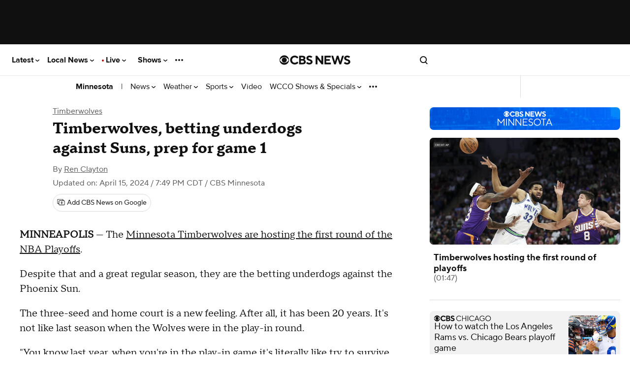

--- FILE ---
content_type: text/javascript; charset=UTF-8
request_url: https://imasdk.googleapis.com/js/sdkloader/ima3_dai.js
body_size: 184408
content:
(function(){var m,aa=typeof Object.create=="function"?Object.create:function(a){var b=function(){};b.prototype=a;return new b},ba=typeof Object.defineProperties=="function"?Object.defineProperty:function(a,b,c){if(a==Array.prototype||a==Object.prototype)return a;a[b]=c.value;return a},ea=function(a){a=["object"==typeof globalThis&&globalThis,a,"object"==typeof window&&window,"object"==typeof self&&self,"object"==typeof global&&global];for(var b=0;b<a.length;++b){var c=a[b];if(c&&c.Math==Math)return c}throw Error("Cannot find global object"); 
},ha=ea(this),ia=function(a,b){if(b)a:{var c=ha;a=a.split(".");for(var d=0;d<a.length-1;d++){var e=a[d];if(!(e in c))break a;c=c[e]}a=a[a.length-1];d=c[a];b=b(d);b!=d&&b!=null&&ba(c,a,{configurable:!0,writable:!0,value:b})}},ka=function(){function a(){function c(){}new c;Reflect.construct(c,[],function(){});return new c instanceof c}if(typeof Reflect!="undefined"&&Reflect.construct){if(a())return Reflect.construct;var b=Reflect.construct;return function(c,d,e){c=b(c,d);e&&Reflect.setPrototypeOf(c, 
e.prototype);return c}}return function(c,d,e){e===void 0&&(e=c);e=aa(e.prototype||Object.prototype);return Function.prototype.apply.call(c,e,d)||e}}(),la;if(typeof Object.setPrototypeOf=="function")la=Object.setPrototypeOf;else{var ma;a:{var na={a:!0},oa={};try{oa.__proto__=na;ma=oa.a;break a}catch(a){}ma=!1}la=ma?function(a,b){a.__proto__=b;if(a.__proto__!==b)throw new TypeError(a+" is not extensible");return a}:null} 
var pa=la,r=function(a,b){a.prototype=aa(b.prototype);a.prototype.constructor=a;if(pa)pa(a,b);else for(var c in b)if(c!="prototype")if(Object.defineProperties){var d=Object.getOwnPropertyDescriptor(b,c);d&&Object.defineProperty(a,c,d)}else a[c]=b[c];a.yb=b.prototype},qa=function(a){var b=0;return function(){return b<a.length?{done:!1,value:a[b++]}:{done:!0}}},u=function(a){var b=typeof Symbol!="undefined"&&Symbol.iterator&&a[Symbol.iterator];if(b)return b.call(a);if(typeof a.length=="number")return{next:qa(a)}; 
throw Error(String(a)+" is not an iterable or ArrayLike");},w=function(a){if(!(a instanceof Array)){a=u(a);for(var b,c=[];!(b=a.next()).done;)c.push(b.value);a=c}return a},sa=function(a){return ra(a,a)},ra=function(a,b){a.raw=b;Object.freeze&&(Object.freeze(a),Object.freeze(b));return a},ta=function(a,b){return Object.prototype.hasOwnProperty.call(a,b)},ua=typeof Object.assign=="function"?Object.assign:function(a,b){if(a==null)throw new TypeError("No nullish arg");a=Object(a);for(var c=1;c<arguments.length;c++){var d= 
arguments[c];if(d)for(var e in d)ta(d,e)&&(a[e]=d[e])}return a};ia("Object.assign",function(a){return a||ua});var va=function(){this.B=!1;this.o=null;this.j=void 0;this.g=1;this.G=this.l=0;this.A=null},wa=function(a){if(a.B)throw new TypeError("Generator is already running");a.B=!0};va.prototype.F=function(a){this.j=a};var xa=function(a,b){a.A={Nh:b,Hk:!0};a.g=a.l||a.G};va.prototype.return=function(a){this.A={return:a};this.g=this.G}; 
var y=function(a,b,c){a.g=c;return{value:b}},ya=function(a,b){a.g=b;a.l=0},za=function(a){a.l=0;var b=a.A.Nh;a.A=null;return b},Aa=function(a){this.g=new va;this.j=a},Fa=function(a,b){wa(a.g);var c=a.g.o;if(c)return Ba(a,"return"in c?c["return"]:function(d){return{value:d,done:!0}},b,a.g.return);a.g.return(b);return Ea(a)},Ba=function(a,b,c,d){try{var e=b.call(a.g.o,c);if(!(e instanceof Object))throw new TypeError("Iterator result "+e+" is not an object");if(!e.done)return a.g.B=!1,e;var f=e.value}catch(g){return a.g.o= 
null,xa(a.g,g),Ea(a)}a.g.o=null;d.call(a.g,f);return Ea(a)},Ea=function(a){for(;a.g.g;)try{var b=a.j(a.g);if(b)return a.g.B=!1,{value:b.value,done:!1}}catch(c){a.g.j=void 0,xa(a.g,c)}a.g.B=!1;if(a.g.A){b=a.g.A;a.g.A=null;if(b.Hk)throw b.Nh;return{value:b.return,done:!0}}return{value:void 0,done:!0}},Ga=function(a){this.next=function(b){wa(a.g);a.g.o?b=Ba(a,a.g.o.next,b,a.g.F):(a.g.F(b),b=Ea(a));return b};this.throw=function(b){wa(a.g);a.g.o?b=Ba(a,a.g.o["throw"],b,a.g.F):(xa(a.g,b),b=Ea(a));return b}; 
this.return=function(b){return Fa(a,b)};this[Symbol.iterator]=function(){return this}},Ha=function(a){function b(d){return a.next(d)}function c(d){return a.throw(d)}return new Promise(function(d,e){function f(g){g.done?d(g.value):Promise.resolve(g.value).then(b,c).then(f,e)}f(a.next())})},z=function(a){return Ha(new Ga(new Aa(a)))},Ia=function(){for(var a=Number(this),b=[],c=a;c<arguments.length;c++)b[c-a]=arguments[c];return b};ia("globalThis",function(a){return a||ha}); 
ia("Reflect",function(a){return a?a:{}});ia("Reflect.construct",function(){return ka});ia("Reflect.setPrototypeOf",function(a){return a?a:pa?function(b,c){try{return pa(b,c),!0}catch(d){return!1}}:null}); 
ia("Symbol",function(a){if(a)return a;var b=function(f,g){this.g=f;ba(this,"description",{configurable:!0,writable:!0,value:g})};b.prototype.toString=function(){return this.g};var c="jscomp_symbol_"+(Math.random()*1E9>>>0)+"_",d=0,e=function(f){if(this instanceof e)throw new TypeError("Symbol is not a constructor");return new b(c+(f||"")+"_"+d++,f)};return e}); 
ia("Symbol.iterator",function(a){if(a)return a;a=Symbol("Symbol.iterator");ba(Array.prototype,a,{configurable:!0,writable:!0,value:function(){return Ja(qa(this))}});return a});var Ja=function(a){a={next:a};a[Symbol.iterator]=function(){return this};return a}; 
ia("Promise",function(a){function b(){this.g=null}function c(g){return g instanceof e?g:new e(function(h){h(g)})}if(a)return a;b.prototype.j=function(g){if(this.g==null){this.g=[];var h=this;this.l(function(){h.A()})}this.g.push(g)};var d=ha.setTimeout;b.prototype.l=function(g){d(g,0)};b.prototype.A=function(){for(;this.g&&this.g.length;){var g=this.g;this.g=[];for(var h=0;h<g.length;++h){var k=g[h];g[h]=null;try{k()}catch(l){this.o(l)}}}this.g=null};b.prototype.o=function(g){this.l(function(){throw g; 
})};var e=function(g){this.g=0;this.l=void 0;this.j=[];this.F=!1;var h=this.A();try{g(h.resolve,h.reject)}catch(k){h.reject(k)}};e.prototype.A=function(){function g(l){return function(n){k||(k=!0,l.call(h,n))}}var h=this,k=!1;return{resolve:g(this.K),reject:g(this.o)}};e.prototype.K=function(g){if(g===this)this.o(new TypeError("A Promise cannot resolve to itself"));else if(g instanceof e)this.N(g);else{a:switch(typeof g){case "object":var h=g!=null;break a;case "function":h=!0;break a;default:h=!1}h? 
this.H(g):this.B(g)}};e.prototype.H=function(g){var h=void 0;try{h=g.then}catch(k){this.o(k);return}typeof h=="function"?this.P(h,g):this.B(g)};e.prototype.o=function(g){this.G(2,g)};e.prototype.B=function(g){this.G(1,g)};e.prototype.G=function(g,h){if(this.g!=0)throw Error("Cannot settle("+g+", "+h+"): Promise already settled in state"+this.g);this.g=g;this.l=h;this.g===2&&this.M();this.C()};e.prototype.M=function(){var g=this;d(function(){if(g.D()){var h=ha.console;typeof h!=="undefined"&&h.error(g.l)}}, 
1)};e.prototype.D=function(){if(this.F)return!1;var g=ha.CustomEvent,h=ha.Event,k=ha.dispatchEvent;if(typeof k==="undefined")return!0;typeof g==="function"?g=new g("unhandledrejection",{cancelable:!0}):typeof h==="function"?g=new h("unhandledrejection",{cancelable:!0}):(g=ha.document.createEvent("CustomEvent"),g.initCustomEvent("unhandledrejection",!1,!0,g));g.promise=this;g.reason=this.l;return k(g)};e.prototype.C=function(){if(this.j!=null){for(var g=0;g<this.j.length;++g)f.j(this.j[g]);this.j= 
null}};var f=new b;e.prototype.N=function(g){var h=this.A();g.te(h.resolve,h.reject)};e.prototype.P=function(g,h){var k=this.A();try{g.call(h,k.resolve,k.reject)}catch(l){k.reject(l)}};e.prototype.then=function(g,h){function k(q,v){return typeof q=="function"?function(t){try{l(q(t))}catch(x){n(x)}}:v}var l,n,p=new e(function(q,v){l=q;n=v});this.te(k(g,l),k(h,n));return p};e.prototype.catch=function(g){return this.then(void 0,g)};e.prototype.te=function(g,h){function k(){switch(l.g){case 1:g(l.l); 
break;case 2:h(l.l);break;default:throw Error("Unexpected state: "+l.g);}}var l=this;this.j==null?f.j(k):this.j.push(k);this.F=!0};e.resolve=c;e.reject=function(g){return new e(function(h,k){k(g)})};e.race=function(g){return new e(function(h,k){for(var l=u(g),n=l.next();!n.done;n=l.next())c(n.value).te(h,k)})};e.all=function(g){var h=u(g),k=h.next();return k.done?c([]):new e(function(l,n){function p(t){return function(x){q[t]=x;v--;v==0&&l(q)}}var q=[],v=0;do q.push(void 0),v++,c(k.value).te(p(q.length- 
1),n),k=h.next();while(!k.done)})};return e});ia("Object.setPrototypeOf",function(a){return a||pa});ia("Symbol.dispose",function(a){return a?a:Symbol("Symbol.dispose")});ia("Array.prototype.find",function(a){return a?a:function(b,c){a:{var d=this;d instanceof String&&(d=String(d));for(var e=d.length,f=0;f<e;f++){var g=d[f];if(b.call(c,g,f,d)){b=g;break a}}b=void 0}return b}}); 
ia("WeakMap",function(a){function b(){}function c(k){var l=typeof k;return l==="object"&&k!==null||l==="function"}function d(k){if(!ta(k,f)){var l=new b;ba(k,f,{value:l})}}function e(k){var l=Object[k];l&&(Object[k]=function(n){if(n instanceof b)return n;Object.isExtensible(n)&&d(n);return l(n)})}if(function(){if(!a||!Object.seal)return!1;try{var k=Object.seal({}),l=Object.seal({}),n=new a([[k,2],[l,3]]);if(n.get(k)!=2||n.get(l)!=3)return!1;n.delete(k);n.set(l,4);return!n.has(k)&&n.get(l)==4}catch(p){return!1}}())return a; 
var f="$jscomp_hidden_"+Math.random();e("freeze");e("preventExtensions");e("seal");var g=0,h=function(k){this.g=(g+=Math.random()+1).toString();if(k){k=u(k);for(var l;!(l=k.next()).done;)l=l.value,this.set(l[0],l[1])}};h.prototype.set=function(k,l){if(!c(k))throw Error("Invalid WeakMap key");d(k);if(!ta(k,f))throw Error("WeakMap key fail: "+k);k[f][this.g]=l;return this};h.prototype.get=function(k){return c(k)&&ta(k,f)?k[f][this.g]:void 0};h.prototype.has=function(k){return c(k)&&ta(k,f)&&ta(k[f], 
this.g)};h.prototype.delete=function(k){return c(k)&&ta(k,f)&&ta(k[f],this.g)?delete k[f][this.g]:!1};return h}); 
ia("Map",function(a){if(function(){if(!a||typeof a!="function"||!a.prototype.entries||typeof Object.seal!="function")return!1;try{var h=Object.seal({x:4}),k=new a(u([[h,"s"]]));if(k.get(h)!="s"||k.size!=1||k.get({x:4})||k.set({x:4},"t")!=k||k.size!=2)return!1;var l=k.entries(),n=l.next();if(n.done||n.value[0]!=h||n.value[1]!="s")return!1;n=l.next();return n.done||n.value[0].x!=4||n.value[1]!="t"||!l.next().done?!1:!0}catch(p){return!1}}())return a;var b=new WeakMap,c=function(h){this[0]={};this[1]= 
f();this.size=0;if(h){h=u(h);for(var k;!(k=h.next()).done;)k=k.value,this.set(k[0],k[1])}};c.prototype.set=function(h,k){h=h===0?0:h;var l=d(this,h);l.list||(l.list=this[0][l.id]=[]);l.entry?l.entry.value=k:(l.entry={next:this[1],Pb:this[1].Pb,head:this[1],key:h,value:k},l.list.push(l.entry),this[1].Pb.next=l.entry,this[1].Pb=l.entry,this.size++);return this};c.prototype.delete=function(h){h=d(this,h);return h.entry&&h.list?(h.list.splice(h.index,1),h.list.length||delete this[0][h.id],h.entry.Pb.next= 
h.entry.next,h.entry.next.Pb=h.entry.Pb,h.entry.head=null,this.size--,!0):!1};c.prototype.clear=function(){this[0]={};this[1]=this[1].Pb=f();this.size=0};c.prototype.has=function(h){return!!d(this,h).entry};c.prototype.get=function(h){return(h=d(this,h).entry)&&h.value};c.prototype.entries=function(){return e(this,function(h){return[h.key,h.value]})};c.prototype.keys=function(){return e(this,function(h){return h.key})};c.prototype.values=function(){return e(this,function(h){return h.value})};c.prototype.forEach= 
function(h,k){for(var l=this.entries(),n;!(n=l.next()).done;)n=n.value,h.call(k,n[1],n[0],this)};c.prototype[Symbol.iterator]=c.prototype.entries;var d=function(h,k){var l=k&&typeof k;l=="object"||l=="function"?b.has(k)?l=b.get(k):(l=""+ ++g,b.set(k,l)):l="p_"+k;var n=h[0][l];if(n&&ta(h[0],l))for(h=0;h<n.length;h++){var p=n[h];if(k!==k&&p.key!==p.key||k===p.key)return{id:l,list:n,index:h,entry:p}}return{id:l,list:n,index:-1,entry:void 0}},e=function(h,k){var l=h[1];return Ja(function(){if(l){for(;l.head!= 
h[1];)l=l.Pb;for(;l.next!=l.head;)return l=l.next,{done:!1,value:k(l)};l=null}return{done:!0,value:void 0}})},f=function(){var h={};return h.Pb=h.next=h.head=h},g=0;return c}); 
ia("Set",function(a){if(function(){if(!a||typeof a!="function"||!a.prototype.entries||typeof Object.seal!="function")return!1;try{var c=Object.seal({x:4}),d=new a(u([c]));if(!d.has(c)||d.size!=1||d.add(c)!=d||d.size!=1||d.add({x:4})!=d||d.size!=2)return!1;var e=d.entries(),f=e.next();if(f.done||f.value[0]!=c||f.value[1]!=c)return!1;f=e.next();return f.done||f.value[0]==c||f.value[0].x!=4||f.value[1]!=f.value[0]?!1:e.next().done}catch(g){return!1}}())return a;var b=function(c){this.g=new Map;if(c){c= 
u(c);for(var d;!(d=c.next()).done;)this.add(d.value)}this.size=this.g.size};b.prototype.add=function(c){c=c===0?0:c;this.g.set(c,c);this.size=this.g.size;return this};b.prototype.delete=function(c){c=this.g.delete(c);this.size=this.g.size;return c};b.prototype.clear=function(){this.g.clear();this.size=0};b.prototype.has=function(c){return this.g.has(c)};b.prototype.entries=function(){return this.g.entries()};b.prototype.values=function(){return this.g.values()};b.prototype.keys=b.prototype.values; 
b.prototype[Symbol.iterator]=b.prototype.values;b.prototype.forEach=function(c,d){var e=this;this.g.forEach(function(f){return c.call(d,f,f,e)})};return b});ia("Object.values",function(a){return a?a:function(b){var c=[],d;for(d in b)ta(b,d)&&c.push(b[d]);return c}});ia("Object.is",function(a){return a?a:function(b,c){return b===c?b!==0||1/b===1/c:b!==b&&c!==c}}); 
ia("Array.prototype.includes",function(a){return a?a:function(b,c){var d=this;d instanceof String&&(d=String(d));var e=d.length;c=c||0;for(c<0&&(c=Math.max(c+e,0));c<e;c++){var f=d[c];if(f===b||Object.is(f,b))return!0}return!1}});var Ka=function(a,b,c){if(a==null)throw new TypeError("The 'this' value for String.prototype."+c+" must not be null or undefined");if(b instanceof RegExp)throw new TypeError("First argument to String.prototype."+c+" must not be a regular expression");return a+""}; 
ia("String.prototype.includes",function(a){return a?a:function(b,c){return Ka(this,b,"includes").indexOf(b,c||0)!==-1}});ia("Array.from",function(a){return a?a:function(b,c,d){c=c!=null?c:function(h){return h};var e=[],f=typeof Symbol!="undefined"&&Symbol.iterator&&b[Symbol.iterator];if(typeof f=="function"){b=f.call(b);for(var g=0;!(f=b.next()).done;)e.push(c.call(d,f.value,g++))}else for(f=b.length,g=0;g<f;g++)e.push(c.call(d,b[g],g));return e}}); 
ia("Object.entries",function(a){return a?a:function(b){var c=[],d;for(d in b)ta(b,d)&&c.push([d,b[d]]);return c}});ia("Number.isFinite",function(a){return a?a:function(b){return typeof b!=="number"?!1:!isNaN(b)&&b!==Infinity&&b!==-Infinity}});ia("Number.MAX_SAFE_INTEGER",function(){return 9007199254740991});ia("Number.MIN_SAFE_INTEGER",function(){return-9007199254740991});ia("Number.isInteger",function(a){return a?a:function(b){return Number.isFinite(b)?b===Math.floor(b):!1}}); 
ia("Number.isSafeInteger",function(a){return a?a:function(b){return Number.isInteger(b)&&Math.abs(b)<=Number.MAX_SAFE_INTEGER}});ia("String.prototype.startsWith",function(a){return a?a:function(b,c){var d=Ka(this,b,"startsWith");b+="";var e=d.length,f=b.length;c=Math.max(0,Math.min(c|0,d.length));for(var g=0;g<f&&c<e;)if(d[c++]!=b[g++])return!1;return g>=f}}); 
ia("String.prototype.endsWith",function(a){return a?a:function(b,c){var d=Ka(this,b,"endsWith");b+="";c===void 0&&(c=d.length);c=Math.max(0,Math.min(c|0,d.length));for(var e=b.length;e>0&&c>0;)if(d[--c]!=b[--e])return!1;return e<=0}});var La=function(a,b){a instanceof String&&(a+="");var c=0,d=!1,e={next:function(){if(!d&&c<a.length){var f=c++;return{value:b(f,a[f]),done:!1}}d=!0;return{done:!0,value:void 0}}};e[Symbol.iterator]=function(){return e};return e}; 
ia("Array.prototype.entries",function(a){return a?a:function(){return La(this,function(b,c){return[b,c]})}});ia("Math.trunc",function(a){return a?a:function(b){b=Number(b);if(isNaN(b)||b===Infinity||b===-Infinity||b===0)return b;var c=Math.floor(Math.abs(b));return b<0?-c:c}});ia("Number.isNaN",function(a){return a?a:function(b){return typeof b==="number"&&isNaN(b)}});ia("Array.prototype.keys",function(a){return a?a:function(){return La(this,function(b){return b})}}); 
ia("Array.prototype.values",function(a){return a?a:function(){return La(this,function(b,c){return c})}});ia("Object.fromEntries",function(a){return a?a:function(b){var c={};if(!(Symbol.iterator in b))throw new TypeError(""+b+" is not iterable");b=b[Symbol.iterator].call(b);for(var d=b.next();!d.done;d=b.next()){d=d.value;if(Object(d)!==d)throw new TypeError("iterable for fromEntries should yield objects");c[d[0]]=d[1]}return c}}); 
ia("String.prototype.repeat",function(a){return a?a:function(b){var c=Ka(this,null,"repeat");if(b<0||b>1342177279)throw new RangeError("Invalid count value");b|=0;for(var d="";b;)if(b&1&&(d+=c),b>>>=1)c+=c;return d}});ia("String.prototype.padStart",function(a){return a?a:function(b,c){var d=Ka(this,null,"padStart");b-=d.length;c=c!==void 0?String(c):" ";return(b>0&&c?c.repeat(Math.ceil(b/c.length)).substring(0,b):"")+d}}); 
ia("Promise.allSettled",function(a){function b(d){return{status:"fulfilled",value:d}}function c(d){return{status:"rejected",reason:d}}return a?a:function(d){var e=this;d=Array.from(d,function(f){return e.resolve(f).then(b,c)});return e.all(d)}});ia("Math.imul",function(a){return a?a:function(b,c){b=Number(b);c=Number(c);var d=b&65535,e=c&65535;return d*e+((b>>>16&65535)*e+d*(c>>>16&65535)<<16>>>0)|0}});ia("Math.sign",function(a){return a?a:function(b){b=Number(b);return b===0||isNaN(b)?b:b>0?1:-1}}); 
ia("Array.prototype.flatMap",function(a){return a?a:function(b,c){var d=[];Array.prototype.forEach.call(this,function(e,f){e=b.call(c,e,f,this);Array.isArray(e)?d.push.apply(d,e):d.push(e)});return d}});/* 
 
 Copyright The Closure Library Authors. 
 SPDX-License-Identifier: Apache-2.0 
*/ 
var Ma=Ma||{},B=this||self,Oa=function(a,b){var c=Na("CLOSURE_FLAGS");a=c&&c[a];return a!=null?a:b},Na=function(a,b){a=a.split(".");b=b||B;for(var c=0;c<a.length;c++)if(b=b[a[c]],b==null)return null;return b},Pa=function(a){var b=typeof a;return b!="object"?b:a?Array.isArray(a)?"array":b:"null"},Qa=function(a){var b=Pa(a);return b=="array"||b=="object"&&typeof a.length=="number"},Ra=function(a){var b=typeof a;return b=="object"&&a!=null||b=="function"},Ua=function(a){return Object.prototype.hasOwnProperty.call(a, 
Sa)&&a[Sa]||(a[Sa]=++Ta)},Va=function(a){a!==null&&"removeAttribute"in a&&a.removeAttribute(Sa);try{delete a[Sa]}catch(b){}},Sa="closure_uid_"+(Math.random()*1E9>>>0),Ta=0,Wa=function(a,b,c){return a.call.apply(a.bind,arguments)},Xa=function(a,b,c){if(!a)throw Error();if(arguments.length>2){var d=Array.prototype.slice.call(arguments,2);return function(){var e=Array.prototype.slice.call(arguments);Array.prototype.unshift.apply(e,d);return a.apply(b,e)}}return function(){return a.apply(b,arguments)}}, 
Ya=function(a,b,c){Ya=Function.prototype.bind&&Function.prototype.bind.toString().indexOf("native code")!=-1?Wa:Xa;return Ya.apply(null,arguments)},$a=function(a,b){var c=Array.prototype.slice.call(arguments,1);return function(){var d=c.slice();d.push.apply(d,arguments);return a.apply(this,d)}},ab=function(){return Date.now()},C=function(a,b){a=a.split(".");for(var c=B,d;a.length&&(d=a.shift());)a.length||b===void 0?c[d]&&c[d]!==Object.prototype[d]?c=c[d]:c=c[d]={}:c[d]=b},bb=function(a){return a}, 
cb=function(a,b){function c(){}c.prototype=b.prototype;a.yb=b.prototype;a.prototype=new c;a.prototype.constructor=a;a.Kn=function(d,e,f){for(var g=Array(arguments.length-2),h=2;h<arguments.length;h++)g[h-2]=arguments[h];return b.prototype[e].apply(d,g)}};function db(a,b){if(Error.captureStackTrace)Error.captureStackTrace(this,db);else{var c=Error().stack;c&&(this.stack=c)}a&&(this.message=String(a));b!==void 0&&(this.cause=b)}cb(db,Error);db.prototype.name="CustomError";var eb;function fb(){throw Error("Invalid UTF8");}function gb(a,b){b=String.fromCharCode.apply(null,b);return a==null?b:a+b}var ib=void 0,jb,kb=typeof TextDecoder!=="undefined",lb,nb=typeof String.prototype.isWellFormed==="function",ob=typeof TextEncoder!=="undefined";function pb(a){B.setTimeout(function(){throw a;},0)};function qb(a){for(var b=[],c=0,d=0;d<a.length;d++){var e=a.charCodeAt(d);e>255&&(b[c++]=e&255,e>>=8);b[c++]=e}return b}function rb(a){return Array.prototype.map.call(a,function(b){b=b.toString(16);return b.length>1?b:"0"+b}).join("")};function D(a){return/^[\s\xa0]*$/.test(a)}var sb=String.prototype.trim?function(a){return a.trim()}:function(a){return/^[\s\xa0]*([\s\S]*?)[\s\xa0]*$/.exec(a)[1]},tb=/&/g,ub=/</g,vb=/>/g,wb=/"/g,xb=/'/g,yb=/\x00/g,zb=/[\x00&<>"']/;function Ab(a,b){return a.indexOf(b)!=-1}function Bb(a,b){return Ab(a.toLowerCase(),b.toLowerCase())} 
function Gb(a,b){var c=0;a=sb(String(a)).split(".");b=sb(String(b)).split(".");for(var d=Math.max(a.length,b.length),e=0;c==0&&e<d;e++){var f=a[e]||"",g=b[e]||"";do{f=/(\d*)(\D*)(.*)/.exec(f)||["","","",""];g=/(\d*)(\D*)(.*)/.exec(g)||["","","",""];if(f[0].length==0&&g[0].length==0)break;c=Hb(f[1].length==0?0:parseInt(f[1],10),g[1].length==0?0:parseInt(g[1],10))||Hb(f[2].length==0,g[2].length==0)||Hb(f[2],g[2]);f=f[3];g=g[3]}while(c==0)}return c}function Hb(a,b){return a<b?-1:a>b?1:0};var Ib=Oa(610401301,!1),Jb=Oa(1331761403,!1),Kb=Oa(748402147,!0),Lb=Oa(824648567,!0),Mb=Oa(824656860,Oa(1,!0));function Nb(){var a=B.navigator;return a&&(a=a.userAgent)?a:""}var Ob,Pb=B.navigator;Ob=Pb?Pb.userAgentData||null:null;function Qb(a){if(!Ib||!Ob)return!1;for(var b=0;b<Ob.brands.length;b++){var c=Ob.brands[b].brand;if(c&&Ab(c,a))return!0}return!1}function E(a){return Ab(Nb(),a)};function Rb(){return Ib?!!Ob&&Ob.brands.length>0:!1}function Sb(){return Rb()?!1:E("Trident")||E("MSIE")}function Tb(){return E("Firefox")||E("FxiOS")}function Ub(){return E("Safari")&&!(Vb()||(Rb()?0:E("Coast"))||(Rb()?0:E("Opera"))||(Rb()?0:E("Edge"))||(Rb()?Qb("Microsoft Edge"):E("Edg/"))||(Rb()?Qb("Opera"):E("OPR"))||Tb()||E("Silk")||E("Android"))}function Vb(){return Rb()?Qb("Chromium"):(E("Chrome")||E("CriOS"))&&!(Rb()?0:E("Edge"))||E("Silk")};function Wb(){return Ib&&Ob&&Ob.platform?Ob.platform==="Android":E("Android")}function Xb(){return E("iPhone")&&!E("iPod")&&!E("iPad")}function Yb(){return Xb()||E("iPad")||E("iPod")};var Zb=Array.prototype.indexOf?function(a,b){return Array.prototype.indexOf.call(a,b,void 0)}:function(a,b){if(typeof a==="string")return typeof b!=="string"||b.length!=1?-1:a.indexOf(b,0);for(var c=0;c<a.length;c++)if(c in a&&a[c]===b)return c;return-1},$b=Array.prototype.lastIndexOf?function(a,b){return Array.prototype.lastIndexOf.call(a,b,a.length-1)}:function(a,b){var c=a.length-1;c<0&&(c=Math.max(0,a.length+c));if(typeof a==="string")return typeof b!=="string"||b.length!=1?-1:a.lastIndexOf(b, 
c);for(;c>=0;c--)if(c in a&&a[c]===b)return c;return-1},ac=Array.prototype.forEach?function(a,b){Array.prototype.forEach.call(a,b,void 0)}:function(a,b){for(var c=a.length,d=typeof a==="string"?a.split(""):a,e=0;e<c;e++)e in d&&b.call(void 0,d[e],e,a)};function bc(a,b){for(var c=typeof a==="string"?a.split(""):a,d=a.length-1;d>=0;--d)d in c&&b.call(void 0,c[d],d,a)} 
var cc=Array.prototype.filter?function(a,b){return Array.prototype.filter.call(a,b,void 0)}:function(a,b){for(var c=a.length,d=[],e=0,f=typeof a==="string"?a.split(""):a,g=0;g<c;g++)if(g in f){var h=f[g];b.call(void 0,h,g,a)&&(d[e++]=h)}return d},dc=Array.prototype.map?function(a,b){return Array.prototype.map.call(a,b,void 0)}:function(a,b){for(var c=a.length,d=Array(c),e=typeof a==="string"?a.split(""):a,f=0;f<c;f++)f in e&&(d[f]=b.call(void 0,e[f],f,a));return d},ec=Array.prototype.reduce?function(a, 
b,c){return Array.prototype.reduce.call(a,b,c)}:function(a,b,c){var d=c;ac(a,function(e,f){d=b.call(void 0,d,e,f,a)});return d},fc=Array.prototype.some?function(a,b){return Array.prototype.some.call(a,b,void 0)}:function(a,b){for(var c=a.length,d=typeof a==="string"?a.split(""):a,e=0;e<c;e++)if(e in d&&b.call(void 0,d[e],e,a))return!0;return!1};function hc(a,b){b=mc(a,b);return b<0?null:typeof a==="string"?a.charAt(b):a[b]} 
function mc(a,b){for(var c=a.length,d=typeof a==="string"?a.split(""):a,e=0;e<c;e++)if(e in d&&b.call(void 0,d[e],e,a))return e;return-1}function nc(a,b){b=oc(a,b);return b<0?null:typeof a==="string"?a.charAt(b):a[b]}function oc(a,b){for(var c=typeof a==="string"?a.split(""):a,d=a.length-1;d>=0;d--)if(d in c&&b.call(void 0,c[d],d,a))return d;return-1}function pc(a,b){return Zb(a,b)>=0}function qc(a,b){b=Zb(a,b);var c;(c=b>=0)&&rc(a,b);return c} 
function rc(a,b){return Array.prototype.splice.call(a,b,1).length==1}function sc(a,b){var c=0;bc(a,function(d,e){b.call(void 0,d,e,a)&&rc(a,e)&&c++})}function wc(a){return Array.prototype.concat.apply([],arguments)}function xc(a){var b=a.length;if(b>0){for(var c=Array(b),d=0;d<b;d++)c[d]=a[d];return c}return[]}function yc(a){for(var b=0,c=0,d={};c<a.length;){var e=a[c++],f=Ra(e)?"o"+Ua(e):(typeof e).charAt(0)+e;Object.prototype.hasOwnProperty.call(d,f)||(d[f]=!0,a[b++]=e)}a.length=b} 
function zc(a,b){a.sort(b||Ac)}function Ac(a,b){return a>b?1:a<b?-1:0}function Bc(a,b){for(var c=[],d=0;d<b;d++)c[d]=a;return c};var Cc=function(a){Cc[" "](a);return a};Cc[" "]=function(){};var Dc=function(a,b){try{return Cc(a[b]),!0}catch(c){}return!1};var Ec=Sb(),Fc=E("Gecko")&&!(Bb(Nb(),"WebKit")&&!E("Edge"))&&!(E("Trident")||E("MSIE"))&&!E("Edge"),Gc=Bb(Nb(),"WebKit")&&!E("Edge"),Hc=Ib&&Ob&&Ob.platform?Ob.platform==="macOS":E("Macintosh"),Jc=Wb(),Kc=Xb(),Lc=E("iPad"),Mc=E("iPod"),Nc=Yb();var Oc=Tb(),Pc=E("Android")&&!(Vb()||Tb()||(Rb()?0:E("Opera"))||E("Silk")),Qc=Ub()&&!Yb();var Rc={},Sc=null,Tc=Fc||Gc||!Qc&&typeof B.atob=="function";function Uc(a,b){b===void 0&&(b=0);Vc();b=Rc[b];for(var c=Array(Math.floor(a.length/3)),d=b[64]||"",e=0,f=0;e<a.length-2;e+=3){var g=a[e],h=a[e+1],k=a[e+2],l=b[g>>2];g=b[(g&3)<<4|h>>4];h=b[(h&15)<<2|k>>6];k=b[k&63];c[f++]=""+l+g+h+k}l=0;k=d;switch(a.length-e){case 2:l=a[e+1],k=b[(l&15)<<2]||d;case 1:a=a[e],c[f]=""+b[a>>2]+b[(a&3)<<4|l>>4]+k+d}return c.join("")} 
function Wc(a){if(Tc)return B.atob(a);var b="";Xc(a,function(c){b+=String.fromCharCode(c)});return b}function Yc(a){var b=[];Xc(a,function(c){b.push(c)});return b}function Zc(a){var b=a.length,c=b*3/4;c%3?c=Math.floor(c):Ab("=.",a[b-1])&&(c=Ab("=.",a[b-2])?c-2:c-1);var d=new Uint8Array(c),e=0;Xc(a,function(f){d[e++]=f});return e!==c?d.subarray(0,e):d} 
function Xc(a,b){function c(k){for(;d<a.length;){var l=a.charAt(d++),n=Sc[l];if(n!=null)return n;if(!D(l))throw Error("Unknown base64 encoding at char: "+l);}return k}Vc();for(var d=0;;){var e=c(-1),f=c(0),g=c(64),h=c(64);if(h===64&&e===-1)break;b(e<<2|f>>4);g!=64&&(b(f<<4&240|g>>2),h!=64&&b(g<<6&192|h))}} 
function Vc(){if(!Sc){Sc={};for(var a="ABCDEFGHIJKLMNOPQRSTUVWXYZabcdefghijklmnopqrstuvwxyz0123456789".split(""),b=["+/=","+/","-_=","-_.","-_"],c=0;c<5;c++){var d=a.concat(b[c].split(""));Rc[c]=d;for(var e=0;e<d.length;e++){var f=d[e];Sc[f]===void 0&&(Sc[f]=e)}}}};var $c=typeof Uint8Array!=="undefined",ad=!Ec&&typeof btoa==="function",bd=/[-_.]/g,cd={"-":"+",_:"/",".":"="};function hd(a){return cd[a]||""}function id(a){if(!ad)return Zc(a);a=bd.test(a)?a.replace(bd,hd):a;a=atob(a);for(var b=new Uint8Array(a.length),c=0;c<a.length;c++)b[c]=a.charCodeAt(c);return b}var jd={};var ld=function(a,b){kd(b);this.g=a;if(a!=null&&a.length===0)throw Error("ByteString should be constructed with non-empty values");},nd=function(){return md||(md=new ld(null,jd))};ld.prototype.isEmpty=function(){return this.g==null};var od=function(a){kd(jd);var b=a.g;b=b==null||$c&&b!=null&&b instanceof Uint8Array?b:typeof b==="string"?id(b):null;return b==null?b:a.g=b},md;function kd(a){if(a!==jd)throw Error("illegal external caller");};function pd(a,b){a.__closure__error__context__984382||(a.__closure__error__context__984382={});a.__closure__error__context__984382.severity=b};var qd=void 0;function rd(a){a=Error(a);pd(a,"warning");return a}function sd(a,b){if(a!=null){var c;var d=(c=qd)!=null?c:qd={};c=d[a]||0;c>=b||(d[a]=c+1,a=Error(),pd(a,"incident"),pb(a))}};function td(){return typeof BigInt==="function"};var ud=typeof Symbol==="function"&&typeof Symbol()==="symbol";function vd(a,b,c){return typeof Symbol==="function"&&typeof Symbol()==="symbol"?(c===void 0?0:c)&&Symbol.for&&a?Symbol.for(a):a!=null?Symbol(a):Symbol():b}var wd=vd("jas",void 0,!0),xd=vd(void 0,"0di"),yd=vd(void 0,"1oa"),zd=vd(void 0,Symbol()),Ad=vd(void 0,"0ubs"),Bd=vd(void 0,"0ubsb"),Cd=vd(void 0,"0actk"),Dd=vd("m_m","Yn",!0);var Ed={Fk:{value:0,configurable:!0,writable:!0,enumerable:!1}},Fd=Object.defineProperties,F=ud?wd:"Fk",Gd,Hd=[];Pd(Hd,7);Gd=Object.freeze(Hd);function Qd(a,b){ud||F in a||Fd(a,Ed);a[F]|=b}function Pd(a,b){ud||F in a||Fd(a,Ed);a[F]=b}function Rd(a){if(4&a)return 512&a?512:1024&a?1024:0}function Sd(a){Qd(a,34);return a}function Td(a){Qd(a,8192);return a}function Ud(a){Qd(a,32);return a};var Vd={};function Wd(a,b){return b===void 0?a.g!==Xd&&!!(2&(a.I[F]|0)):!!(2&b)&&a.g!==Xd}var Xd={};function Yd(a,b){if(a!=null)if(typeof a==="string")a=a?new ld(a,jd):nd();else if(a.constructor!==ld)if($c&&a!=null&&a instanceof Uint8Array)a=a.length?new ld(new Uint8Array(a),jd):nd();else{if(!b)throw Error();a=void 0}return a}var Zd=function(a,b,c){this.g=a;this.j=b;this.l=c};Zd.prototype.next=function(){var a=this.g.next();a.done||(a.value=this.j.call(this.l,a.value));return a}; 
Zd.prototype[Symbol.iterator]=function(){return this};var $d=Object.freeze({}),ae=Object.freeze({});function be(a,b,c){var d=b&128?0:-1,e=a.length,f;if(f=!!e)f=a[e-1],f=f!=null&&typeof f==="object"&&f.constructor===Object;var g=e+(f?-1:0);for(b=b&128?1:0;b<g;b++)c(b-d,a[b]);if(f){a=a[e-1];for(var h in a)!isNaN(h)&&c(+h,a[h])}}var ce={};function de(a){a.Sn=!0;return a};var ee=de(function(a){return typeof a==="number"}),fe=de(function(a){return typeof a==="string"}),ge=de(function(a){return typeof a==="boolean"}),he=de(function(a){return!!a&&(typeof a==="object"||typeof a==="function")});function ie(){return je(de(function(a,b){return a===void 0?!0:fe(a,b)}))}function je(a){a.Ik=!0;return a};var ke=typeof B.BigInt==="function"&&typeof B.BigInt(0)==="bigint";function le(a){var b=a;if(fe(b)){if(!/^\s*(?:-?[1-9]\d*|0)?\s*$/.test(b))throw Error(String(b));}else if(ee(b)&&!Number.isSafeInteger(b))throw Error(String(b));return ke?BigInt(a):a=ge(a)?a?"1":"0":fe(a)?a.trim()||"0":String(a)}var re=de(function(a){return ke?a>=me&&a<=ne:a[0]==="-"?oe(a,pe):oe(a,qe)}),pe=Number.MIN_SAFE_INTEGER.toString(),me=ke?BigInt(Number.MIN_SAFE_INTEGER):void 0,qe=Number.MAX_SAFE_INTEGER.toString(),ne=ke?BigInt(Number.MAX_SAFE_INTEGER):void 0; 
function oe(a,b){if(a.length>b.length)return!1;if(a.length<b.length||a===b)return!0;for(var c=0;c<a.length;c++){var d=a[c],e=b[c];if(d>e)return!1;if(d<e)return!0}};var se=typeof Uint8Array.prototype.slice==="function",te=0,ue=0,Me;function Ne(a){var b=a>>>0;te=b;ue=(a-b)/4294967296>>>0}function Oe(a){if(a<0){Ne(0-a);var b=u(Pe(te,ue));a=b.next().value;b=b.next().value;te=a>>>0;ue=b>>>0}else Ne(a)}function Qe(a,b){var c=b*4294967296+(a>>>0);return Number.isSafeInteger(c)?c:Re(a,b)}function Se(a,b){return le(td()?BigInt.asUintN(64,(BigInt(b>>>0)<<BigInt(32))+BigInt(a>>>0)):Re(a,b))} 
function Te(a,b){var c=b&2147483648;c&&(a=~a+1>>>0,b=~b>>>0,a==0&&(b=b+1>>>0));a=Qe(a,b);return typeof a==="number"?c?-a:a:c?"-"+a:a}function Ue(a,b){return td()?le(BigInt.asIntN(64,(BigInt.asUintN(32,BigInt(b))<<BigInt(32))+BigInt.asUintN(32,BigInt(a)))):le(Ve(a,b))} 
function Re(a,b){b>>>=0;a>>>=0;if(b<=2097151)var c=""+(4294967296*b+a);else td()?c=""+(BigInt(b)<<BigInt(32)|BigInt(a)):(c=(a>>>24|b<<8)&16777215,b=b>>16&65535,a=(a&16777215)+c*6777216+b*6710656,c+=b*8147497,b*=2,a>=1E7&&(c+=a/1E7>>>0,a%=1E7),c>=1E7&&(b+=c/1E7>>>0,c%=1E7),c=b+We(c)+We(a));return c}function We(a){a=String(a);return"0000000".slice(a.length)+a} 
function Ve(a,b){b&2147483648?td()?a=""+(BigInt(b|0)<<BigInt(32)|BigInt(a>>>0)):(b=u(Pe(a,b)),a=b.next().value,b=b.next().value,a="-"+Re(a,b)):a=Re(a,b);return a} 
function Xe(a){if(a.length<16)Oe(Number(a));else if(td())a=BigInt(a),te=Number(a&BigInt(4294967295))>>>0,ue=Number(a>>BigInt(32)&BigInt(4294967295));else{var b=+(a[0]==="-");ue=te=0;for(var c=a.length,d=0+b,e=(c-b)%6+b;e<=c;d=e,e+=6)d=Number(a.slice(d,e)),ue*=1E6,te=te*1E6+d,te>=4294967296&&(ue+=Math.trunc(te/4294967296),ue>>>=0,te>>>=0);b&&(b=u(Pe(te,ue)),a=b.next().value,b=b.next().value,te=a,ue=b)}}function Pe(a,b){b=~b;a?a=~a+1:b+=1;return[a,b]};function Ye(a){return Array.prototype.slice.call(a)};var Ze=typeof BigInt==="function"?BigInt.asIntN:void 0,$e=typeof BigInt==="function"?BigInt.asUintN:void 0,af=Number.isSafeInteger,bf=Number.isFinite,cf=Math.trunc;function df(a){if(a==null||typeof a==="number")return a;if(a==="NaN"||a==="Infinity"||a==="-Infinity")return Number(a)}function ef(a){if(typeof a!=="boolean")throw Error("Expected boolean but got "+Pa(a)+": "+a);return a}function ff(a){if(a==null||typeof a==="boolean")return a;if(typeof a==="number")return!!a}var gf=/^-?([1-9][0-9]*|0)(\.[0-9]+)?$/; 
function hf(a){switch(typeof a){case "bigint":return!0;case "number":return bf(a);case "string":return gf.test(a);default:return!1}}function jf(a){if(!bf(a))throw rd("enum");return a|0}function kf(a){return a==null?a:bf(a)?a|0:void 0}function lf(a){if(typeof a!=="number")throw rd("int32");if(!bf(a))throw rd("int32");return a|0}function mf(a){if(a==null)return a;if(typeof a==="string"&&a)a=+a;else if(typeof a!=="number")return;return bf(a)?a|0:void 0} 
function nf(a){if(a==null)return a;if(typeof a==="string"&&a)a=+a;else if(typeof a!=="number")return;return bf(a)?a>>>0:void 0} 
function of(a){var b=void 0;b!=null||(b=Mb?1024:0);if(!hf(a))throw rd("int64");var c=typeof a;switch(b){case 512:switch(c){case "string":return pf(a);case "bigint":return String(Ze(64,a));default:return qf(a)}case 1024:switch(c){case "string":return rf(a);case "bigint":return le(Ze(64,a));default:return sf(a)}case 0:switch(c){case "string":return pf(a);case "bigint":return le(Ze(64,a));default:return tf(a)}default:throw Error("Unknown format requested type for int64");}} 
function uf(a){return a==null?a:of(a)}function vf(a){var b=a.length;if(a[0]==="-"?b<20||b===20&&a<="-9223372036854775808":b<19||b===19&&a<="9223372036854775807")return a;Xe(a);return Ve(te,ue)}function tf(a){a=cf(a);af(a)||(Oe(a),a=Te(te,ue));return a}function qf(a){a=cf(a);af(a)?a=String(a):(Oe(a),a=Ve(te,ue));return a}function pf(a){var b=cf(Number(a));if(af(b))return String(b);b=a.indexOf(".");b!==-1&&(a=a.substring(0,b));return vf(a)} 
function rf(a){var b=cf(Number(a));if(af(b))return le(b);b=a.indexOf(".");b!==-1&&(a=a.substring(0,b));return td()?le(Ze(64,BigInt(a))):le(vf(a))}function sf(a){return af(a)?le(tf(a)):le(qf(a))}function wf(a){if(a==null)return a;if(typeof a==="bigint")return re(a)?a=Number(a):(a=Ze(64,a),a=re(a)?Number(a):String(a)),a;if(hf(a))return typeof a==="number"?tf(a):pf(a)}function xf(a){var b=typeof a;if(a==null)return a;if(b==="bigint")return le(Ze(64,a));if(hf(a))return b==="string"?rf(a):sf(a)} 
function yf(a){if(a==null)return a;var b=typeof a;if(b==="bigint")return String(Ze(64,a));if(hf(a)){if(b==="string")return pf(a);if(b==="number")return tf(a)}} 
function zf(a){if(a==null)return a;var b=typeof a;if(b==="bigint")return String($e(64,a));if(hf(a)){if(b==="string")return b=cf(Number(a)),af(b)&&b>=0?a=String(b):(b=a.indexOf("."),b!==-1&&(a=a.substring(0,b)),a[0]==="-"?b=!1:(b=a.length,b=b<20?!0:b===20&&a<="18446744073709551615"),b||(Xe(a),a=Re(te,ue))),a;if(b==="number")return a=cf(a),a>=0&&af(a)||(Oe(a),a=Qe(te,ue)),a}}function Af(a){if(typeof a!=="string")throw Error();return a} 
function Gf(a){if(a!=null&&typeof a!=="string")throw Error();return a}function Hf(a){return a==null||typeof a==="string"?a:void 0}function If(a,b,c,d){if(a!=null&&a[Dd]===Vd)return a;if(!Array.isArray(a))return c?d&2?b[xd]||(b[xd]=Jf(b)):new b:void 0;c=a[F]|0;d=c|d&32|d&2;d!==c&&Pd(a,d);return new b(a)}function Jf(a){a=new a;Sd(a.I);return a}function Kf(a,b,c){if(b)return ef(a);var d;return(d=ff(a))!=null?d:c?!1:void 0} 
function Lf(a,b,c){if(b)return Af(a);var d;return(d=Hf(a))!=null?d:c?"":void 0};function Mf(a){return a};var Nf={},Of=function(){try{var a=function(){return ka(Map,[],this.constructor)};r(a,Map);Cc(new a);return!1}catch(b){return!0}}(),Pf=function(){this.g=new Map};m=Pf.prototype;m.get=function(a){return this.g.get(a)};m.set=function(a,b){this.g.set(a,b);this.size=this.g.size;return this};m.delete=function(a){a=this.g.delete(a);this.size=this.g.size;return a};m.clear=function(){this.g.clear();this.size=this.g.size};m.has=function(a){return this.g.has(a)};m.entries=function(){return this.g.entries()}; 
m.keys=function(){return this.g.keys()};m.values=function(){return this.g.values()};m.forEach=function(a,b){return this.g.forEach(a,b)};Pf.prototype[Symbol.iterator]=function(){return this.entries()};var Qf=function(){if(Of)return Object.setPrototypeOf(Pf.prototype,Map.prototype),Object.defineProperties(Pf.prototype,{size:{value:0,configurable:!0,enumerable:!0,writable:!0}}),Pf;var a=function(){return ka(Map,[],this.constructor)};r(a,Map);return a}();function Rf(a){return a} 
var Tf=function(a,b,c,d){c=c===void 0?Rf:c;d=d===void 0?Rf:d;var e=Qf.call(this)||this;e.Yc=a[F]|0;e.Uc=b;e.Se=c;e.Ii=e.Uc?Sf:d;for(var f=0;f<a.length;f++){var g=a[f],h=c(g[0],!1,!0),k=g[1];b?k===void 0&&(k=null):k=d(g[1],!1,!0,void 0,void 0,e.Yc);Qf.prototype.set.call(e,h,k)}return e};r(Tf,Qf);var Uf=function(a){if(a.Yc&2)throw Error("Cannot mutate an immutable Map");},Vf=function(a,b){return Td(Array.from(Qf.prototype.entries.call(a),b))};m=Tf.prototype;m.clear=function(){Uf(this);Qf.prototype.clear.call(this)}; 
m.delete=function(a){Uf(this);return Qf.prototype.delete.call(this,this.Se(a,!0,!1))};m.entries=function(){if(this.Uc){var a=Qf.prototype.keys.call(this);a=new Zd(a,Wf,this)}else a=Qf.prototype.entries.call(this);return a};m.values=function(){if(this.Uc){var a=Qf.prototype.keys.call(this);a=new Zd(a,Tf.prototype.get,this)}else a=Qf.prototype.values.call(this);return a}; 
m.forEach=function(a,b){this.Uc?Qf.prototype.forEach.call(this,function(c,d,e){a.call(b,e.get(d),d,e)}):Qf.prototype.forEach.call(this,a,b)};m.set=function(a,b){Uf(this);a=this.Se(a,!0,!1);return a==null?this:b==null?(Qf.prototype.delete.call(this,a),this):Qf.prototype.set.call(this,a,this.Ii(b,!0,!0,this.Uc,!1,this.Yc))};m.has=function(a){return Qf.prototype.has.call(this,this.Se(a,!1,!1))}; 
m.get=function(a){a=this.Se(a,!1,!1);var b=Qf.prototype.get.call(this,a);if(b!==void 0){var c=this.Uc;return c?(c=this.Ii(b,!1,!0,c,this.Mn,this.Yc),c!==b&&Qf.prototype.set.call(this,a,c),c):b}};Tf.prototype[Symbol.iterator]=function(){return this.entries()};Tf.prototype.toJSON=void 0;function Sf(a,b,c,d,e,f){a=If(a,d,c,f);e&&(a=Xf(a));return a}function Wf(a){return[a,this.get(a)]}var Yf;function Zf(){return Yf||(Yf=new Tf(Sd([]),void 0,void 0,void 0,Nf))};function $f(a){var b=bb(zd);return b?a[b]:void 0}var ag=function(){},bg=function(a,b){for(var c in a)!isNaN(c)&&b(a,+c,a[c])},cg=function(a){var b=new ag;bg(a,function(c,d,e){b[d]=Ye(e)});b.g=a.g;return b};function dg(a,b){b<100||sd(Ad,1)};function eg(a,b,c,d){var e=d!==void 0;d=!!d;var f=bb(zd),g;!e&&ud&&f&&(g=a[f])&&bg(g,dg);f=[];var h=a.length;g=4294967295;var k=!1,l=!!(b&64),n=l?b&128?0:-1:void 0;if(!(b&1)){var p=h&&a[h-1];p!=null&&typeof p==="object"&&p.constructor===Object?(h--,g=h):p=void 0;if(l&&!(b&128)&&!e){k=!0;var q;g=((q=fg)!=null?q:Mf)(g-n,n,a,p,void 0)+n}}b=void 0;for(q=0;q<h;q++){var v=a[q];if(v!=null&&(v=c(v,d))!=null)if(l&&q>=g){var t=q-n,x=void 0;((x=b)!=null?x:b={})[t]=v}else f[q]=v}if(p)for(var A in p)h=p[A],h!= 
null&&(h=c(h,d))!=null&&(q=+A,v=void 0,l&&!Number.isNaN(q)&&(v=q+n)<g?f[v]=h:(q=void 0,((q=b)!=null?q:b={})[A]=h));b&&(k?f.push(b):f[g]=b);e&&bb(zd)&&(a=$f(a))&&a instanceof ag&&(f[zd]=cg(a));return f}function gg(a){a[0]=hg(a[0]);a[1]=hg(a[1]);return a} 
function hg(a){switch(typeof a){case "number":return Number.isFinite(a)?a:""+a;case "bigint":return re(a)?Number(a):""+a;case "boolean":return a?1:0;case "object":if(Array.isArray(a)){var b=a[F]|0;return a.length===0&&b&1?void 0:eg(a,b,hg)}if(a!=null&&a[Dd]===Vd)return ig(a);if(a instanceof ld){b=a.g;if(b==null)a="";else if(typeof b==="string")a=b;else{if(ad){for(var c="",d=0,e=b.length-10240;d<e;)c+=String.fromCharCode.apply(null,b.subarray(d,d+=10240));c+=String.fromCharCode.apply(null,d?b.subarray(d): 
b);b=btoa(c)}else b=Uc(b);a=a.g=b}return a}if(a instanceof Tf)return a=a.size!==0?Vf(a,gg):void 0,a;return}return a}var fg;function ig(a){a=a.I;return eg(a,a[F]|0,hg)};var jg,kg;function lg(a){switch(typeof a){case "boolean":return jg||(jg=[0,void 0,!0]);case "number":return a>0?void 0:a===0?kg||(kg=[0,void 0]):[-a,void 0];case "string":return[0,a];case "object":return a}}function mg(a,b){return ng(a,b[0],b[1])}function G(a,b,c){return ng(a,b,c,2048)} 
function ng(a,b,c,d){d=d===void 0?0:d;if(a==null){var e=32;c?(a=[c],e|=128):a=[];b&&(e=e&-16760833|(b&1023)<<14)}else{if(!Array.isArray(a))throw Error("narr");e=a[F]|0;if(Kb&&1&e)throw Error("rfarr");2048&e&&!(2&e)&&og();if(e&256)throw Error("farr");if(e&64)return(e|d)!==e&&Pd(a,e|d),a;if(c&&(e|=128,c!==a[0]))throw Error("mid");a:{c=a;e|=64;var f=c.length;if(f){var g=f-1,h=c[g];if(h!=null&&typeof h==="object"&&h.constructor===Object){b=e&128?0:-1;g-=b;if(g>=1024)throw Error("pvtlmt");for(var k in h)f= 
+k,f<g&&(c[f+b]=h[k],delete h[k]);e=e&-16760833|(g&1023)<<14;break a}}if(b){k=Math.max(b,f-(e&128?0:-1));if(k>1024)throw Error("spvt");e=e&-16760833|(k&1023)<<14}}}Pd(a,e|64|d);return a}function og(){if(Kb)throw Error("carr");sd(Cd,5)};function pg(a,b){if(typeof a!=="object")return a;if(Array.isArray(a)){var c=a[F]|0;return a.length===0&&c&1?void 0:qg(a,c,b)}if(a!=null&&a[Dd]===Vd)return rg(a);if(a instanceof Tf){b=a.Yc;if(b&2)return a;if(!a.size)return;c=Sd(Vf(a));if(a.Uc)for(a=0;a<c.length;a++){var d=c[a],e=d[1];e==null||typeof e!=="object"?e=void 0:e!=null&&e[Dd]===Vd?e=rg(e):Array.isArray(e)?e=qg(e,e[F]|0,!!(b&32)):e=void 0;d[1]=e}return c}if(a instanceof ld)return a} 
function qg(a,b,c){if(b&2)return a;!c||4096&b||16&b?a=sg(a,b,!1,c&&!(b&16)):(Qd(a,34),b&4&&Object.freeze(a));return a}function tg(a,b,c){a=new a.constructor(b);c&&(a.g=Xd);a.l=Xd;return a}function rg(a){var b=a.I,c=b[F]|0;return Wd(a,c)?a:ug(a,b,c)?tg(a,b):sg(b,c)}function sg(a,b,c,d){d!=null||(d=!!(34&b));a=eg(a,b,pg,d);d=32;c&&(d|=2);b=b&16769217|d;Pd(a,b);return a}function Xf(a){var b=a.I,c=b[F]|0;return Wd(a,c)?ug(a,b,c)?tg(a,b,!0):new a.constructor(sg(b,c,!1)):a} 
function vg(a){if(a.g!==Xd)return!1;var b=a.I;b=sg(b,b[F]|0);Qd(b,2048);a.I=b;a.g=void 0;a.l=void 0;return!0}function wg(a){if(!vg(a)&&Wd(a,a.I[F]|0))throw Error();}function xg(a,b){b===void 0&&(b=a[F]|0);b&32&&!(b&4096)&&Pd(a,b|4096)}function ug(a,b,c){return c&2?!0:c&32&&!(c&4096)?(Pd(b,c|2),a.g=Xd,!0):!1};var yg=le(0),zg={},Bg=function(a,b,c,d,e){b=Ag(a.I,b,c,e);if(b!==null||d&&a.l!==Xd)return b},Ag=function(a,b,c,d){if(b===-1)return null;var e=b+(c?0:-1),f=a.length-1;if(!(f<1+(c?0:-1))){if(e>=f){var g=a[f];if(g!=null&&typeof g==="object"&&g.constructor===Object){c=g[b];var h=!0}else if(e===f)c=g;else return}else c=a[e];if(d&&c!=null){d=d(c);if(d==null)return d;if(!Object.is(d,c))return h?g[b]=d:a[e]=d,d}return c}},Dg=function(a,b,c){wg(a);var d=a.I;Cg(d,d[F]|0,b,c);return a}; 
function Cg(a,b,c,d,e){var f=c+(e?0:-1),g=a.length-1;if(g>=1+(e?0:-1)&&f>=g){var h=a[g];if(h!=null&&typeof h==="object"&&h.constructor===Object)return h[c]=d,b}if(f<=g)return a[f]=d,b;if(d!==void 0){var k;g=((k=b)!=null?k:b=a[F]|0)>>14&1023||536870912;c>=g?d!=null&&(f={},a[g+(e?0:-1)]=(f[c]=d,f)):a[f]=d}return b}var Eg=function(a){return a===$d?2:4}; 
function Fg(a,b,c,d,e,f){var g=a.I,h=g[F]|0;d=Wd(a,h)?1:d;e=!!e||d===3;d===2&&vg(a)&&(g=a.I,h=g[F]|0);a=Gg(g,b,f);var k=a===Gd?7:a[F]|0,l=Hg(k,h);var n=4&l?!1:!0;if(n){4&l&&(a=Ye(a),k=0,l=Ig(l,h),h=Cg(g,h,b,a,f));for(var p=0,q=0;p<a.length;p++){var v=c(a[p]);v!=null&&(a[q++]=v)}q<p&&(a.length=q);c=(l|4)&-513;l=c&=-1025;l&=-4097}l!==k&&(Pd(a,l),2&l&&Object.freeze(a));return a=Qg(a,l,g,h,b,f,d,n,e)} 
function Qg(a,b,c,d,e,f,g,h,k){var l=b;g===1||(g!==4?0:2&b||!(16&b)&&32&d)?Rg(b)||(b|=!a.length||h&&!(4096&b)||32&d&&!(4096&b||16&b)?2:256,b!==l&&Pd(a,b),Object.freeze(a)):(g===2&&Rg(b)&&(a=Ye(a),l=0,b=Ig(b,d),d=Cg(c,d,e,a,f)),Rg(b)||(k||(b|=16),b!==l&&Pd(a,b)));2&b||!(4096&b||16&b)||xg(c,d);return a}function Gg(a,b,c){a=Ag(a,b,c);return Array.isArray(a)?a:Gd}function Hg(a,b){2&b&&(a|=2);return a|1}function Rg(a){return!!(2&a)&&!!(4&a)||!!(256&a)}function Sg(a){return Yd(a,!0)} 
var Tg=function(a,b){a=Bg(a,b,void 0,void 0,Sg);return a==null?nd():a}; 
function Ug(a,b,c,d){!d&&vg(a)&&(b=a.I,c=b[F]|0);var e=Ag(b,1);a=!1;if(e==null){if(d)return Zf();e=[]}else if(e.constructor===Tf)if(e.Yc&2&&!d)e=Vf(e);else return e;else Array.isArray(e)?a=!!((e[F]|0)&2):e=[];if(d){if(!e.length)return Zf();a||(a=!0,Sd(e))}else if(a){a=!1;Td(e);d=Ye(e);for(e=0;e<d.length;e++){var f=d[e]=Ye(d[e]);Array.isArray(f[1])&&(f[1]=Sd(f[1]))}e=Td(d)}!a&&c&32&&Ud(e);d=new Tf(e,void 0,Lf,Kf);c=Cg(b,c,1,d);a||xg(b,c);return d} 
function Vg(a,b,c,d){wg(a);var e=a.I,f=e[F]|0;if(c==null)return Cg(e,f,b),a;var g=c===Gd?7:c[F]|0,h=g,k=Rg(g),l=k||Object.isFrozen(c);k||(g=0);l||(c=Ye(c),h=0,g=Ig(g,f),l=!1);g|=5;var n;k=(n=Rd(g))!=null?n:Mb?1024:0;g|=k;for(n=0;n<c.length;n++){var p=c[n],q=d(p,k);Object.is(p,q)||(l&&(c=Ye(c),h=0,g=Ig(g,f),l=!1),c[n]=q)}g!==h&&(l&&(c=Ye(c),g=Ig(g,f)),Pd(c,g));Cg(e,f,b,c);return a}function Wg(a,b,c,d){wg(a);var e=a.I;Cg(e,e[F]|0,b,(d==="0"?Number(c)===0:c===d)?void 0:c);return a} 
function Xg(a,b,c){if(b&2)throw Error();var d=b&128?ce:void 0,e=Gg(a,c,d),f=e===Gd?7:e[F]|0,g=Hg(f,b);if(2&g||Rg(g)||16&g)g===f||Rg(g)||Pd(e,g),e=Ye(e),f=0,g=Ig(g,b),Cg(a,b,c,e,d);g&=-13;g!==f&&Pd(e,g);return e} 
var $g=function(a,b,c,d){wg(a);var e=a.I,f=e[F]|0;if(d==null){var g=Yg(e);if(Zg(g,e,f,c)===b)g.set(c,0);else return a}else{g=Yg(e);var h=Zg(g,e,f,c);h!==b&&(h&&(f=Cg(e,f,h)),g.set(c,b))}Cg(e,f,b,d);return a},bh=function(a,b,c){return ah(a,b)===c?c:-1},ah=function(a,b){a=a.I;return Zg(Yg(a),a,void 0,b)};function Yg(a){if(ud){var b;return(b=a[yd])!=null?b:a[yd]=new Map}if(yd in a)return a[yd];b=new Map;Object.defineProperty(a,yd,{value:b});return b} 
function Zg(a,b,c,d){var e=a.get(d);if(e!=null)return e;for(var f=e=0;f<d.length;f++){var g=d[f];Ag(b,g)!=null&&(e!==0&&(c=Cg(b,c,e)),e=g)}a.set(d,e);return e}var ch=function(a,b,c){var d=a[F]|0,e=d&128?ce:void 0,f=Ag(a,c,e);if(f!=null&&f[Dd]===Vd){if(!Wd(f))return vg(f),f.I;var g=f.I}else Array.isArray(f)&&(g=f);if(g){var h=g[F]|0;h&2&&(g=sg(g,h))}g=mg(g,b);g!==f&&Cg(a,d,c,g,e);return g}; 
function dh(a,b,c,d){var e=!1;d=Ag(a,d,void 0,function(f){var g=If(f,c,!1,b);e=g!==f&&g!=null;return g});if(d!=null)return e&&!Wd(d)&&xg(a,b),d}var fh=function(a){var b=eh;a=a.I;return dh(a,a[F]|0,b,4)||b[xd]||(b[xd]=Jf(b))},H=function(a,b,c){var d=a.I,e=d[F]|0;b=dh(d,e,b,c);if(b==null)return b;e=d[F]|0;if(!Wd(a,e)){var f=Xf(b);f!==b&&(vg(a)&&(d=a.I,e=d[F]|0),b=f,e=Cg(d,e,c,b),xg(d,e))}return b}; 
function gh(a,b,c,d,e,f,g,h){var k=Wd(a,c);f=k?1:f;g=!!g||f===3;k=h&&!k;(f===2||k)&&vg(a)&&(b=a.I,c=b[F]|0);a=Gg(b,e);var l=a===Gd?7:a[F]|0,n=Hg(l,c);if(h=!(4&n)){var p=a,q=c,v=!!(2&n);v&&(q|=2);for(var t=!v,x=!0,A=0,P=0;A<p.length;A++){var X=If(p[A],d,!1,q);if(X instanceof d){if(!v){var da=Wd(X);t&&(t=!da);x&&(x=da)}p[P++]=X}}P<A&&(p.length=P);n|=4;n=x?n&-4097:n|4096;n=t?n|8:n&-9}n!==l&&(Pd(a,n),2&n&&Object.freeze(a));if(k&&!(8&n||!a.length&&(f===1||(f!==4?0:2&n||!(16&n)&&32&c)))){Rg(n)&&(a=Ye(a), 
n=Ig(n,c),c=Cg(b,c,e,a));d=a;k=n;for(l=0;l<d.length;l++)p=d[l],n=Xf(p),p!==n&&(d[l]=n);k|=8;n=k=d.length?k|4096:k&-4097;Pd(a,n)}return a=Qg(a,n,b,c,e,void 0,f,h,g)}var hh=function(a,b,c,d){var e=a.I;return gh(a,e,e[F]|0,b,c,d,!1,!0)};function ih(a){a==null&&(a=void 0);return a} 
var jh=function(a,b,c){c=ih(c);Dg(a,b,c);c&&!Wd(c)&&xg(a.I);return a},kh=function(a,b,c,d){d=ih(d);$g(a,b,c,d);d&&!Wd(d)&&xg(a.I);return a},lh=function(a,b,c){wg(a);var d=a.I,e=d[F]|0;if(c==null)return Cg(d,e,b),a;for(var f=c===Gd?7:c[F]|0,g=f,h=Rg(f),k=h||Object.isFrozen(c),l=!0,n=!0,p=0;p<c.length;p++){var q=c[p];h||(q=Wd(q),l&&(l=!q),n&&(n=q))}h||(f=l?13:5,f=n?f&-4097:f|4096);k&&f===g||(c=Ye(c),g=0,f=Ig(f,e));f!==g&&Pd(c,f);e=Cg(d,e,b,c);2&f||!(4096&f||16&f)||xg(d,e);return a}; 
function Ig(a,b){return a=(2&b?a|2:a&-3)&-273}function mh(a,b,c,d,e,f,g,h){wg(a);b=Fg(a,b,e,2,!0,f);var k;e=(k=Rd(b===Gd?7:b[F]|0))!=null?k:Mb?1024:0;if(h)if(Array.isArray(d))for(g=d.length,h=0;h<g;h++)b.push(c(d[h],e));else for(d=u(d),g=d.next();!g.done;g=d.next())b.push(c(g.value,e));else{if(g)throw Error();b.push(c(d,e))}return a} 
var nh=function(a,b){return Mb?Bg(a,b,void 0,void 0,xf):xf(Bg(a,b))},oh=function(a,b){var c=c===void 0?!1:c;a=ff(Bg(a,b));return a!=null?a:c},ph=function(a,b){var c=c===void 0?0:c;a=mf(Bg(a,b));return a!=null?a:c},qh=function(a,b){var c=c===void 0?0:c;a=nf(Bg(a,b));return a!=null?a:c},rh=function(a,b){var c=c===void 0?yg:c;var d;return(d=nh(a,b))!=null?d:c},sh=function(a,b){var c=c===void 0?0:c;a=Bg(a,b,void 0,void 0,df);return a!=null?a:c},th=function(a,b){var c=c===void 0?"":c;var d;return(d=Hf(Bg(a, 
b)))!=null?d:c},I=function(a,b){var c=c===void 0?0:c;a=kf(Bg(a,b));return a!=null?a:c},uh=function(a,b){return Fg(a,b,mf,Eg())},vh=function(a,b,c){return I(a,bh(a,c,b))},wh=function(a,b){return Hf(Bg(a,b,void 0,zg))},xh=function(a,b,c){return Wg(a,b,c==null?c:lf(c),0)},yh=function(a,b,c){if(c!=null){if(typeof c!=="number")throw rd("uint32");if(!bf(c))throw rd("uint32");c>>>=0}return Wg(a,b,c,0)},zh=function(a,b,c){return Wg(a,b,uf(c),"0")},Ah=function(a,b,c){return Dg(a,b,Gf(c))},Bh=function(a,b, 
c){return Wg(a,b,Yd(c,!1),nd())},Ch=function(a,b,c){return Dg(a,b,c==null?c:jf(c))},Dh=function(a,b,c){return Wg(a,b,c==null?c:jf(c),0)},Eh=function(a,b,c,d){return $g(a,b,c,d==null?d:jf(d))};var Fh=function(a,b,c){this.buffer=a;if(c&&!b)throw Error();this.g=b}; 
function Gh(a,b){if(typeof a==="string")return new Fh(id(a),b);if(Array.isArray(a))return new Fh(new Uint8Array(a),b);if(a.constructor===Uint8Array)return new Fh(a,!1);if(a.constructor===ArrayBuffer)return a=new Uint8Array(a),new Fh(a,!1);if(a.constructor===ld)return b=od(a)||new Uint8Array(0),new Fh(b,!0,a);if(a instanceof Uint8Array)return a=a.constructor===Uint8Array?a:new Uint8Array(a.buffer,a.byteOffset,a.byteLength),new Fh(a,!1);throw Error();};var Hh=function(a,b,c,d){this.j=null;this.A=!1;this.g=this.l=this.o=0;this.init(a,b,c,d)};Hh.prototype.init=function(a,b,c,d){var e=d===void 0?{}:d;d=e.pe===void 0?!1:e.pe;e=e.Cf===void 0?!1:e.Cf;this.pe=d;this.Cf=e;a&&(a=Gh(a,this.Cf),this.j=a.buffer,this.A=a.g,this.o=b||0,this.l=c!==void 0?this.o+c:this.j.length,this.g=this.o)};Hh.prototype.clear=function(){this.j=null;this.A=!1;this.g=this.l=this.o=0;this.pe=!1};Hh.prototype.reset=function(){this.g=this.o}; 
var Jh=function(a,b){var c=0,d=0,e=0,f=a.j,g=a.g;do{var h=f[g++];c|=(h&127)<<e;e+=7}while(e<32&&h&128);if(e>32)for(d|=(h&127)>>4,e=3;e<32&&h&128;e+=7)h=f[g++],d|=(h&127)<<e;Ih(a,g);if(!(h&128))return b(c>>>0,d>>>0);throw Error();},Ih=function(a,b){a.g=b;if(b>a.l)throw Error();},Kh=function(a){var b=a.j,c=a.g,d=b[c++],e=d&127;if(d&128&&(d=b[c++],e|=(d&127)<<7,d&128&&(d=b[c++],e|=(d&127)<<14,d&128&&(d=b[c++],e|=(d&127)<<21,d&128&&(d=b[c++],e|=d<<28,d&128&&b[c++]&128&&b[c++]&128&&b[c++]&128&&b[c++]& 
128&&b[c++]&128)))))throw Error();Ih(a,c);return e},Lh=function(a){var b=a.j,c=a.g,d=b[c+0],e=b[c+1],f=b[c+2];b=b[c+3];Ih(a,a.g+4);return(d<<0|e<<8|f<<16|b<<24)>>>0},Mh=function(a){for(var b=0,c=a.g,d=c+10,e=a.j;c<d;){var f=e[c++];b|=f;if((f&128)===0)return Ih(a,c),!!(b&127)}throw Error();},Nh=function(a,b){if(b<0)throw Error();var c=a.g;b=c+b;if(b>a.l)throw Error();a.g=b;return c},Oh=function(a,b){if(b==0)return nd();var c=Nh(a,b);a.pe&&a.A?c=a.j.subarray(c,c+b):(a=a.j,b=c+b,c=c===b?new Uint8Array(0): 
se?a.slice(c,b):new Uint8Array(a.subarray(c,b)));return c.length==0?nd():new ld(c,jd)},Ph=[];var Rh=function(a,b,c,d){if(Ph.length){var e=Ph.pop();e.init(a,b,c,d);a=e}else a=new Hh(a,b,c,d);this.g=a;this.o=this.g.g;this.j=this.l=-1;Qh(this,d)},Qh=function(a,b){b=b===void 0?{}:b;a.hg=b.hg===void 0?!1:b.hg},Th=function(a,b,c,d){if(Sh.length){var e=Sh.pop();Qh(e,d);e.g.init(a,b,c,d);return e}return new Rh(a,b,c,d)},Uh=function(a){a.g.clear();a.l=-1;a.j=-1;Sh.length<100&&Sh.push(a)};Rh.prototype.reset=function(){this.g.reset();this.o=this.g.g;this.j=this.l=-1}; 
var Vh=function(a){var b=a.g;if(b.g==b.l)return!1;a.o=a.g.g;var c=Kh(a.g)>>>0;b=c>>>3;c&=7;if(!(c>=0&&c<=5))throw Error();if(b<1)throw Error();a.l=b;a.j=c;return!0},Wh=function(a){switch(a.j){case 0:a.j!=0?Wh(a):Mh(a.g);break;case 1:a=a.g;Ih(a,a.g+8);break;case 2:if(a.j!=2)Wh(a);else{var b=Kh(a.g)>>>0;a=a.g;Ih(a,a.g+b)}break;case 5:a=a.g;Ih(a,a.g+4);break;case 3:b=a.l;do{if(!Vh(a))throw Error();if(a.j==4){if(a.l!=b)throw Error();break}Wh(a)}while(1);break;default:throw Error();}},Xh=function(a,b, 
c){var d=a.g.l,e=Kh(a.g)>>>0;e=a.g.g+e;var f=e-d;f<=0&&(a.g.l=e,c(b,a,void 0,void 0,void 0),f=e-a.g.g);if(f)throw Error();a.g.g=e;a.g.l=d},Yh=function(a){var b=Kh(a.g)>>>0;a=a.g;var c=Nh(a,b);a=a.j;if(kb){var d=a,e;(e=jb)||(e=jb=new TextDecoder("utf-8",{fatal:!0}));b=c+b;d=c===0&&b===d.length?d:d.subarray(c,b);try{var f=e.decode(d)}catch(l){if(ib===void 0){try{e.decode(new Uint8Array([128]))}catch(n){}try{e.decode(new Uint8Array([97])),ib=!0}catch(n){ib=!1}}!ib&&(jb=void 0);throw l;}}else{f=c;b=f+ 
b;c=[];for(var g=null,h,k;f<b;)h=a[f++],h<128?c.push(h):h<224?f>=b?fb():(k=a[f++],h<194||(k&192)!==128?(f--,fb()):c.push((h&31)<<6|k&63)):h<240?f>=b-1?fb():(k=a[f++],(k&192)!==128||h===224&&k<160||h===237&&k>=160||((e=a[f++])&192)!==128?(f--,fb()):c.push((h&15)<<12|(k&63)<<6|e&63)):h<=244?f>=b-2?fb():(k=a[f++],(k&192)!==128||(h<<28)+(k-144)>>30!==0||((e=a[f++])&192)!==128||((d=a[f++])&192)!==128?(f--,fb()):(h=(h&7)<<18|(k&63)<<12|(e&63)<<6|d&63,h-=65536,c.push((h>>10&1023)+55296,(h&1023)+56320))): 
fb(),c.length>=8192&&(g=gb(g,c),c.length=0);f=gb(g,c)}return f},Sh=[];var Zh=function(a,b){this.j=a>>>0;this.g=b>>>0},ai=function(a){if(!a)return $h||($h=new Zh(0,0));if(!/^\d+$/.test(a))return null;Xe(a);return new Zh(te,ue)},$h,bi=function(a,b){this.j=a>>>0;this.g=b>>>0},di=function(a){if(!a)return ci||(ci=new bi(0,0));if(!/^-?\d+$/.test(a))return null;Xe(a);return new bi(te,ue)},ci;var ei=function(){this.g=[]};ei.prototype.length=function(){return this.g.length};ei.prototype.end=function(){var a=this.g;this.g=[];return a}; 
var fi=function(a,b,c){for(;c>0||b>127;)a.g.push(b&127|128),b=(b>>>7|c<<25)>>>0,c>>>=7;a.g.push(b)},gi=function(a,b){for(;b>127;)a.g.push(b&127|128),b>>>=7;a.g.push(b)},hi=function(a,b){if(b>=0)gi(a,b);else{for(var c=0;c<9;c++)a.g.push(b&127|128),b>>=7;a.g.push(1)}},ii=function(a,b){a.g.push(b>>>0&255);a.g.push(b>>>8&255);a.g.push(b>>>16&255);a.g.push(b>>>24&255)};var ji=function(){this.l=[];this.j=0;this.g=new ei},ki=function(a,b){b.length!==0&&(a.l.push(b),a.j+=b.length)},mi=function(a,b){li(a,b,2);b=a.g.end();ki(a,b);b.push(a.j);return b},ni=function(a,b){var c=b.pop();for(c=a.j+a.g.length()-c;c>127;)b.push(c&127|128),c>>>=7,a.j++;b.push(c);a.j++},li=function(a,b,c){gi(a.g,b*8+c)},oi=function(a,b,c){li(a,b,2);gi(a.g,c.length);ki(a,a.g.end());ki(a,c)};function pi(){var a=function(){throw Error();};Object.setPrototypeOf(a,a.prototype);return a}var qi=pi(),ri=pi(),si=pi(),ti=pi(),ui=pi(),vi=pi(),wi=pi(),xi=pi(),yi=pi(),zi=pi(),Ai=pi();var J=function(a,b,c){this.I=G(a,b,c)};J.prototype.toJSON=function(){return ig(this)};J.prototype.clone=function(){var a=this.I,b=a[F]|0;return ug(this,a,b)?tg(this,a,!0):new this.constructor(sg(a,b,!1))};J.prototype[Dd]=Vd;J.prototype.toString=function(){return this.I.toString()};var Bi=function(a,b,c){this.g=a;this.j=b;a=bb(qi);this.l=!!a&&c===a||!1};function Ci(a){var b=Wi;var c=c===void 0?qi:c;return new Bi(a,b,c)}function Wi(a,b,c,d,e){b=Xi(b,d);b!=null&&(c=mi(a,c),e(b,a),ni(a,c))}var Yi=Ci(function(a,b,c,d,e){if(a.j!==2)return!1;Xh(a,ch(b,d,c),e);return!0}),Zi=Ci(function(a,b,c,d,e){if(a.j!==2)return!1;Xh(a,ch(b,d,c),e);return!0}),$i=Symbol(),aj=Symbol(),bj=Symbol(),cj=Symbol(),dj=Symbol(),ej,fj; 
function gj(a,b,c,d){var e=d[a];if(e)return e;e={};e.Sj=d;e.Wd=lg(d[0]);var f=d[1],g=1;f&&f.constructor===Object&&(e.L=f,f=d[++g],typeof f==="function"&&(e.Yh=!0,ej!=null||(ej=f),fj!=null||(fj=d[g+1]),f=d[g+=2]));for(var h={};f&&Array.isArray(f)&&f.length&&typeof f[0]==="number"&&f[0]>0;){for(var k=0;k<f.length;k++)h[f[k]]=f;f=d[++g]}for(k=1;f!==void 0;){typeof f==="number"&&(k+=f,f=d[++g]);var l=void 0;if(f instanceof Bi)var n=f;else n=Yi,g--;f=void 0;if((f=n)==null?0:f.l){f=d[++g];l=d;var p=g;typeof f=== 
"function"&&(f=f(),l[p]=f);l=f}f=d[++g];p=k+1;typeof f==="number"&&f<0&&(p-=f,f=d[++g]);for(;k<p;k++){var q=h[k];l?c(e,k,n,l,q):b(e,k,n,q)}}return d[a]=e}function hj(a){return Array.isArray(a)?a[0]instanceof Bi?a:[Zi,a]:[a,void 0]}function Xi(a,b){if(a instanceof J)return a.I;if(Array.isArray(a))return mg(a,b)};function ij(a,b,c,d){var e=c.g;a[b]=d?function(f,g,h){return e(f,g,h,d)}:e}function jj(a,b,c,d,e){var f=c.g,g,h;a[b]=function(k,l,n){return f(k,l,n,h||(h=gj(aj,ij,jj,d).Wd),g||(g=kj(d)),e)}} 
function kj(a){var b=a[bj];if(b!=null)return b;var c=gj(aj,ij,jj,a);b=c.Yh?function(d,e){return ej(d,e,c)}:function(d,e){for(;Vh(e)&&e.j!=4;){var f=e.l,g=c[f];if(g==null){var h=c.L;h&&(h=h[f])&&(h=lj(h),h!=null&&(g=c[f]=h))}if(g==null||!g(e,d,f)){h=e;g=h.o;Wh(h);if(h.hg)var k=void 0;else{var l=h.g.g-g;h.g.g=g;k=Oh(h.g,l)}l=h=g=void 0;var n=d;k&&((g=(h=(l=n[zd])!=null?l:n[zd]=new ag)[f])!=null?g:h[f]=[]).push(k)}}if(d=$f(d))d.g=c.Sj[dj];return!0};a[bj]=b;a[dj]=mj.bind(a);return b} 
function mj(a,b,c,d){var e=this[aj],f=this[bj],g=mg(void 0,e.Wd),h=$f(a);if(h){var k=!1,l=e.L;if(l){e=function(t,x,A){if(A.length!==0)if(l[x])for(t=u(A),x=t.next();!x.done;x=t.next()){x=Th(x.value);try{k=!0,f(g,x)}finally{Uh(x)}}else d==null||d(a,x,A)};if(b==null)bg(h,e);else if(h!=null){var n=h[b];n&&e(h,b,n)}if(k){var p=a[F]|0;if(p&2&&p&2048&&(c==null||!c.fo))throw Error();var q=p&128?ce:void 0,v=function(t,x){if(Ag(a,t,q)!=null)switch(c==null?void 0:c.eo){case 1:return;default:throw Error();}x!= 
null&&(p=Cg(a,p,t,x,q));delete h[t]};b==null?be(g,g[F]|0,function(t,x){v(t,x)}):v(b,Ag(g,b,q))}}}}function lj(a){a=hj(a);var b=a[0].g;if(a=a[1]){var c=kj(a),d=gj(aj,ij,jj,a).Wd;return function(e,f,g){return b(e,f,g,d,c)}}return b};function nj(a,b,c){a[b]=c.j}function oj(a,b,c,d){var e,f,g=c.j;a[b]=function(h,k,l){return g(h,k,l,f||(f=gj($i,nj,oj,d).Wd),e||(e=pj(d)))}}function pj(a){var b=a[cj];if(!b){var c=gj($i,nj,oj,a);b=function(d,e){return qj(d,e,c)};a[cj]=b}return b}function qj(a,b,c){be(a,a[F]|0,function(d,e){if(e!=null){var f=rj(c,d);f?f(b,e,d):d<500||sd(Bd,3)}});(a=$f(a))&&bg(a,function(d,e,f){ki(b,b.g.end());for(d=0;d<f.length;d++)ki(b,od(f[d])||new Uint8Array(0))})} 
function rj(a,b){var c=a[b];if(c)return c;if(c=a.L)if(c=c[b]){c=hj(c);var d=c[0].j;if(c=c[1]){var e=pj(c),f=gj($i,nj,oj,c).Wd;c=a.Yh?fj(f,e):function(g,h,k){return d(g,h,k,f,e)}}else c=d;return a[b]=c}};var sj=le(0);function tj(a,b,c){return new Bi(a,b,c)}function uj(a,b,c){Cg(a,a[F]|0,b,c,(a[F]|0)&128?ce:void 0)}function vj(a,b,c){b=yf(b);if(b!=null){switch(typeof b){case "string":di(b)}if(b!=null)switch(li(a,c,0),typeof b){case "number":a=a.g;Oe(b);fi(a,te,ue);break;case "bigint":c=BigInt.asUintN(64,b);c=new bi(Number(c&BigInt(4294967295)),Number(c>>BigInt(32)));fi(a.g,c.j,c.g);break;default:c=di(b),fi(a.g,c.j,c.g)}}}function wj(a,b,c){b=mf(b);b!=null&&b!=null&&(li(a,c,0),hi(a.g,b))} 
function xj(a,b,c){b=Hf(b);if(b!=null){var d=!1;d=d===void 0?!1:d;if(ob){if(d&&(nb?!b.isWellFormed():/(?:[^\uD800-\uDBFF]|^)[\uDC00-\uDFFF]|[\uD800-\uDBFF](?![\uDC00-\uDFFF])/.test(b)))throw Error("Found an unpaired surrogate");b=(lb||(lb=new TextEncoder)).encode(b)}else{for(var e=0,f=new Uint8Array(3*b.length),g=0;g<b.length;g++){var h=b.charCodeAt(g);if(h<128)f[e++]=h;else{if(h<2048)f[e++]=h>>6|192;else{if(h>=55296&&h<=57343){if(h<=56319&&g<b.length){var k=b.charCodeAt(++g);if(k>=56320&&k<=57343){h= 
(h-55296)*1024+k-56320+65536;f[e++]=h>>18|240;f[e++]=h>>12&63|128;f[e++]=h>>6&63|128;f[e++]=h&63|128;continue}else g--}if(d)throw Error("Found an unpaired surrogate");h=65533}f[e++]=h>>12|224;f[e++]=h>>6&63|128}f[e++]=h&63|128}}b=e===f.length?f:f.subarray(0,e)}oi(a,c,b)}}function yj(a,b,c){b=nf(b);b!=null&&b!=null&&(li(a,c,0),gi(a.g,b))}function zj(a,b,c){b=mf(b);b!=null&&(b=parseInt(b,10),li(a,c,0),hi(a.g,b))} 
var Aj=tj(function(a,b,c){if(a.j!==1)return!1;var d=a.g;a=Lh(d);var e=Lh(d);d=(e>>31)*2+1;var f=e>>>20&2047;a=4294967296*(e&1048575)+a;a=f==2047?a?NaN:d*Infinity:f==0?d*4.9E-324*a:d*Math.pow(2,f-1075)*(a+4503599627370496);uj(b,c,a===0?void 0:a);return!0},function(a,b,c){b=df(b);b!=null&&(li(a,c,1),a=a.g,c=Me||(Me=new DataView(new ArrayBuffer(8))),c.setFloat64(0,+b,!0),te=c.getUint32(0,!0),ue=c.getUint32(4,!0),ii(a,te),ii(a,ue))},yi),Bj=tj(function(a,b,c){if(a.j!==5)return!1;var d=Lh(a.g);a=(d>>31)* 
2+1;var e=d>>>23&255;d&=8388607;uj(b,c,e==255?d?NaN:a*Infinity:e==0?a*1.401298464324817E-45*d:a*Math.pow(2,e-150)*(d+8388608));return!0},function(a,b,c){b=df(b);b!=null&&(li(a,c,5),a=a.g,c=Me||(Me=new DataView(new ArrayBuffer(8))),c.setFloat32(0,+b,!0),ue=0,te=c.getUint32(0,!0),ii(a,te))},xi),Cj=tj(function(a,b,c){if(Lb)return a.j!==0?a=!1:(uj(b,c,Jh(a.g,Ue)),a=!0),a;if(a.j!==0)return!1;uj(b,c,Jh(a.g,Te));return!0},vj,vi),Dj=tj(function(a,b,c){if(Lb)return a.j!==0?b=!1:(a=Jh(a.g,Ue),uj(b,c,a===sj? 
void 0:a),b=!0),b;if(a.j!==0)return!1;a=Jh(a.g,Te);uj(b,c,a===0?void 0:a);return!0},vj,vi),Ej=tj(function(a,b,c){if(Lb)return a.j!==0?a=!1:(uj(b,c,Jh(a.g,Se)),a=!0),a;if(a.j!==0)return!1;uj(b,c,Jh(a.g,Qe));return!0},function(a,b,c){b=zf(b);if(b!=null){switch(typeof b){case "string":ai(b)}if(b!=null)switch(li(a,c,0),typeof b){case "number":a=a.g;Oe(b);fi(a,te,ue);break;case "bigint":c=BigInt.asUintN(64,b);c=new Zh(Number(c&BigInt(4294967295)),Number(c>>BigInt(32)));fi(a.g,c.j,c.g);break;default:c= 
ai(b),fi(a.g,c.j,c.g)}}},wi),Fj=tj(function(a,b,c){if(a.j!==0)return!1;uj(b,c,Kh(a.g));return!0},wj,ti),Gj=tj(function(a,b,c){if(a.j!==0)return!1;a=Kh(a.g);uj(b,c,a===0?void 0:a);return!0},wj,ti),Hj=tj(function(a,b,c){if(a.j!==0)return!1;uj(b,c,Mh(a.g));return!0},function(a,b,c){b=ff(b);b!=null&&(li(a,c,0),a.g.g.push(b?1:0))},ri),Ij=tj(function(a,b,c){if(a.j!==2)return!1;a=Yh(a);uj(b,c,a===""?void 0:a);return!0},xj,si),Jj=tj(function(a,b,c){if(a.j!==2)return!1;uj(b,c,Yh(a));return!0},xj,si),Kj,Lj= 
void 0;Lj=Lj===void 0?qi:Lj;Kj=new Bi(function(a,b,c,d,e){if(a.j!==2)return!1;d=mg(void 0,d);Xg(b,b[F]|0,c).push(d);Xh(a,d,e);return!0},function(a,b,c,d,e){if(Array.isArray(b)){for(var f=0;f<b.length;f++){var g=a,h=c,k=e,l=Xi(b[f],d);l!=null&&(h=mi(g,h),k(l,g),ni(g,h))}a=b[F]|0;a&1||Pd(b,a|1)}},Lj); 
var Mj=tj(function(a,b,c){if(a.j!==2)return!1;var d=Kh(a.g)>>>0;a=Oh(a.g,d);uj(b,c,a===nd()?void 0:a);return!0},function(a,b,c){b=b==null||typeof b=="string"||b instanceof ld?b:void 0;b!=null&&oi(a,c,Gh(b,!0).buffer)},zi),Nj=tj(function(a,b,c){if(a.j!==0)return!1;uj(b,c,Kh(a.g)>>>0);return!0},yj,ui),Oj=tj(function(a,b,c){if(a.j!==0)return!1;a=Kh(a.g)>>>0;uj(b,c,a===0?void 0:a);return!0},yj,ui),Pj=tj(function(a,b,c){if(a.j!==0)return!1;uj(b,c,Kh(a.g));return!0},zj,Ai),Qj; 
Qj=new Bi(function(a,b,c){if(a.j!==0&&a.j!==2)return!1;b=Xg(b,b[F]|0,c);if(a.j==2)for(c=Kh(a.g)>>>0,c=a.g.g+c;a.g.g<c;)b.push(Kh(a.g));else b.push(Kh(a.g));return!0},function(a,b,c){if(Array.isArray(b)){var d=b[F]|0;if(!(d&4)){for(var e=0,f=0;e<b.length;e++){var g=mf(b[e]);g!=null&&(b[f++]=g)}f<e&&(b.length=f);e=(d|5)&-1537;e!==d&&Pd(b,e);e&2&&Object.freeze(b)}}else b=void 0;if(b!=null&&b.length){c=mi(a,c);for(d=0;d<b.length;d++)hi(a.g,b[d]);ni(a,c)}},Ai); 
var Rj=tj(function(a,b,c){if(a.j!==0)return!1;a=Kh(a.g);uj(b,c,a===0?void 0:a);return!0},zj,Ai);function Sj(a,b){return function(c,d){var e={Cf:!0};d&&Object.assign(e,d);c=Th(c,void 0,void 0,e);try{var f=new a,g=f.I;kj(b)(g,c);var h=f}finally{Uh(c)}return h}}function Tj(a){return function(){var b=new ji;qj(this.I,b,gj($i,nj,oj,a));ki(b,b.g.end());for(var c=new Uint8Array(b.j),d=b.l,e=d.length,f=0,g=0;g<e;g++){var h=d[g];c.set(h,f);f+=h.length}b.l=[c];return c}} 
function Uj(a){return function(b){b=JSON.parse(b);if(!Array.isArray(b))throw Error("Expected jspb data to be an array, got "+Pa(b)+": "+b);Sd(b);return new a(b)}}function Vj(a){return function(b){if(b==null||b=="")b=new a;else{b=JSON.parse(b);if(!Array.isArray(b))throw Error("dnarr");b=new a(Ud(b))}return b}};var Wj=function(a){this.I=G(a)};r(Wj,J);var Xj=function(a){this.I=G(a)};r(Xj,J);var Yj=function(a){this.I=G(a)};r(Yj,J);var Zj=function(a){this.I=G(a)};r(Zj,J);var ak=function(a){this.I=G(a)};r(ak,J);var bk=function(a,b,c){c=c===void 0?{}:c;this.error=a;this.meta=c;this.context=b.context;this.msg=b.message||"";this.id=b.id||"jserror"},ck=function(a){return!!(a.error&&a.meta&&a.id)};function dk(a){var b=a.toString();a.name&&b.indexOf(a.name)==-1&&(b+=": "+a.name);a.message&&b.indexOf(a.message)==-1&&(b+=": "+a.message);if(a.stack)a:{a=a.stack;var c=b;try{a.indexOf(c)==-1&&(a=c+"\n"+a);for(var d;a!=d;)d=a,a=a.replace(RegExp("((https?:/..*/)[^/:]*:\\d+(?:.|\n)*)\\2"),"$1");b=a.replace(RegExp("\n *","g"),"\n");break a}catch(e){b=c;break a}b=void 0}return b};function ek(a,b){if(a)for(var c in a)Object.prototype.hasOwnProperty.call(a,c)&&b(a[c],c,a)};function fk(a){try{return!!a&&a.location.href!=null&&Dc(a,"foo")}catch(b){return!1}}function gk(a){for(var b=a;a&&a!=a.parent;)a=a.parent,fk(a)&&(b=a);return b};var hk=function(){},ik=function(a){var b=!1,c;return function(){b||(c=a(),b=!0);return c}},jk=function(a){var b=a;return function(){if(b){var c=b;b=null;c()}}},kk=function(a){var b=0,c=!1,d=[],e=function(){b=0;c&&(c=!1,f())},f=function(){b=B.setTimeout(e,1E3);var g=d;d=[];a.apply(void 0,g)};return function(g){d=arguments;b?c=!0:f()}};function lk(){return Ib&&Ob?Ob.mobile:!mk()&&(E("iPod")||E("iPhone")||E("Android")||E("IEMobile"))}function mk(){return Ib&&Ob?!Ob.mobile&&(E("iPad")||E("Android")||E("Silk")):E("iPad")||E("Android")&&!E("Mobile")||E("Silk")};/* 
 
 Copyright Google LLC 
 SPDX-License-Identifier: Apache-2.0 
*/ 
function nk(a){return{valueOf:a}.valueOf()};var ok=globalThis.trustedTypes,pk;function qk(){var a=null;if(!ok)return a;try{var b=function(c){return c};a=ok.createPolicy("goog#html",{createHTML:b,createScript:b,createScriptURL:b})}catch(c){}return a}function rk(){pk===void 0&&(pk=qk());return pk};var sk=function(a){this.g=a};sk.prototype.toString=function(){return this.g+""};function tk(a){var b=rk();a=b?b.createScriptURL(a):a;return new sk(a)}function uk(a){if(a instanceof sk)return a.g;throw Error("");};var vk=function(a){this.g=a};vk.prototype.toString=function(){return this.g};function wk(a){return new vk(a)}var xk=wk("about:invalid#zClosurez");function yk(a){return a instanceof vk}function zk(a){if(yk(a))return a.g;throw Error("");};var Ak=function(a){this.ld=a};function Bk(a){return new Ak(function(b){return b.substr(0,a.length+1).toLowerCase()===a+":"})}var Ck=[Bk("data"),Bk("http"),Bk("https"),Bk("mailto"),Bk("ftp"),new Ak(function(a){return/^[^:]*([/?#]|$)/.test(a)})];function Dk(a){var b=b===void 0?Ck:b;a:if(b=b===void 0?Ck:b,!yk(a)){for(var c=0;c<b.length;++c){var d=b[c];if(d instanceof Ak&&d.ld(a)){a=wk(a);break a}}a=void 0}return a||xk} 
var Ek=nk(function(){return typeof URL==="function"}),Fk=["data:","http:","https:","mailto:","ftp:"],Gk=/^\s*(?!javascript:)(?:[\w+.-]+:|[^:/?#]*(?:[/?#]|$))/i;function Hk(a){a instanceof vk?a=zk(a):a=Gk.test(a)?a:void 0;return a};var Ik=function(a){this.g=a};Ik.prototype.toString=function(){return this.g+""};function Jk(a){var b=rk();a=b?b.createHTML(a):a;return new Ik(a)}function Kk(a){if(a instanceof Ik)return a.g;throw Error("");};function Lk(a,b,c,d){b=Hk(b);return b!==void 0?a.open(b,c,d):null};function Mk(a,b){a.src=uk(b);var c;b=a.ownerDocument;b=b===void 0?document:b;var d;b=(d=(c=b).querySelector)==null?void 0:d.call(c,"script[nonce]");(c=b==null?"":b.nonce||b.getAttribute("nonce")||"")&&a.setAttribute("nonce",c)};function Nk(a){if(/^(script|style)$/i.test(a.tagName))throw Error("");};var Ok=function(a){var b=[],c=[],d={},e=function(f,g){var h=g+"  ";try{if(f===void 0)b.push("undefined");else if(f===null)b.push("NULL");else if(typeof f==="string")b.push('"'+f.replace(/\n/g,"\n"+g)+'"');else if(typeof f==="function")b.push(String(f).replace(/\n/g,"\n"+g));else if(Ra(f)){f[Sa]||c.push(f);var k=Ua(f);if(d[k])b.push("*** reference loop detected (id="+k+") ***");else{d[k]=!0;b.push("{");for(var l in f)typeof f[l]!=="function"&&(b.push("\n"),b.push(h),b.push(l+" = "),e(f[l],h));b.push("\n"+ 
g+"}");delete d[k]}}else b.push(f)}catch(n){b.push("*** "+n+" ***")}};e(a,"");for(a=0;a<c.length;a++)Va(c[a]);return b.join("")};var Pk=function(a){return decodeURIComponent(a.replace(/\+/g," "))},Qk=function(a){zb.test(a)&&(a.indexOf("&")!=-1&&(a=a.replace(tb,"&amp;")),a.indexOf("<")!=-1&&(a=a.replace(ub,"&lt;")),a.indexOf(">")!=-1&&(a=a.replace(vb,"&gt;")),a.indexOf('"')!=-1&&(a=a.replace(wb,"&quot;")),a.indexOf("'")!=-1&&(a=a.replace(xb,"&#39;")),a.indexOf("\x00")!=-1&&(a=a.replace(yb,"&#0;")));return a},Sk=function(a){var b={"&amp;":"&","&lt;":"<","&gt;":">","&quot;":'"'};var c=B.document.createElement("div");return a.replace(Rk, 
function(d,e){var f=b[d];if(f)return f;e.charAt(0)=="#"&&(e=Number("0"+e.slice(1)),isNaN(e)||(f=String.fromCharCode(e)));f||(f=Jk(d+" "),c.nodeType===1&&Nk(c),c.innerHTML=Kk(f),f=c.firstChild.nodeValue.slice(0,-1));return b[d]=f})},Tk=function(a){return a.replace(/&([^;]+);/g,function(b,c){switch(c){case "amp":return"&";case "lt":return"<";case "gt":return">";case "quot":return'"';default:return c.charAt(0)!="#"||(c=Number("0"+c.slice(1)),isNaN(c))?b:String.fromCharCode(c)}})},Rk=/&([^;\s<&]+);?/g, 
Uk=function(a,b){a.length>b&&(a=a.substring(0,b-3)+"...");return a},Vk=String.prototype.repeat?function(a,b){return a.repeat(b)}:function(a,b){return Array(b+1).join(a)},rl=function(a){return a==null?"":String(a)},sl=function(a){return String(a).replace(/\-([a-z])/g,function(b,c){return c.toUpperCase()})},tl=function(){return"googleAvInapp".replace(/([A-Z])/g,"-$1").toLowerCase()},ul=function(a){return a.replace(RegExp("(^|[\\s]+)([a-z])","g"),function(b,c,d){return c+d.toUpperCase()})};function vl(a){var b,c;return(c=(b=/https?:\/\/[^\/]+/.exec(a))==null?void 0:b[0])!=null?c:""}function wl(){try{for(var a=B,b=null;b!=a;b=a,a=a.parent)switch(a.location.protocol){case "https:":return!0;case "file:":return!0;case "http:":return!1}}catch(c){}return!0}var xl=ik(function(){return lk()?2:mk()?1:0});function yl(){if(!globalThis.crypto)return Math.random();try{var a=new Uint32Array(1);globalThis.crypto.getRandomValues(a);return a[0]/65536/65536}catch(b){return Math.random()}};var zl,Al=64;function Bl(){try{return zl!=null||(zl=new Uint32Array(64)),Al>=64&&(crypto.getRandomValues(zl),Al=0),zl[Al++]}catch(a){return Math.floor(Math.random()*4294967296)}};function Cl(a){var b=window;if(!ee(b.goog_pvsid))try{var c=Bl()+(Bl()&2097151)*4294967296;Object.defineProperty(b,"goog_pvsid",{value:c,configurable:!1})}catch(d){a.Lb({methodName:784,Zc:d})}b=Number(b.goog_pvsid);(!b||b<=0)&&a.Lb({methodName:784,Zc:Error("Invalid correlator, "+b)});return b||-1};function Dl(a,b){var c=b.createRange();c.selectNode(b.body);a=Jk(a);return c.createContextualFragment(Kk(a))};function El(a){a=a.nodeName;return typeof a==="string"?a:"FORM"}function Fl(a){a=a.nodeType;return a===1||typeof a!=="number"};var Gl="ARTICLE SECTION NAV ASIDE H1 H2 H3 H4 H5 H6 HEADER FOOTER ADDRESS P HR PRE BLOCKQUOTE OL UL LH LI DL DT DD FIGURE FIGCAPTION MAIN DIV EM STRONG SMALL S CITE Q DFN ABBR RUBY RB RT RTC RP DATA TIME CODE VAR SAMP KBD SUB SUP I B U MARK BDI BDO SPAN BR WBR NOBR INS DEL PICTURE PARAM TRACK MAP TABLE CAPTION COLGROUP COL TBODY THEAD TFOOT TR TD TH SELECT DATALIST OPTGROUP OPTION OUTPUT PROGRESS METER FIELDSET LEGEND DETAILS SUMMARY MENU DIALOG SLOT CANVAS FONT CENTER ACRONYM BASEFONT BIG DIR HGROUP STRIKE TT".split(" "), 
Hl=[["A",new Map([["href",{Ia:7}]])],["AREA",new Map([["href",{Ia:7}]])],["LINK",new Map([["href",{Ia:5,conditions:new Map([["rel",new Set("alternate author bookmark canonical cite help icon license next prefetch dns-prefetch prerender preconnect preload prev search subresource".split(" "))]])}]])],["SOURCE",new Map([["src",{Ia:5}],["srcset",{Ia:6}]])],["IMG",new Map([["src",{Ia:5}],["srcset",{Ia:6}]])],["VIDEO",new Map([["src",{Ia:5}]])],["AUDIO",new Map([["src",{Ia:5}]])]],Il="title aria-atomic aria-autocomplete aria-busy aria-checked aria-current aria-disabled aria-dropeffect aria-expanded aria-haspopup aria-hidden aria-invalid aria-label aria-level aria-live aria-multiline aria-multiselectable aria-orientation aria-posinset aria-pressed aria-readonly aria-relevant aria-required aria-selected aria-setsize aria-sort aria-valuemax aria-valuemin aria-valuenow aria-valuetext alt align autocapitalize autocomplete autocorrect autofocus autoplay bgcolor border cellpadding cellspacing checked cite color cols colspan controls controlslist coords crossorigin datetime disabled download draggable enctype face formenctype frameborder height hreflang hidden inert ismap label lang loop max maxlength media minlength min multiple muted nonce open playsinline placeholder poster preload rel required reversed role rows rowspan selected shape size sizes slot span spellcheck start step summary translate type usemap valign value width wrap itemscope itemtype itemid itemprop itemref".split(" "), 
Jl=[["dir",{Ia:3,conditions:nk(function(){return new Map([["dir",new Set(["auto","ltr","rtl"])]])})}],["async",{Ia:3,conditions:nk(function(){return new Map([["async",new Set(["async"])]])})}],["loading",{Ia:3,conditions:nk(function(){return new Map([["loading",new Set(["eager","lazy"])]])})}],["target",{Ia:3,conditions:nk(function(){return new Map([["target",new Set(["_self","_blank"])]])})}]],Kl=new function(){var a=new Set(Il),b=new Map(Jl),c=new Map(Hl);this.j=new Set(Gl);this.g=c;this.l=a;this.o= 
b};var Ll=function(){this.g=Kl},Ol=function(a,b){var c=Ml;a=Dl(a,b);a=document.createTreeWalker(a,5,function(h){if(h.nodeType===3)h=1;else if(Fl(h))if(h=El(h),h===null)h=2;else{var k=c.g;h=h!=="FORM"&&(k.j.has(h)||k.g.has(h))?1:2}else h=2;return h});for(var d=a.nextNode(),e=b.createDocumentFragment(),f=e;d!==null;){var g=void 0;if(d.nodeType===3)g=document.createTextNode(d.data);else if(Fl(d))g=Nl(c,d,b);else throw Error("");f.appendChild(g);if(d=a.firstChild())f=g;else for(;!(d=a.nextSibling())&&(d= 
a.parentNode());)f=f.parentNode}return e},Nl=function(a,b,c){var d=El(b);c=c.createElement(d);b=b.attributes;for(var e=u(b),f=e.next();!f.done;f=e.next()){var g=f.value;f=g.name;g=g.value;var h=a.g;var k=h.g.get(d);h=(k==null?0:k.has(f))?k.get(f):h.l.has(f)?{Ia:1}:(h=h.o.get(f))?h:{Ia:0};a:{if(k=h.conditions){k=u(k);for(var l=k.next();!l.done;l=k.next()){var n=u(l.value);l=n.next().value;n=n.next().value;var p=void 0;if((l=(p=b.getNamedItem(l))==null?void 0:p.value)&&!n.has(l)){k=!1;break a}}}k=!0}if(k)switch(h.Ia){case 1:Pl(c, 
f,g);break;case 2:throw Error();case 3:Pl(c,f,g.toLowerCase());break;case 4:Pl(c,f,g);break;case 5:Pl(c,f,g);break;case 6:Pl(c,f,g);break;case 7:a:if(k=void 0,h=g,Ek){try{k=new URL(h)}catch(q){h="https:";break a}h=k.protocol}else b:{k=document.createElement("a");try{k.href=h}catch(q){h=void 0;break b}h=k.protocol;h=h===":"||h===""?"https:":h}g=h!==void 0&&Fk.indexOf(h.toLowerCase())!==-1?g:"about:invalid#zClosurez";Pl(c,f,g)}}return c};function Pl(a,b,c){a.setAttribute(b,c)}var Ml=nk(function(){return new Ll});function Ql(a){var b=Ia.apply(1,arguments);if(b.length===0)return tk(a[0]);for(var c=a[0],d=0;d<b.length;d++)c+=encodeURIComponent(b[d])+a[d+1];return tk(c)};var Rl=function(a,b){try{return!(!a.frames||!a.frames[b])}catch(c){return!1}},Sl=function(a,b){for(var c=0;c<50;++c){if(Rl(a,b))return a;a:{try{var d=a.parent;if(d&&d!=a){var e=d;break a}}catch(f){}e=null}if(!(a=e))break}return null},Tl=function(){return Cl({Lb:function(){}})},Ul=function(a,b){b=b===void 0?document:b;return b.createElement(String(a).toLowerCase())};var Vl=function(){if(!B.addEventListener||!Object.defineProperty)return!1;var a=!1,b=Object.defineProperty({},"passive",{get:function(){a=!0}});try{var c=function(){};B.addEventListener("test",c,b);B.removeEventListener("test",c,b)}catch(d){}return a}();function Wl(a,b){this.x=a!==void 0?a:0;this.y=b!==void 0?b:0}m=Wl.prototype;m.clone=function(){return new Wl(this.x,this.y)};m.equals=function(a){return a instanceof Wl&&(this==a?!0:this&&a?this.x==a.x&&this.y==a.y:!1)};m.ceil=function(){this.x=Math.ceil(this.x);this.y=Math.ceil(this.y);return this};m.floor=function(){this.x=Math.floor(this.x);this.y=Math.floor(this.y);return this};m.round=function(){this.x=Math.round(this.x);this.y=Math.round(this.y);return this}; 
m.scale=function(a,b){this.x*=a;this.y*=typeof b==="number"?b:a;return this};function Xl(a,b){this.width=a;this.height=b}m=Xl.prototype;m.clone=function(){return new Xl(this.width,this.height)};m.aspectRatio=function(){return this.width/this.height};m.isEmpty=function(){return!(this.width*this.height)};m.ceil=function(){this.width=Math.ceil(this.width);this.height=Math.ceil(this.height);return this};m.floor=function(){this.width=Math.floor(this.width);this.height=Math.floor(this.height);return this}; 
m.round=function(){this.width=Math.round(this.width);this.height=Math.round(this.height);return this};m.scale=function(a,b){this.width*=a;this.height*=typeof b==="number"?b:a;return this};function Yl(a,b,c){for(var d in a)b.call(c,a[d],d,a)}function Zl(a,b){var c={},d;for(d in a)b.call(void 0,a[d],d,a)&&(c[d]=a[d]);return c}function $l(a){var b=am,c;for(c in b)if(!a.call(void 0,b[c],c,b))return!1;return!0}function bm(a){var b=[],c=0,d;for(d in a)b[c++]=a[d];return b}function cm(a){var b=[],c=0,d;for(d in a)b[c++]=d;return b}function dm(a,b){var c=Qa(b),d=c?b:arguments;for(c=c?0:1;c<d.length;c++){if(a==null)return;a=a[d[c]]}return a}function em(a,b){return a!==null&&b in a} 
function fm(a){var b=gm,c;for(c in b)if(a.call(void 0,b[c],c,b))return c}function hm(a){for(var b in a)return!1;return!0}function im(a){for(var b in a)delete a[b]}function jm(a,b,c){return a!==null&&b in a?a[b]:c}function km(a){var b={},c;for(c in a)b[c]=a[c];return b}var lm="constructor hasOwnProperty isPrototypeOf propertyIsEnumerable toLocaleString toString valueOf".split(" "); 
function mm(a,b){for(var c,d,e=1;e<arguments.length;e++){d=arguments[e];for(c in d)a[c]=d[c];for(var f=0;f<lm.length;f++)c=lm[f],Object.prototype.hasOwnProperty.call(d,c)&&(a[c]=d[c])}};var pm=function(a){return a?new nm(om(a)):eb||(eb=new nm)},rm=function(a,b){Yl(b,function(c,d){d=="style"?a.style.cssText=c:d=="class"?a.className=c:d=="for"?a.htmlFor=c:qm.hasOwnProperty(d)?a.setAttribute(qm[d],c):d.lastIndexOf("aria-",0)==0||d.lastIndexOf("data-",0)==0?a.setAttribute(d,c):a[d]=c})},qm={cellpadding:"cellPadding",cellspacing:"cellSpacing",colspan:"colSpan",frameborder:"frameBorder",height:"height",maxlength:"maxLength",nonce:"nonce",role:"role",rowspan:"rowSpan",type:"type",usemap:"useMap", 
valign:"vAlign",width:"width"},sm=function(a){a=a.document;a=a.compatMode=="CSS1Compat"?a.documentElement:a.body;return new Xl(a.clientWidth,a.clientHeight)},tm=function(a){return a?a.defaultView:window},vm=function(a,b,c){return um(document,arguments)},um=function(a,b){var c=b[1],d=wm(a,String(b[0]));c&&(typeof c==="string"?d.className=c:Array.isArray(c)?d.className=c.join(" "):rm(d,c));b.length>2&&xm(a,d,b,2);return d},xm=function(a,b,c,d){function e(h){h&&b.appendChild(typeof h==="string"?a.createTextNode(h): 
h)}for(;d<c.length;d++){var f=c[d];if(!Qa(f)||Ra(f)&&f.nodeType>0)e(f);else{a:{if(f&&typeof f.length=="number"){if(Ra(f)){var g=typeof f.item=="function"||typeof f.item=="string";break a}if(typeof f==="function"){g=typeof f.item=="function";break a}}g=!1}ac(g?xc(f):f,e)}}},wm=function(a,b){b=String(b);a.contentType==="application/xhtml+xml"&&(b=b.toLowerCase());return a.createElement(b)},ym=function(a,b){xm(om(a),a,arguments,1)},K=function(a){return a.children!=void 0?a.children:Array.prototype.filter.call(a.childNodes, 
function(b){return b.nodeType==1})},zm=function(a,b){if(!a||!b)return!1;if(a.contains&&b.nodeType==1)return a==b||a.contains(b);if(typeof a.compareDocumentPosition!="undefined")return a==b||!!(a.compareDocumentPosition(b)&16);for(;b&&a!=b;)b=b.parentNode;return b==a},om=function(a){return a.nodeType==9?a:a.ownerDocument||a.document},Am=function(a){try{return a.contentWindow||(a.contentDocument?tm(a.contentDocument):null)}catch(b){}return null},Bm={SCRIPT:1,STYLE:1,HEAD:1,IFRAME:1,OBJECT:1},Cm={IMG:" ", 
BR:"\n"},Em=function(a){var b=[];Dm(a,b,!0);a=b.join("");a=a.replace(/ \xAD /g," ").replace(/\xAD/g,"");a=a.replace(/\u200B/g,"");a=a.replace(/ +/g," ");a!=" "&&(a=a.replace(/^\s*/,""));return a},Dm=function(a,b,c){if(!(a.nodeName in Bm))if(a.nodeType==3)c?b.push(String(a.nodeValue).replace(/(\r\n|\r|\n)/g,"")):b.push(a.nodeValue);else if(a.nodeName in Cm)b.push(Cm[a.nodeName]);else for(a=a.firstChild;a;)Dm(a,b,c),a=a.nextSibling},Fm=function(a,b){a&&(a=a.parentNode);for(var c=0;a;){if(b(a))return a; 
a=a.parentNode;c++}return null},nm=function(a){this.g=a||B.document||document};nm.prototype.getElementsByTagName=function(a,b){return(b||this.g).getElementsByTagName(String(a))};nm.prototype.j=function(a,b,c){return um(this.g,arguments)};var Gm=function(a){var b=a.g;a=b.scrollingElement?b.scrollingElement:Gc||b.compatMode!="CSS1Compat"?b.body||b.documentElement:b.documentElement;b=b.defaultView;return new Wl((b==null?void 0:b.pageXOffset)||a.scrollLeft,(b==null?void 0:b.pageYOffset)||a.scrollTop)}; 
nm.prototype.appendChild=function(a,b){a.appendChild(b)};nm.prototype.append=ym;nm.prototype.canHaveChildren=function(a){if(a.nodeType!=1)return!1;switch(a.tagName){case "APPLET":case "AREA":case "BASE":case "BR":case "COL":case "COMMAND":case "EMBED":case "FRAME":case "HR":case "IMG":case "INPUT":case "IFRAME":case "ISINDEX":case "KEYGEN":case "LINK":case "NOFRAMES":case "NOSCRIPT":case "META":case "OBJECT":case "PARAM":case "SCRIPT":case "SOURCE":case "STYLE":case "TRACK":case "WBR":return!1}return!0}; 
nm.prototype.contains=zm;function Hm(a,b,c,d){this.top=a;this.right=b;this.bottom=c;this.left=d}m=Hm.prototype;m.getWidth=function(){return this.right-this.left};m.getHeight=function(){return this.bottom-this.top};m.clone=function(){return new Hm(this.top,this.right,this.bottom,this.left)};m.contains=function(a){return this&&a?a instanceof Hm?a.left>=this.left&&a.right<=this.right&&a.top>=this.top&&a.bottom<=this.bottom:a.x>=this.left&&a.x<=this.right&&a.y>=this.top&&a.y<=this.bottom:!1}; 
m.expand=function(a,b,c,d){Ra(a)?(this.top-=a.top,this.right+=a.right,this.bottom+=a.bottom,this.left-=a.left):(this.top-=a,this.right+=Number(b),this.bottom+=Number(c),this.left-=Number(d));return this};var Im=function(a,b){return a==b?!0:a&&b?a.top==b.top&&a.right==b.right&&a.bottom==b.bottom&&a.left==b.left:!1};Hm.prototype.ceil=function(){this.top=Math.ceil(this.top);this.right=Math.ceil(this.right);this.bottom=Math.ceil(this.bottom);this.left=Math.ceil(this.left);return this}; 
Hm.prototype.floor=function(){this.top=Math.floor(this.top);this.right=Math.floor(this.right);this.bottom=Math.floor(this.bottom);this.left=Math.floor(this.left);return this};Hm.prototype.round=function(){this.top=Math.round(this.top);this.right=Math.round(this.right);this.bottom=Math.round(this.bottom);this.left=Math.round(this.left);return this}; 
var Jm=function(a,b,c){b instanceof Wl?(a.left+=b.x,a.right+=b.x,a.top+=b.y,a.bottom+=b.y):(a.left+=b,a.right+=b,typeof c==="number"&&(a.top+=c,a.bottom+=c));return a};Hm.prototype.scale=function(a,b){b=typeof b==="number"?b:a;this.left*=a;this.right*=a;this.top*=b;this.bottom*=b;return this};function Km(a,b,c,d){this.left=a;this.top=b;this.width=c;this.height=d}Km.prototype.clone=function(){return new Km(this.left,this.top,this.width,this.height)}; 
var Lm=function(a){return new Hm(a.top,a.left+a.width,a.top+a.height,a.left)},Mm=function(a,b){return a==b?!0:a&&b?a.left==b.left&&a.width==b.width&&a.top==b.top&&a.height==b.height:!1},Nm=function(a,b){var c=Math.max(a.left,b.left),d=Math.min(a.left+a.width,b.left+b.width);if(c<=d){var e=Math.max(a.top,b.top);a=Math.min(a.top+a.height,b.top+b.height);if(e<=a)return new Km(c,e,d-c,a-e)}return null};m=Km.prototype; 
m.contains=function(a){return a instanceof Wl?a.x>=this.left&&a.x<=this.left+this.width&&a.y>=this.top&&a.y<=this.top+this.height:this.left<=a.left&&this.left+this.width>=a.left+a.width&&this.top<=a.top&&this.top+this.height>=a.top+a.height};m.ceil=function(){this.left=Math.ceil(this.left);this.top=Math.ceil(this.top);this.width=Math.ceil(this.width);this.height=Math.ceil(this.height);return this}; 
m.floor=function(){this.left=Math.floor(this.left);this.top=Math.floor(this.top);this.width=Math.floor(this.width);this.height=Math.floor(this.height);return this};m.round=function(){this.left=Math.round(this.left);this.top=Math.round(this.top);this.width=Math.round(this.width);this.height=Math.round(this.height);return this};m.scale=function(a,b){b=typeof b==="number"?b:a;this.left*=a;this.width*=a;this.top*=b;this.height*=b;return this};var Pm=function(a,b){if(typeof b==="string")(b=Om(a,b))&&(a.style[b]=void 0);else for(var c in b){var d=a,e=b[c],f=Om(d,c);f&&(d.style[f]=e)}},Qm={},Om=function(a,b){var c=Qm[b];if(!c){var d=sl(b);c=d;a.style[d]===void 0&&(d=(Gc?"Webkit":Fc?"Moz":null)+ul(d),a.style[d]!==void 0&&(c=d));Qm[b]=c}return c},Rm=function(a){try{return a.getBoundingClientRect()}catch(b){return{left:0,top:0,right:0,bottom:0}}},Sm=function(a,b){var c=new Wl(0,0),d=tm(om(a));if(!Dc(d,"parent"))return c;do{if(d==b){var e=om(a); 
var f=new Wl(0,0);if(a!=(e?om(e):document).documentElement){var g=Rm(a);e=Gm(pm(e));f.x=g.left+e.x;f.y=g.top+e.y}}else f=Rm(a),f=new Wl(f.left,f.top);c.x+=f.x;c.y+=f.y}while(d&&d!=b&&d!=d.parent&&(a=d.frameElement)&&(d=d.parent));return c},Tm=function(){var a="100%";typeof a=="number"&&(a=Math.round(a)+"px");return a},Vm=function(a){var b=Um;a:{var c=om(a);if(c.defaultView&&c.defaultView.getComputedStyle&&(c=c.defaultView.getComputedStyle(a,null))){c=c.display||c.getPropertyValue("display")||"";break a}c= 
""}c||(c=a.currentStyle?a.currentStyle.display:null);if((c||a.style&&a.style.display)!="none")return b(a);c=a.style;var d=c.display,e=c.visibility,f=c.position;c.visibility="hidden";c.position="absolute";c.display="inline";a=b(a);c.display=d;c.position=f;c.visibility=e;return a},Um=function(a){var b=a.offsetWidth,c=a.offsetHeight,d=Gc&&!b&&!c;return(b===void 0||d)&&a.getBoundingClientRect?(a=Rm(a),new Xl(a.right-a.left,a.bottom-a.top)):new Xl(b,c)};var Wm=ik(function(){var a=!1;try{var b=Object.defineProperty({},"passive",{get:function(){a=!0}});B.addEventListener("test",null,b)}catch(c){}return a});function Xm(a){return a?a.passive&&Wm()?a:a.capture||!1:!1}function Ym(a,b,c,d){return typeof a.addEventListener==="function"?(a.addEventListener(b,c,Xm(d)),!0):!1}function Zm(a,b,c){typeof a.removeEventListener==="function"&&a.removeEventListener(b,c,Xm())};function $m(a,b,c,d,e){an(a,b,c===void 0?null:c,d===void 0?!1:d,e===void 0?!1:e)}function an(a,b,c,d,e){e=e===void 0?!1:e;a.google_image_requests||(a.google_image_requests=[]);var f=Ul("IMG",a.document);if(c||d){var g=function(h){c&&c(h);d&&qc(a.google_image_requests,f);Zm(f,"load",g);Zm(f,"error",g)};Ym(f,"load",g);Ym(f,"error",g)}e&&(f.attributionSrc="");f.src=b;a.google_image_requests.push(f)} 
function bn(a,b){var c=c===void 0?!1:c;var d="https://pagead2.googlesyndication.com/pagead/gen_204?id="+b;ek(a,function(e,f){if(e||e===0)d+="&"+f+"="+encodeURIComponent(String(e))});cn(d,c)} 
function cn(a,b){var c=window;b=b===void 0?!1:b;var d=d===void 0?!1:d;c.fetch?(b={keepalive:!0,credentials:"include",redirect:"follow",method:"get",mode:"no-cors"},d&&(b.mode="cors","setAttributionReporting"in XMLHttpRequest.prototype?b.attributionReporting={eventSourceEligible:"true",triggerEligible:"false"}:b.headers={"Attribution-Reporting-Eligible":"event-source"}),c.fetch(a,b)):$m(c,a,void 0,b,d)};function dn(a,b){try{var c=function(d){var e={};return[(e[d.Ci]=d.bi,e)]};return JSON.stringify([a.filter(function(d){return d.Ag}).map(c),ig(b),a.filter(function(d){return!d.Ag}).map(c)])}catch(d){return en(d,b),""}}function en(a,b){try{bn({m:dk(a instanceof Error?a:Error(String(a))),b:I(b,1)||null,v:th(b,2)||null},"rcs_internal")}catch(c){}} 
var fn=function(a,b,c){this.A=c;c=new ak;a=Dh(c,1,a);this.l=Wg(a,2,Gf(b),"")},gn=function(a){if(a.A){var b=a.l,c=[],d=c.concat,e=Set,f=[],g=f.concat;var h=uh(a.l,3);c=d.call(c,w(new e(g.call(f,w(h),w(a.A())))));Vg(b,3,c,lf)}a=a.l;b=a.I;c=b[F]|0;return Wd(a,c)?a:ug(a,b,c)?tg(a,b):new a.constructor(sg(b,c,!0))};var hn=function(a){this.I=G(a)};r(hn,J);var jn=function(a){this.I=G(a)};r(jn,J);var kn=function(a,b){return Dh(a,1,b)},ln=function(a,b){return Dh(a,2,b)};var mn=function(a){this.I=G(a)};r(mn,J);var nn=[1,2];var on=function(a){this.I=G(a)};r(on,J);var pn=function(a,b){return jh(a,1,b)},qn=function(a,b){return lh(a,2,b)},rn=function(a,b){return Vg(a,4,b,lf)},sn=function(a,b){return lh(a,5,b)},tn=function(a,b){return Dh(a,6,b)};var un=function(a){this.I=G(a)};r(un,J);var vn=[1,2,3,4,6];var wn=function(a){this.I=G(a)};r(wn,J);var xn=function(a){this.I=G(a)};r(xn,J);var yn=[2,3,4];var zn=function(a){this.I=G(a)};r(zn,J);var An=[3,4,5],Bn=[6,7];var Cn=function(a){this.I=G(a)};r(Cn,J);var Dn=[4,5];var En=function(a){this.I=G(a)};r(En,J);En.prototype.getTagSessionCorrelator=function(){return rh(this,2)};var Gn=function(a){var b=new En;return kh(b,4,Fn,a)},Fn=[4,5,7,8,9];var Hn=function(a){this.I=G(a)};r(Hn,J);var In=Vj(Hn);var Jn=function(a){this.I=G(a)};r(Jn,J);var Kn=function(a){this.I=G(a)};r(Kn,J);var Ln=function(a){this.I=G(a)};r(Ln,J);Ln.prototype.getTagSessionCorrelator=function(){return rh(this,2)};var Mn=[6,7];var Nn=function(){fn.apply(this,arguments)};r(Nn,fn);var On=function(){Nn.apply(this,arguments)};r(On,Nn);On.prototype.wf=function(){this.F.apply(this,w(Ia.apply(0,arguments).map(function(a){return{Ag:!0,Ci:4,bi:ig(a)}})))};On.prototype.vl=function(){this.F.apply(this,w(Ia.apply(0,arguments).map(function(a){return{Ag:!0,Ci:37,bi:ig(a)}})))};function Pn(a,b){if(globalThis.fetch)globalThis.fetch(a,{method:"POST",body:b,keepalive:b.length<65536,credentials:"omit",mode:"no-cors",redirect:"follow"}).catch(function(){});else{var c=new XMLHttpRequest;c.open("POST",a,!0);c.send(b)}};var Qn=function(a,b,c,d,e,f,g,h,k){On.call(this,a,b,k);this.H=c;this.D=d;this.K=e;this.G=f;this.C=g;this.o=h;this.g=[];this.j=null;this.B=!1};r(Qn,On);var Rn=function(a){a.j!==null&&(clearTimeout(a.j),a.j=null);if(a.g.length){var b=dn(a.g,gn(a));a.D(a.H+"?e=1",b);a.g=[]}}; 
Qn.prototype.F=function(){var a=Ia.apply(0,arguments),b=this;try{this.C&&dn(this.g.concat(a),gn(this)).length>=65536&&Rn(this),this.o&&!this.B&&(this.B=!0,this.o.g(function(){Rn(b)})),this.g.push.apply(this.g,w(a)),this.g.length>=this.G&&Rn(this),this.g.length&&this.j===null&&(this.j=setTimeout(function(){Rn(b)},this.K))}catch(c){en(c,gn(this))}}; 
var Sn=function(a,b,c,d,e,f,g){Qn.call(this,a,b,"https://pagead2.googlesyndication.com/pagead/ping",Pn,c===void 0?1E3:c,d===void 0?100:d,(e===void 0?!1:e)&&!!globalThis.fetch,f,g)};r(Sn,Qn);function Tn(a){a=a===void 0?B:a;var b=a.context||a.AMP_CONTEXT_DATA;if(!b)try{b=a.parent.context||a.parent.AMP_CONTEXT_DATA}catch(e){}var c,d;return((c=b)==null?0:c.pageViewId)&&((d=b)==null?0:d.canonicalUrl)?b:null};var Un=function(){this.S={}},Vn=function(){var a=Tn(window);if(a){if(a){var b=a.pageViewId;a=a.clientId;typeof a==="string"&&(b+=a.replace(/\D/g,"").substring(0,6))}else b=null;return+b}b=gk(window);a=b.google_global_correlator;a||(b.google_global_correlator=a=1+Math.floor(Math.random()*8796093022208));return a},Xn=function(a,b){var c=Wn[7]||"google_ps_7";a=a.S;var d=a[c];return d===void 0?(a[c]=b(),a[c]):d},Yn=function(a){var b=Vn();return Xn(a,function(){return b})},$n=function(){if(Zn)var a=Zn; 
else{a=((a=a===void 0?Tn():a)?fk(a.master)?a.master:null:null)||window;var b=a.google_persistent_state_async;a=b!=null&&typeof b=="object"&&b.S!=null&&typeof b.S=="object"?Zn=b:a.google_persistent_state_async=Zn=new Un}return Yn(a)},Zn=null,ao={},Wn=(ao[8]="google_prev_ad_formats_by_region",ao[9]="google_prev_ad_slotnames_by_region",ao);var bo=sa(["https://pagead2.googlesyndication.com/pagead/js/err_rep.js"]),co=function(){var a=a===void 0?"jserror":a;var b=b===void 0?.01:b;var c=c===void 0?Ql(bo):c;this.j=a;this.l=b;this.o=c;this.g=!1};co.prototype.Yg=function(a){this.g=a}; 
co.prototype.Mb=function(a,b,c,d){c=c===void 0?this.l:c;d=d===void 0?this.j:d;if(Math.random()>c)return this.g;ck(b)||(b=new bk(b,{context:a,id:d}));B.google_js_errors=B.google_js_errors||[];B.google_js_errors.push(b);B.error_rep_loaded||(b=B.document,a=Ul("SCRIPT",b),Mk(a,this.o),(b=b.getElementsByTagName("script")[0])&&b.parentNode&&b.parentNode.insertBefore(a,b),B.error_rep_loaded=!0);return this.g};co.prototype.Pc=function(a,b){try{return b()}catch(c){if(!this.Mb(a,c,this.l,this.j))throw c;}}; 
co.prototype.Rg=function(a,b,c){var d=this;return function(){var e=Ia.apply(0,arguments);return d.Pc(a,function(){return b.apply(c,e)})}};function eo(){var a=fo;if(a.prerendering)return 3;var b;return(b={visible:1,hidden:2,prerender:3,preview:4,unloaded:5,"":0}[a.visibilityState||a.webkitVisibilityState||a.mozVisibilityState||""])!=null?b:0}function go(a){var b;a.visibilityState?b="visibilitychange":a.mozVisibilityState?b="mozvisibilitychange":a.webkitVisibilityState&&(b="webkitvisibilitychange");return b};var ho=null,io=function(){var a=a===void 0?window:a;if(ho===null){ho="";try{var b="";try{b=a.top.location.hash}catch(d){b=a.location.hash}if(b){var c=b.match(/\bdeid=([\d,]+)/);ho=c?c[1]:""}}catch(d){}}return ho};function jo(){var a=a===void 0?B:a;return(a=a.performance)&&a.now&&a.timing?Math.floor(a.now()+a.timing.navigationStart):ab()}function ko(){var a=a===void 0?B:a;return(a=a.performance)&&a.now?a.now():null};var lo=function(a,b,c,d){this.label=a;this.type=b;this.value=c;this.duration=d===void 0?0:d;this.taskId=this.slotId=void 0;this.uniqueId=Math.random()};var mo=B.performance,no=!!(mo&&mo.mark&&mo.measure&&mo.clearMarks),oo=ik(function(){var a;if(a=no)a=io(),a=!!a.indexOf&&a.indexOf("1337")>=0;return a}),po=function(a,b){this.events=[];this.g=b||B;var c=null;b&&(b.google_js_reporting_queue=b.google_js_reporting_queue||[],this.events=b.google_js_reporting_queue,c=b.google_measure_js_timing);this.l=oo()||(c!=null?c:Math.random()<a)}; 
po.prototype.B=function(){this.l=!1;this.events!==this.g.google_js_reporting_queue&&(oo()&&ac(this.events,qo),this.events.length=0)};po.prototype.G=function(a){!this.l||this.events.length>2048||this.events.push(a)};var qo=function(a){a&&mo&&oo()&&(mo.clearMarks("goog_"+a.label+"_"+a.uniqueId+"_start"),mo.clearMarks("goog_"+a.label+"_"+a.uniqueId+"_end"))}; 
po.prototype.start=function(a,b){if(!this.l)return null;a=new lo(a,b,ko()||jo());b="goog_"+a.label+"_"+a.uniqueId+"_start";mo&&oo()&&mo.mark(b);return a};po.prototype.end=function(a){if(this.l&&typeof a.value==="number"){a.duration=(ko()||jo())-a.value;var b="goog_"+a.label+"_"+a.uniqueId+"_end";mo&&oo()&&mo.mark(b);this.G(a)}};function ro(a){a=a._google_rum_ns_=a._google_rum_ns_||{};return a.pq=a.pq||[]};function so(a,b,c){ek(b,function(d,e){var f=c&&c[e];!d&&d!==0||f||(a+="&"+encodeURIComponent(e)+"="+encodeURIComponent(String(d)),c&&(c[e]=!0))});return a} 
var xo=function(a,b,c,d,e,f,g,h){f=f===void 0?Infinity:f;g=g===void 0?!1:g;po.call(this,a,h);var k=this;this.da=b;this.domain=c;this.path=d;this.ha=e;this.C=0;this.F={};this.K={};this.P=[];this.report={};this.j=0;this.H=[];this.M=f;a=this.g.navigator;this.ga=!(this.domain!=="csi.gstatic.com"||!a||!a.sendBeacon);this.g.performance&&this.g.performance.now||to(this,"dat",1);a&&a.deviceMemory&&to(this,"dmc",a.deviceMemory);this.g===this.g.top&&to(this,"top",1);this.Y=!g;this.N=function(){k.g.setTimeout(function(){k.o()}, 
1100)};this.W=function(){for(var n=u(k.P),p=n.next();!p.done;p=n.next()){p=p.value;try{p()}catch(v){}}n=k.g;var q=q===void 0?{}:q;typeof window.CustomEvent==="function"?p=new CustomEvent("rum_blp",q):(p=document.createEvent("CustomEvent"),p.initCustomEvent("rum_blp",!!q.bubbles,!!q.cancelable,q.detail));n.dispatchEvent(p);k.o()};this.oa=kk(function(){k.o()});this.za=function(){var n=k.g.document;(n.hidden!=null?n.hidden:n.mozHidden!=null?n.mozHidden:n.webkitHidden!=null&&n.webkitHidden)&&k.oa()}; 
this.D=this.g.setTimeout(function(){k.o()},5E3);this.A=b.length+c.length+d.length+e.length+3;ac(this.events,function(n){uo(k,n)});b=ro(this.g);var l=function(){var n=Ia.apply(0,arguments)[0],p=n[0];n=n[1];var q=p.length+n.length+2;k.A+k.j+q>8E3&&k.o();k.H.push([p,n]);k.j+=q;vo(k);return 0};ac(b,function(n){return l(n)});b.length=0;b.push=l;to(this,"puid",(this.C+1).toString(36)+"~"+ab().toString(36));wo(this)};r(xo,po); 
var wo=function(a){a.g.document.readyState==="complete"?a.g.setTimeout(function(){a.o()},0):Ym(a.g,"load",a.N);var b=go(a.g.document);typeof b!=="undefined"&&Ym(a.g,b,a.za);Ym(a.g,"pagehide",a.W)},to=function(a,b,c){c=String(c);a.A=a.F[b]!=null?a.A+(c.length-a.F[b].length):a.A+(b.length+c.length+2);a.F[b]=c},Ao=function(a,b,c,d,e){e=e===void 0?"":e;var f=yo(a,b,c,d,e);a.A+a.j+f>8E3&&(a.o(),f=b.length+c.length+2);zo(a,b,c,d,e);a.j+=f;vo(a)},yo=function(a,b,c,d,e){return a.report[b]==null?b.length+ 
c.length+2:d?c.length+(e===void 0?"":e).length:c.length-a.report[b].length},zo=function(a,b,c,d,e){a.report[b]=d&&a.report[b]!=null?a.report[b]+(""+(e===void 0?"":e)+c):c},vo=function(a){a.A+a.j>=6E3&&a.o()};xo.prototype.o=function(){if(this.l&&this.Y){try{this.j&&(this.sendBeacon(this.report),this.C===this.M&&this.B())}catch(a){(new co).Mb(358,a)}this.report={};this.j=0;this.events.length=0;this.g.clearTimeout(this.D);this.D=0}}; 
var Bo=function(a,b){var c=a.da+"//"+a.domain+a.path+a.ha,d={};c=so(c,a.F,d);c=so(c,b,d);b=a.g;b.google_timing_params&&(c=so(c,b.google_timing_params,d),b.google_timing_params=void 0);ac(a.H,function(e){var f=u(e);e=f.next().value;f=f.next().value;var g={};c=so(c,(g[e]=f,g))});a.H.length=0;return c}; 
xo.prototype.sendBeacon=function(a){this.C++;a=Bo(this,a);var b=!1;try{b=!!(this.ga&&this.g.navigator&&this.g.navigator.sendBeacon(a,null))}catch(c){this.ga=!1}b||$m(this.g,a);to(this,"puid",(this.C+1).toString(36)+"~"+ab().toString(36))}; 
var uo=function(a,b){var c="met."+b.type,d=typeof b.value==="number"?Math.round(b.value).toString(36):b.value,e=Math.round(b.duration);b=""+b.label+(b.slotId!=null?"_"+b.slotId:"")+("."+d)+(e>0?"_"+e.toString(36):"")+(b.taskId!=null?"__"+Math.round(b.taskId).toString(36):"");Ao(a,c,b,!0,"~")};xo.prototype.G=function(a){this.l&&this.C<this.M&&(po.prototype.G.call(this,a),uo(this,a))}; 
xo.prototype.B=function(){po.prototype.B.call(this);this.g.clearTimeout(this.D);this.j=this.D=0;this.report={};im(this.K);im(this.F);Zm(this.g,"load",this.N);Zm(this.g,"pagehide",this.W)};var L=function(a){var b="Gc";if(a.Gc&&a.hasOwnProperty(b))return a.Gc;b=new a;return a.Gc=b};var M=function(){this.g=new xo(1,"https:","csi.gstatic.com","/csi?v=2&s=","ima",void 0,!0);var a=$n();a!=null&&to(this.g,"c",a);a=Math.floor(Number(this.g.F.c)/2);a!=null&&to(this.g,"slotId",a);this.j=new Map};M.prototype.o=function(){var a=this.g;a.Y=!0;a.o()}; 
var N=function(a,b,c){if(c!=null){a=a.g;var d=b+"="+c;a.K[d]||(Ao(a,b,c,!1),d.length<1E3&&(a.K[d]=!0))}},Co=function(a,b){for(var c in b)b[c]=typeof b[c]==="object"?encodeURIComponent(JSON.stringify(b[c])):encodeURIComponent(String(b[c]));a=a.g;var d=!1;c=0;for(var e=u(Object.keys(b)),f=e.next();!f.done;f=e.next())f=f.value,a.report[f]!=null&&(d=!0),c+=yo(a,f,b[f],!1);(a.A+a.j+c>8E3||d)&&a.o();d=u(Object.keys(b));for(e=d.next();!e.done;e=d.next())e=e.value,zo(a,e,b[e],!1);a.j+=c;vo(a)},Do=function(a, 
b){a=a.g;a.l&&a.G(new lo(b,4,jo()-0,0))}; 
M.prototype.recordClick=function(a,b,c,d){for(var e=!1,f="notag";d!=null&&d!==document.documentElement;){var g=void 0,h=void 0;if(((g=d)==null?0:g.getAttribute("data-ck-navigates"))||((h=d)==null?0:h.getAttribute("data-ck-tag"))){g=f=void 0;e=(g=(f=d)==null?void 0:f.getAttribute("data-ck-navigates"))!=null?g:!1;h=g=void 0;f=(h=(g=d)==null?void 0:g.getAttribute("data-ck-tag"))!=null?h:"notag";break}g=void 0;d=(g=d.parentElement)!=null?g:void 0}d=this.g;d.l&&d.G(new lo(a+"_"+b+"x"+c+"|"+e+"|"+f,4,jo(), 
0))};M.getInstance=function(){return L(M)};var Eo=function(a){var b=M.getInstance();b.j.has(a)?b.j.set(a,b.j.get(a)+1):b.j.set(a,1)};function Fo(a){return/^\s*$/.test(a)?!1:/^[\],:{}\s\u2028\u2029]*$/.test(a.replace(/\\["\\\/bfnrtu]/g,"@").replace(/(?:"[^"\\\n\r\u2028\u2029\x00-\x08\x0a-\x1f]*"|true|false|null|-?\d+(?:\.\d*)?(?:[eE][+\-]?\d+)?)[\s\u2028\u2029]*(?=:|,|]|}|$)/g,"]").replace(/(?:^|:|,)(?:[\s\u2028\u2029]*\[)+/g,""))}var Go=function(a){try{return B.JSON.parse(a)}catch(b){}a=String(a);if(Fo(a))try{return eval("("+a+")")}catch(b){}throw Error("Invalid JSON string: "+a);};var Ho=function(){this.l=null;this.g="missing-id";this.j=!1},Jo=function(a){var b=null;try{b=document.getElementsByClassName("lima-exp-data")}catch(c){return Io("missing-element",a.g),null}if(b.length>1)return Io("multiple-elements",a.g),null;b=b[0];return b?b.innerHTML:(Io("missing-element",a.g),null)},Lo=function(){var a=Ko,b=Jo(a);if(b!==null)if(Fo(b)){var c=JSON.parse(b);b=c.experimentIds;var d=c.binaryIdentifier;c=c.adEventId;var e=typeof d==="string";if(typeof c=="string"){var f=M.getInstance(); 
c!=null&&to(f.g,"qqid",c)}e&&(a.g=d);typeof b!=="string"?Io("missing-flags",a.g):(e||Io("missing-binary-id",a.g),a.l=b)}else Io("invalid-json",a.g)};Ho.prototype.reset=function(){this.l=null;this.g="missing-id"};function Mo(a,b){var c=hh(a,zn,2,Eg());if(!c.length)return No(a,b);a=I(a,1);if(a===1){var d=Mo(c[0],b);return d.success?{success:!0,value:!d.value}:d}c=dc(c,function(h){return Mo(h,b)});switch(a){case 2:var e;return(e=(d=c.find(function(h){return h.success&&!h.value}))!=null?d:c.find(function(h){return!h.success}))!=null?e:{success:!0,value:!0};case 3:var f,g;return(g=(f=c.find(function(h){return h.success&&h.value}))!=null?f:c.find(function(h){return!h.success}))!=null?g:{success:!0,value:!1};default:return{success:!1, 
Wa:3}}} 
function No(a,b){var c=ah(a,An);a:{switch(c){case 3:var d=vh(a,3,An);break a;case 4:d=vh(a,4,An);break a;case 5:d=vh(a,5,An);break a}d=void 0}if(!d)return{success:!1,Wa:2};b=(b=b[c])&&b[d];if(!b)return{success:!1,od:d,ce:c,Wa:1};try{var e=b.apply;var f=Fg(a,8,Hf,Eg());var g=e.call(b,null,w(f))}catch(h){return{success:!1,od:d,ce:c,Wa:2}}e=I(a,1);if(e===4)return{success:!0,value:!!g};if(e===5)return{success:!0,value:g!=null};if(e===12)a=th(a,bh(a,Bn,7));else a:{switch(c){case 4:a=sh(a,bh(a,Bn,6));break a; 
case 5:a=th(a,bh(a,Bn,7));break a}a=void 0}if(a==null)return{success:!1,od:d,ce:c,Wa:3};if(e===6)return{success:!0,value:g===a};if(e===9)return{success:!0,value:g!=null&&Gb(String(g),a)===0};if(g==null)return{success:!1,od:d,ce:c,Wa:4};switch(e){case 7:c=g<a;break;case 8:c=g>a;break;case 12:c=fe(a)&&fe(g)&&(new RegExp(a)).test(g);break;case 10:c=g!=null&&Gb(String(g),a)===-1;break;case 11:c=g!=null&&Gb(String(g),a)===1;break;default:return{success:!1,Wa:3}}return{success:!0,value:c}} 
function Oo(a,b){return a?b?Mo(a,b):{success:!1,Wa:1}:{success:!0,value:!0}};var eh=function(a){this.I=G(a)};r(eh,J);var Po=function(a){return Fg(a,4,Hf,Eg())};var Qo=function(a){this.I=G(a)};r(Qo,J);Qo.prototype.getValue=function(){return H(this,eh,2)};var Ro=function(a){this.I=G(a)};r(Ro,J);var So=function(a){var b=eh;wg(a);a=a.I;var c=a[F]|0,d=Ag(a,4),e=void 0===ae;b=If(d,b,!e,c);!e||b?(b=Xf(b),d!==b&&(c=Cg(a,c,4,b),xg(a,c))):b=void 0;return b},To=Vj(Ro),Uo=[1,2,3,6,7,8];var Vo=function(a,b,c){var d=d===void 0?new Sn(6,"unknown",b):d;this.pi=a;this.l=c;this.pinger=d;this.g=[];this.j=a>0&&yl()<1/a},Xo=function(a,b,c,d,e,f){if(a.j){var g=ln(kn(new jn,b),c);b=tn(qn(pn(sn(rn(new on,d),e),g),a.g.slice()),f);b=Gn(b);a.pinger.wf(Wo(a,b));if(f===1||f===3||f===4&&!a.g.some(function(h){return I(h,1)===I(g,1)&&I(h,2)===c}))a.g.push(g),a.g.length>100&&a.g.shift()}},Yo=function(a,b,c,d){if(a.j){var e=new hn;b=Dg(e,1,b==null?b:lf(b));c=Dg(b,2,c==null?c:lf(c));d=Ch(c,3,d);c=new En; 
d=kh(c,8,Fn,d);a.pinger.wf(Wo(a,d))}},Zo=function(a,b,c,d,e){if(a.j){var f=new Cn;b=jh(f,1,b);c=Ch(b,2,c);d=Dg(c,3,d==null?d:lf(d));if(e.ce===void 0)Eh(d,4,Dn,e.Wa);else switch(e.ce){case 3:c=new xn;c=Eh(c,2,yn,e.od);e=Ch(c,1,e.Wa);kh(d,5,Dn,e);break;case 4:c=new xn;c=Eh(c,3,yn,e.od);e=Ch(c,1,e.Wa);kh(d,5,Dn,e);break;case 5:c=new xn,c=Eh(c,4,yn,e.od),e=Ch(c,1,e.Wa),kh(d,5,Dn,e)}e=new En;e=kh(e,9,Fn,d);a.pinger.wf(Wo(a,e))}},Wo=function(a,b){var c=Date.now();c=Number.isFinite(c)?Math.round(c):0;b= 
zh(b,1,c);c=Tl();b=zh(b,2,c);return zh(b,6,a.pi)};var $o=function(){var a={};this.ib=(a[3]={},a[4]={},a[5]={},a)};var ap=/^true$/.test("false");function bp(a,b){switch(b){case 1:return vh(a,1,Uo);case 2:return vh(a,2,Uo);case 3:return vh(a,3,Uo);case 6:return vh(a,6,Uo);case 8:return vh(a,8,Uo);default:return null}}function cp(a,b){if(!a)return null;switch(b){case 1:return oh(a,1);case 7:return th(a,3);case 2:return sh(a,2);case 3:return th(a,3);case 6:return Po(a);case 8:return Po(a);default:return null}} 
var dp=ik(function(){if(!ap)return{};try{var a=a===void 0?window:a;try{var b=a.sessionStorage.getItem("GGDFSSK")}catch(c){b=null}if(b)return JSON.parse(b)}catch(c){}return{}});function ep(a,b,c,d){var e=d=d===void 0?0:d,f,g;L(fp).l[e]=(g=(f=L(fp).l[e])==null?void 0:f.add(b))!=null?g:(new Set).add(b);e=dp();if(e[b]!=null)return e[b];b=gp(d)[b];if(!b)return c;b=To(JSON.stringify(b));b=hp(b);a=cp(b,a);return a!=null?a:c} 
function hp(a){var b=L($o).ib;if(b&&ah(a,Uo)!==8){var c=nc(hh(a,Qo,5,Eg()),function(f){f=Oo(H(f,zn,1),b);return f.success&&f.value});if(c){var d;return(d=c.getValue())!=null?d:null}}var e;return(e=H(a,eh,4))!=null?e:null}var fp=function(){this.j={};this.o=[];this.l={};this.g=new Map};function ip(a,b,c){return!!ep(1,a,b===void 0?!1:b,c)}function jp(a,b,c){b=b===void 0?0:b;a=Number(ep(2,a,b,c));return isNaN(a)?b:a}function kp(a,b,c){b=b===void 0?"":b;a=ep(3,a,b,c);return typeof a==="string"?a:b} 
function lp(a,b,c){b=b===void 0?[]:b;a=ep(6,a,b,c);return Array.isArray(a)?a:b}function mp(a,b,c){b=b===void 0?[]:b;a=ep(8,a,b,c);return Array.isArray(a)?a:b}function gp(a){return L(fp).j[a]||(L(fp).j[a]={})}function np(a,b){var c=gp(b);ek(a,function(d,e){if(c[e]){d=To(JSON.stringify(d));var f=bh(d,Uo,8);if(kf(Bg(d,f))!=null){var g=To(JSON.stringify(c[e]));f=So(d);g=Po(fh(g));mh(f,4,Af,g,Hf,void 0,void 0,!0)}c[e]=ig(d)}else c[e]=d})} 
function op(a,b,c,d,e){e=e===void 0?!1:e;var f=[],g=[];b=u(b);for(var h=b.next();!h.done;h=b.next()){h=h.value;for(var k=gp(h),l=u(a),n=l.next();!n.done;n=l.next()){n=n.value;var p=ah(n,Uo),q=bp(n,p);if(q){var v=void 0,t=void 0,x=void 0;var A=(v=(x=L(fp).g.get(h))==null?void 0:(t=x.get(q))==null?void 0:t.slice(0))!=null?v:[];a:{v=q;t=p;x=new un;switch(t){case 1:Eh(x,1,vn,v);break;case 2:Eh(x,2,vn,v);break;case 3:Eh(x,3,vn,v);break;case 6:Eh(x,4,vn,v);break;case 8:Eh(x,6,vn,v);break;default:A=void 0; 
break a}Vg(x,5,A,lf);A=x}if(v=A)t=void 0,v=!((t=L(fp).l[h])==null||!t.has(q));v&&f.push(A);if(p===8&&k[q])A=To(JSON.stringify(k[q])),p=So(n),A=Po(fh(A)),mh(p,4,Af,A,Hf,void 0,void 0,!0);else{if(p=A)v=void 0,p=!((v=L(fp).g.get(h))==null||!v.has(q));p&&g.push(A)}e||(p=q,A=h,v=d,t=L(fp),t.g.has(A)||t.g.set(A,new Map),t.g.get(A).has(p)||t.g.get(A).set(p,[]),v&&t.g.get(A).get(p).push(v));k[q]=ig(n)}}}if(f.length||g.length)a=d!=null?d:void 0,c.j&&c.l&&(d=new wn,f=lh(d,2,f),g=lh(f,3,g),a&&xh(g,1,a),f=new En, 
g=kh(f,7,Fn,g),c.pinger.wf(Wo(c,g)))}function pp(a,b){b=gp(b);a=u(a);for(var c=a.next();!c.done;c=a.next()){c=c.value;var d=To(JSON.stringify(c)),e=ah(d,Uo);(d=bp(d,e))&&(b[d]||(b[d]=c))}}function qp(){return Object.keys(L(fp).j).map(function(a){return Number(a)})}function rp(a){L(fp).o.includes(a)||np(gp(4),a)};function sp(a,b,c){c.hasOwnProperty(a)||Object.defineProperty(c,String(a),{value:b})}function Np(a,b,c){return b[a]||c}function Op(a){sp(5,ip,a);sp(6,jp,a);sp(7,kp,a);sp(8,lp,a);sp(17,mp,a);sp(13,pp,a);sp(15,rp,a)} 
function Pp(a){sp(4,function(b){L($o).ib=b},a);sp(9,function(b,c){var d=L($o);d.ib[3][b]==null&&(d.ib[3][b]=c)},a);sp(10,function(b,c){var d=L($o);d.ib[4][b]==null&&(d.ib[4][b]=c)},a);sp(11,function(b,c){var d=L($o);d.ib[5][b]==null&&(d.ib[5][b]=c)},a);sp(14,function(b){for(var c=L($o),d=u([3,4,5]),e=d.next();!e.done;e=d.next())e=e.value,Object.assign(c.ib[e],b[e])},a)}function Qp(a){a.hasOwnProperty("init-done")||Object.defineProperty(a,"init-done",{value:!0})};var Rp=function(){};Rp.prototype.g=function(){};Rp.prototype.j=function(){};Rp.prototype.l=function(){return[]};var Sp=function(a,b,c){a.j=function(d,e){Np(2,b,function(){return[]})(d,c,e)};a.l=function(d){return Np(3,b,function(){return[]})(d!=null?d:c)};a.g=function(d){Np(16,b,function(){})(d,c)}};function Tp(a){return L(Rp).l(a)};var Up=function(a,b,c){this.id=a;this.J=b;this.j=c;this.g=!1};Up.prototype.select=function(){this.g=!0}; 
var Vp=function(a){return a.g||a.j},Wp=function(){this.g=[]},Xp=function(){this.g=new Map;this.j=!1;this.o=new Wp;this.A=new Up(0,0,!1);this.l=[this.o]},O=function(a){var b=Yp;if(b.j||b.g.has(a.id)||a.J==null&&a.control==null||a.Nn==0)return b.A;var c=b.o;if(a.control!=null)for(var d=u(b.l),e=d.next();!e.done;e=d.next()){if(e=e.value,e.g.includes(a.control)){c=e;break}}else a.Sa!=null&&(c=a.Sa);d=0;a.control!=null?d=a.control.J:a.J!=null&&(d=a.J);a=new Up(a.id,d,!!a.Pn);c.g.push(a);b.l.includes(c)|| 
b.l.push(c);b.g.set(a.id,a);return a},Zp=function(){var a=Yp;a=[].concat(w(a.g.keys())).filter(function(c){return Vp(this.g.get(c))},a);var b=Tp();return[].concat(w(a),w(b))},$p=function(a){var b=Yp;b.j||(a.g(b.l,b.g),b.j=!0)};Xp.prototype.reset=function(){for(var a=u(this.g),b=a.next();!b.done;b=a.next())b=u(b.value),b.next(),b.next().value.g=!1;this.j=!1};var Yp=new Xp,bq=function(){return aq.g.filter(function(a){return Vp(a)}).map(function(a){return a.id})};var cq=function(){};cq.prototype.g=function(a){a=u(a);for(var b=a.next();!b.done;b=a.next()){var c=0,d=Math.floor(Math.random()*1E3);b=u(b.value.g);for(var e=b.next();!e.done;e=b.next())if(e=e.value,c+=e.J,d<c){e.select();break}}};var dq=function(a){this.j=a};dq.prototype.g=function(a,b){a=u(this.j);for(var c=a.next();!c.done;c=a.next())(c=b.get(c.value))&&c.select()};var eq=function(a,b){this.j=a;this.l=b};r(eq,dq);eq.prototype.g=function(a,b){dq.prototype.g.call(this,a,b);var c=[];a=[];for(var d=u(this.j),e=d.next();!e.done;e=d.next())e=e.value,b.get(e)?c.push(e):a.push(e);b=c.map(String).join(",")||"0";a=a.map(String).join(",")||"0";N(M.getInstance(),"sei",b);N(M.getInstance(),"nsei",a);N(M.getInstance(),"bi",this.l)};var fq=function(){Ho.apply(this,arguments)};r(fq,Ho);var Io=function(a,b){var c=M.getInstance();N(c,"eee",a);N(c,"bi",b)};fq.getInstance=function(){return L(fq)};function gq(){return hq.split(",").map(function(a){return parseInt(a,10)}).filter(function(a){return!isNaN(a)})};var aq=new Wp,iq=new Wp,jq=new Wp,kq=new Wp,lq=new Wp,mq=new Wp;O({id:95342637,J:0});O({id:318475490,J:0});O({id:324123032,J:0});O({id:420706097,J:10});O({id:420706098,J:10});O({id:95342168,J:10});O({id:95342169,J:10});O({id:21062100,J:0});O({id:420706142,J:0});O({id:44745813,J:0});O({id:95355265,J:0});var nq=O({id:44746068,J:0});O({id:21064565,J:0});O({id:21064567,J:0});O({id:418572006,J:10});O({id:95338773,J:10,Sa:jq});O({id:95338774,J:10,Sa:jq});O({id:95379566,J:0});O({id:95379567,J:0}); 
O({id:95379969,J:0});O({id:95379970,J:0});O({id:95334214,J:10});O({id:95334215,J:10});O({id:44749839,J:0});O({id:44714743,J:0});O({id:44715336,J:10});O({id:44724516,J:0});O({id:44726389,J:10});O({id:44752711,J:50});O({id:44752052,J:50});O({id:44752657,J:50});O({id:44733246,J:10});O({id:44751889,J:10});O({id:44751890,J:10});O({id:44752995,J:10});O({id:44752996,J:10});O({id:44762627,J:0});var oq=O({id:44762628,J:0});O({id:44801479,J:10,Sa:iq});O({id:44801480,J:10,Sa:iq});O({id:44752538,J:0}); 
O({id:44754608,J:10});O({id:44754609,J:10});O({id:44776384,J:0});O({id:44789282,J:0});O({id:95344889,J:0});O({id:95355192,J:0});O({id:95334260,J:0});O({id:95345698,J:0});O({id:95356737,J:0});var pq=O({id:75259416,J:0}),qq=O({id:75259420,J:0}),rq=O({id:318524579,J:0}),sq=O({id:75259421,J:0});O({id:45401791,J:0});O({id:95326337,J:0,Sa:kq});O({id:44809192,J:10,Sa:mq});O({id:44809193,J:10,Sa:mq});O({id:95320804,J:10,Sa:mq});var tq=O({id:95320805,J:10,Sa:mq});O({id:95322027,J:1E3,Sa:lq}); 
var uq=O({id:46130031,J:0}),vq=O({id:95377441,J:0});O({id:95328713,J:10});O({id:95328714,J:10});var wq=O({id:95327848,J:0});O({id:31065644,J:1});O({id:31065645,J:1});var xq=new Wp;O({id:95331588,J:0,Sa:xq});O({id:95331589,J:1E3,Sa:xq});O({id:95378017,J:0});var yq=O({id:95332182,J:0});O({id:95362047,J:0});O({id:95363795,J:0});var zq=O({id:789179015,J:0});O({id:798227501,J:0});O({id:95370886,J:0});var Aq=O({id:318523523,J:0});O({id:95379050,J:10});var Bq=O({id:95379051,J:10});O({id:95377619,J:0}); 
O({id:95375469,J:0});O({id:95377624,J:0});O({id:95377999,J:0});O({id:95378284,J:0});O({id:95378705,J:0});var Cq=O({id:95378020,J:0});if(typeof window!=="undefined"&&typeof window.initializeVirtualDom==="undefined"){var Ko=fq.getInstance();Ko.j||(Lo(),Ko.j=!0);var hq=Ko.l,Dq;Ko.j||(Lo(),Ko.j=!0);Dq=Ko.g;if(hq!=null){var Eq=new eq(gq(),Dq);$p(Eq)}};var Fq=function(a){this.I=G(a)};r(Fq,J);var Gq=function(a){this.I=G(a)};r(Gq,J);Gq.prototype.getId=function(){return ph(this,1)};var Iq=function(a){this.I=G(a)};r(Iq,J);var Jq=function(a){return hh(a,Gq,2,Eg())};var Kq=function(a){this.I=G(a)};r(Kq,J);var Lq=function(a){this.I=G(a)};r(Lq,J);var Mq=function(a){this.I=G(a)};r(Mq,J);var Nq=function(a){this.I=G(a)};r(Nq,J);var Oq=Uj(Nq);var Pq=null;function Qq(){var a;return(a=Pq)!=null?a:Pq=Oq("[[[[45713128,null,null,[]],[null,749060184,null,[null,100]],[45722344,null,null,[]],[45706017,null,null,[1]],[45740207,null,null,[]],[45668885,null,null,[]],[45685340,null,null,[]],[45734716,null,null,[]],[45735891,null,null,[]],[45663239,null,null,[]],[45715032,null,null,[1]],[45661356,null,null,[]],[45676441,null,null,[]],[45675307,null,null,[1]],[45675308,null,null,[1]],[null,45645574,null,[]],[45688859,null,null,[]],[45656766,null,null,[]],[45710689,null,null,[]],[45710688,null,null,[1]],[45685601,null,null,[]],[null,45685602,null,[null,500]],[45747172,null,null,[]],[775241416,null,null,[]],[781107959,null,null,[]],[781107958,null,null,[]],[792614055,null,null,[]],[781107957,null,null,[]],[45729602,null,null,[]],[45658982,null,null,[]],[45725657,null,null,[]]],[[16,[[1,[[31089630],[31089631,[[45668885,null,null,[1]]]]]],[10,[[31096307],[31096308,[[null,745150931,null,[null,1]],[841585769,null,null,[1]]]]]],[1000,[[95332046]]],[null,[[95332047]]],[10,[[95333808],[95333809,[[635466687,null,null,[1]]]]]],[10,[[95338769,[[null,45645574,null,[null,1]]]],[95338770,[[null,45645574,null,[null,2]]]]]],[10,[[95345206],[95345207,[[45661356,null,null,[1]]]]]],[null,[[95351425],[95351426,[[45676441,null,null,[1]]]]]],[20,[[95356068],[95356069,[[45685601,null,null,[]],[null,45685602,null,[]]]],[95356070,[[45685601,null,null,[1]],[null,45685602,null,[]]]],[95356071,[[45685601,null,null,[1]],[null,45685602,null,[null,100]]]]]],[1,[[95373378,[[792614055,null,null,[1]]]],[95373379,[[45747172,null,null,[1]],[781107959,null,null,[1]],[792614055,null,null,[1]],[781107957,null,null,[1]]]]]],[50,[[95375505],[95375506,[[null,749060184,null,[]]]]]],[null,[[95375930],[95375931,[[45734716,null,null,[1]]]],[95376520,[[45734716,null,null,[1]],[45735891,null,null,[1]]]]]],[null,[[95378095],[95378096,[[45740207,null,null,[1]]]]]],[1,[[95378629],[95378630,[[45729602,null,null,[1]]]]]],[50,[[95381171],[95381172,[[839547366,null,null,[1]]]]]]]]],null,null,[null,1000,1,1000]],null,[\"cbsnews.com\",[null,[[[\"107430338\"],[\"170737076\"],[\"175840252\"],[\"22059416475\"],[\"22466671215\"],[\"22657003932\"],[\"22877679933\"],[\"5376056\"],[\"7103\"],[\"75894933\"],[\"8264\"],[\"1096601\"],[\"119236197\"],[\"17953637\"],[\"22303642\"],[\"22888152279\"],[\"23328537\"],[\"368406191\"],[\"3865\"],[\"4925\"],[\"50347861\"],[\"85076281\"],[\"92056281\"],[\"23140450157\"],[\"23199982203\"]]],[[[\"107430338\",1],[\"1096601\",1],[\"119236197\",1],[\"170737076\",1],[\"175840252\",1],[\"17953637\",1],[\"22059416475\",1],[\"22303642\",1],[\"22466671215\",1],[\"22657003932\",1],[\"22877679933\",1],[\"22888152279\",0],[\"23140450157\",1],[\"23199982203\",1],[\"23328537\",1],[\"368406191\",1],[\"3865\",1],[\"4925\",1],[\"50347861\",1],[\"5376056\",1],[\"7103\",0],[\"75894933\",1],[\"8264\",1],[\"85076281\",1],[\"92056281\",1]]],[[[\"107430338\",1],[\"1096601\",1],[\"119236197\",1],[\"170737076\",1],[\"175840252\",1],[\"17953637\",1],[\"22059416475\",1],[\"22303642\",1],[\"22466671215\",1],[\"22657003932\",1],[\"22877679933\",1],[\"22888152279\",1],[\"23140450157\",1],[\"23199982203\",1],[\"23328537\",1],[\"368406191\",1],[\"3865\",1],[\"4925\",1],[\"50347861\",1],[\"5376056\",1],[\"7103\",1],[\"75894933\",1],[\"8264\",1],[\"85076281\",1],[\"92056281\",1]]],[[[\"22657003932\",1,[[1]]]]],null,[[\"107430338\",[[\"rtbhouse\"],[\"1plusx.com\"],[\"first-id.fr\"],[\"intimatemerger.com\"],[\"esp.criteo.com\"],[\"parrable.com\"],[\"liveintent.com\"],[\"liveintent.triplelift.com\"],[\"crwdcntrl.net\"],[\"liveramp.com\"],[\"uidapi.com\"],[\"loblawmedia.ca\"],[\"openx\"],[\"openxtest\"],[\"openx.net\"],[\"yahoo.com\"],[\"id5-sync.com\"],[\"novatiq.com\"],[\"pubcid.org\"],[\"amazon.com\"],[\"euid.eu\",null,1],[\"pubmatic.com\",null,1],[\"esp.pubmatic.com\",null,1],[\"audigent.com\",null,1],[\"adserver.org\",null,1],[\"mygaruID\",null,1],[\"utiq.com\",null,1],[\"intentiq.com\",null,1],[\"criteo.com\",null,1],[\"epsilon.com\",null,1],[\"liveintent.sovrn.com\",null,1],[\"liveintent.indexexchange.com\",null,1],[\"bidswitch.net\",null,1],[\"ceeid.eu\",null,1],[\"justtag.com\",null,1],[\"rubiconproject.com\",null,1],[\"google.com\",null,1]]],[\"170737076\",[[\"rubiconproject.com\",null,1,1],[\"esp.pubmatic.com\",\"https:\/\/ads.pubmatic.com\/AdServer\/js\/google-esp.js\",null,1],[\"loblawmedia.ca\",null,null,1],[\"id5-sync.com\",\"https:\/\/cdn.id5-sync.com\/api\/1.0\/esp.js\",null,1],[\"crwdcntrl.net\",\"https:\/\/tags.crwdcntrl.net\/lt\/c\/16589\/sync.min.js\",null,1],[\"bidswitch.net\",null,1,1],[\"pubmatic.com\",null,1,1],[\"openx\",\"https:\/\/oa.openxcdn.net\/esp.js\",null,1],[\"openxtest\",\"https:\/\/oa.openxcdn.net\/esp.js\",null,1],[\"openx.net\",null,null,1],[\"liveramp.com\",null,null,1],[\"uidapi.com\",\"https:\/\/cdn.prod.uidapi.com\/uid2SecureSignal.js\",null,1],[\"pubcid.org\",\"https:\/\/cdn.jsdelivr.net\/gh\/prebid\/shared-id\/pubcid.js\/docs\/pubcid.min.js\",null,1],[\"audigent.com\",null,1,1],[\"adserver.org\",null,1,1],[\"intentiq.com\",null,1,1],[\"novatiq.com\",null,null,1],[\"parrable.com\",null,null,1],[\"justtag.com\",null,1,1],[\"intimatemerger.com\",\"https:\/\/dmp.im-apps.net\/secure-signal\/provider.js\",null,1],[\"liveintent.indexexchange.com\",null,1,1],[\"amazon.com\",null,null,1],[\"permutive-secure-signal\",null,null,1],[\"1plusx.com\",null,null,1],[\"anonymised.io\",null,null,1],[\"rtbhouse\",\"https:\/\/invstatic101.creativecdn.com\/encrypted-signals\/encrypted-tag-g.js\",null,1],[\"utiq.com\",null,1,1],[\"euid.eu\",\"https:\/\/cdn.prod.euid.eu\/euidSecureSignal.js\",null,1],[\"mygaruID\",\"https:\/\/cdn.mgaru.dev\/static\/myGaruStandalone.js\",null,1],[\"yahoo.com\",\"https:\/\/connectid.analytics.yahoo.com\/connectId-gpt.js\",null,1],[\"first-id.fr\",null,null,1],[\"liveintent.com\",null,1,1],[\"liveintent.triplelift.com\",null,1,1],[\"esp.criteo.com\",\"https:\/\/static.criteo.net\/js\/ld\/publishertag.ids.js\",null,1],[\"ceeid.eu\",null,1,1],[\"criteo.com\",null,1,1],[\"liveintent.sovrn.com\",null,1,1],[\"epsilon.com\",null,1,1],[\"google.com\",null,1]]],[\"175840252\",[[\"pubcid.org\",\"https:\/\/cdn.jsdelivr.net\/gh\/prebid\/shared-id\/pubcid.js\/docs\/pubcid.min.js\"],[\"esp.criteo.com\",\"https:\/\/static.criteo.net\/js\/ld\/publishertag.ids.js\"],[\"1plusx.com\"],[\"rtbhouse\"],[\"openx\",\"https:\/\/oa.openxcdn.net\/esp.js\"],[\"openxtest\",\"https:\/\/oa.openxcdn.net\/esp.js\"],[\"openx.net\"],[\"euid.eu\",null,1],[\"yahoo.com\",null,1],[\"liveramp.com\"],[\"id5-sync.com\",\"https:\/\/cdn.id5-sync.com\/api\/1.0\/esp.js\"],[\"crwdcntrl.net\",\"https:\/\/tags.crwdcntrl.net\/lt\/c\/16589\/sync.min.js\"],[\"audigent.com\",null,1],[\"uidapi.com\",\"https:\/\/cdn.prod.uidapi.com\/uid2SecureSignal.js\"],[\"rubiconproject.com\",null,1],[\"liveintent.com\",null,1],[\"liveintent.triplelift.com\",null,1],[\"pubmatic.com\",null,1],[\"epsilon.com\",null,1],[\"bidswitch.net\",null,1],[\"esp.pubmatic.com\",null,1],[\"criteo.com\",null,1],[\"utiq.com\",null,1],[\"ceeid.eu\",null,1],[\"intentiq.com\",null,1],[\"liveintent.indexexchange.com\",null,1],[\"mygaruID\",null,1],[\"liveintent.sovrn.com\",null,1],[\"novatiq.com\",null,1],[\"intimatemerger.com\",null,1],[\"adserver.org\",null,1],[\"justtag.com\",null,1],[\"google.com\",null,1]]],[\"22059416475\",[[\"novatiq.com\"],[\"uidapi.com\",\"https:\/\/cdn.prod.uidapi.com\/uid2SecureSignal.js\"],[\"intimatemerger.com\",null,1],[\"rtbhouse\",\"https:\/\/invstatic101.creativecdn.com\/encrypted-signals\/encrypted-tag-g.js\"],[\"parrable.com\"],[\"openx\",\"https:\/\/oa.openxcdn.net\/esp.js\"],[\"openxtest\",\"https:\/\/oa.openxcdn.net\/esp.js\"],[\"openx.net\"],[\"loblawmedia.ca\"],[\"esp.criteo.com\",\"https:\/\/static.criteo.net\/js\/ld\/publishertag.ids.js\"],[\"1plusx.com\"],[\"liveramp.com\"],[\"yahoo.com\",null,1],[\"crwdcntrl.net\",\"https:\/\/tags.crwdcntrl.net\/lt\/c\/16589\/sync.min.js\"],[\"amazon.com\"],[\"id5-sync.com\",null,1],[\"liveintent.com\"],[\"liveintent.triplelift.com\"],[\"pubcid.org\",null,1],[\"first-id.fr\"],[\"bidswitch.net\",null,1],[\"esp.pubmatic.com\",null,1],[\"liveintent.indexexchange.com\",null,1],[\"rubiconproject.com\",null,1],[\"euid.eu\",null,1],[\"mygaruID\",null,1],[\"intentiq.com\",null,1],[\"criteo.com\",null,1],[\"audigent.com\",null,1],[\"pubmatic.com\",null,1],[\"adserver.org\",null,1],[\"ceeid.eu\",null,1],[\"epsilon.com\",null,1],[\"liveintent.sovrn.com\",null,1],[\"justtag.com\",null,1],[\"utiq.com\",null,1],[\"google.com\",null,1]]],[\"22466671215\",[[\"justtag.com\",null,1,1],[\"intimatemerger.com\",null,1,1],[\"yahoo.com\",\"https:\/\/connectid.analytics.yahoo.com\/connectId-gpt.js\",null,1],[\"permutive-secure-signal\",null,null,1],[\"uidapi.com\",\"https:\/\/cdn.prod.uidapi.com\/uid2SecureSignal.js\",null,1],[\"1plusx.com\",null,null,1],[\"id5-sync.com\",\"https:\/\/cdn.id5-sync.com\/api\/1.0\/esp.js\",null,1],[\"rtbhouse\",\"https:\/\/invstatic101.creativecdn.com\/encrypted-signals\/encrypted-tag-g.js\",null,1],[\"crwdcntrl.net\",\"https:\/\/tags.crwdcntrl.net\/lt\/c\/16589\/sync.min.js\",null,1],[\"openx\",\"https:\/\/oa.openxcdn.net\/esp.js\",null,1],[\"openxtest\",\"https:\/\/oa.openxcdn.net\/esp.js\",null,1],[\"openx.net\",null,null,1],[\"novatiq.com\",null,null,1],[\"parrable.com\",null,null,1],[\"liveramp.com\",null,null,1],[\"esp.criteo.com\",\"https:\/\/static.criteo.net\/js\/ld\/publishertag.ids.js\",null,1],[\"bidswitch.net\",null,1,1],[\"rubiconproject.com\",null,1,1],[\"liveintent.com\",null,1,1],[\"liveintent.triplelift.com\",null,1,1],[\"pubcid.org\",\"https:\/\/cdn.jsdelivr.net\/gh\/prebid\/shared-id\/pubcid.js\/docs\/pubcid.min.js\",null,1],[\"first-id.fr\",null,null,1],[\"amazon.com\",null,null,1],[\"loblawmedia.ca\",null,null,1],[\"criteo.com\",null,1,1],[\"euid.eu\",null,1,1],[\"esp.pubmatic.com\",null,1,1],[\"liveintent.indexexchange.com\",null,1,1],[\"utiq.com\",null,1,1],[\"adserver.org\",null,1,1],[\"pubmatic.com\",null,1,1],[\"audigent.com\",null,1,1],[\"ceeid.eu\",null,1,1],[\"mygaruID\",null,1,1],[\"epsilon.com\",null,1,1],[\"liveintent.sovrn.com\",null,1,1],[\"intentiq.com\",null,1,1],[\"google.com\",null,1]]],[\"22657003932\",[[\"first-id.fr\"],[\"esp.criteo.com\",\"https:\/\/static.criteo.net\/js\/ld\/publishertag.ids.js\"],[\"parrable.com\"],[\"novatiq.com\"],[\"loblawmedia.ca\"],[\"rtbhouse\",\"https:\/\/invstatic101.creativecdn.com\/encrypted-signals\/encrypted-tag-g.js\"],[\"permutive-secure-signal\"],[\"1plusx.com\"],[\"esp.pubmatic.com\",\"https:\/\/ads.pubmatic.com\/AdServer\/js\/google-esp.js\"],[\"pubmatic.com\",null,1],[\"uidapi.com\",null,1],[\"euid.eu\",null,1],[\"ceeid.eu\",null,1],[\"epsilon.com\",null,1],[\"mygaruID\",null,1],[\"intentiq.com\",null,1],[\"id5-sync.com\",null,1],[\"liveintent.sovrn.com\",null,1],[\"liveintent.triplelift.com\",null,1],[\"criteo.com\",null,1],[\"intimatemerger.com\",null,1],[\"liveramp.com\",null,1],[\"liveintent.indexexchange.com\",null,1],[\"openx.net\",null,1],[\"pubcid.org\",null,1],[\"crwdcntrl.net\",null,1],[\"bidswitch.net\",null,1],[\"audigent.com\",null,1],[\"liveintent.com\",null,1],[\"adserver.org\",null,1],[\"justtag.com\",null,1],[\"utiq.com\",null,1],[\"yahoo.com\",null,1],[\"rubiconproject.com\",null,1],[\"google.com\",null,1]]],[\"22877679933\",[[\"google.com\",null,1]]],[\"5376056\",[[\"pubcid.org\",null,1],[\"utiq.com\",null,1],[\"crwdcntrl.net\",null,1],[\"esp.pubmatic.com\",null,1],[\"liveintent.indexexchange.com\",null,1],[\"openx.net\",null,1],[\"id5-sync.com\",null,1],[\"bidswitch.net\",null,1],[\"uidapi.com\",null,1],[\"novatiq.com\",null,1],[\"euid.eu\",null,1],[\"pubmatic.com\",null,1],[\"audigent.com\",null,1],[\"ceeid.eu\",null,1],[\"intentiq.com\",null,1],[\"epsilon.com\",null,1],[\"liveintent.sovrn.com\",null,1],[\"liveramp.com\",null,1],[\"criteo.com\",null,1],[\"adserver.org\",null,1],[\"mygaruID\",null,1],[\"liveintent.com\",null,1],[\"justtag.com\",null,1],[\"liveintent.triplelift.com\",null,1],[\"yahoo.com\",null,1],[\"intimatemerger.com\",null,1],[\"rubiconproject.com\",null,1],[\"google.com\",null,1]]],[\"7103\",[[\"id5-sync.com\",\"https:\/\/cdn.id5-sync.com\/api\/1.0\/esp.js\"],[\"esp.criteo.com\",\"https:\/\/static.criteo.net\/js\/ld\/publishertag.ids.js\"],[\"pubcid.org\"],[\"yahoo.com\",\"https:\/\/connectid.analytics.yahoo.com\/connectId-gpt.js\"],[\"liveramp.com\"],[\"liveintent.com\"],[\"liveintent.triplelift.com\"],[\"crwdcntrl.net\",\"https:\/\/tags.crwdcntrl.net\/lt\/c\/16589\/sync.min.js\"],[\"google.com\",null,1]]],[\"75894933\",[[\"google.com\",null,1]]],[\"8264\",[[\"novatiq.com\",null,1],[\"pubmatic.com\",null,1],[\"esp.pubmatic.com\",null,1],[\"rubiconproject.com\",null,1],[\"epsilon.com\",null,1],[\"intentiq.com\",null,1],[\"liveintent.com\",null,1],[\"liveintent.triplelift.com\",null,1],[\"yahoo.com\",null,1],[\"intimatemerger.com\",null,1],[\"utiq.com\",null,1],[\"bidswitch.net\",null,1],[\"liveramp.com\",null,1],[\"ceeid.eu\",null,1],[\"liveintent.sovrn.com\",null,1],[\"uidapi.com\",null,1],[\"mygaruID\",null,1],[\"liveintent.indexexchange.com\",null,1],[\"openx.net\",null,1],[\"id5-sync.com\",null,1],[\"pubcid.org\",null,1],[\"crwdcntrl.net\",null,1],[\"audigent.com\",null,1],[\"euid.eu\",null,1],[\"adserver.org\",null,1],[\"justtag.com\",null,1],[\"criteo.com\",null,1],[\"google.com\",null,1]]]]]],[0,0,0]]")};function Rq(a){if(a!=null)return Sq(a)}function Tq(a){return a==null?null:Sq(a)}function Sq(a){return re(a)?Number(a):String(a)};function Uq(a,b){b=b===void 0?document:b;var c;return!((c=b.featurePolicy)==null||!c.features().includes(a))};function Vq(a,b){try{var c=a.split(".");a=B;for(var d=0,e;a!=null&&d<c.length;d++)e=a,a=a[c[d]],typeof a==="function"&&(a=e[c[d]]());var f=a;if(typeof f===b)return f}catch(g){}} 
var Wq={},Xq={},Yq={},Zq={},$q=(Zq[3]=(Wq[8]=function(a){try{return Na(a)!=null}catch(b){}},Wq[9]=function(a){try{var b=Na(a)}catch(c){return}if(a=typeof b==="function")b=b&&b.toString&&b.toString(),a=typeof b==="string"&&Ab(b,"[native code]");return a},Wq[10]=function(){return window===window.top},Wq[6]=function(a,b){return pc(Tp(b?Number(b):void 0),Number(a))},Wq[27]=function(a){a=Vq(a,"boolean");return a!==void 0?a:void 0},Wq[60]=function(a){try{return!!B.document.querySelector(a)}catch(b){}}, 
Wq[80]=function(a){try{return!!B.matchMedia(a).matches}catch(b){}},Wq[69]=function(a){return Uq(a,B.document)},Wq[70]=function(a){var b=B.document;b=b===void 0?document:b;var c;return!((c=b.featurePolicy)==null||!c.allowedFeatures().includes(a))},Wq[79]=function(a){var b=B.navigator;b=b===void 0?navigator:b;try{var c,d;var e=!!((c=b.protectedAudience)==null?0:(d=c.queryFeatureSupport)==null?0:d.call(c,a))}catch(f){e=!1}return e},Wq),Zq[4]=(Xq[3]=function(){return xl()},Xq[6]=function(a){a=Vq(a,"number"); 
return a!==void 0?a:void 0},Xq),Zq[5]=(Yq[2]=function(){return window.location.href},Yq[3]=function(){try{return window.top.location.hash}catch(a){return""}},Yq[4]=function(a){a=Vq(a,"string");return a!==void 0?a:void 0},Yq[12]=function(a){try{var b=Vq(a,"string");if(b!==void 0)return atob(b)}catch(c){}},Yq),Zq);function ar(){var a=a===void 0?B:a;return a.ggeac||(a.ggeac={})};function br(a){var b={};return cr((b[0]=new Map,b[1]=new Map,b[2]=new Map,b),a)} 
function cr(a,b){for(var c=new Map,d=u(a[1].entries()),e=d.next();!e.done;e=d.next()){var f=u(e.value);e=f.next().value;f=f.next().value;f=f[f.length-1];c.set(e,f.zi+f.ci*f.di)}b=u(b);for(d=b.next();!d.done;d=b.next())for(d=d.value,e=hh(d,Iq,2,Eg()),e=u(e),f=e.next();!f.done;f=e.next())if(f=f.value,Jq(f).length!==0){var g=qh(f,8);if(I(f,4)&&!I(f,13)&&!I(f,14)){var h=void 0;g=(h=c.get(I(f,4)))!=null?h:0;h=qh(f,1)*Jq(f).length;c.set(I(f,4),g+h)}h=[];for(var k=0;k<Jq(f).length;k++){var l={zi:g,ci:qh(f, 
1),di:Jq(f).length,Ok:k,Ee:I(d,1),Bf:f,rb:Jq(f)[k]};h.push(l)}dr(a[2],I(f,10),h)||dr(a[1],I(f,4),h)||dr(a[0],Jq(f)[0].getId(),h)}return a}function dr(a,b,c){if(!b)return!1;a.has(b)||a.set(b,[]);var d;(d=a.get(b)).push.apply(d,w(c));return!0};var er=RegExp("^(?:([^:/?#.]+):)?(?://(?:([^\\\\/?#]*)@)?([^\\\\/?#]*?)(?::([0-9]+))?(?=[\\\\/?#]|$))?([^?#]+)?(?:\\?([^#]*))?(?:#([\\s\\S]*))?$");function fr(a){var b=a.match(er);a=b[1];var c=b[3];b=b[4];var d="";a&&(d+=a+":");c&&(d=d+"//"+c,b&&(d+=":"+b));return d}function gr(a,b){if(a){a=a.split("&");for(var c=0;c<a.length;c++){var d=a[c].indexOf("="),e=null;if(d>=0){var f=a[c].substring(0,d);e=a[c].substring(d+1)}else f=a[c];b(f,e?Pk(e):"")}}} 
function hr(a,b,c,d){for(var e=c.length;(b=a.indexOf(c,b))>=0&&b<d;){var f=a.charCodeAt(b-1);if(f==38||f==63)if(f=a.charCodeAt(b+e),!f||f==61||f==38||f==35)return b;b+=e+1}return-1}var ir=/#|$/;function jr(a,b){var c=a.search(ir),d=hr(a,0,b,c);if(d<0)return null;var e=a.indexOf("&",d);if(e<0||e>c)e=c;d+=b.length+1;return Pk(a.slice(d,e!==-1?e:0))}var kr=/[?&]($|#)/;function lr(a){var b=a.length;if(b===0)return 0;for(var c=305419896,d=0;d<b;d++)c^=(c<<5)+(c>>2)+a.charCodeAt(d)&4294967295;return c>0?c:4294967296+c};var mr=[12,13,20],nr=function(a,b,c,d){d=d===void 0?{}:d;var e=d.lg===void 0?!1:d.lg;d=d.ul===void 0?[]:d.ul;this.Qd=a;this.kc=c;this.o={};this.lg=e;a={};this.g=(a[b]=[],a[4]=[],a);this.j={};this.l={};if(b=io())for(b=u(b.split(",")||[]),a=b.next();!a.done;a=b.next())(a=Number(a.value))&&(this.j[a]=!0);d=u(d);for(b=d.next();!b.done;b=d.next())this.j[b.value]=!0},qr=function(a,b,c,d){var e=[],f;if(f=b!==9)a.o[b]?f=!0:(a.o[b]=!0,f=!1);if(f)return Xo(a.kc,b,c,e,[],4),e;f=mr.includes(b);for(var g=[],h= 
[],k=u([0,1,2]),l=k.next();!l.done;l=k.next()){l=l.value;for(var n=u(a.Qd[l].entries()),p=n.next();!p.done;p=n.next()){var q=u(p.value);p=q.next().value;q=q.next().value;var v=p,t=q;p=new mn;q=t.filter(function(da){return da.Ee===b&&a.j[da.rb.getId()]&&or(a,da)});if(q.length)for(p=u(q),q=p.next();!q.done;q=p.next())h.push(q.value.rb);else if(!a.lg){q=void 0;l===2?(q=d[1],Eh(p,2,nn,v)):q=d[0];var x=void 0,A=void 0;q=(A=(x=q)==null?void 0:x(String(v)))!=null?A:l===2&&I(t[0].Bf,11)===1?void 0:d[0](String(v)); 
if(q!==void 0){v=u(t);for(t=v.next();!t.done;t=v.next())if(t=t.value,t.Ee===b){x=q-t.zi;var P=t;A=P.ci;var X=P.di;P=P.Ok;x<0||x>=A*X||x%X!==P||!or(a,t)||(x=I(t.Bf,13),x!==0&&x!==void 0&&(A=a.l[String(x)],A!==void 0&&A!==t.rb.getId()?Yo(a.kc,a.l[String(x)],t.rb.getId(),x):a.l[String(x)]=t.rb.getId()),h.push(t.rb))}ah(p,nn)!==0&&(xh(p,3,q),g.push(p))}}}}d=u(h);for(h=d.next();!h.done;h=d.next())h=h.value,k=h.getId(),e.push(k),pr(a,k,f?4:c),op(hh(h,Ro,2,Eg()),f?qp():[c],a.kc,k);Xo(a.kc,b,c,e,g,1);return e}, 
pr=function(a,b,c){a.g[c]||(a.g[c]=[]);a=a.g[c];a.includes(b)||a.push(b)},or=function(a,b){var c=L($o).ib,d=Oo(H(b.Bf,zn,3),c);if(!d.success)return Zo(a.kc,H(b.Bf,zn,3),b.Ee,b.rb.getId(),d),!1;if(!d.value)return!1;c=Oo(H(b.rb,zn,3),c);return c.success?c.value?!0:!1:(Zo(a.kc,H(b.rb,zn,3),b.Ee,b.rb.getId(),c),!1)},rr=function(a,b){b=b.map(function(c){return new Kq(c)}).filter(function(c){return!mr.includes(I(c,1))});a.Qd=cr(a.Qd,b)},sr=function(a,b){sp(1,function(c){a.j[c]=!0},b);sp(2,function(c,d, 
e){return qr(a,c,d,e)},b);sp(3,function(c){return(a.g[c]||[]).concat(a.g[4])},b);sp(12,function(c){return void rr(a,c)},b);sp(16,function(c,d){return void pr(a,c,d)},b)};var tr=function(){var a={};this.j=function(b,c){return a[b]!=null?a[b]:c};this.g=function(b,c){return a[b]!=null?a[b]:c};this.A=function(b,c){return a[b]!=null?a[b]:c};this.B=function(b,c){return a[b]!=null?a[b]:c};this.o=function(b,c){return a[b]!=null?c.concat(a[b]):c};this.l=function(){}};function ur(a){return L(tr).j(a.g,a.defaultValue)};var vr=function(){this.g=function(){}},wr=function(a,b){a.g=Np(14,b,function(){})};function xr(a){L(vr).g(a)};var yr,zr,Ar,Br,Cr,Dr;function Er(a,b){var c=b=b===void 0?ar():b;Sp(L(Rp),c,a);Fr(b,a);a=b;wr(L(vr),a);L(tr).l()}function Fr(a,b){var c=L(tr);c.j=function(d,e){return Np(5,a,function(){return!1})(d,e,b)};c.g=function(d,e){return Np(6,a,function(){return 0})(d,e,b)};c.A=function(d,e){return Np(7,a,function(){return""})(d,e,b)};c.B=function(d,e){return Np(8,a,function(){return[]})(d,e,b)};c.o=function(d,e){return Np(17,a,function(){return[]})(d,e,b)};c.l=function(){Np(15,a,function(){})(b)}};Yp.reset();$p(new cq);var Gr=Qq(),Hr,Ir; 
(function(a){var b=a.hk;var c=a.ib;var d=a.config;var e=a.Oj===void 0?ar():a.Oj;var f=a.Bh===void 0?0:a.Bh;var g=a.kc===void 0?new Vo((Br=Rq((yr=H(b,Lq,5))==null?void 0:rh(yr,2)))!=null?Br:0,(Cr=Rq((zr=H(b,Lq,5))==null?void 0:rh(zr,4)))!=null?Cr:0,(Dr=(Ar=H(b,Lq,5))==null?void 0:oh(Ar,3))!=null?Dr:!1):a.kc;a=a.Qd===void 0?br(hh(b,Kq,2,Eg($d))):a.Qd;e.hasOwnProperty("init-done")?(Np(12,e,function(){})(hh(b,Kq,2,Eg()).map(function(h){return ig(h)})),Np(13,e,function(){})(hh(b,Ro,1,Eg()).map(function(h){return ig(h)}), 
f),c&&Np(14,e,function(){})(c),Er(f,e)):(sr(new nr(a,f,g,d),e),Op(e),Pp(e),Qp(e),Er(f,e),op(hh(b,Ro,1,Eg($d)),[f],g,void 0,!0),ap=ap||!(!d||!d.Rn),xr($q),c&&xr(c))})({hk:(Ir=(Hr=H(Gr,Mq,1))==null?void 0:Xf(Hr))!=null?Ir:new Mq,Bh:7});var Jr=Tl(),Kr={},Lr=(Kr[0]=function(a){a=a===void 0?yl():a;return function(b){return lr(b+" + "+a)%1E3}}(Jr),Kr);L(Rp).j(16,Lr);for(var Mr=u(uh(Gr,2)),Nr=Mr.next();!Nr.done;Nr=Mr.next()){var Or=Nr.value;L(Rp).g(Or)}var Pr=ph(Gr,5);Pr&&L(Rp).g(Pr);var Qr=function(a,b,c){this.id=a;a=xc(c);zc(a);this.g=a;this.event=b};Qr.prototype.equals=function(a){var b;if(b=this.event==a.event&&this.id==a.id)a:if(b=this.g,a=a.g,Qa(b)&&Qa(a)&&b.length==a.length){for(var c=b.length,d=0;d<c;d++)if(b[d]!==a[d]){b=!1;break a}b=!0}else b=!1;return b};var Rr=function(a){var b={};ac(a,function(c){var d=c.event,e=b[d];b.hasOwnProperty(d)?e!==null&&(c.equals(e)||(b[d]=null)):b[d]=c});sc(a,function(c){return b[c.event]===null})};var Sr={NONE:0,rm:1},Tr={om:0,An:1,zn:2,Bn:3},Ur={Qi:"a",qm:"d",VIDEO:"v"};var Vr={currentTime:1,duration:2,isVpaid:4,volume:8,isYouTube:16,isPlaying:32},gm={th:"start",FIRST_QUARTILE:"firstquartile",MIDPOINT:"midpoint",THIRD_QUARTILE:"thirdquartile",COMPLETE:"complete",ERROR:"error",vj:"metric",PAUSE:"pause",sh:"resume",SKIPPED:"skip",Kj:"viewable_impression",wj:"mute",Jj:"unmute",gj:"fullscreen",ej:"exitfullscreen",nh:"bufferstart",mh:"bufferfinish",hj:"fully_viewable_audible_half_duration_impression",uj:"measurable_impression",Oi:"abandon",dj:"engagedview",IMPRESSION:"impression", 
Yi:"creativeview",LOADED:"loaded",PROGRESS:"progress",jm:"close",km:"collapse",fn:"overlay_resize",gn:"overlay_unmeasurable_impression",hn:"overlay_unviewable_impression",kn:"overlay_viewable_immediate_impression",jn:"overlay_viewable_end_of_session_impression",Zi:"custom_metric_viewable",Ri:"audio_audible",Ti:"audio_measurable",Si:"audio_impression"},Wr="start firstquartile midpoint thirdquartile resume loaded".split(" "),Xr=["start","firstquartile","midpoint","thirdquartile"],Yr=["abandon"],Zr= 
{UNKNOWN:-1,th:0,FIRST_QUARTILE:1,MIDPOINT:2,THIRD_QUARTILE:3,COMPLETE:4,vj:5,PAUSE:6,sh:7,SKIPPED:8,Kj:9,wj:10,Jj:11,gj:12,ej:13,hj:14,uj:15,Oi:16,dj:17,IMPRESSION:18,Yi:19,LOADED:20,Zi:21,nh:22,mh:23,Si:27,Ti:28,Ri:29};var $r=Uj(Zj);var as=function(a){this.I=G(a)};r(as,J);[2,2,2,2,2,2,2,2,2,2,2,2,2,2,2,2,2,2,2,2].reduce(function(a,b){return a+b});[2,2,2,2,2,2,2,2,2,2,2,2,2,2,2,2].reduce(function(a,b){return a+b});[2,2,2,2,2,2,2,2,2,2,2,2,2,2,2,2,2,2,2].reduce(function(a,b){return a+b});[2,2,2,2,2,2,2,2,2,2,2,2,2,2,2,2,2,2,2,2].reduce(function(a,b){return a+b});[2,2,2,2,2,2,2,2,2,2,2,2,2,2,2,2,2,2,2,2,2,2,2,2,2,2,2,2,2,2,2,2].reduce(function(a,b){return a+b});[2,2,2,2,2,2,2,2,2,2,2,2,2,2,2,2,2].reduce(function(a,b){return a+b});var bs=function(a){this.I=G(a)};r(bs,J);var cs=function(a,b){return Vg(a,1,b,lf)};var ds=function(a){this.I=G(a)};r(ds,J);var es=function(a){this.I=G(a)};r(es,J);var fs=function(a,b){return Vg(a,1,b,jf)},gs=function(a,b){return Vg(a,2,b,jf)},hs=function(a,b){return Vg(a,3,b,lf)},is=function(a,b){Vg(a,4,b,lf)};var js=function(a){this.I=G(a)};r(js,J);js.prototype.getVersion=function(){return ph(this,1)}; 
var ks=function(a,b){return xh(a,1,b)},ls=function(a,b){return jh(a,2,b)},ms=function(a,b){return jh(a,3,b)},ns=function(a,b){return xh(a,4,b)},os=function(a,b){return xh(a,5,b)},ps=function(a,b){return xh(a,6,b)},qs=function(a,b){return Wg(a,7,Gf(b),"")},rs=function(a,b){return xh(a,8,b)},ts=function(a,b){return xh(a,9,b)},us=function(a,b){return Wg(a,10,b==null?b:ef(b),!1)},vs=function(a,b){return Wg(a,11,b==null?b:ef(b),!1)},ws=function(a,b){return Vg(a,12,b,jf)},xs=function(a,b){return Vg(a,13, 
b,jf)},ys=function(a,b){return Vg(a,14,b,jf)},zs=function(a,b){return Wg(a,15,b==null?b:ef(b),!1)},As=function(a,b){return Wg(a,16,Gf(b),"")},Bs=function(a,b){return Vg(a,17,b,lf)},Cs=function(a,b){return Vg(a,18,b,lf)},Ds=function(a,b){return lh(a,19,b)};var Es=function(a){this.I=G(a)};r(Es,J);var Fs="a".charCodeAt(),Gs=bm({Sm:0,Rm:1,Om:2,Jm:3,Pm:4,Km:5,Qm:6,Mm:7,Nm:8,Im:9,Lm:10,Tm:11}),Hs=bm({Vm:0,Wm:1,Um:2});var Is=function(a){if(/[^01]/.test(a))throw Error("Input bitstring "+a+" is malformed!");this.j=a;this.g=0},Ks=function(a){a=Js(a,36);var b=new as;b=zh(b,1,Math.floor(a/10));return xh(b,2,a%10*1E8)},Ls=function(a){return String.fromCharCode(Fs+Js(a,6))+String.fromCharCode(Fs+Js(a,6))},Os=function(a){var b=Js(a,16);return!!Js(a,1)===!0?(a=Ms(a),a.forEach(function(c){if(c>b)throw Error("ID "+c+" is past MaxVendorId "+b+"!");}),a):Ns(a,b)},Ps=function(a){for(var b=[],c=Js(a,12);c--;){var d=Js(a,6),e= 
Js(a,2),f=Ms(a),g=b,h=g.push,k=new ds;d=Dh(k,1,d);e=Dh(d,2,e);f=Vg(e,3,f,lf);h.call(g,f)}return b},Ms=function(a){for(var b=Js(a,12),c=[];b--;){var d=!!Js(a,1)===!0,e=Js(a,16);if(d)for(d=Js(a,16);e<=d;e++)c.push(e);else c.push(e)}c.sort(function(f,g){return f-g});return c},Ns=function(a,b,c){for(var d=[],e=0;e<b;e++)if(Js(a,1)){var f=e+1;if(c&&c.indexOf(f)===-1)throw Error("ID: "+f+" is outside of allowed values!");d.push(f)}return d},Js=function(a,b){if(a.g+b>a.j.length)throw Error("Requested length "+ 
b+" is past end of string.");var c=a.j.substring(a.g,a.g+b);a.g+=b;return parseInt(c,2)};Is.prototype.skip=function(a){this.g+=a};var Qs=function(a){try{var b=Yc(a).map(function(d){return d.toString(2).padStart(8,"0")}).join(""),c=new Is(b);return Js(c,3)!==1?null:cs(new bs,Os(c))}catch(d){return null}};var Rs=function(a){try{var b=Yc(a).map(function(f){return f.toString(2).padStart(8,"0")}).join(""),c=new Is(b);if(Js(c,3)!==3)return null;var d=gs(fs(new es,Ns(c,24,Gs)),Ns(c,24,Gs)),e=Js(c,6);e!==0&&is(hs(d,Ns(c,e)),Ns(c,e));return d}catch(f){return null}};var Ss=function(a){try{var b=Yc(a).map(function(d){return d.toString(2).padStart(8,"0")}).join(""),c=new Is(b);return Ds(Cs(Bs(As(zs(ys(xs(ws(vs(us(ts(rs(qs(ps(os(ns(ms(ls(ks(new js,Js(c,6)),Ks(c)),Ks(c)),Js(c,12)),Js(c,12)),Js(c,6)),Ls(c)),Js(c,12)),Js(c,6)),!!Js(c,1)),!!Js(c,1)),Ns(c,12,Hs)),Ns(c,24,Gs)),Ns(c,24,Gs)),!!Js(c,1)),Ls(c)),Os(c)),Os(c)),Ps(c))}catch(d){return null}};var Us=function(a){if(!a)return null;var b=a.split(".");if(b.length>4)return null;a=Ss(b[0]);if(!a)return null;var c=new Es;a=jh(c,1,a);b.shift();b=u(b);for(c=b.next();!c.done;c=b.next())switch(c=c.value,Ts(c)){case 1:c=Qs(c);if(!c)return null;jh(a,3,c);break;case 2:break;case 3:c=Rs(c);if(!c)return null;jh(a,2,c);break;default:return null}return a},Ts=function(a){try{var b=Yc(a).map(function(c){return c.toString(2).padStart(8,"0")}).join("");return Js(new Is(b),3)}catch(c){return-1}};var Vs=function(a,b){var c={};if(Array.isArray(b)&&b.length!==0){b=u(b);for(var d=b.next();!d.done;d=b.next())d=d.value,c[d]=a.indexOf(d)!==-1}else for(a=u(a),b=a.next();!b.done;b=a.next())c[b.value]=!0;delete c[0];return c};function Ws(){var a=Nb();return a?fc("AmazonWebAppPlatform;Android TV;Apple TV;AppleTV;BRAVIA;BeyondTV;Freebox;GoogleTV;HbbTV;LongTV;MiBOX;MiTV;NetCast.TV;Netcast;Opera TV;PANASONIC;POV_TV;SMART-TV;SMART_TV;SWTV;Smart TV;SmartTV;TV Store;UnionTV;Version/8.0 Safari/601.1 WPE;WebOS".split(";"),function(b){return Bb(a,b)})||Bb(a,"OMI/")&&!Bb(a,"XiaoMi/")?!0:Bb(a,"Presto")&&Bb(a,"Linux")&&!Bb(a,"X11")&&!Bb(a,"Android")&&!Bb(a,"Mobi"):!1} 
function Xs(){var a=Nb();return Bb(a,"AppleTV")||Bb(a,"Apple TV")||Bb(a,"CFNetwork")||Bb(a,"tvOS")}function Ys(a){a=a.userAgentData;return Array.isArray(a==null?void 0:a.brands)?a.brands.some(function(b){return b.brand.includes("kepler_webview")}):Bb(Nb(),"Kepler")}function Zs(){var a;(a=Bb(Nb(),"CrKey")&&!(Bb(Nb(),"CrKey")&&Bb(Nb(),"SmartSpeaker"))||Bb(Nb(),"PlayStation")||Bb(Nb(),"Roku")||Ws()||Bb(Nb(),"Xbox")||Xs())||(a=Nb(),a=Bb(a,"sdk_google_atv_x86")||Bb(a,"Android TV"));return a};var $s=function(a){this.j=this.G=this.o="";this.A=null;this.B=this.l="";this.F=!1;var b;a instanceof $s?(this.F=a.F,at(this,a.o),this.G=a.G,bt(this,a.j),ct(this,a.A),this.l=a.l,dt(this,a.g.clone()),this.B=a.B):a&&(b=String(a).match(er))?(this.F=!1,at(this,b[1]||"",!0),this.G=et(b[2]||""),bt(this,b[3]||"",!0),ct(this,b[4]),this.l=et(b[5]||"",!0),dt(this,b[6]||"",!0),this.B=et(b[7]||"")):(this.F=!1,this.g=new ft(null,this.F))}; 
$s.prototype.toString=function(){var a=[],b=this.o;b&&a.push(gt(b,ht,!0),":");var c=this.j;if(c||b=="file")a.push("//"),(b=this.G)&&a.push(gt(b,ht,!0),"@"),a.push(encodeURIComponent(String(c)).replace(/%25([0-9a-fA-F]{2})/g,"%$1")),c=this.A,c!=null&&a.push(":",String(c));if(c=this.l)this.j&&c.charAt(0)!="/"&&a.push("/"),a.push(gt(c,c.charAt(0)=="/"?it:jt,!0));(c=this.g.toString())&&a.push("?",c);(c=this.B)&&a.push("#",gt(c,kt));return a.join("")}; 
$s.prototype.resolve=function(a){var b=this.clone(),c=!!a.o;c?at(b,a.o):c=!!a.G;c?b.G=a.G:c=!!a.j;c?bt(b,a.j):c=a.A!=null;var d=a.l;if(c)ct(b,a.A);else if(c=!!a.l){if(d.charAt(0)!="/")if(this.j&&!this.l)d="/"+d;else{var e=b.l.lastIndexOf("/");e!=-1&&(d=b.l.slice(0,e+1)+d)}e=d;if(e==".."||e==".")d="";else if(Ab(e,"./")||Ab(e,"/.")){d=e.lastIndexOf("/",0)==0;e=e.split("/");for(var f=[],g=0;g<e.length;){var h=e[g++];h=="."?d&&g==e.length&&f.push(""):h==".."?((f.length>1||f.length==1&&f[0]!="")&&f.pop(), 
d&&g==e.length&&f.push("")):(f.push(h),d=!0)}d=f.join("/")}else d=e}c?b.l=d:c=a.g.toString()!=="";c?dt(b,a.g.clone()):c=!!a.B;c&&(b.B=a.B);return b};$s.prototype.clone=function(){return new $s(this)}; 
var at=function(a,b,c){a.o=c?et(b,!0):b;a.o&&(a.o=a.o.replace(/:$/,""))},bt=function(a,b,c){a.j=c?et(b,!0):b},ct=function(a,b){if(b){b=Number(b);if(isNaN(b)||b<0)throw Error("Bad port number "+b);a.A=b}else a.A=null},dt=function(a,b,c){b instanceof ft?(a.g=b,lt(a.g,a.F)):(c||(b=gt(b,mt)),a.g=new ft(b,a.F))},nt=function(a,b,c){a.g.set(b,c)},ot=function(a,b){return(!a.j&&!b.j||a.j==b.j)&&(a.A==null&&b.A==null||a.A==b.A)},pt=function(a){return a instanceof $s?a.clone():new $s(a)},et=function(a,b){return a? 
b?decodeURI(a.replace(/%25/g,"%2525")):decodeURIComponent(a):""},gt=function(a,b,c){return typeof a==="string"?(a=encodeURI(a).replace(b,qt),c&&(a=a.replace(/%25([0-9a-fA-F]{2})/g,"%$1")),a):null},qt=function(a){a=a.charCodeAt(0);return"%"+(a>>4&15).toString(16)+(a&15).toString(16)},ht=/[#\/\?@]/g,jt=/[#\?:]/g,it=/[#\?]/g,mt=/[#\?@]/g,kt=/#/g,ft=function(a,b){this.j=this.g=null;this.l=a||null;this.o=!!b},rt=function(a){a.g||(a.g=new Map,a.j=0,a.l&&gr(a.l,function(b,c){a.add(Pk(b),c)}))}; 
ft.prototype.add=function(a,b){rt(this);this.l=null;a=tt(this,a);var c=this.g.get(a);c||this.g.set(a,c=[]);c.push(b);this.j+=1;return this};ft.prototype.remove=function(a){rt(this);a=tt(this,a);return this.g.has(a)?(this.l=null,this.j-=this.g.get(a).length,this.g.delete(a)):!1};ft.prototype.clear=function(){this.g=this.l=null;this.j=0};ft.prototype.isEmpty=function(){rt(this);return this.j==0};var ut=function(a,b){rt(a);b=tt(a,b);return a.g.has(b)};m=ft.prototype; 
m.forEach=function(a,b){rt(this);this.g.forEach(function(c,d){c.forEach(function(e){a.call(b,e,d,this)},this)},this)};m.Je=function(){rt(this);for(var a=Array.from(this.g.values()),b=Array.from(this.g.keys()),c=[],d=0;d<b.length;d++)for(var e=a[d],f=0;f<e.length;f++)c.push(b[d]);return c};m.gd=function(a){rt(this);var b=[];if(typeof a==="string")ut(this,a)&&(b=b.concat(this.g.get(tt(this,a))));else{a=Array.from(this.g.values());for(var c=0;c<a.length;c++)b=b.concat(a[c])}return b}; 
m.set=function(a,b){rt(this);this.l=null;a=tt(this,a);ut(this,a)&&(this.j-=this.g.get(a).length);this.g.set(a,[b]);this.j+=1;return this};m.get=function(a,b){if(!a)return b;a=this.gd(a);return a.length>0?String(a[0]):b}; 
m.toString=function(){if(this.l)return this.l;if(!this.g)return"";for(var a=[],b=Array.from(this.g.keys()),c=0;c<b.length;c++){var d=b[c],e=encodeURIComponent(String(d));d=this.gd(d);for(var f=0;f<d.length;f++){var g=e;d[f]!==""&&(g+="="+encodeURIComponent(String(d[f])));a.push(g)}}return this.l=a.join("&")};m.clone=function(){var a=new ft;a.l=this.l;this.g&&(a.g=new Map(this.g),a.j=this.j);return a}; 
var tt=function(a,b){b=String(b);a.o&&(b=b.toLowerCase());return b},lt=function(a,b){b&&!a.o&&(rt(a),a.l=null,a.g.forEach(function(c,d){var e=d.toLowerCase();d!=e&&(this.remove(d),this.remove(e),c.length>0&&(this.l=null,this.g.set(tt(this,e),xc(c)),this.j+=c.length))},a));a.o=b};var vt="ad.doubleclick.net bid.g.doubleclick.net ggpht.com google.co.uk google.com googleads.g.doubleclick.net googleads4.g.doubleclick.net googleadservices.com googlesyndication.com googleusercontent.com gstatic.com gvt1.com prod.google.com pubads.g.doubleclick.net s0.2mdn.net static.doubleclick.net surveys.g.doubleclick.net youtube.com ytimg.com".split(" "),wt=["c.googlesyndication.com"]; 
function xt(a,b){b=b===void 0?window.location.protocol:b;var c=!1;a==null||!a.startsWith("http")||(a==null?0:a.startsWith("https"))?c=!1:yt(a,wt)?c=!1:b.includes("https")&&yt(a,vt)&&(c=!0);return c?(a=new $s(a),N(M.getInstance(),"htp","1"),at(a,"https"),a.toString()):a}function zt(a){if(!a)return!1;try{return(typeof a==="string"?new $s(a):a).o==="gcache"}catch(b){return!1}}function At(a){var b;if(b=zt(a))b=!!(new $s(a)).g.get("url");return b} 
function Bt(a){try{var b=typeof a==="string"?new $s(a):a;if(zt(b)){var c,d;return(d=(c=b.g.get("url"))!=null?c:b.g.get("tag.check_url"))!=null?d:null}}catch(e){}return null}function yt(a,b){return(new RegExp("^https?://([a-z0-9-]{1,63}\\.)*("+b.join("|").replace(/\./g,"\\.")+")(:[0-9]+)?([/?#]|$)","i")).test(a)} 
function Ct(a){a=new $s(a);var b=a.j;if(a.o!="http"&&a.o!="https")a=!1;else if(b.indexOf(".")==-1||b.match(/^[\.0-9]*$/))a=!1;else a:{try{Pk(a.toString())}catch(c){a=!1;break a}a=!0}return a};var Dt={LOADED:"loaded",th:"start",FIRST_QUARTILE:"firstQuartile",MIDPOINT:"midpoint",THIRD_QUARTILE:"thirdQuartile",COMPLETE:"complete",PAUSE:"pause",sh:"resume",nh:"bufferStart",mh:"bufferFinish",SKIPPED:"skipped",Lj:"volumeChange",ln:"playerStateChange",Zl:"adUserInteraction"};function Et(a,b){return a&&(a[b]||(a[b]={}))}function Ft(a,b){var c;if(c=c===void 0?typeof omidExports==="undefined"?null:omidExports:c)a=a.split("."),a.slice(0,a.length-1).reduce(Et,c)[a[a.length-1]]=b};function Gt(a){for(var b=u(Ht.keys()),c=b.next();!c.done;c=b.next()){c=c.value;for(var d=u(Ht.get(c)),e=d.next();!e.done;e=d.next())if(e.value.test(a))return c}return 1} 
var Ht=new Map([[3,[/^(https?:\/\/|\/\/)?[-a-zA-Z0-9.]+\.doubleverify\.com\/.*$/,/^(https?:\/\/|\/\/)?c\.[\w\-]+\.com\/vfw\/dv\/.*$/,/^(https?:\/\/|\/\/)?(www\.)?[\w]+\.tv\/r\/s\/d\/.*$/,/^(https?:\/\/|\/\/)?(\w\.?)+\.dv\.tech\/.*$/]],[4,[/^(https?:\/\/|\/\/)?[-a-zA-Z0-9.]+\.adsafeprotected\.com\/.*$/]],[5,[/^https?:\/\/(q|cdn)\.adrta\.com\/s\/.*\/(aa|aanf)\.js.*$/,/^https:\/\/cdn\.rta247\.com\/s\/.*\/(aa|aanf)\.js.*$/]],[6,[]],[7,[/^(https?:\/\/|\/\/)?[-a-zA-Z0-9.]+\.voicefive\.com\/.*$/,/^(https?:\/\/|\/\/)?[-a-zA-Z0-9.]+\.measuread\.com\/.*$/, 
/^(https?:\/\/|\/\/)?[-a-zA-Z0-9.]+\.scorecardresearch\.com\/.*$/]],[8,[/^(https?:\/\/|\/\/)?s418\.mxcdn\.net\/bb-serve\/omid-meetrics.*\.js$/]],[9,[/^(https?:\/\/|\/\/)?pagead2\.googlesyndication\.com\/.*$/,/^(https?:\/\/|\/\/)?www\.googletagservices\.com\/.*$/]],[10,[/^(https?:\/\/|\/\/)?[-a-zA-Z0-9.]+\.script\.ac\/.*$/,/^(https?:\/\/|\/\/)?[-a-zA-Z0-9.]+\/(2|ag|static)\/[a-zA-Z0-9.]*\/analytics.js.*$/]],[11,[/^(https?:\/\/|\/\/)?[-a-zA-Z0-9.]+\.outcomes\.net\/.*$/]]]); 
Ft("OmidSessionClient.verificationVendorIdForScriptUrl",Gt);Ft("OmidSessionClient.VerificationVendorId",{OTHER:1,MOAT:2,DOUBLEVERIFY:3,INTEGRAL_AD_SCIENCE:4,PIXELATE:5,NIELSEN:6,COMSCORE:7,MEETRICS:8,GOOGLE:9,HUMAN:10,MOBIAN:11});var It=function(a,b,c){this.url=a;this.id=b===void 0?null:b;this.g=c===void 0?null:c};var Jt=["image/jpeg","image/jpg","image/png","image/gif"];function Kt(a){a&&!a.nodeName!="VAST"?(a=a.getAttribute("version"))?(N(M.getInstance(),"vast_v",a),a=parseInt(a,10),a=a==null||isNaN(a)?null:a):(N(M.getInstance(),"vast_v","not_specified"),a=null):(N(M.getInstance(),"vast_v","error"),a=null);return a==null||a<2||a>4?!1:!0} 
function Lt(){var a=document.featurePolicy;return a!==void 0&&typeof a.allowedFeatures=="function"&&typeof a.allowedFeatures()=="object"&&a.allowedFeatures().includes("attribution-reporting")}function Mt(a){return(a==null?void 0:a.g)!=null&&Lt()?(a=a.g)?"attributionsrc="+encodeURIComponent(a):a===""?"attributionsrc":"":""};var Nt=function(a,b){var c=window.screen.availHeight||window.screen.height;return(window.screen.availWidth||window.screen.width)-a<=0&&c-b<=42};var Ot="://secure-...imrworldwide.com/ ://cdn.imrworldwide.com/ ://aksecure.imrworldwide.com/ ://[^.]*.moatads.com ://youtube[0-9]+.moatpixel.com ://pm.adsafeprotected.com/youtube ://pm.test-adsafeprotected.com/youtube ://e[0-9]+.yt.srs.doubleverify.com www.google.com/pagead/xsul www.youtube.com/pagead/slav".split(" "),Pt=/\bocr\b/;function Qt(a){if(D(rl(a))||Ec&&a.length>2048)return!1;try{if((new $s(a)).B.match(Pt))return!0}catch(b){}return Ot.find(function(b){return a.match(b)!=null})!=null};function Rt(a){var b="af am ar_eg ar_sa ar_xb ar be bg bn ca cs da de_at de_cn de el en_au en_ca en_gb en_ie en_in en_sg en_xa en_xc en_za en es_419 es_ar es_bo es_cl es_co es_cr es_do es_ec es_gt es_hn es_mx es_ni es_pa es_pe es_pr es_py es_sv es_us es_uy es_ve es et eu fa fi fil fr_ca fr_ch fr gl gsw gu he hi hr hu id in is it iw ja kn ko ln lo lt lv ml mo mr ms nb ne nl no pl pt_br pt_pt pt ro ru sk sl sr_latn sr sv sw ta te th tl tr uk ur vi zh_cn zh_hk zh_tw zh zu".split(" ");if(!a)return null; 
a=a.toLowerCase().replace("-","_");if(b.includes(a))return a;a=(a=a.match(/^\w{2,3}([-_]|$)/))?a[0].replace(/[_-]/g,""):"";return b.includes(a)?a:null};var St=function(a){this.j=a;this.g=Date.now()};St.prototype.reset=function(){this.g=Date.now()};var Tt=function(a){a=a.g+a.j-Date.now();return a>0?a:0};var Ut=function(a,b){this.url=a;this.g=b===void 0?null:b};var Vt=function(a){switch(a){case 0:return"No Error";case 1:return"Access denied to content document";case 2:return"File not found";case 3:return"Firefox silently errored";case 4:return"Application custom error";case 5:return"An exception occurred";case 6:return"Http response at 400 or 500 level";case 7:return"Request was aborted";case 8:return"Request timed out";case 9:return"The resource is not available offline";default:return"Unrecognized error code"}};var Wt=function(a,b){var c=Error.call(this,a);this.message=c.message;"stack"in c&&(this.stack=c.stack);this.errorCode=a;this.Dk=b};r(Wt,Error);function Xt(a){if(typeof DOMParser!="undefined"){var b=new DOMParser;a=Jk(a===null?"null":a===void 0?"undefined":a);return b.parseFromString(Kk(a),"application/xml")}throw Error("Your browser does not support loading xml documents");};function Yt(a){a&&typeof a.dispose=="function"&&a.dispose()};var Q=function(){this.G=this.G;this.F=this.F};Q.prototype.G=!1;Q.prototype.Hb=function(){return this.G};Q.prototype.dispose=function(){this.G||(this.G=!0,this.O())};Q.prototype[Symbol.dispose]=function(){this.dispose()};var $t=function(a,b){Zt(a,$a(Yt,b))},Zt=function(a,b){a.G?b():(a.F||(a.F=[]),a.F.push(b))};Q.prototype.O=function(){if(this.F)for(;this.F.length;)this.F.shift()()};var au=function(a,b){this.type=a;this.currentTarget=this.target=b;this.defaultPrevented=!1};au.prototype.preventDefault=function(){this.defaultPrevented=!0};var bu=function(a,b){au.call(this,a?a.type:"");this.relatedTarget=this.currentTarget=this.target=null;this.button=this.screenY=this.screenX=this.clientY=this.clientX=0;this.key="";this.metaKey=this.shiftKey=this.altKey=this.ctrlKey=!1;this.state=null;this.pointerId=0;this.pointerType="";this.If=null;a&&this.init(a,b)};cb(bu,au); 
bu.prototype.init=function(a,b){var c=this.type=a.type,d=a.changedTouches&&a.changedTouches.length?a.changedTouches[0]:null;this.target=a.target||a.srcElement;this.currentTarget=b;b=a.relatedTarget;b||(c=="mouseover"?b=a.fromElement:c=="mouseout"&&(b=a.toElement));this.relatedTarget=b;d?(this.clientX=d.clientX!==void 0?d.clientX:d.pageX,this.clientY=d.clientY!==void 0?d.clientY:d.pageY,this.screenX=d.screenX||0,this.screenY=d.screenY||0):(this.clientX=a.clientX!==void 0?a.clientX:a.pageX,this.clientY= 
a.clientY!==void 0?a.clientY:a.pageY,this.screenX=a.screenX||0,this.screenY=a.screenY||0);this.button=a.button;this.key=a.key||"";this.ctrlKey=a.ctrlKey;this.altKey=a.altKey;this.shiftKey=a.shiftKey;this.metaKey=a.metaKey;this.pointerId=a.pointerId||0;this.pointerType=a.pointerType;this.state=a.state;this.If=a;a.defaultPrevented&&bu.yb.preventDefault.call(this)};bu.prototype.preventDefault=function(){bu.yb.preventDefault.call(this);var a=this.If;a.preventDefault?a.preventDefault():a.returnValue=!1};var cu="closure_listenable_"+(Math.random()*1E6|0),du=function(a){return!(!a||!a[cu])};var eu=0;function fu(a,b,c,d,e){this.listener=a;this.proxy=null;this.src=b;this.type=c;this.capture=!!d;this.handler=e;this.key=++eu;this.ee=this.se=!1}var gu=function(a){a.ee=!0;a.listener=null;a.proxy=null;a.src=null;a.handler=null};function hu(a){this.src=a;this.g={};this.j=0}hu.prototype.add=function(a,b,c,d,e){var f=a.toString();a=this.g[f];a||(a=this.g[f]=[],this.j++);var g=iu(a,b,d,e);g>-1?(b=a[g],c||(b.se=!1)):(b=new fu(b,this.src,f,!!d,e),b.se=c,a.push(b));return b};hu.prototype.remove=function(a,b,c,d){a=a.toString();if(!(a in this.g))return!1;var e=this.g[a];b=iu(e,b,c,d);return b>-1?(gu(e[b]),rc(e,b),e.length==0&&(delete this.g[a],this.j--),!0):!1}; 
var ju=function(a,b){var c=b.type;c in a.g&&qc(a.g[c],b)&&(gu(b),a.g[c].length==0&&(delete a.g[c],a.j--))};hu.prototype.Kd=function(a,b,c,d){a=this.g[a.toString()];var e=-1;a&&(e=iu(a,b,c,d));return e>-1?a[e]:null};var iu=function(a,b,c,d){for(var e=0;e<a.length;++e){var f=a[e];if(!f.ee&&f.listener==b&&f.capture==!!c&&f.handler==d)return e}return-1};var ku="closure_lm_"+(Math.random()*1E6|0),lu={},mu=0,ou=function(a,b,c,d,e){if(d&&d.once)return nu(a,b,c,d,e);if(Array.isArray(b)){for(var f=0;f<b.length;f++)ou(a,b[f],c,d,e);return null}c=pu(c);return du(a)?a.listen(b,c,Ra(d)?!!d.capture:!!d,e):qu(a,b,c,!1,d,e)},qu=function(a,b,c,d,e,f){if(!b)throw Error("Invalid event type");var g=Ra(e)?!!e.capture:!!e,h=ru(a);h||(a[ku]=h=new hu(a));c=h.add(b,c,d,g,f);if(c.proxy)return c;d=tu();c.proxy=d;d.src=a;d.listener=c;if(a.addEventListener)Vl||(e=g),e=== 
void 0&&(e=!1),a.addEventListener(b.toString(),d,e);else if(a.attachEvent)a.attachEvent(uu(b.toString()),d);else if(a.addListener&&a.removeListener)a.addListener(d);else throw Error("addEventListener and attachEvent are unavailable.");mu++;return c},tu=function(){var a=vu,b=function(c){return a.call(b.src,b.listener,c)};return b},nu=function(a,b,c,d,e){if(Array.isArray(b)){for(var f=0;f<b.length;f++)nu(a,b[f],c,d,e);return null}c=pu(c);return du(a)?a.Rd(b,c,Ra(d)?!!d.capture:!!d,e):qu(a,b,c,!0,d, 
e)},wu=function(a,b,c,d,e){if(Array.isArray(b))for(var f=0;f<b.length;f++)wu(a,b[f],c,d,e);else d=Ra(d)?!!d.capture:!!d,c=pu(c),du(a)?a.td(b,c,d,e):a&&(a=ru(a))&&(b=a.Kd(b,c,d,e))&&xu(b)},xu=function(a){if(typeof a!=="number"&&a&&!a.ee){var b=a.src;if(du(b))ju(b.B,a);else{var c=a.type,d=a.proxy;b.removeEventListener?b.removeEventListener(c,d,a.capture):b.detachEvent?b.detachEvent(uu(c),d):b.addListener&&b.removeListener&&b.removeListener(d);mu--;(c=ru(b))?(ju(c,a),c.j==0&&(c.src=null,b[ku]=null)): 
gu(a)}}},uu=function(a){return a in lu?lu[a]:lu[a]="on"+a},vu=function(a,b){if(a.ee)a=!0;else{b=new bu(b,this);var c=a.listener,d=a.handler||a.src;a.se&&xu(a);a=c.call(d,b)}return a},ru=function(a){a=a[ku];return a instanceof hu?a:null},yu="__closure_events_fn_"+(Math.random()*1E9>>>0),pu=function(a){if(typeof a==="function")return a;a[yu]||(a[yu]=function(b){return a.handleEvent(b)});return a[yu]};function zu(a){Q.call(this);this.j=a;this.g={}}cb(zu,Q);var Au=[];zu.prototype.listen=function(a,b,c,d){Array.isArray(b)||(b&&(Au[0]=b.toString()),b=Au);for(var e=0;e<b.length;e++){var f=ou(a,b[e],c||this.handleEvent,d||!1,this.j||this);if(!f)break;this.g[f.key]=f}return this};zu.prototype.Rd=function(a,b,c,d){return Bu(this,a,b,c,d)}; 
var Bu=function(a,b,c,d,e,f){if(Array.isArray(c))for(var g=0;g<c.length;g++)Bu(a,b,c[g],d,e,f);else{b=nu(b,c,d||a.handleEvent,e,f||a.j||a);if(!b)return a;a.g[b.key]=b}return a};zu.prototype.td=function(a,b,c,d,e){if(Array.isArray(b))for(var f=0;f<b.length;f++)this.td(a,b[f],c,d,e);else c=c||this.handleEvent,d=Ra(d)?!!d.capture:!!d,e=e||this.j||this,c=pu(c),d=!!d,b=du(a)?a.Kd(b,c,d,e):a?(a=ru(a))?a.Kd(b,c,d,e):null:null,b&&(xu(b),delete this.g[b.key])}; 
var Cu=function(a){Yl(a.g,function(b,c){this.g.hasOwnProperty(c)&&xu(b)},a);a.g={}};zu.prototype.O=function(){zu.yb.O.call(this);Cu(this)};zu.prototype.handleEvent=function(){throw Error("EventHandler.handleEvent not implemented");};var Du=typeof AsyncContext!=="undefined"&&typeof AsyncContext.Snapshot==="function"?function(a){return a&&AsyncContext.Snapshot.wrap(a)}:function(a){return a};var R=function(){Q.call(this);this.B=new hu(this);this.za=this;this.ga=null};cb(R,Q);R.prototype[cu]=!0;m=R.prototype;m.addEventListener=function(a,b,c,d){ou(this,a,b,c,d)};m.removeEventListener=function(a,b,c,d){wu(this,a,b,c,d)}; 
m.dispatchEvent=function(a){var b,c=this.ga;if(c)for(b=[];c;c=c.ga)b.push(c);c=this.za;var d=a.type||a;if(typeof a==="string")a=new au(a,c);else if(a instanceof au)a.target=a.target||c;else{var e=a;a=new au(d,c);mm(a,e)}e=!0;var f;if(b)for(f=b.length-1;f>=0;f--){var g=a.currentTarget=b[f];e=Eu(g,d,!0,a)&&e}g=a.currentTarget=c;e=Eu(g,d,!0,a)&&e;e=Eu(g,d,!1,a)&&e;if(b)for(f=0;f<b.length;f++)g=a.currentTarget=b[f],e=Eu(g,d,!1,a)&&e;return e}; 
m.O=function(){R.yb.O.call(this);if(this.B){var a=this.B,b=0,c;for(c in a.g){for(var d=a.g[c],e=0;e<d.length;e++)++b,gu(d[e]);delete a.g[c];a.j--}}this.ga=null};m.listen=function(a,b,c,d){return this.B.add(String(a),b,!1,c,d)};m.Rd=function(a,b,c,d){return this.B.add(String(a),b,!0,c,d)};m.td=function(a,b,c,d){this.B.remove(String(a),b,c,d)}; 
var Eu=function(a,b,c,d){b=a.B.g[String(b)];if(!b)return!0;b=b.concat();for(var e=!0,f=0;f<b.length;++f){var g=b[f];if(g&&!g.ee&&g.capture==c){var h=g.listener,k=g.handler||g.src;g.se&&ju(a.B,g);e=h.call(k,d)!==!1&&e}}return e&&!d.defaultPrevented};R.prototype.Kd=function(a,b,c,d){return this.B.Kd(String(a),b,c,d)};var Fu=function(){R.call(this);this.headers=new Map;this.j=!1;this.g=null;this.K="";this.o=0;this.l=this.H=this.A=this.D=!1;this.M=0;this.C=null;this.W="";this.N=!1};cb(Fu,R); 
var Gu=/^https?$/i,Hu=["POST","PUT"],Ku=function(a,b,c,d){if(a.g)throw Error("[goog.net.XhrIo] Object is active with another request="+a.K+"; newUri="+b);c=c?c.toUpperCase():"GET";a.K=b;a.o=0;a.D=!1;a.j=!0;a.g=new XMLHttpRequest;a.g.onreadystatechange=Du(Ya(a.P,a));try{a.H=!0,a.g.open(c,String(b),!0),a.H=!1}catch(g){Iu(a);return}b=d||"";d=new Map(a.headers);var e=Array.from(d.keys()).find(function(g){return"content-type"==g.toLowerCase()}),f=B.FormData&&b instanceof B.FormData;!pc(Hu,c)||e||f||d.set("Content-Type", 
"application/x-www-form-urlencoded;charset=utf-8");c=u(d);for(d=c.next();!d.done;d=c.next())e=u(d.value),d=e.next().value,e=e.next().value,a.g.setRequestHeader(d,e);a.W&&(a.g.responseType=a.W);"withCredentials"in a.g&&a.g.withCredentials!==a.N&&(a.g.withCredentials=a.N);try{Ju(a),a.M>0&&(a.C=setTimeout(a.da.bind(a),a.M)),a.A=!0,a.g.send(b),a.A=!1}catch(g){Iu(a)}};Fu.prototype.da=function(){typeof Ma!="undefined"&&this.g&&(this.o=8,this.dispatchEvent("timeout"),this.abort(8))}; 
var Iu=function(a){a.j=!1;a.g&&(a.l=!0,a.g.abort(),a.l=!1);a.o=5;Lu(a);Mu(a)},Lu=function(a){a.D||(a.D=!0,a.dispatchEvent("complete"),a.dispatchEvent("error"))};Fu.prototype.abort=function(a){this.g&&this.j&&(this.j=!1,this.l=!0,this.g.abort(),this.l=!1,this.o=a||7,this.dispatchEvent("complete"),this.dispatchEvent("abort"),Mu(this))};Fu.prototype.O=function(){this.g&&(this.j&&(this.j=!1,this.l=!0,this.g.abort(),this.l=!1),Mu(this,!0));Fu.yb.O.call(this)}; 
Fu.prototype.P=function(){this.Hb()||(this.H||this.A||this.l?Nu(this):this.Y())};Fu.prototype.Y=function(){Nu(this)}; 
var Nu=function(a){if(a.j&&typeof Ma!="undefined")if(a.A&&(a.g?a.g.readyState:0)==4)setTimeout(a.P.bind(a),0);else if(a.dispatchEvent("readystatechange"),(a.g?a.g.readyState:0)==4){a.j=!1;try{var b=Ou(a);a:switch(b){case 200:case 201:case 202:case 204:case 206:case 304:case 1223:var c=!0;break a;default:c=!1}var d;if(!(d=c)){var e;if(e=b===0){var f=String(a.K).match(er)[1]||null;!f&&B.self&&B.self.location&&(f=B.self.location.protocol.slice(0,-1));e=!Gu.test(f?f.toLowerCase():"")}d=e}d?(a.dispatchEvent("complete"), 
a.dispatchEvent("success")):(a.o=6,Lu(a))}finally{Mu(a)}}},Mu=function(a,b){if(a.g){Ju(a);var c=a.g;a.g=null;b||a.dispatchEvent("ready");try{c.onreadystatechange=null}catch(d){}}},Ju=function(a){a.C&&(clearTimeout(a.C),a.C=null)};Fu.prototype.isActive=function(){return!!this.g};var Ou=function(a){try{return(a.g?a.g.readyState:0)>2?a.g.status:-1}catch(b){return-1}},Pu=function(a){if(a.g){a:{a=a.g.responseText;if(B.JSON)try{var b=B.JSON.parse(a);break a}catch(c){}b=Go(a)}return b}};var Qu=function(){};Qu.prototype.get=function(a){return Ru({url:a.url,timeout:a.timeout,withCredentials:a.withCredentials===void 0?!0:a.withCredentials,method:"GET",headers:a.headers===void 0?{}:a.headers})}; 
var Su=function(a){var b=a.url;var c=a.timeout;var d=a.withCredentials===void 0?!0:a.withCredentials;var e=a.headers===void 0?{}:a.headers;a=a.content===void 0?void 0:a.content;b=new $s(b);a||(a=b.g.toString(),dt(b,""));return Ru({url:b.toString(),timeout:c,withCredentials:d,method:"POST",content:a,headers:e})},Ru=function(a){var b=a.url;var c=a.timeout;var d=a.withCredentials;var e=a.method;var f=a.content===void 0?void 0:a.content;var g=a.headers===void 0?{}:a.headers;return Tu({url:b,timeout:c, 
withCredentials:d,method:e,content:f,headers:g}).then(function(h){return Promise.resolve(h)},function(h){return h instanceof Error&&h.message==6&&d?Tu({url:b,timeout:c,withCredentials:!d,method:e,content:f,headers:g}):Promise.reject(h)})},Tu=function(a){var b=a.url;var c=a.timeout;var d=a.withCredentials;var e=a.method;var f=a.content===void 0?void 0:a.content;a=a.headers===void 0?{}:a.headers;var g=new Fu;g.N=d;g.M=Math.max(0,Tt(c));for(var h in a)g.headers.set(h,a[h]);var k=new zu;return new Promise(function(l, 
n){k.Rd(g,"success",function(){a:{if(Xs())try{Pu(g);var p="application/json";break a}catch(t){p="application/xml";break a}g.g&&(g.g?g.g.readyState:0)==4?(p=g.g.getResponseHeader("Content-Type"),p=p===null?void 0:p):p=void 0;p=p||""}if(p.indexOf("application/json")!=-1)try{l(Pu(g)||{})}catch(t){n(new Wt(5,Ou(g)))}else{try{var q=g.g?g.g.responseXML:null}catch(t){q=null}if(q==null){try{var v=g.g?g.g.responseText:""}catch(t){v=""}q=Xt(v)}l(q)}k.dispose();g.dispose()});k.Rd(g,["error","timeout"],function(){n(new Wt(g.o, 
Ou(g)));k.dispose();g.dispose()});Ku(g,xt(b),e,f)})};C("google.javascript.ads.imalib.common.UrlLoader",Qu);var Uu=function(){var a=this;this.promise=new Promise(function(b,c){a.resolve=b;a.reject=c})};var Vu=RegExp("^(https?:)?\\/\\/ad\\.doubleclick\\.net/ddm/track(imp|clk)"),Wu=function(a){this.l=0;this.g=new Map;this.j=(a===void 0?!0:a)&&typeof window!=="undefined"&&window.fetch!=null},Zu=function(a,b,c,d,e){c=c===void 0?!1:c;d=d===void 0?!1:d;e=e===void 0?null:e;var f,g;return z(function(h){if(h.g==1){h.l=2;b=d?xt(b,"https"):xt(b);if(f=Vu.test(b))b=b.replace("?",";tpsrc=ima?"),e=e||"";c=c||Qt(b);g=e!=null&&window.fetch!=null;return a.j||g?y(h,Xu(a,b,c,e),5):y(h,Yu(a,b,c,e),5)}if(h.g!=2)return ya(h, 
0);za(h);h.g=0})},$u=function(a,b,c){c=c===void 0?!1:c;var d=d===void 0?!1:d;return b.g!=null||d?Zu(a,b.url,c,d,b.g):Zu(a,b.url,c)},Yu=function(a,b,c,d){d=Uq("attribution-reporting")?d:null;return Xs()?av(b):bv(a,b,c,d)},cv=function(a,b){var c={keepalive:!0,method:"get",redirect:"follow",credentials:"include"};a&&(c.referrerPolicy="no-referrer");b?"setAttributionReporting"in XMLHttpRequest.prototype?(c.attributionReporting={eventSourceEligible:!0,triggerEligible:!1},c.mode="no-cors"):c.headers={"Attribution-Reporting-Eligible":"event-source"}: 
c.mode="no-cors";return c},Xu=function(a,b,c,d){d=d===void 0?null:d;var e,f,g,h,k,l,n,p,q;return z(function(v){if(v.g==1)return N(M.getInstance(),"faa","1"),N(M.getInstance(),"alp",d===null?"0":"1"),e=Uq("attribution-reporting"),N(M.getInstance(),"arpa",e?"1":"0"),f=d===""&&e,g=cv(c,f),h=fetch(b,g).then(function(t){N(M.getInstance(),"fas","1");if(Vp(zq)&&b.includes("/pagead/adview")){var x=window,A={};if(t=t.headers.get("X-Ad-Event-Value"))try{var P=JSON.parse(t);A.revenueCurrency=P.currency;A.revenueMicros= 
P.value;var X=x.parent;A.googMsgType="aevi";X.postMessage(JSON.stringify(A),"*")}catch(da){}}},function(){var t=d;N(M.getInstance(),"faf","1");a.j=!1;return Yu(a,b,c,t)}),k=e&&d?fetch(d,cv(c,!0)):Promise.resolve(),l=u,y(v,Promise.allSettled([h,k]),2);n=l(v.j);q=p=n.next().value;if(q.status==="rejected")throw q.reason;v.g=0})},bv=function(a,b,c,d){var e=new Uu,f=Ul("IMG",window.document),g=(a.l++).toString();a.g.set(g,f);f.addEventListener("load",function(){a.g.delete(g);e.resolve()});f.addEventListener("error", 
function(h){a.g.delete(g);e.reject(h)});c&&(f.referrerPolicy="no-referrer");d!=null&&(f.attributionSrc=d);f.src=b;return e.promise},av=function(a){var b;return z(function(c){b=new Qu;return y(c,b.get({url:a,timeout:new St(5E3)}),0)})},dv=function(a){var b=new Wu(!1);var c=c===void 0?!1:c;a.map(function(d){return Zu(b,d,c)})},ev=function(a,b,c){c=c===void 0?!1:c;b.map(function(d){return $u(a,d,c)})};var fv=function(a,b,c){this.j=a;this.l=b;this.g=c===void 0?null:c};fv.prototype.getName=function(){return this.j};var gv=/(?:\[|%5B)([a-zA-Z0-9_]+)(?:\]|%5D)/g,hv=function(a,b){return a.replace(gv,function(c,d){d=b.get(d);if(d==null)return c;if(d.g==null)var e=!0;else try{e=d.g(a)||!1}catch(g){e=!1}if(e){b:{try{var f=d.l.toString();break b}catch(g){}f=null}e=f;e=e==null||e!=""&&D(rl(e))?null:encodeURIComponent(e).replace(/%2C/g,",")}else e=null;return e!=null?e:c})};/* 
 
Math.uuid.js (v1.4) 
http://www.broofa.com 
mailto:robert@broofa.com 
Copyright (c) 2010 Robert Kieffer 
Dual licensed under the MIT and GPL licenses. 
*/ 
var iv="0123456789ABCDEFGHIJKLMNOPQRSTUVWXYZabcdefghijklmnopqrstuvwxyz".split("");function jv(){for(var a=Array(36),b=0,c,d=0;d<36;d++)d==8||d==13||d==18||d==23?a[d]="-":d==14?a[d]="4":(b<=2&&(b=33554432+Math.random()*16777216|0),c=b&15,b>>=4,a[d]=iv[d==19?c&3|8:c]);return a.join("")};var kv=function(){var a=a===void 0?jv():a;this.adTagUrl=null;this.o="0";this.B=this.A="unknown";this.vastLoadTimeout=5E3;this.contentTitle=this.contentKeywords=this.contentDuration=this.forceNonLinearFullSlot=this.nonLinearAdSlotHeight=this.nonLinearAdSlotWidth=this.linearAdSlotHeight=this.linearAdSlotWidth=null;this.transactionId=a;this.omidAccessModeRules={};this.l=this.g=this.pageUrl=null;this.j=1}; 
kv.prototype.clone=function(){var a=new kv;a.o=this.o;a.A=this.A;a.B=this.B;a.adTagUrl=this.adTagUrl;a.adsResponse=this.adsResponse;a.vastLoadTimeout=this.vastLoadTimeout;a.linearAdSlotWidth=this.linearAdSlotWidth;a.linearAdSlotHeight=this.linearAdSlotHeight;a.nonLinearAdSlotWidth=this.nonLinearAdSlotWidth;a.nonLinearAdSlotHeight=this.nonLinearAdSlotHeight;a.forceNonLinearFullSlot=this.forceNonLinearFullSlot;a.contentDuration=this.contentDuration;a.contentKeywords=this.contentKeywords?this.contentKeywords.slice(): 
null;a.contentTitle=this.contentTitle;a.transactionId=this.transactionId;a.omidAccessModeRules=this.omidAccessModeRules;a.pageUrl=this.pageUrl;a.g=this.g;a.l=this.l;a.j=this.j;return a};function lv(){try{var a=window.top.location.href}catch(b){return 2}return a==null?2:a==window.document.location.href?0:1}function mv(a){var b=Zp(),c=new Set(b);a.split(",").forEach(function(d){d=Number(d);Number.isNaN(d)||d===0||c.add(d)});return Array.from(c).sort().join(",")};var nv={im:"SIMID:Creative:clickThru",wm:"SIMID:Creative:fatalError",zm:"SIMID:Creative:getMediaState",LOG:"SIMID:Creative:log",on:"SIMID:Creative:reportTracking",qn:"SIMID:Creative:requestChangeAdDuration",rn:"SIMID:Creative:requestChangeVolume",tn:"SIMID:Creative:requestExitFullscreen",vn:"SIMID:Creative:requestFullscreen",REQUEST_PAUSE:"SIMID:Creative:requestPause",REQUEST_PLAY:"SIMID:Creative:requestPlay",xn:"SIMID:Creative:requestResize",yn:"SIMID:Creative:requestSkip",REQUEST_STOP:"SIMID:Creative:requestStop", 
wn:"SIMID:Creative:requestNavigation",Dm:"SIMID:Creative:handleSkipShown",un:"SIMID:Creative:requestFocus"};var ov={Ym:"IABUSPrivacy_String",Hm:"IABTCF_gdprApplies",Xm:"IABTCF_TCString",Gm:"IABTCF_AddtlConsent",Fm:"IABGPP_HDR_GppString",Em:"IABGPP_GppSID"};function pv(a){var b={};a=u(Object.entries(a));for(var c=a.next();!c.done;c=a.next()){var d=u(c.value);c=d.next().value;d=d.next().value;d!=null&&(b[c]=String(d))}return b};var zv={Pi:"api-key",Ui:"auth-token",nm:"cld",jj:"givn",Fj:"dai-sam-id",Gj:"sas",Dn:"targeting_parameters",Hn:"dai-hls-itstl"};var Av="acceptInvitation acceptInvitationLinear click collapse complete exitFullscreen expand firstQuartile fullscreen impression loaded midpoint pause resume skip start thirdQuartile videoClicked volumeChange".split(" ");var Bv=sa(["https://imasdk.googleapis.com/js/sdkloader/car.js"]);Ql(Bv);var Cv=function(a){this.g=a},Dv=function(a,b){return em(a.g,b)&&(a=a.g[b],typeof a==="boolean")?a:!1},Ev=function(a){if(em(a.g,"forceExperimentIds")){a=a.g.forceExperimentIds;var b=[],c=0;Array.isArray(a)&&a.forEach(function(d){typeof d==="number"&&(b[c++]=d)});return b}return null};var Fv=RegExp("^https?://(\\w|-)+\\.cdn\\.ampproject\\.(net|org)(\\?|/|$)"),Jv=function(a){a=a||Gv();for(var b=new Hv(B.location.href,!1),c=null,d=a.length-1,e=d;e>=0;--e){var f=a[e];!c&&Fv.test(f.url)&&(c=f);if(f.url&&!f.g){b=f;break}}e=null;f=a.length&&a[d].url;b.depth!==0&&f&&(e=a[d]);return new Iv(b,e,c)},Gv=function(){var a=B,b=[],c=null;do{var d=a;if(fk(d)){var e=d.location.href;c=d.document&&d.document.referrer||null}else e=c,c=null;b.push(new Hv(e||""));try{a=d.parent}catch(f){a=null}}while(a&& 
d!==a);d=0;for(a=b.length-1;d<=a;++d)b[d].depth=a-d;d=B;if(d.location&&d.location.ancestorOrigins&&d.location.ancestorOrigins.length===b.length-1)for(a=1;a<b.length;++a)e=b[a],e.url||(e.url=d.location.ancestorOrigins[a-1]||"",e.g=!0);return b},Iv=function(a,b,c){this.g=a;this.j=b;this.l=c},Hv=function(a,b){this.url=a;this.g=!!b;this.depth=null};var Kv=function(){this.l="&";this.j={};this.o=0;this.g=[]},Lv=function(a,b){var c={};c[a]=b;return[c]},Nv=function(a,b,c,d,e){var f=[];ek(a,function(g,h){(g=Mv(g,b,c,d,e))&&f.push(h+"="+g)});return f.join(b)},Mv=function(a,b,c,d,e){if(a==null)return"";b=b||"&";c=c||",$";typeof c==="string"&&(c=c.split(""));if(a instanceof Array){if(d||(d=0),d<c.length){for(var f=[],g=0;g<a.length;g++)f.push(Mv(a[g],b,c,d+1,e));return f.join(c[d])}}else if(typeof a==="object")return e||(e=0),e<2?encodeURIComponent(Nv(a, 
b,c,d,e+1)):"...";return encodeURIComponent(String(a))},Ov=function(a,b,c){a.g.push(b);a.j[b]=c},Pv=function(a,b,c,d){a.g.push(b);a.j[b]=Lv(c,d)},Rv=function(a,b,c,d){b=b+"//"+c+d;var e=Qv(a)-d.length;if(e<0)return"";a.g.sort(function(n,p){return n-p});d=null;c="";for(var f=0;f<a.g.length;f++)for(var g=a.g[f],h=a.j[g],k=0;k<h.length;k++){if(!e){d=d==null?g:d;break}var l=Nv(h[k],a.l,",$");if(l){l=c+l;if(e>=l.length){e-=l.length;b+=l;c=a.l;break}d=d==null?g:d}}a="";d!=null&&(a=""+c+"trn="+d);return b+ 
a},Qv=function(a){var b=1,c;for(c in a.j)c.length>b&&(b=c.length);return 3997-b-a.l.length-1};var Sv=function(a,b){this.g=a;this.depth=b},Uv=function(){var a=Gv(),b=Math.max(a.length-1,0),c=Jv(a);a=c.g;var d=c.j,e=c.l,f=[];c=function(h,k){return h==null?k:h};e&&f.push(new Sv([e.url,e.g?2:0],c(e.depth,1)));d&&d!=e&&f.push(new Sv([d.url,2],0));a.url&&a!=e&&f.push(new Sv([a.url,0],c(a.depth,b)));var g=dc(f,function(h,k){return f.slice(0,f.length-k)});!a.url||(e||d)&&a!=e||(d=vl(a.url))&&g.push([new Sv([d,1],c(a.depth,b))]);g.push([]);return dc(g,function(h){return Tv(b,h)})}; 
function Tv(a,b){var c=ec(b,function(e,f){return Math.max(e,f.depth)},-1),d=Bc("",c+2);d[0]=a;ac(b,function(e){return d[e.depth+1]=e.g});return d}function Vv(){var a=a===void 0?Uv():a;return a.map(function(b){return Mv(b)})};var Wv=function(){this.G="always";this.D=4;this.A=null;this.l=1;this.F=!0;this.locale="en";this.K=this.H="";this.o=null;this.g="";this.C=!1;this.M=null;this.B=jv();this.j={};try{this.M=Uv()[0]}catch(a){}},Xv=function(a){a=rl(a);D(a)||(a=a.substring(0,20));return a};m=Wv.prototype;m.setCompanionBackfill=function(a){this.G=a};m.getCompanionBackfill=function(){return this.G};m.setNumRedirects=function(a){this.D=a};m.getNumRedirects=function(){return this.D};m.setPpid=function(a){this.A=a}; 
m.getPpid=function(){return this.A};m.setVpaidAllowed=function(a){typeof a==="boolean"&&(this.l=a?1:0)};m.setVpaidMode=function(a){this.l=a};m.setAutoPlayAdBreaks=function(a){this.F=a};m.setLocale=function(a){if(a=Rt(a))this.locale=a};m.getLocale=function(){return this.locale};m.setPlayerType=function(a){this.H=Xv(a)};m.getPlayerType=function(){return this.H};m.setPlayerVersion=function(a){this.K=Xv(a)};m.getPlayerVersion=function(){return this.K}; 
var Yv=function(a){if(a.o==null){var b={},c=(new $s(tm().location.href)).g;if(ut(c,"tcnfp"))try{b=JSON.parse(c.get("tcnfp"))}catch(d){}a.o=new Cv(b)}return a.o};m=Wv.prototype;m.setDisableCustomPlaybackForIOS10Plus=function(a){this.C=a};m.getDisableCustomPlaybackForIOS10Plus=function(){return this.C};m.setSessionId=function(a){this.B=a};m.setFeatureFlags=function(a){this.j=a};m.getFeatureFlags=function(){return this.j};var $v=function(a){var b=Zv;return b.j.hasOwnProperty(a)&&!!b.j[a]},Zv=new Wv;function aw(a,b){return a.fc!==b.fc?a.fc-b.fc:a.jc!==b.jc?a.jc-b.jc:a.lc!==b.lc?a.lc-b.lc:0}function bw(a){a=a.split(".");if(a.length!==3)return null;var b=u(a),c=b.next().value;a=b.next().value;b=b.next().value;if(!c||!a||!b)return null;c=Number(c);a=Number(a);b=Number(b);return Number.isNaN(c)||Number.isNaN(a)||Number.isNaN(b)?null:{fc:c,jc:a,lc:b}};function cw(a){if(a==null||a==="")return null;var b=new RegExp([/^/,/(ios|tvos|android|kepler|[A-Za-z]*)/,/(?:([^:]*))?/,/(?::([^:]*))?/,/(?::([^:]*))?/,/(?::([^:]*))?/,/(?::([^:]*))?/].map(function(k){return k.source}).join(""));a=a==null?void 0:a.match(b);if(a==null)return{platform:null,platformVersion:null,vf:null,Vg:null,Lc:"null.null",xh:null,cd:null,canonicalUrl:dw(null,null)};b=a[1];var c,d=(c=a[3])!=null?c:null;c=d?bw(d):null;var e,f=(e=a[4])!=null?e:null,g,h;return{platform:b,platformVersion:(g= 
a[2])!=null?g:null,vf:d,Vg:c,Lc:(b!=null?b:"null")+"."+(d!=null?d:"null"),xh:f,cd:(h=a[5])!=null?h:null,canonicalUrl:dw(b,f)}}function dw(a,b){return"//mbapp"+encodeURIComponent(String(ew(a)+"-"+(b!=null?b:"null")))+".com"}function ew(a){switch(a){case "ios":case "tvos":return 1;case "android":return 2;case "kepler":return 7;default:return 0}};var fw=function(a){var b=a;b:{if(b&&typeof b==="object"){a=u(Object.values(ov));for(var c=a.next();!c.done;c=a.next())if(b.hasOwnProperty(c.value)){a=!0;break b}}a=!1}if(a){var d,e,f,g,h,k;c={};a=(c.uspString=(d=b.IABUSPrivacy_String)!=null?d:null,c.gdprApplies=(e=b.IABTCF_gdprApplies)!=null?e:null,c.tcString=(f=b.IABTCF_TCString)!=null?f:null,c.addtlConsent=(g=b.IABTCF_AddtlConsent)!=null?g:null,c.gppString=(h=b.IABGPP_HDR_GppString)!=null?h:null,c.gppSid=(k=b.IABGPP_GppSID)!=null?k:null,c)}else a= 
b;b=a.uspString;this.uspString=typeof b==="string"?b:"";b=a.gdprApplies;this.l=typeof b==="boolean"?b?"1":"0":typeof b!=="number"||b!==1&&b!==0?typeof b!=="string"||b!=="1"&&b!=="0"?"":b==="1"?"1":"0":b===1?"1":"0";b=a.tcString;this.g=typeof b==="string"?b:"";/^[\.\w_-]*$/.test(this.g)||(this.g=encodeURIComponent(this.g));b=a.addtlConsent;this.j=typeof b==="string"?b:"";b=a.gppString;this.gppString=typeof b==="string"?b:"";a=a.gppSid;this.o=typeof a==="string"?a:""};var gw=function(a,b,c,d){Q.call(this);this.H=b;this.D=c;this.C=d;this.A=new Map;this.K=0;this.o=new Map;this.B=new Map;this.l=void 0;this.j=a};r(gw,Q);gw.prototype.O=function(){delete this.g;this.A.clear();this.o.clear();this.B.clear();this.l&&(Zm(this.j,"message",this.l),delete this.l);delete this.j;delete this.C;Q.prototype.O.call(this)}; 
var hw=function(a){if(a.g)return a.g;a.D&&a.D(a.j)?a.g=a.j:a.g=Sl(a.j,a.H);var b;return(b=a.g)!=null?b:null},jw=function(a,b,c){if(hw(a))if(a.g===a.j)(b=a.A.get(b))&&b(a.g,c);else{var d=a.o.get(b);if(d&&d.Ve){iw(a);var e=++a.K;a.B.set(e,{Yd:d.Yd,ek:d.Bg(c),jl:b==="addEventListener"});a.g.postMessage(d.Ve(c,e),"*")}}},iw=function(a){a.l||(a.l=function(b){try{var c=a.C?a.C(b):void 0;if(c){var d=c.gi,e=a.B.get(d);if(e){e.jl||a.B.delete(d);var f;(f=e.Yd)==null||f.call(e,e.ek,c.payload)}}}catch(g){}}, 
Ym(a.j,"message",a.l))};var kw=function(a,b){(0,a.__uspapi)("getUSPData",1,function(c,d){b.callback({Ih:c!=null?c:void 0,Mh:d?void 0:2})})},lw={Bg:function(a){return a.callback},Ve:function(a,b){a={};return a.__uspapiCall={callId:b,command:"getUSPData",version:1},a},Yd:function(a,b){b=b.__uspapiReturn;var c;a({Ih:(c=b.returnValue)!=null?c:void 0,Mh:b.success?void 0:2})}};function mw(a){var b={};typeof a.data==="string"?b=JSON.parse(a.data):b=a.data;return{payload:b,gi:b.__uspapiReturn.callId}} 
var nw=function(a,b){b=b===void 0?{}:b;Q.call(this);var c;this.timeoutMs=(c=b.timeoutMs)!=null?c:500;this.caller=new gw(a,"__uspapiLocator",function(d){return typeof d.__uspapi==="function"},mw);this.caller.A.set("getDataWithCallback",kw);this.caller.o.set("getDataWithCallback",lw)};r(nw,Q);nw.prototype.O=function(){this.caller.dispose();Q.prototype.O.call(this)}; 
var ow=function(a,b){var c={};if(hw(a.caller)){var d=jk(function(){b(c)});jw(a.caller,"getDataWithCallback",{callback:function(e){e.Mh||(c=e.Ih);d()}});setTimeout(d,a.timeoutMs)}else b(c)};function pw(a){a.addtlConsent!==void 0&&typeof a.addtlConsent!=="string"&&(a.addtlConsent=void 0);a.gdprApplies!==void 0&&typeof a.gdprApplies!=="boolean"&&(a.gdprApplies=void 0);return a.tcString!==void 0&&typeof a.tcString!=="string"||a.listenerId!==void 0&&typeof a.listenerId!=="number"?2:a.cmpStatus&&a.cmpStatus!=="error"?0:3} 
var qw=function(a,b){b=b===void 0?{}:b;Q.call(this);this.g=null;this.B={};this.C=0;this.l=null;this.j=a;var c;this.o=(c=b.timeoutMs)!=null?c:500;var d;this.A=(d=b.Ln)!=null?d:!1};r(qw,Q);qw.prototype.O=function(){this.B={};this.l&&(Zm(this.j,"message",this.l),delete this.l);delete this.B;delete this.j;delete this.g;Q.prototype.O.call(this)}; 
var tw=function(a){return typeof a.j.__tcfapi==="function"||rw(a)!=null},ww=function(a,b){var c={internalErrorState:0,internalBlockOnErrors:a.A},d=jk(function(){return b(c)}),e=0;a.o!==-1&&(e=setTimeout(function(){e=0;c.tcString="tcunavailable";c.internalErrorState=1;d()},a.o));uw(a,"addEventListener",function(f){f&&(c=f,c.internalErrorState=pw(c),c.internalBlockOnErrors=a.A,vw(c)?(c.internalErrorState!==0&&(c.tcString="tcunavailable"),uw(a,"removeEventListener",null,c.listenerId),(f=e)&&clearTimeout(f), 
d()):(c.cmpStatus==="error"||c.internalErrorState!==0)&&(f=e)&&clearTimeout(f))})}; 
qw.prototype.addEventListener=function(a){var b=this,c={internalBlockOnErrors:this.A},d=jk(function(){return a(c)}),e=0;this.o!==-1&&(e=setTimeout(function(){c.tcString="tcunavailable";c.internalErrorState=1;d()},this.o));var f=function(g,h){clearTimeout(e);g?(c=g,c.internalErrorState=pw(c),c.internalBlockOnErrors=b.A,h&&c.internalErrorState===0||(c.tcString="tcunavailable",h||(c.internalErrorState=3))):(c.tcString="tcunavailable",c.internalErrorState=3);a(c)};try{uw(this,"addEventListener",f)}catch(g){c.tcString= 
"tcunavailable",c.internalErrorState=3,e&&(clearTimeout(e),e=0),d()}};qw.prototype.removeEventListener=function(a){a&&a.listenerId&&uw(this,"removeEventListener",null,a.listenerId)}; 
var uw=function(a,b,c,d){c||(c=function(){});var e=a.j;typeof e.__tcfapi==="function"?(a=e.__tcfapi,a(b,2,c,d)):rw(a)?(xw(a),e=++a.C,a.B[e]=c,a.g&&(c={},a.g.postMessage((c.__tcfapiCall={command:b,version:2,callId:e,parameter:d},c),"*"))):c({},!1)},rw=function(a){if(a.g)return a.g;a.g=Sl(a.j,"__tcfapiLocator");return a.g},xw=function(a){if(!a.l){var b=function(c){try{var d=(typeof c.data==="string"?JSON.parse(c.data):c.data).__tcfapiReturn;a.B[d.callId](d.returnValue,d.success)}catch(e){}};a.l=b;Ym(a.j, 
"message",b)}},vw=function(a){if(a.gdprApplies===!1)return!0;a.internalErrorState===void 0&&(a.internalErrorState=pw(a));return a.cmpStatus==="error"||a.internalErrorState!==0?a.internalBlockOnErrors?(bn({e:String(a.internalErrorState)},"tcfe"),!1):!0:a.cmpStatus!=="loaded"||a.eventStatus!=="tcloaded"&&a.eventStatus!=="useractioncomplete"?!1:!0};var yw=function(a,b){b=b.listener;(a=(0,a.__gpp)("addEventListener",b))&&b(a,!0)},zw=function(a,b){(0,a.__gpp)("removeEventListener",b.listener,b.listenerId)},Aw={Bg:function(a){return a.listener},Ve:function(a,b){a={};return a.__gppCall={callId:b,command:"addEventListener",version:"1.1"},a},Yd:function(a,b){b=b.__gppReturn;a(b.returnValue,b.success)}},Bw={Bg:function(a){return a.listener},Ve:function(a,b){var c={};return c.__gppCall={callId:b,command:"removeEventListener",version:"1.1",parameter:a.listenerId}, 
c},Yd:function(a,b){b=b.__gppReturn;var c=b.returnValue.data;a==null||a(c,b.success)}};function Cw(a){var b={};typeof a.data==="string"?b=JSON.parse(a.data):b=a.data;return{payload:b,gi:b.__gppReturn.callId}} 
var Dw=function(a,b){b=(b===void 0?{}:b).timeoutMs;Q.call(this);this.caller=new gw(a,"__gppLocator",function(c){return typeof c.__gpp==="function"},Cw);this.caller.A.set("addEventListener",yw);this.caller.o.set("addEventListener",Aw);this.caller.A.set("removeEventListener",zw);this.caller.o.set("removeEventListener",Bw);this.timeoutMs=b!=null?b:500};r(Dw,Q);Dw.prototype.O=function(){this.caller.dispose();Q.prototype.O.call(this)}; 
Dw.prototype.addEventListener=function(a){var b=this,c=jk(function(){a(Ew,!0)}),d=this.timeoutMs===-1?void 0:setTimeout(function(){c()},this.timeoutMs);jw(this.caller,"addEventListener",{listener:function(e,f){clearTimeout(d);try{var g;if(((g=e.pingData)==null?void 0:g.gppVersion)===void 0||e.pingData.gppVersion==="1"||e.pingData.gppVersion==="1.0"){b.removeEventListener(e.listenerId);var h={eventName:"signalStatus",data:"ready",pingData:{internalErrorState:1,gppString:"GPP_ERROR_STRING_IS_DEPRECATED_SPEC", 
applicableSections:[-1]}}}else Array.isArray(e.pingData.applicableSections)?h=e:(b.removeEventListener(e.listenerId),h={eventName:"signalStatus",data:"ready",pingData:{internalErrorState:2,gppString:"GPP_ERROR_STRING_EXPECTED_APPLICATION_SECTION_ARRAY",applicableSections:[-1]}});a(h,f)}catch(k){if(e==null?0:e.listenerId)try{b.removeEventListener(e.listenerId)}catch(l){a(Fw,!0);return}a(Gw,!0)}}})}; 
Dw.prototype.removeEventListener=function(a){jw(this.caller,"removeEventListener",{listener:function(){},listenerId:a})}; 
var Gw={eventName:"signalStatus",data:"ready",pingData:{internalErrorState:2,gppString:"GPP_ERROR_STRING_UNAVAILABLE",applicableSections:[-1]},listenerId:-1},Ew={eventName:"signalStatus",data:"ready",pingData:{gppString:"GPP_ERROR_STRING_LISTENER_REGISTRATION_TIMEOUT",internalErrorState:2,applicableSections:[-1]},listenerId:-1},Fw={eventName:"signalStatus",data:"ready",pingData:{gppString:"GPP_ERROR_STRING_REMOVE_EVENT_LISTENER_ERROR",internalErrorState:2,applicableSections:[-1]},listenerId:-1};var Hw=function(a){this.I=G(a)};r(Hw,J);function Iw(a){return a==="1"||a==="true"}function Jw(a){a.forEach(function(b,c,d){b===""&&d.delete(c)})}var Kw=function(a,b,c,d){b=b===void 0?{}:b;c=c===void 0?{}:c;this.j=a===void 0?!1:a;this.l=d===void 0?!1:d;this.adTagParameters=pv(b);this.g=new fw(c)};Kw.prototype.pd=function(a){this.adTagParameters=pv(a)}; 
var Lw=function(a,b){if(a.adTagParameters.hasOwnProperty(b))return a.adTagParameters[b]},Mw=function(a){var b=Lw(a,"us_privacy");return a.g.uspString||b||""},Nw=function(a){var b=Lw(a,"gdpr");a=a.g.l;return a==="1"||a==="0"?a:b!==void 0?b:""},Ow=function(a){var b=a.g.g;a=Lw(a,"gdpr_consent");return b&&b!=="tcunavailable"?b:b==="tcunavailable"?a||b:a||""},Rw=function(a){var b;if(!(b=Pw(a))){if(Qw(a)){b=Ow(a);if(b==="tcunavailable")b=null;else{var c;a=Qw(a);var d=Us(b);if(d&&b){var e=H(d,js,1);d=H(d, 
es,2)||new es;var f=ph(e,9),g=ph(e,4),h=ph(e,5),k=oh(e,10),l=oh(e,11),n=th(e,16),p=oh(e,15),q={consents:Vs(Fg(e,13,kf,Eg()),Gs),legitimateInterests:Vs(Fg(e,14,kf,Eg()),Gs)},v={consents:Vs(uh(e,17)),legitimateInterests:Vs(uh(e,18))},t=Vs(Fg(e,12,kf,Eg()),Hs),x=hh(e,ds,19,Eg());e={};x=u(x);for(var A=x.next();!A.done;A=x.next()){A=A.value;var P=I(A,1);e[P]=e[P]||{};var X=uh(A,3);X=u(X);for(var da=X.next();!da.done;da=X.next())e[P][da.value]=I(A,2)}b={tcString:b,tcfPolicyVersion:f,gdprApplies:a,cmpId:g, 
cmpVersion:h,isServiceSpecific:k,useNonStandardStacks:l,publisherCC:n,purposeOneTreatment:p,purpose:q,vendor:v,specialFeatureOptins:t,publisher:{restrictions:e,consents:Vs(Fg(d,1,kf,Eg()),Gs),legitimateInterests:Vs(Fg(d,2,kf,Eg()),Gs),customPurposes:{consents:Vs(uh(d,3)),legitimateInterests:Vs(uh(d,4))}}}}else b=null;b=(c=b)!=null?c:null}c=b;if(b=!!c){var fa=fa===void 0?{}:fa;if(vw(c))if(c.gdprApplies===!1)var ca=!0;else if(c.tcString==="tcunavailable")ca=!fa.idpcApplies;else if((fa.idpcApplies|| 
c.gdprApplies!==void 0||fa.Qn)&&(fa.idpcApplies||typeof c.tcString==="string"&&c.tcString.length)){ca=ca===void 0?"755":ca;c:{if(c.publisher&&c.publisher.restrictions&&(fa=c.publisher.restrictions["1"],fa!==void 0)){fa=fa[ca===void 0?"755":ca];break c}fa=void 0}fa===0?ca=!1:c.purpose&&c.vendor?(fa=c.vendor.consents,(ca=!(!fa||!fa[ca===void 0?"755":ca]))&&c.purposeOneTreatment&&c.publisherCC==="CH"?ca=!0:ca&&(ca=c.purpose.consents,ca=!(!ca||!ca["1"]))):ca=!0}else ca=!0;else ca=!1;b=ca}ca=b}else ca= 
!0;b=!ca}return b},Pw=function(a){a=Lw(a,"ltd");return Iw(a)},Qw=function(a){var b=Nw(a).toLowerCase();return b==="true"||b==="1"||a.l},Sw=function(a){var b=new Hw;a=!Rw(a);Dg(b,5,a==null?a:ef(a));return b};var Tw=function(a){this.I=G(a)};r(Tw,J);Tw.prototype.getVersion=function(){return th(this,2)};var Uw=function(a){this.I=G(a)};r(Uw,J);var Vw=function(a,b){return Ah(a,2,b)},Ww=function(a,b){return Ah(a,3,b)},Xw=function(a,b){return Ah(a,4,b)},Yw=function(a,b){return Ah(a,5,b)},$w=function(a,b){return Ah(a,9,b)},ax=function(a,b){return lh(a,10,b)},bx=function(a,b){return Dg(a,11,b==null?b:ef(b))},cx=function(a,b){return Ah(a,1,b)},dx=function(a,b){return Dg(a,7,b==null?b:ef(b))};var ex="platform platformVersion architecture model uaFullVersion bitness fullVersionList wow64".split(" ");function fx(a){var b;return(b=a.google_tag_data)!=null?b:a.google_tag_data={}}function gx(a){var b,c;return typeof((b=a.navigator)==null?void 0:(c=b.userAgentData)==null?void 0:c.getHighEntropyValues)==="function"} 
function hx(){var a=window;if(!gx(a))return null;var b=fx(a);if(b.uach_promise)return b.uach_promise;a=a.navigator.userAgentData.getHighEntropyValues(ex).then(function(c){b.uach!=null||(b.uach=c);return c});return b.uach_promise=a} 
function ix(a){var b;return bx(ax(Yw(Vw(cx(Xw(dx($w(Ww(new Uw,a.architecture||""),a.bitness||""),a.mobile||!1),a.model||""),a.platform||""),a.platformVersion||""),a.uaFullVersion||""),((b=a.fullVersionList)==null?void 0:b.map(function(c){var d=new Tw;d=Ah(d,1,c.brand);return Ah(d,2,c.version)}))||[]),a.wow64||!1)}function jx(){var a,b;return(b=(a=hx())==null?void 0:a.then(function(c){return ix(c)}))!=null?b:null};var lx=function(){this.ga=this.Y=this.appName=null;this.fa=new Kw;this.Nk=null;this.G=!1;this.Bl=this.C=this.B=this.j=this.A=null;this.Vl=!1;this.secureSignals=null;this.Qk=!1;this.il=jv();this.deviceId="";this.nl=this.ml=this.cd=null;this.l="";this.D=-1;this.F=this.H="";this.wg=this.K=this.Ej=this.Pd=this.Ol=!1;this.Uj=0;this.Tl=this.M=this.Jc=!1;this.o=null;this.ha=!1;this.lb=this.Lc=this.Kc=this.Xl=this.Wl=this.Ra=this.N=this.za=this.g=null;this.Vi=[];this.Wi=!1;this.xd=this.Tb=this.aj=null;this.yd= 
!1;this.nk=1;this.Kk=0;this.fj=Tl();this.da=this.Sk=null;this.me=new Map;this.referrer=this.Ek=null;this.re=!1;this.lj=this.kj=this.ij=null;this.zj=this.Oh=this.Kh=this.xj=this.tj=this.sj=this.rj=this.mj=this.Eh=!1;this.Tc=this.P=this.yj=null;this.Aj=this.Hi=this.Qh=!1;this.Cj=null;this.W="";this.oa=new Kn;this.cj=this.ql=this.Lk=null;this.Hl=new Hn;kx(this)},mx=function(a){var b=a.Lc,c=a.appName,d="h.3.737.0";b!=null&&(d+="/n."+b,c!=null&&(d+="/"+c));a.M&&(d+="/ima_eap");a.wg&&(d+="/ima_cast");a.Jc&& 
(d+="/ima_tv_web");return d},nx=function(a,b){if(a.supportsExternalNavigation!=null)return a.supportsExternalNavigation;a=b==null?void 0:b.Vg;if(!a)return!1;switch(b==null?void 0:b.platform){case "android":return aw({fc:3,jc:16,lc:2},a)<=0;case "ios":return aw({fc:3,jc:11,lc:1},a)<=0;default:return!1}},kx=function(a){var b=jx();b&&b.then(function(c){c==null?c=null:(c=JSON.stringify(ig(c)),c=Uc(qb(c),3));a.Tc=c})};lx.getInstance=function(){return L(lx)};var ox=Math.floor(Math.random()*4503599627370496);var px=function(){var a=Yv(Zv);return a&&Dv(a,"disableOnScreenDetection")?!1:!(navigator&&Ys(navigator))&&!Xs()},qx=function(a){var b=a.Jc;a=a.Hi;return b?!0:Zs()||Bb(Nb(),"CrKey")&&Bb(Nb(),"SmartSpeaker")||Bb(Nb(),"Edge/18.")||a?!1:!0},sx=function(a,b){if(rx(a)||!D(a.assetKey))return!1;if(b.wg){var c,d;if(d=!((c=cast.framework.CastReceiverContext.getInstance().getDeviceCapabilities())==null||!c[cast.framework.system.DeviceCapabilities.DISPLAY_SUPPORTED])){var e;d=!((e=cast.framework.CastReceiverContext.getInstance().getDeviceCapabilities())== 
null||!e[cast.framework.system.DeviceCapabilities.TOUCH_INPUT_SUPPORTED])}return d}c=a.j;a=!((d=a.ui.custom)==null||!d.skippableSupport);return c||a},ux=function(a,b){var c=b.lb;switch(b.Kc){case "android":return b.Pd?b.Eh:!!c&&aw({fc:3,jc:5,lc:2},c)<=0;case "ios":return!!c&&aw({fc:3,jc:4,lc:1},c)<=0;case "tvos":return b.re;case "kepler":return!1;default:return a&&!tx(b)}},tx=function(a){return vx(a)===1||vx(a)===2},vx=function(a){var b=a.Uj;var c=a.Pd;var d=a.wg;var e=a.Jc;a=a.Kc;switch(b){case 1:return 3; 
case 2:return 1}b=B.navigator||null;return c||d||e||b&&Ys(b)||a==="tvos"||a==="kepler"?1:Zs()?2:0};function wx(){this.blockSize=-1};function xx(a,b){this.blockSize=-1;this.blockSize=64;this.o=B.Uint8Array?new Uint8Array(this.blockSize):Array(this.blockSize);this.l=this.j=0;this.g=[];this.B=a;this.A=b;this.F=B.Int32Array?new Int32Array(64):Array(64);yx===void 0&&(B.Int32Array?yx=new Int32Array(zx):yx=zx);this.reset()}cb(xx,wx);var Ax=[].concat(128,Bc(0,63));xx.prototype.reset=function(){this.l=this.j=0;this.g=B.Int32Array?new Int32Array(this.A):xc(this.A)}; 
var Bx=function(a){for(var b=a.o,c=a.F,d=0,e=0;e<b.length;)c[d++]=b[e]<<24|b[e+1]<<16|b[e+2]<<8|b[e+3],e=d*4;for(b=16;b<64;b++)d=c[b-15]|0,e=c[b-2]|0,c[b]=((c[b-16]|0)+((d>>>7|d<<25)^(d>>>18|d<<14)^d>>>3)|0)+((c[b-7]|0)+((e>>>17|e<<15)^(e>>>19|e<<13)^e>>>10)|0)|0;b=a.g[0]|0;d=a.g[1]|0;e=a.g[2]|0;for(var f=a.g[3]|0,g=a.g[4]|0,h=a.g[5]|0,k=a.g[6]|0,l=a.g[7]|0,n=0;n<64;n++){var p=((b>>>2|b<<30)^(b>>>13|b<<19)^(b>>>22|b<<10))+(b&d^b&e^d&e)|0,q=(l+((g>>>6|g<<26)^(g>>>11|g<<21)^(g>>>25|g<<7))|0)+(((g&h^ 
~g&k)+(yx[n]|0)|0)+(c[n]|0)|0)|0;l=k;k=h;h=g;g=f+q|0;f=e;e=d;d=b;b=q+p|0}a.g[0]=a.g[0]+b|0;a.g[1]=a.g[1]+d|0;a.g[2]=a.g[2]+e|0;a.g[3]=a.g[3]+f|0;a.g[4]=a.g[4]+g|0;a.g[5]=a.g[5]+h|0;a.g[6]=a.g[6]+k|0;a.g[7]=a.g[7]+l|0},Cx=function(a,b,c){c===void 0&&(c=b.length);var d=0,e=a.j;if(typeof b==="string")for(;d<c;)a.o[e++]=b.charCodeAt(d++),e==a.blockSize&&(Bx(a),e=0);else if(Qa(b))for(;d<c;){var f=b[d++];if(!("number"==typeof f&&0<=f&&255>=f&&f==(f|0)))throw Error("message must be a byte array");a.o[e++]= 
f;e==a.blockSize&&(Bx(a),e=0)}else throw Error("message must be string or array");a.j=e;a.l+=c},Dx=function(a){var b=[],c=a.l*8;a.j<56?Cx(a,Ax,56-a.j):Cx(a,Ax,a.blockSize-(a.j-56));for(var d=63;d>=56;d--)a.o[d]=c&255,c/=256;Bx(a);for(d=c=0;d<a.B;d++)for(var e=24;e>=0;e-=8)b[c++]=a.g[d]>>e&255;return b},zx=[1116352408,1899447441,3049323471,3921009573,961987163,1508970993,2453635748,2870763221,3624381080,310598401,607225278,1426881987,1925078388,2162078206,2614888103,3248222580,3835390401,4022224774, 
264347078,604807628,770255983,1249150122,1555081692,1996064986,2554220882,2821834349,2952996808,3210313671,3336571891,3584528711,113926993,338241895,666307205,773529912,1294757372,1396182291,1695183700,1986661051,2177026350,2456956037,2730485921,2820302411,3259730800,3345764771,3516065817,3600352804,4094571909,275423344,430227734,506948616,659060556,883997877,958139571,1322822218,1537002063,1747873779,1955562222,2024104815,2227730452,2361852424,2428436474,2756734187,3204031479,3329325298],yx;function Ex(){xx.call(this,8,Fx)}cb(Ex,xx);var Fx=[1779033703,3144134277,1013904242,2773480762,1359893119,2600822924,528734635,1541459225];var Gx=function(a,b){return a.indexOf(b)==0?a.substr(b.length):null};function Hx(){if(Xs())return window.location.href;var a=Jv(),b=a.j,c=a.g;a=a.l;var d=null;if(a)try{var e=pt(a.url),f=e.l,g=Gx(f,"/v/");g||(g=Gx(f,"/a/"));if(!g)throw Error("Can not extract standalone amp url.");var h=Gx("/"+g,"/s/"),k=e.g.clone();k.remove("amp_js_v");k.remove("amp_lite");var l=h?pt("https://"+h):pt("http://"+g);dt(l,k);d=l.toString()}catch(n){d=null}return d?d:b&&b.url?b.url:c&&c.url?c.url:""} 
function Ix(){var a=tm().location.ancestorOrigins;return a?a.length>0?[].concat(w(a)).join(","):"":""};var Jx=function(a){return z(function(b){return b.g==1?y(b,a.g.promise,2):b.return({serializedConfig:a.serializedConfig,errorMessage:a.j,latencyMs:a.l})})},Nx=function(){var a=Kx,b=Lx,c=Date.now(),d=a.o();d.timeout=6E4;d.open("GET",b,!0);d.onload=function(){a.l=Date.now()-c;d.status<200||d.status>=300?Mx(a,Error("status: "+d.status)):(a.j=null,a.serializedConfig=d.responseText,a.g.resolve())};d.onerror=function(){a.l=Date.now()-c;Mx(a,Error("status: "+d.status))};d.send()},Mx=function(a,b){a.serializedConfig= 
null;a.j=b.message;a.g.resolve()},Ox=new function(){this.o=function(){return new XMLHttpRequest};this.g=new Uu;this.j=this.serializedConfig=null;this.l=0}; 
function Px(){var a=Qx;var b=a.appName;var c=a.Kc;a=a.pageUrl;var d=new URL("https://securepubads.g.doubleclick.net/pagead/ima_ppub_config");if(b&&c){switch(c){case "android":d.searchParams.set("msid",b);break;case "ios":case "tvos":case "kepler":d.searchParams.set("an",b)}return d.toString()}return a?(d.searchParams.set("ippd",a),d.toString()):null};function Rx(a,b){nt(a,"url","");try{var c=2083-a.toString().length-1;if(c<=0)return a.toString();for(var d=b.slice(0,c),e=encodeURIComponent(d),f=c;f>0&&e.length>c;)d=b.slice(0,f--),e=encodeURIComponent(d);nt(a,"url",d)}catch(g){}return a.toString()};var Sx=new Wu;function Tx(a){var b=b===void 0?Sx:b;var c=c===void 0?null:c;$u(b,new Ut(a,c?c:c))};var Ux=function(){this.g=Math.random()<.01;this.l=Math.floor(Math.random()*4503599627370496);this.j=null}; 
Ux.prototype.report=function(a,b,c){b=b===void 0?{}:b;if(B.G_testRunner==null&&(this.g||(c===void 0?0:c))){b.lid=a;mx(lx.getInstance())&&(b.sdkv=mx(lx.getInstance()));this.j&&(b.palv=this.j);a=Zp().sort().join(",");D(rl(a))||(b.e=a);b=Vx(this,b);var d=new $s("https://pagead2.googlesyndication.com/pagead/gen_204");Yl(b,function(e,f){e!=null&&nt(d,f,e==null?"":typeof e==="boolean"?e?"t":"f":""+e)},this);b=d.toString();a=d.g.get("url");a!=null&&Sb()&&b.length>2083&&(b=Rx(d,a));Tx(b)}}; 
var Vx=function(a,b){b.id="ima_html5";var c=tm();var d=document;c=new $s(c.parent===c?c.location.href:d.referrer);b.c=a.l;b.domain=c.j;return b};Ux.getInstance=function(){return L(Ux)};function Wx(a,b,c,d){var e,f,g;a=((g=(e=H(a,Yj,2))==null?void 0:(f=hh(e,Xj,1,Eg()))==null?void 0:f.map(function(h){return th(h,1)}))!=null?g:[]).some(function(h){return h===b});Ux.getInstance().report(190,{fm:a,fl:c,nc:b,t:d,b:"daiWeb"})};var Xx=function(a,b){this.l=a;this.o=b;this.j=0;this.g=null};Xx.prototype.get=function(){if(this.j>0){this.j--;var a=this.g;this.g=a.next;a.next=null}else a=this.l();return a};var Yx=function(a,b){a.o(b);a.j<100&&(a.j++,b.next=a.g,a.g=b)};var Zx=function(){this.j=this.g=null};Zx.prototype.add=function(a,b){var c=$x.get();c.set(a,b);this.j?this.j.next=c:this.g=c;this.j=c};Zx.prototype.remove=function(){var a=null;this.g&&(a=this.g,this.g=this.g.next,this.g||(this.j=null),a.next=null);return a};var $x=new Xx(function(){return new ay},function(a){return a.reset()}),ay=function(){this.next=this.g=this.j=null};ay.prototype.set=function(a,b){this.j=a;this.g=b;this.next=null};ay.prototype.reset=function(){this.next=this.g=this.j=null};var by,cy=!1,dy=new Zx,fy=function(a,b){by||ey();cy||(by(),cy=!0);dy.add(a,b)},ey=function(){var a=Promise.resolve(void 0);by=function(){a.then(gy)}};function gy(){for(var a;a=dy.remove();){try{a.j.call(a.g)}catch(b){pb(b)}Yx($x,a)}cy=!1};var hy=function(a){if(!a)return!1;try{return!!a.$goog_Thenable}catch(b){return!1}};var jy=function(a){this.g=0;this.F=void 0;this.o=this.j=this.l=null;this.A=this.B=!1;if(a!=hk)try{var b=this;a.call(void 0,function(c){iy(b,2,c)},function(c){iy(b,3,c)})}catch(c){iy(this,3,c)}},ky=function(){this.next=this.context=this.j=this.l=this.g=null;this.o=!1};ky.prototype.reset=function(){this.context=this.j=this.l=this.g=null;this.o=!1}; 
var ly=new Xx(function(){return new ky},function(a){a.reset()}),my=function(a,b,c){var d=ly.get();d.l=a;d.j=b;d.context=c;return d},oy=function(a,b,c){ny(a,b,c,null)||fy($a(b,a))},py=function(a){return new jy(function(b){var c=a.length,d=[];if(c)for(var e=function(h,k,l){c--;d[h]=k?{ik:!0,value:l}:{ik:!1,reason:l};c==0&&b(d)},f,g=0;g<a.length;g++)f=a[g],oy(f,$a(e,g,!0),$a(e,g,!1));else b(d)})}; 
jy.prototype.then=function(a,b,c){return qy(this,Du(typeof a==="function"?a:null),Du(typeof b==="function"?b:null),c)};jy.prototype.$goog_Thenable=!0;jy.prototype.G=function(a,b){return qy(this,null,Du(a),b)};jy.prototype.catch=jy.prototype.G;jy.prototype.cancel=function(a){if(this.g==0){var b=new ry(a);fy(function(){sy(this,b)},this)}}; 
var sy=function(a,b){if(a.g==0)if(a.l){var c=a.l;if(c.j){for(var d=0,e=null,f=null,g=c.j;g&&(g.o||(d++,g.g==a&&(e=g),!(e&&d>1)));g=g.next)e||(f=g);e&&(c.g==0&&d==1?sy(c,b):(f?(d=f,d.next==c.o&&(c.o=d),d.next=d.next.next):ty(c),uy(c,e,3,b)))}a.l=null}else iy(a,3,b)},wy=function(a,b){a.j||a.g!=2&&a.g!=3||vy(a);a.o?a.o.next=b:a.j=b;a.o=b},qy=function(a,b,c,d){var e=my(null,null,null);e.g=new jy(function(f,g){e.l=b?function(h){try{var k=b.call(d,h);f(k)}catch(l){g(l)}}:f;e.j=c?function(h){try{var k=c.call(d, 
h);k===void 0&&h instanceof ry?g(h):f(k)}catch(l){g(l)}}:g});e.g.l=a;wy(a,e);return e.g};jy.prototype.D=function(a){this.g=0;iy(this,2,a)};jy.prototype.H=function(a){this.g=0;iy(this,3,a)}; 
var iy=function(a,b,c){a.g==0&&(a===c&&(b=3,c=new TypeError("Promise cannot resolve to itself")),a.g=1,ny(c,a.D,a.H,a)||(a.F=c,a.g=b,a.l=null,vy(a),b!=3||c instanceof ry||yy(a,c)))},ny=function(a,b,c,d){if(a instanceof jy)return wy(a,my(b||hk,c||null,d)),!0;if(hy(a))return a.then(b,c,d),!0;if(Ra(a))try{var e=a.then;if(typeof e==="function")return zy(a,e,b,c,d),!0}catch(f){return c.call(d,f),!0}return!1},zy=function(a,b,c,d,e){var f=!1,g=function(k){f||(f=!0,c.call(e,k))},h=function(k){f||(f=!0,d.call(e, 
k))};try{b.call(a,g,h)}catch(k){h(k)}},vy=function(a){a.B||(a.B=!0,fy(a.C,a))},ty=function(a){var b=null;a.j&&(b=a.j,a.j=b.next,b.next=null);a.j||(a.o=null);return b};jy.prototype.C=function(){for(var a;a=ty(this);)uy(this,a,this.g,this.F);this.B=!1}; 
var uy=function(a,b,c,d){if(c==3&&b.j&&!b.o)for(;a&&a.A;a=a.l)a.A=!1;if(b.g)b.g.l=null,Ay(b,c,d);else try{b.o?b.l.call(b.context):Ay(b,c,d)}catch(e){By.call(null,e)}Yx(ly,b)},Ay=function(a,b,c){b==2?a.l.call(a.context,c):a.j&&a.j.call(a.context,c)},yy=function(a,b){a.A=!0;fy(function(){a.A&&By.call(null,b)})},By=pb,ry=function(a){db.call(this,a)};cb(ry,db);ry.prototype.name="cancel";var Cy=function(a,b){R.call(this);this.j=a||1;this.g=b||B;this.l=Ya(this.Cl,this);this.o=ab()};cb(Cy,R);m=Cy.prototype;m.enabled=!1;m.fb=null;m.setInterval=function(a){this.j=a;this.fb&&this.enabled?(this.stop(),this.start()):this.fb&&this.stop()};m.Cl=function(){if(this.enabled){var a=ab()-this.o;a>0&&a<this.j*.8?this.fb=this.g.setTimeout(this.l,this.j-a):(this.fb&&(this.g.clearTimeout(this.fb),this.fb=null),this.dispatchEvent("tick"),this.enabled&&(this.stop(),this.start()))}}; 
m.start=function(){this.enabled=!0;this.fb||(this.fb=this.g.setTimeout(this.l,this.j),this.o=ab())};m.stop=function(){this.enabled=!1;this.fb&&(this.g.clearTimeout(this.fb),this.fb=null)};m.O=function(){Cy.yb.O.call(this);this.stop();delete this.g}; 
var Dy=function(a,b){if(typeof a!=="function")if(a&&typeof a.handleEvent=="function")a=Ya(a.handleEvent,a);else throw Error("Invalid listener argument");return Number(b)>2147483647?-1:B.setTimeout(a,b||0)},Ey=function(a,b){var c=null;return(new jy(function(d,e){c=Dy(function(){d(b)},a);c==-1&&e(Error("Failed to schedule timer."))})).G(function(d){B.clearTimeout(c);throw d;})};var Gy=function(a){var b=Fy;if(b.g)return Wx(b.g,a,0,!0),Promise.resolve(b.g);b=Jx(b.j).then(function(c){var d=c.serializedConfig;var e=c.errorMessage;if(d)d=$r(d);else throw Error(e!=null?e:"Unknown PPC error");Wx(d,a,c.latencyMs,!1);return d}).catch(function(c){Ux.getInstance().report(189,{message:c.message});return null});return Promise.race([b,Ey(500,null)])},Fy=new function(){var a;this.j=a=a===void 0?Ox:a};var Hy,Iy=Qq();Hy=H(Iy,Fq,3);var Jy=Fy,Ky=Hy!=null?Hy:null,Ly=Hx(),My;if(Ky){var Ny=th(Ky,1);if(Ny&&(new URL(Ly)).hostname.includes(Ny)){var Oy=H(Ky,Zj,2);My=Oy?Oy:null}else My=null}else My=null;var Py=My;if(Py)Jy.g=Py;else{var Kx=Jy.j,Qx={pageUrl:Ly};try{var Lx=Px();if(!Lx)throw Error("Could not generate config URL");Nx()}catch(a){Mx(Kx,a)}};var Qy=function(){this.ba=0;this.g=!1;this.j=-1;this.Hc=!1;this.Ja=0};Qy.prototype.isVisible=function(){return this.Hc?this.ba>=.3:this.ba>=.5};var Ry={lm:0,sm:1},Sy={668123728:0,668123729:1},Ty={44731964:0,44731965:1},Uy={NONE:0,Zm:1,xm:2},Vy={480596784:0,480596785:1,21063355:2};var Wy=function(){this.g=null;this.o=!1;this.l=null},Xy=function(a){a.o=!0;return a},Yy=function(a,b){a.l&&ac(b,function(c){c=a.l[c];c!==void 0&&a.j(c)})};Wy.prototype.getValue=function(){return this.g};var Zy=function(a){Wy.call(this);this.A=a};r(Zy,Wy);Zy.prototype.j=function(a){var b;if(!(b=this.g!==null)){a:{b=this.A;for(c in b)if(b[c]==a){var c=!0;break a}c=!1}b=!c}b||(this.g=a)};var $y=function(){Wy.call(this)};r($y,Wy); 
$y.prototype.j=function(a){this.g===null&&typeof a==="number"&&(this.g=a)};var az=function(){Wy.call(this)};r(az,Wy);az.prototype.j=function(a){this.g===null&&typeof a==="string"&&(this.g=a)};var bz=function(){this.g={};this.l=!0;this.j={}};bz.prototype.reset=function(){this.g={};this.l=!0;this.j={}}; 
var cz=function(a,b,c){a.g[b]||(a.g[b]=new Zy(c));return a.g[b]},dz=function(a){a.g.queryid||(a.g.queryid=new az)},ez=function(a,b,c){(a=a.g[b])&&a.j(c)},fz=function(a,b){if(em(a.j,b))return a.j[b];if(a=a.g[b])return a.getValue()},gz=function(a){var b={},c=Zl(a.g,function(d){return d.o});Yl(c,function(d,e){d=a.j[e]!==void 0?String(a.j[e]):d.o&&d.g!==null?String(d.g):"";d.length>0&&(b[e]=d)},a);return b},hz=function(a){a=gz(a);var b=[];Yl(a,function(c,d){d in Object.prototype||typeof c!="undefined"&& 
b.push([d,":",c].join(""))});return b},iz=function(a){var b=S().T;b.l&&ac(bm(b.g),function(c){return Yy(c,a)})};var jz=function(a){cz(a,"od",Sr);Xy(cz(a,"opac",Ry));Xy(cz(a,"sbeos",Ry));Xy(cz(a,"prf",Ry));Xy(cz(a,"mwt",Ry));cz(a,"iogeo",Ry)};var fo=document,T=window;var kz=!Ec&&!Ub();var lz=function(){this.g=this.hc=null};var mz=function(a,b){this.j=(a===void 0?0:a)||0;this.g=(b===void 0?"":b)||""};mz.prototype.ld=function(){return!!this.j||!!this.g};mz.prototype.toString=function(){return this.j+(this.g?"-":"")+this.g};mz.prototype.matches=function(a){return this.g||a.g?this.g==a.g:this.j||a.j?this.j==a.j:!1};var nz=function(){};nz.prototype.now=function(){return 0};nz.prototype.j=function(){return 0};nz.prototype.l=function(){return 0};nz.prototype.g=function(){return 0};var pz=function(){if(!oz())throw Error();};r(pz,nz);var oz=function(){return!(!T||!T.performance)};pz.prototype.now=function(){return oz()&&T.performance.now?T.performance.now():nz.prototype.now.call(this)};pz.prototype.j=function(){return oz()&&T.performance.memory?T.performance.memory.totalJSHeapSize||0:nz.prototype.j.call(this)};pz.prototype.l=function(){return oz()&&T.performance.memory?T.performance.memory.usedJSHeapSize||0:nz.prototype.l.call(this)}; 
pz.prototype.g=function(){return oz()&&T.performance.memory?T.performance.memory.jsHeapSizeLimit||0:nz.prototype.g.call(this)};var qz=function(){};qz.prototype.isVisible=function(){return eo()===1};var rz=function(){return eo()===0};var sz=function(){this.j=new qz;this.g=oz()?new pz:new nz},uz=function(){tz();var a=T.document;return!!(a&&a.body&&a.body.getBoundingClientRect&&typeof T.setInterval==="function"&&typeof T.clearInterval==="function"&&typeof T.setTimeout==="function"&&typeof T.clearTimeout==="function")};sz.prototype.setInterval=function(a,b){return T.setInterval(a,b)};sz.prototype.clearInterval=function(a){T.clearInterval(a)};sz.prototype.setTimeout=function(a,b){return T.setTimeout(a,b)}; 
sz.prototype.clearTimeout=function(a){T.clearTimeout(a)};var vz=function(){tz();return Vv()};var wz=function(){},tz=function(){var a=L(wz);if(!a.g){if(!T)throw Error("Context has not been set and window is undefined.");a.g=L(sz)}return a.g};var xz=function(a){this.I=G(a)};r(xz,J);xz.prototype.j=Tj([0,Aj,Dj,-2,Gj]);var yz=function(a){this.l=a;this.g=-1;this.j=this.o=0},zz=function(a,b){return function(){var c=Ia.apply(0,arguments);if(a.g>-1)return b.apply(null,w(c));try{return a.g=a.l.g.now(),b.apply(null,w(c))}finally{a.o+=a.l.g.now()-a.g,a.g=-1,a.j+=1}}};var Az=function(a,b){this.j=a;this.l=b;this.g=new yz(a)};var Bz=function(){this.g={}},Cz=function(a,b){a=a.g[b.key];if(b.valueType==="proto"){try{var c=JSON.parse(a);if(Array.isArray(c))return c}catch(d){}return b.defaultValue}return typeof a===typeof b.defaultValue?a:b.defaultValue};var Dz={mn:1,Jn:2,cn:3,1:"POSITION",2:"VISIBILITY",3:"MONITOR_VISIBILITY"};var Ez=function(){this.o=void 0;this.G=0;this.B=new mz(0,"");this.j=0;this.F=-1;this.T=new bz;Xy(cz(this.T,"mv",Uy)).l=Vy===void 0?null:Vy;cz(this.T,"omid",Ry);Xy(cz(this.T,"epoh",Ry));Xy(cz(this.T,"epph",Ry));Xy(cz(this.T,"umt",Ry)).l=Sy===void 0?null:Sy;Xy(cz(this.T,"phel",Ry));Xy(cz(this.T,"phell",Ry));Xy(cz(this.T,"oseid",Dz));var a=this.T;a.g.sloi||(a.g.sloi=new $y);Xy(a.g.sloi);cz(this.T,"mm",Ur);Xy(cz(this.T,"ovms",Tr));Xy(cz(this.T,"xdi",Ry));Xy(cz(this.T,"amp",Ry));Xy(cz(this.T,"prf",Ry)); 
Xy(cz(this.T,"gtx",Ry));Xy(cz(this.T,"mvp_lv",Ry));Xy(cz(this.T,"ssmol",Ry)).l=Ty===void 0?null:Ty;Xy(cz(this.T,"fmd",Ry));cz(this.T,"gen204simple",Ry);this.g=new Az(tz(),this.T);this.A=this.l=!1;this.flags=new Bz};Ez.prototype.sf=function(a){if(typeof a==="string"&&a.length!=0){var b=this.T;if(b.l){a=a.split("&");for(var c=a.length-1;c>=0;c--){var d=a[c].split("="),e=decodeURIComponent(d[0]);d.length>1?(d=decodeURIComponent(d[1]),d=/^[0-9]+$/g.exec(d)?parseInt(d,10):d):d=1;(e=b.g[e])&&e.j(d)}}}}; 
Ez.prototype.tf=function(a){if(typeof a==="string"&&a.length!=0){var b=this.flags;try{var c=JSON.parse(a)[0];a="";for(var d=0;d<c.length;d++)a+=String.fromCharCode(c.charCodeAt(d)^"\u0003\u0007\u0003\u0007\b\u0004\u0004\u0006\u0005\u0003".charCodeAt(d%10));b.g=JSON.parse(a)}catch(e){}}};var S=function(){return L(Ez)};var Fz=function(a,b,c,d,e){if((d?a.l:Math.random())<(e||a.g))try{if(c instanceof Kv)var f=c;else f=new Kv,ek(c,function(h,k){var l=f,n=l.o++;Ov(l,n,Lv(k,h))});var g=Rv(f,a.j,"pagead2.googlesyndication.com","/pagead/gen_204?id="+b+"&");g&&(tz(),$m(T,g))}catch(h){}};var Iz=function(){var a=Gz;this.l=Hz;this.B="jserror";this.o=!0;this.j=null;this.F=this.Mb;this.g=a===void 0?null:a;this.A=!1};m=Iz.prototype;m.pinger=function(){return this.l};m.Xg=function(a){this.j=a};m.ri=function(a){this.B=a};m.Yg=function(a){this.o=a};m.ti=function(a){this.A=a}; 
m.Pc=function(a,b,c){var d=this;return zz(S().g.g,function(){try{if(d.g&&d.g.l){var e=d.g.start(a.toString(),3);var f=b();d.g.end(e)}else f=b()}catch(h){var g=d.o;try{qo(e),g=d.F(a,new Jz(Kz(h)),void 0,c)}catch(k){d.Mb(217,k)}if(!g)throw h;}return f})()};m.Rg=function(a,b,c,d){var e=this;return zz(S().g.g,function(){var f=Ia.apply(0,arguments);return e.Pc(a,function(){return b.apply(c,f)},d)})}; 
m.Mb=function(a,b,c,d,e){e=e||this.B;try{var f=new Kv;Pv(f,1,"context",a);ck(b)||(b=new Jz(Kz(b)));b.msg&&Pv(f,2,"msg",b.msg.substring(0,512));var g=b.meta||{};if(this.j)try{this.j(g)}catch(k){}if(d)try{d(g)}catch(k){}Ov(f,3,[g]);var h=Jv();h.j&&Pv(f,4,"top",h.j.url||"");Ov(f,5,[{url:h.g.url||""},{url:h.g.url?fr(h.g.url):""}]);Fz(this.l,e,f,this.A,c)}catch(k){try{Fz(this.l,e,{context:"ecmserr",rctx:a,msg:Kz(k),url:h&&h.g.url},this.A,c)}catch(l){}}return this.o}; 
var Kz=function(a){var b=a.toString();a.name&&b.indexOf(a.name)==-1&&(b+=": "+a.name);a.message&&b.indexOf(a.message)==-1&&(b+=": "+a.message);if(a.stack)a:{a=a.stack;var c=b;try{a.indexOf(c)==-1&&(a=c+"\n"+a);for(var d;a!=d;)d=a,a=a.replace(/((https?:\/..*\/)[^\/:]*:\d+(?:.|\n)*)\2/,"$1");b=a.replace(/\n */g,"\n");break a}catch(e){b=c;break a}b=void 0}return b},Jz=function(a){bk.call(this,Error(a),{message:a})};r(Jz,bk);var Hz,Lz,Gz=new po(1,window),Mz=function(){T&&typeof T.google_measure_js_timing!="undefined"&&(T.google_measure_js_timing||Gz.B())};Hz=new function(){var a="https:";T&&T.location&&T.location.protocol==="http:"&&(a="http:");this.j=a;this.g=.01;this.l=Math.random()};Lz=new Iz;T&&T.document&&(T.document.readyState=="complete"?Mz():Gz.l&&Ym(T,"load",function(){Mz()})); 
var Nz=function(a){Lz.Xg(function(b){ac(a,function(c){c(b)})})},Oz=function(a,b){return Lz.Pc(a,b)},Pz=function(a,b,c,d){return Lz.Rg(a,b,c,d)},Qz=function(a,b,c,d){Lz.Mb(a,b,c,d)};var Rz=Date.now(),Sz=-1,Tz=-1,Uz,Vz=-1,Wz=!1,Xz=function(){return Date.now()-Rz},Yz=function(){var a=S().o,b=Tz>=0?Xz()-Tz:-1,c=Wz?Xz()-Sz:-1,d=Vz>=0?Xz()-Vz:-1;if(a==947190542)return 100;if(a==79463069)return 200;a=[2E3,4E3];var e=[250,500,1E3];Qz(637,Error(),.001);var f=b;c!=-1&&c<b&&(f=c);for(b=0;b<a.length;++b)if(f<a[b]){var g=e[b];break}g===void 0&&(g=e[a.length]);return d!=-1&&d>1500&&d<4E3?500:g};var Zz=function(a,b,c){var d=new Hm(0,0,0,0);this.time=a;this.volume=null;this.l=b;this.g=d;this.j=c};Zz.prototype.equals=function(a,b){return!!a&&(!(b===void 0?0:b)||this.volume==a.volume)&&this.l==a.l&&Im(this.g,a.g)&&!0};var $z=function(a,b,c,d,e,f,g,h){this.l=a;this.G=b;this.j=c;this.A=d;this.g=e;this.o=f;this.F=g;this.B=h};$z.prototype.getTimestamp=function(){return this.F};$z.prototype.equals=function(a,b){return this.l.equals(a.l,b===void 0?!1:b)&&this.G==a.G&&Im(this.j,a.j)&&Im(this.A,a.A)&&this.g==a.g&&this.o==a.o&&this.F==a.F&&this.B==a.B};var am={Yl:"addEventListener",ym:"getMaxSize",Am:"getScreenSize",Bm:"getState",Cm:"getVersion",nn:"removeEventListener",bn:"isViewable"},aA=function(a){var b=a!==a.top,c=a.top===gk(a),d=-1,e=0;if(b&&c&&a.top.mraid){d=3;var f=a.top.mraid}else d=(f=a.mraid)?b?c?2:1:0:-1;f&&(f.IS_GMA_SDK||(e=2),$l(function(g){return typeof f[g]==="function"})||(e=1));return{ab:f,Be:e,yl:d}};var bA=function(){var a=window.document;return a&&typeof a.elementFromPoint==="function"};function cA(a,b,c){try{if(a){if(!b.top)return new Hm(-12245933,-12245933,-12245933,-12245933);b=b.top}a:{var d=b;if(a&&d!==null&&d!=d.top){if(!d.top){var e=new Xl(-12245933,-12245933);break a}d=d.top}try{e=(c===void 0?0:c)?(new Xl(d.innerWidth,d.innerHeight)).round():sm(d||window).round()}catch(n){e=new Xl(-12245933,-12245933)}}a=e;var f=a.height,g=a.width;if(g===-12245933)return new Hm(g,g,g,g);var h=Gm(pm(b.document)),k=h.x,l=h.y;return new Hm(l,k+g,l+f,k)}catch(n){return new Hm(-12245933,-12245933, 
-12245933,-12245933)}};var dA=function(a,b){b=Math.pow(10,b);return Math.floor(a*b)/b},eA=function(a){return new Hm(a.top,a.right,a.bottom,a.left)},fA=function(a){var b=a.top||0,c=a.left||0;return new Hm(b,c+(a.width||0),b+(a.height||0),c)},gA=function(a){return a!=null&&a>=0&&a<=1};var iA=function(){this.C=!1;this.l=!fk(T.top);this.B=mk()||lk();var a=Gv();a=a.length>0&&a[a.length-1]!=null&&a[a.length-1].url!=null?((a=a[a.length-1].url.match(er)[3]||null)?decodeURI(a):a)||"":"";this.domain=a;this.g=new Hm(0,0,0,0);this.A=new Xl(0,0);this.o=new Xl(0,0);this.G=new Hm(0,0,0,0);this.frameOffset=new Wl(0,0);this.H=!1;this.F=0;this.D=!1;this.j=!(!T||!aA(T).ab);hA(this)},jA=function(a,b){b&&b.screen&&(a.A=new Xl(b.screen.width,b.screen.height))},kA=function(a,b){a:{var c=a.g?new Xl(a.g.getWidth(), 
a.g.getHeight()):new Xl(0,0);b=b===void 0?T:b;b!==null&&b!=b.top&&(b=b.top);var d=0,e=0;try{var f=b.document,g=f.body,h=f.documentElement;if(f.compatMode=="CSS1Compat"&&h.scrollHeight)d=h.scrollHeight!=c.height?h.scrollHeight:h.offsetHeight,e=h.scrollWidth!=c.width?h.scrollWidth:h.offsetWidth;else{var k=h.scrollHeight,l=h.scrollWidth,n=h.offsetHeight,p=h.offsetWidth;h.clientHeight!=n&&(k=g.scrollHeight,l=g.scrollWidth,n=g.offsetHeight,p=g.offsetWidth);k>c.height?k>n?(d=k,e=l):(d=n,e=p):k<n?(d=k,e= 
l):(d=n,e=p)}var q=new Xl(e,d);break a}catch(v){q=new Xl(-12245933,-12245933);break a}q=void 0}a.o=q},hA=function(a){T&&T.document&&(a.G=cA(!1,T,a.B),a.g=cA(!0,T,a.B),kA(a,T),jA(a,T))},mA=function(){var a=lA();if(a.F>0||a.D)return!0;a=tz().j.isVisible();var b=rz();return a||b},lA=function(){return L(iA)};var nA=function(a){this.l=a;this.j=0;this.g=null};nA.prototype.cancel=function(){tz().clearTimeout(this.g);this.g=null};var oA=function(a){var b=tz(),c=S().g.g;a.g=b.setTimeout(zz(c,Pz(143,function(){a.j++;a.l.sample()})),Yz())};var pA=function(a,b,c){this.l=a;this.lb=c===void 0?"na":c;this.F=[];this.A=!1;this.o=new Zz(-1,!0,this);this.g=this;this.D=b;this.M=this.H=!1;this.da="uk";this.W=!1;this.B=!0};pA.prototype.K=function(){return!1};pA.prototype.initialize=function(){return this.A=!0};pA.prototype.ed=function(){return this.g.da};pA.prototype.Md=function(){return this.g.M};var rA=function(a,b,c){if(!a.M||(c===void 0?0:c))a.M=!0,a.da=b,a.D=0,a.g!=a||qA(a)};pA.prototype.getName=function(){return this.g.lb}; 
pA.prototype.Yb=function(){return this.g.ha()};pA.prototype.ha=function(){return{}};pA.prototype.Db=function(){return this.g.D};var sA=function(a,b){pc(a.F,b)||(a.F.push(b),b.hd(a.g),b.Zb(a.o),b.xb()&&(a.H=!0))};pA.prototype.Y=function(){var a=lA();a.g=cA(!0,this.l,a.B)};pA.prototype.ga=function(){jA(lA(),this.l)};pA.prototype.oa=function(){return this.o.g};var tA=function(a){a=a.g;a.ga();a.Y();var b=lA();b.G=cA(!1,a.l,b.B);kA(lA(),a.l);a.o.g=a.oa()};pA.prototype.sample=function(){}; 
var uA=function(a,b){a.g!=a?uA(a.g,b):a.B!==b&&(a.B=b,qA(a))};pA.prototype.isActive=function(){return this.g.B};var vA=function(a){a.H=a.F.length?fc(a.F,function(b){return b.xb()}):!1},wA=function(a){var b=xc(a.F);ac(b,function(c){c.Zb(a.o)})},qA=function(a){var b=xc(a.F);ac(b,function(c){c.hd(a.g)});a.g!=a||wA(a)};m=pA.prototype;m.hd=function(a){var b=this.g;this.g=a.Db()>=this.D?a:this;b!==this.g?(this.B=this.g.B,qA(this)):this.B!==this.g.B&&(this.B=this.g.B,qA(this))}; 
m.Zb=function(a){if(a.j===this.g){var b=!this.o.equals(a,this.H);this.o=a;b&&wA(this)}};m.xb=function(){return this.H};m.dispose=function(){this.W=!0};m.Hb=function(){return this.W};var xA=function(a,b,c,d){this.j=a;this.g=new Hm(0,0,0,0);this.o=null;this.F=new Hm(0,0,0,0);this.l=b;this.T=c;this.P=d;this.N=!1;this.timestamp=-1;this.H=new $z(b.o,this.j,this.g,new Hm(0,0,0,0),0,0,Xz(),0);this.B=void 0};xA.prototype.Jf=function(){return!0};xA.prototype.D=function(){};xA.prototype.dispose=function(){if(!this.Hb()){var a=this.l;qc(a.F,this);a.H&&this.xb()&&vA(a);this.D();this.N=!0}};xA.prototype.Hb=function(){return this.N}; 
var yA=function(a,b){return a.B?new Hm(Math.max(b.top+a.B.top,b.top),Math.min(b.left+a.B.right,b.right),Math.min(b.top+a.B.bottom,b.bottom),Math.max(b.left+a.B.left,b.left)):b.clone()};m=xA.prototype;m.Yb=function(){return this.l.Yb()};m.Db=function(){return this.l.Db()};m.ed=function(){return this.l.ed()};m.Md=function(){return this.l.Md()};m.hd=function(){};m.Zb=function(){this.Wb()};m.xb=function(){return this.P};var zA=function(a){this.A=!1;this.g=a;this.o=function(){}};m=zA.prototype;m.Db=function(){return this.g.Db()};m.ed=function(){return this.g.ed()};m.Md=function(){return this.g.Md()};m.create=function(a,b,c){var d=null;this.g&&(d=this.je(a,b,c),sA(this.g,d));return d};m.oh=function(){return this.wd()};m.wd=function(){return!1};m.init=function(a){return this.g.initialize()?(sA(this.g,this),this.o=a,!0):!1};m.hd=function(a){a.Db()==0&&this.o(a.ed(),this)};m.Zb=function(){};m.xb=function(){return!1}; 
m.dispose=function(){this.A=!0};m.Hb=function(){return this.A};m.Yb=function(){return{}};var AA=function(a,b,c){this.l=c===void 0?0:c;this.j=a;this.g=b==null?"":b},BA=function(a){switch(Math.trunc(a.l)){case -16:return-16;case -8:return-8;case 0:return 0;case 8:return 8;case 16:return 16;default:return 16}};AA.prototype.o=function(a){return this.l<a.l?!0:this.l>a.l?!1:this.j<a.j?!0:this.j>a.j?!1:typeof this.g<typeof a.g?!0:typeof this.g>typeof a.g?!1:this.g<a.g};var CA=function(){this.l=0;this.g=[];this.j=!1};CA.prototype.add=function(a,b,c){++this.l;a=new AA(a,b,c);this.g.push(new AA(a.j,a.g,a.l+this.l/4096));this.j=!0;return this}; 
var DA=function(a,b){ac(b.g,function(c){a.add(c.j,c.g,BA(c))})},EA=function(a,b){var c=c===void 0?0:c;var d=d===void 0?!0:d;ek(b,function(e,f){d&&e===void 0||a.add(f,e,c)});return a},GA=function(a){var b=FA;a.j&&(zc(a.g,function(c,d){return d.o(c)?1:c.o(d)?-1:0}),a.j=!1);return ec(a.g,function(c,d){d=b(d);return""+c+(c!=""&&d!=""?"&":"")+d},"")};var FA=function(a){var b=a.j;a=a.g;return a===""?b:typeof a==="boolean"?a?b:"":Array.isArray(a)?a.length===0?b:b+"="+a.join():b+"="+(pc(["mtos","tos","p"],b)?a:encodeURIComponent(a))};var HA=function(a){var b=b===void 0?!0:b;this.g=new CA;a!==void 0&&DA(this.g,a);b&&this.g.add("v","unreleased",-16)};HA.prototype.toString=function(){var a="//pagead2.googlesyndication.com//pagead/gen_204",b=GA(this.g);b.length>0&&(a+="?"+b);return a};var IA=function(a){var b=[],c=[];Yl(a,function(d,e){if(!(e in Object.prototype)&&typeof d!="undefined")switch(Array.isArray(d)&&(d=d.join(",")),d=[e,"=",d].join(""),e){case "adk":case "r":case "tt":case "error":case "mtos":case "tos":case "p":case "bs":b.unshift(d);break;case "req":case "url":case "referrer":case "iframe_loc":c.push(d);break;default:b.push(d)}});return b.concat(c)},JA=function(a){a=a.toString();tz();$m(T,a)};var KA=function(){this.g=0};var LA=function(a,b,c){ac(a.l,function(d){var e=a.g;if(!d.g&&(d.l(b,c),d.o())){d.g=!0;var f=d.j(),g=new CA;g.add("id","av-js");g.add("type","verif");g.add("vtype",d.A);d=L(KA);g.add("i",d.g++);g.add("adk",e);EA(g,f);e=new HA(g);JA(e)}})};var MA=function(){this.j=this.l=this.o=this.g=0},NA=function(a,b,c,d){b&&(a.g+=c,a.j+=c,a.o+=c,a.l=Math.max(a.l,a.o));if(d===void 0?!b:d)a.o=0};var OA=[1,.75,.5,.3,0],PA=function(a){this.j=a=a===void 0?OA:a;this.g=dc(this.j,function(){return new MA})},RA=function(a,b){return QA(a,function(c){return c.g},b===void 0?!0:b)},TA=function(a,b){return SA(a,b,function(c){return c.g})},UA=function(a,b){return QA(a,function(c){return c.l},b===void 0?!0:b)},VA=function(a,b){return SA(a,b,function(c){return c.l})},WA=function(a,b){return SA(a,b,function(c){return c.j})},XA=function(a){ac(a.g,function(b){b.j=0})},YA=function(a,b,c,d,e,f,g){g=g===void 0? 
!0:g;c=f?Math.min(b,c):c;for(f=0;f<a.j.length;f++){var h=a.j[f],k=c>0&&c>=h;h=!(b>0&&b>=h)||d;NA(a.g[f],g&&k,e,!g||h)}},QA=function(a,b,c){a=dc(a.g,function(d){return b(d)});return c?a:ZA(a)},SA=function(a,b,c){var d=oc(a.j,function(e){return b<=e});return d==-1?0:c(a.g[d])},ZA=function(a){return dc(a,function(b,c,d){return c>0?d[c]-d[c-1]:d[c]})};var $A=function(){this.j=new PA;this.ga=this.Y=0;this.ha=new MA;this.K=this.F=-1;this.Ra=1E3;this.lb=new PA([1,.9,.8,.7,.6,.5,.4,.3,.2,.1,0]);this.P=this.M=-1},aB=function(a,b){return UA(a.j,b===void 0?!0:b)}; 
$A.prototype.C=function(a,b,c,d){this.F=this.F!=-1?Math.min(this.F,b.ba):b.ba;this.K=Math.max(this.K,b.ba);this.M=this.M!=-1?Math.min(this.M,b.Ja):b.Ja;this.P=Math.max(this.P,b.Ja);YA(this.lb,b.Ja,c.Ja,b.g,a,d);this.Y+=a;b.ba===0&&(this.ga+=a);YA(this.j,b.ba,c.ba,b.g,a,d);c=d||c.Hc!=b.Hc?c.isVisible()&&b.isVisible():c.isVisible();b=!b.isVisible()||b.g;NA(this.ha,c,a,b)};$A.prototype.Kb=function(){return this.ha.l>=this.Ra};if(fo&&fo.URL){var bB=fo.URL,cB;a:{if(bB){var dB=RegExp(".*[&#?]google_debug(=[^&]*)?(&.*)?$");try{var eB=dB.exec(decodeURIComponent(bB));if(eB){cB=eB[1]&&eB[1].length>1?eB[1].substring(1):"true";break a}}catch(a){}}cB=""}Lz.Yg(!(cB.length>0))}var fB=function(a,b,c,d){var e=e===void 0?!1:e;c=Pz(d,c);Ym(a,b,c,{capture:e})};var gB=new Hm(0,0,0,0);function hB(a,b){b=iB(b);return b===0?0:iB(a)/b}function iB(a){return Math.max(a.bottom-a.top,0)*Math.max(a.right-a.left,0)}function jB(a,b){if(!a||!b)return!1;for(var c=0;a!==null&&c++<100;){if(a===b)return!0;try{if(a=a.parentElement||a){var d=om(a),e=d&&tm(d),f=e&&e.frameElement;f&&(a=f)}}catch(g){break}}return!1} 
function kB(a,b,c){if(!a||!b)return!1;b=Jm(a.clone(),-b.left,-b.top);a=(b.left+b.right)/2;b=(b.top+b.bottom)/2;fk(window.top)&&window.top&&window.top.document&&(window=window.top);if(!bA())return!1;a=window.document.elementFromPoint(a,b);if(!a)return!1;b=(b=(b=om(c))&&b.defaultView&&b.defaultView.frameElement)&&jB(b,a);var d=a===c;a=!d&&a&&Fm(a,function(e){return e===c});return!(b||d||a)} 
function lB(a,b,c,d){return lA().l?!1:a.getWidth()<=0||a.getHeight()<=0?!0:c&&d?Oz(208,function(){return kB(a,b,c)}):!1};var mB=new Hm(0,0,0,0),oB=function(a,b,c){Q.call(this);this.position=mB.clone();this.af=this.Ke();this.zg=-2;this.Dl=Date.now();this.Bi=-1;this.Ue=b;this.Te=null;this.Id=!1;this.jf=null;this.opacity=-1;this.ol=c;this.Gl=!1;this.Cg=function(){};this.Gi=function(){};this.Ma=new lz;this.Ma.hc=a;this.Ma.g=a;this.Ib=!1;this.Cc={Hg:null,Gg:null};this.wi=!0;this.ge=null;this.kd=this.Jk=!1;S().G++;this.Ha=this.qg();this.Ai=-1;this.aa=null;this.Wh=this.Gk=!1;this.T=new bz;jz(this.T);nB(this);this.ol==1?ez(this.T, 
"od",1):ez(this.T,"od",0)};r(oB,Q);oB.prototype.O=function(){this.Ma.g&&(this.Cc.Hg&&(Zm(this.Ma.g,"mouseover",this.Cc.Hg),this.Cc.Hg=null),this.Cc.Gg&&(Zm(this.Ma.g,"mouseout",this.Cc.Gg),this.Cc.Gg=null));this.ge&&this.ge.dispose();this.aa&&this.aa.dispose();delete this.af;delete this.Cg;delete this.Gi;delete this.Ma.hc;delete this.Ma.g;delete this.Cc;delete this.ge;delete this.aa;delete this.T;Q.prototype.O.call(this)};var pB=function(a){return a.aa?a.aa.g:a.position};oB.prototype.sf=function(a){S().sf(a)}; 
oB.prototype.tf=function(a){S().tf(a)};var nB=function(a){a=a.Ma.hc;var b;if(b=a&&a.getAttribute)b=/-[a-z]/.test("googleAvInapp")?!1:kz&&a.dataset?"googleAvInapp"in a.dataset:a.hasAttribute?a.hasAttribute("data-"+tl()):!!a.getAttribute("data-"+tl());b&&(lA().j=!0)};oB.prototype.xb=function(){return!1};oB.prototype.Ke=function(){return new $A};oB.prototype.Ga=function(){return this.af}; 
var qB=function(a,b){b!=a.kd&&(a.kd=b,a=lA(),b?a.F++:a.F>0&&a.F--)},rB=function(a,b){if(a.aa){if(b.getName()===a.aa.getName())return;a.aa.dispose();a.aa=null}b=b.create(a.Ma.g,a.T,a.xb());if(b=b!=null&&b.Jf()?b:null)a.aa=b},sB=function(a,b,c){if(!a.Te||a.Ue==-1||b.getTimestamp()===-1||a.Te.getTimestamp()===-1)return 0;a=b.getTimestamp()-a.Te.getTimestamp();return a>c?0:a};oB.prototype.Th=function(a){return sB(this,a,1E4)}; 
var tB=function(a,b,c){if(a.aa){a.aa.Wb();var d=a.aa.H,e=d.l,f=e.g;if(d.A!=null){var g=d.j;a.jf=new Wl(g.left-f.left,g.top-f.top)}f=a.zf()?Math.max(d.g,d.o):d.g;g={};e.volume!==null&&(g.volume=e.volume);e=a.Th(d);a.Te=d;a.gh(f,b,c,!1,g,e,d.B)}},uB=function(a){if(a.Id&&a.ge){var b=fz(a.T,"od")==1,c=lA().g,d=a.ge,e=a.aa?a.aa.getName():"ns",f=a.jf,g=new Xl(c.getWidth(),c.getHeight());c=a.zf();a={Al:e,jf:f,Sl:g,zf:c,ba:a.Ha.ba,Nl:b};if(b=d.j){b.Wb();e=b.H;f=e.l.g;var h=g=null;e.A!=null&&f&&(g=e.j,g=new Wl(g.left- 
f.left,g.top-f.top),h=new Xl(f.right-f.left,f.bottom-f.top));e=c?Math.max(e.g,e.o):e.g;c={Al:b.getName(),jf:g,Sl:h,zf:c,Nl:!1,ba:e}}else c=null;c&&LA(d,a,c)}};m=oB.prototype;m.gh=function(a,b,c,d,e,f,g){this.Ib||(this.Id&&(a=this.Sf(a,c,e,g),d=d&&this.Ha.ba>=(this.Hc()?.3:.5),this.hh(f,a,d),this.Ue=b,a.ba>0&&-1===this.Ai&&(this.Ai=b),this.Bi==-1&&this.Kb()&&(this.Bi=b),this.zg==-2&&(this.zg=iB(pB(this))?a.ba:-1),this.Ha=a),this.Cg(this))};m.hh=function(a,b,c){this.Ga().C(a,b,this.Ha,c)};m.qg=function(){return new Qy}; 
m.Sf=function(a,b,c,d){c=this.qg();c.g=b;b=tz().j;b=rz()?-1:b.isVisible()?0:1;c.j=b;c.ba=this.Zf(a);c.Hc=this.Hc();c.Ja=d;return c};m.Zf=function(a){return this.opacity===0&&fz(this.T,"opac")===1?0:a};m.Hc=function(){return!1};m.zf=function(){return this.Gk||this.Jk};m.Za=function(){return 0};m.Kb=function(){return this.af.Kb()};m.Uh=function(){var a=this.Id;a=(this.Wh||this.Hb())&&!a;var b=S().j!==2||this.Gl;return this.Ib||b&&a?2:this.Kb()?4:3};m.Ie=function(){return 0}; 
var vB=function(a,b,c){b&&(a.Cg=b);c&&(a.Gi=c)};function wB(){}wB.prototype.next=function(){return xB};var xB={done:!0,value:void 0};wB.prototype.Xc=function(){return this};var yB=function(){this.o=this.g=this.l=this.j=this.A=0},zB=function(a){var b={};b=(b.ptlt=ab()-a.A,b);var c=a.j;c&&(b.pnk=c);(c=a.l)&&(b.pnc=c);(c=a.o)&&(b.pnmm=c);(a=a.g)&&(b.pns=a);return b};var AB=function(){Qy.call(this);this.fullscreen=!1;this.volume=void 0;this.paused=!1;this.mediaTime=-1};r(AB,Qy);var BB=function(a){return gA(a.volume)&&a.volume>0};var DB=function(a,b,c,d){c=c===void 0?!0:c;d=d===void 0?function(){return!0}:d;return function(e){var f=e[a];if(Array.isArray(f)&&d(e))return CB(f,b,c)}},EB=function(a,b){return function(c){return b(c)?c[a]:void 0}},FB=function(a){return function(b){for(var c=0;c<a.length;c++)if(a[c]===b.e||a[c]===void 0&&!b.hasOwnProperty("e"))return!0;return!1}},CB=function(a,b,c){return c===void 0||c?cc(a,function(d,e){return pc(b,e)}):dc(b,function(d,e,f){return a.slice(e>0?f[e-1]+1:0,d+1).reduce(function(g,h){return g+ 
h},0)})};var GB=FB([void 0,1,2,3,4,8,16]),HB=FB([void 0,4,8,16]),IB={sv:"sv",v:"v",cb:"cb",e:"e",nas:"nas",msg:"msg","if":"if",sdk:"sdk",p:"p",p0:EB("p0",HB),p1:EB("p1",HB),p2:EB("p2",HB),p3:EB("p3",HB),cp:"cp",tos:"tos",mtos:"mtos",amtos:"amtos",mtos1:DB("mtos1",[0,2,4],!1,HB),mtos2:DB("mtos2",[0,2,4],!1,HB),mtos3:DB("mtos3",[0,2,4],!1,HB),mcvt:"mcvt",ps:"ps",scs:"scs",bs:"bs",vht:"vht",mut:"mut",a:"a",a0:EB("a0",HB),a1:EB("a1",HB),a2:EB("a2",HB),a3:EB("a3",HB),ft:"ft",dft:"dft",at:"at",dat:"dat",as:"as", 
vpt:"vpt",gmm:"gmm",std:"std",efpf:"efpf",swf:"swf",nio:"nio",px:"px",nnut:"nnut",vmer:"vmer",vmmk:"vmmk",vmiec:"vmiec",nmt:"nmt",tcm:"tcm",bt:"bt",pst:"pst",vpaid:"vpaid",dur:"dur",vmtime:"vmtime",dtos:"dtos",dtoss:"dtoss",dvs:"dvs",dfvs:"dfvs",dvpt:"dvpt",fmf:"fmf",vds:"vds",is:"is",i0:"i0",i1:"i1",i2:"i2",i3:"i3",ic:"ic",cs:"cs",c:"c",c0:EB("c0",HB),c1:EB("c1",HB),c2:EB("c2",HB),c3:EB("c3",HB),mc:"mc",nc:"nc",mv:"mv",nv:"nv",qmt:EB("qmtos",GB),qnc:EB("qnc",GB),qmv:EB("qmv",GB),qnv:EB("qnv",GB), 
raf:"raf",rafc:"rafc",lte:"lte",ces:"ces",tth:"tth",femt:"femt",femvt:"femvt",emc:"emc",emuc:"emuc",emb:"emb",avms:"avms",nvat:"nvat",qi:"qi",psm:"psm",psv:"psv",psfv:"psfv",psa:"psa",pnk:"pnk",pnc:"pnc",pnmm:"pnmm",pns:"pns",ptlt:"ptlt",pngs:"pings",veid:"veid",ssb:"ssb",ss0:EB("ss0",HB),ss1:EB("ss1",HB),ss2:EB("ss2",HB),ss3:EB("ss3",HB),dc_rfl:"urlsigs",obd:"obd",omidp:"omidp",omidr:"omidr",omidv:"omidv",omida:"omida",omids:"omids",omidpv:"omidpv",omidam:"omidam",omidct:"omidct",omidia:"omidia", 
omiddc:"omiddc",omidlat:"omidlat",omiddit:"omiddit",nopd:"nopd",co:"co",tm:"tm",tu:"tu"},JB=Object.assign({},IB,{avid:function(a){return function(){return a}}("audio"),avas:"avas",vs:"vs"}),KB={atos:"atos",avt:DB("atos",[2]),davs:"davs",dafvs:"dafvs",dav:"dav",ss:function(a,b){return function(c){return c[a]===void 0&&b!==void 0?b:c[a]}}("ss",0),t:"t"};var LB=function(){this.j=this.g=""};var MB=function(){},NB=function(a,b){var c={};if(a!==void 0)if(b!=null)for(var d in b){var e=b[d];d in Object.prototype||e!=null&&(c[d]=typeof e==="function"?e(a):a[e])}else mm(c,a);return GA(EA(new CA,c))};var OB=function(){var a={};this.j=(a.vs=[1,0],a.vw=[0,1],a.am=[2,2],a.a=[4,4],a.f=[8,8],a.bm=[16,16],a.b=[32,32],a.avw=[0,64],a.avs=[64,0],a.pv=[256,256],a.gdr=[0,512],a.p=[0,1024],a.r=[0,2048],a.m=[0,4096],a.um=[0,8192],a.ef=[0,16384],a.s=[0,32768],a.pmx=[0,16777216],a.mut=[33554432,33554432],a.umutb=[67108864,67108864],a.tvoff=[134217728,134217728],a);this.g={};for(var b in this.j)this.j[b][1]>0&&(this.g[b]=0);this.l=0},PB=function(a,b){var c=a.j[b],d=c[1];a.l+=c[0];d>0&&a.g[b]==0&&(a.g[b]=1)}, 
QB=function(a){var b=cm(a.j),c=0,d;for(d in a.g)pc(b,d)&&a.g[d]==1&&(c+=a.j[d][1],a.g[d]=2);return c},RB=function(a){var b=0,c;for(c in a.g){var d=a.g[c];if(d==1||d==2)b+=a.j[c][1]}return b};var SB=function(){this.g=this.j=0};SB.prototype.getValue=function(){return this.j};var TB=function(a,b,c){b>=32||(a.g&1<<b&&!c?a.j&=~(1<<b):a.g&1<<b||!c||(a.j|=1<<b),a.g|=1<<b)};var UB=function(){$A.call(this);this.l=new MA;this.da=this.D=this.N=0;this.G=-1;this.Tb=new MA;this.A=new MA;this.g=new PA;this.B=this.o=-1;this.H=new MA;this.Ra=2E3;this.W=new SB;this.za=new SB;this.oa=new SB};r(UB,$A);var VB=function(a,b,c){var d=a.da;Wz||c||a.G==-1||(d+=b-a.G);return d}; 
UB.prototype.C=function(a,b,c,d){if(!b.paused){$A.prototype.C.call(this,a,b,c,d);var e=BB(b)&&BB(c),f=(d?Math.min(b.ba,c.ba):c.ba)>=.5;gA(b.volume)&&(this.o=this.o!=-1?Math.min(this.o,b.volume):b.volume,this.B=Math.max(this.B,b.volume));f&&(this.N+=a,this.D+=e?a:0);YA(this.g,b.ba,c.ba,b.g,a,d,e);NA(this.l,!0,a);NA(this.A,e,a);NA(this.H,c.fullscreen,a);NA(this.Tb,e&&!f,a);a=Math.floor(b.mediaTime/1E3);TB(this.W,a,b.isVisible());TB(this.za,a,b.ba>=1);TB(this.oa,a,BB(b))}};var WB=function(){this.l=!1};WB.prototype.j=function(a){this.l||(this.g(a)?(a=this.C.report(this.o,a),this.A|=a,a=a==0):a=!1,this.l=a)};var XB=function(a,b){this.l=!1;this.o=a;this.C=b;this.A=0};r(XB,WB);XB.prototype.g=function(){return!0};XB.prototype.B=function(){return!1};XB.prototype.getId=function(){var a=this,b=fm(function(c){return c==a.o});return Zr[b].toString()};XB.prototype.toString=function(){var a="";this.B()&&(a+="c");this.l&&(a+="s");this.A>0&&(a+=":"+this.A);return this.getId()+a};var YB=function(a,b){XB.call(this,a,b);this.F=[]};r(YB,XB);YB.prototype.j=function(a,b){b=b===void 0?null:b;b!=null&&this.F.push(b);XB.prototype.j.call(this,a)};var ZB=function(){};var $B=function(){};r($B,ZB);$B.prototype.j=function(){return null};$B.prototype.l=function(){return[]};var aC=function(a,b,c,d){xA.call(this,a,b,c,d)};r(aC,xA);m=aC.prototype;m.Tf=function(){if(this.j){var a=this.j,b=this.l.g.l;try{try{var c=eA(a.getBoundingClientRect())}catch(l){c=new Hm(0,0,0,0)}var d=c.right-c.left,e=c.bottom-c.top,f=Sm(a,b),g=f.x,h=f.y;var k=new Hm(Math.round(h),Math.round(g+d),Math.round(h+e),Math.round(g))}catch(l){k=gB.clone()}this.o=k;this.g=yA(this,this.o)}};m.Fh=function(){this.F=this.l.o.g};m.Xh=function(a){var b=fz(this.T,"od")==1;return lB(a,this.F,this.j,b)}; 
m.Gh=function(){this.timestamp=Xz()}; 
m.Wb=function(){this.Gh();this.Tf();if(this.j&&typeof this.j.videoWidth==="number"&&typeof this.j.videoHeight==="number"){var a=this.j;var b=new Xl(a.videoWidth,a.videoHeight);a=this.g;var c=a.getWidth(),d=a.getHeight(),e=b.width;b=b.height;e<=0||b<=0||c<=0||d<=0||(e/=b,b=c/d,a=a.clone(),e>b?(c/=e,d=(d-c)/2,d>0&&(d=a.top+d,a.top=Math.round(d),a.bottom=Math.round(d+c))):(d*=e,c=Math.round((c-d)/2),c>0&&(c=a.left+c,a.left=Math.round(c),a.right=Math.round(c+d))));this.g=a}this.Fh();a=this.g;c=this.F; 
a=a.left<=c.right&&c.left<=a.right&&a.top<=c.bottom&&c.top<=a.bottom?new Hm(Math.max(a.top,c.top),Math.min(a.right,c.right),Math.min(a.bottom,c.bottom),Math.max(a.left,c.left)):new Hm(0,0,0,0);c=a.top>=a.bottom||a.left>=a.right?new Hm(0,0,0,0):a;a=this.l.o;b=e=d=0;if((this.g.bottom-this.g.top)*(this.g.right-this.g.left)>0)if(this.Xh(c))c=new Hm(0,0,0,0);else{d=lA().A;b=new Hm(0,d.height,d.width,0);var f;d=hB(c,(f=this.B)!=null?f:this.g);e=hB(c,lA().g);b=hB(c,b)}f=c.top>=c.bottom||c.left>=c.right? 
new Hm(0,0,0,0):Jm(c,-this.g.left,-this.g.top);mA()||(e=d=0);this.H=new $z(a,this.j,this.g,f,d,e,this.timestamp,b)};m.getName=function(){return this.l.getName()};var bC=new Hm(0,0,0,0),cC=function(a,b,c){xA.call(this,null,a,b,c);this.C=a.isActive();this.G=0};r(cC,aC);m=cC.prototype;m.Jf=function(){this.A();return!0};m.Zb=function(){aC.prototype.Wb.call(this)};m.Gh=function(){};m.Tf=function(){};m.Wb=function(){this.A();aC.prototype.Wb.call(this)};m.hd=function(a){a=a.isActive();a!==this.C&&(a?this.A():(lA().g=new Hm(0,0,0,0),this.g=new Hm(0,0,0,0),this.F=new Hm(0,0,0,0),this.timestamp=-1));this.C=a};function dC(a){return[a.top,a.left,a.bottom,a.right]} 
var eC={},fC=(eC.firstquartile=0,eC.midpoint=1,eC.thirdquartile=2,eC.complete=3,eC),gC=function(a,b,c,d,e,f){f=f===void 0?new $B:f;oB.call(this,b,c,d);this.Pg=e;this.fg=0;this.sa={};this.ma=new OB;this.Ni={};this.ya="";this.oc=null;this.yd=!1;this.g=[];this.Nb=f.j();this.B=f.l();this.A=null;this.l=-1;this.da=this.H=void 0;this.M=this.K=0;this.W=-1;this.Ra=this.za=!1;this.P=this.D=this.j=this.vd=this.xd=0;new PA;this.Y=this.ha=0;this.oa=-1;this.xa=0;this.C=hk;this.N=[this.Ke()];this.re=2;this.Wc={}; 
this.Wc.pause="p";this.Wc.resume="r";this.Wc.skip="s";this.Wc.mute="m";this.Wc.unmute="um";this.Wc.exitfullscreen="ef";this.o=null;this.lb=this.Tb=!1;this.me=Math.floor(Date.now()/1E3-1704067200);this.ga=0};r(gC,oB);gC.prototype.xb=function(){return!0};var hC=function(a){a.Wh=!0;a.xa!=0&&(a.xa=3)},iC=function(a){return a===void 0?a:Number(a)?dA(a,3):0};m=gC.prototype;m.Th=function(a){return sB(this,a,Math.max(1E4,this.l/3))}; 
m.gh=function(a,b,c,d,e,f,g){var h=this,k=this.C(this)||{};mm(k,e);this.l=k.duration||this.l;this.H=k.isVpaid||this.H;this.da=k.isYouTube||this.da;tz();this.lb=!1;e=jC(this,b);kC(this)===1&&(f=e);oB.prototype.gh.call(this,a,b,c,d,k,f,g);this.Nb&&this.Nb.l&&ac(this.B,function(l){l.j(h)})}; 
m.hh=function(a,b,c){oB.prototype.hh.call(this,a,b,c);lC(this).C(a,b,this.Ha,c);this.Ra=BB(this.Ha)&&BB(b);this.W==-1&&this.za&&(this.W=this.Ga().l.g);this.ma.l=0;a=this.Kb();b.isVisible()&&PB(this.ma,"vs");a&&PB(this.ma,"vw");gA(b.volume)&&PB(this.ma,"am");BB(b)?PB(this.ma,"a"):PB(this.ma,"mut");this.kd&&PB(this.ma,"f");b.j!=-1&&(PB(this.ma,"bm"),b.j==1&&(PB(this.ma,"b"),BB(b)&&PB(this.ma,"umutb")));BB(b)&&b.isVisible()&&PB(this.ma,"avs");this.Ra&&a&&PB(this.ma,"avw");b.ba>0&&PB(this.ma,"pv");mC(this, 
this.Ga().l.g,!0)&&PB(this.ma,"gdr");VA(this.Ga().j,1)>=2E3&&PB(this.ma,"pmx");this.lb&&PB(this.ma,"tvoff")};m.Ke=function(){return new UB};m.Ga=function(){return this.af};var lC=function(a,b){return a.N[b!=null&&b<a.N.length?b:a.N.length-1]};gC.prototype.qg=function(){return new AB}; 
gC.prototype.Sf=function(a,b,c,d){a=oB.prototype.Sf.call(this,a,b,c,d===void 0?-1:d);a.fullscreen=this.kd;a.paused=this.xa==2;a.volume=c.volume;gA(a.volume)||(this.xd++,b=this.Ha,gA(b.volume)&&(a.volume=b.volume));c=c.currentTime;a.mediaTime=c!==void 0&&c>=0?c:-1;return a}; 
var kC=function(a){var b=!!fz(S().T,"umt");return a.H||!b&&!a.da?0:1},jC=function(a,b){a.xa==2?b=0:a.Ue==-1?b=0:(b-=a.Ue,b=b>Math.max(1E4,a.l/3)?0:b);var c=a.C(a)||{};c=c.currentTime!==void 0?c.currentTime:a.K;var d=c-a.K,e=0;d>=0?(a.M+=b,a.Y+=Math.max(b-d,0),e=Math.min(d,a.M)):a.ha+=Math.abs(d);d!=0&&(a.M=0);a.oa==-1&&d>0&&(a.oa=Vz>=0?Xz()-Vz:-1);a.K=c;return e};gC.prototype.Zf=function(a){return lA().C?0:this.kd?1:oB.prototype.Zf.call(this,a)};gC.prototype.Za=function(){return 1}; 
gC.prototype.getDuration=function(){return this.l}; 
var nC=function(a,b){fc(a.B,function(c){return c.o==b.o})||a.B.push(b)},oC=function(a){var b=TA(a.Ga().g,1);return mC(a,b)},mC=function(a,b,c){return b>=15E3?!0:a.za?(c===void 0?0:c)?!0:a.l>0?b>=a.l/2:a.W>0?b>=a.W:!1:!1},pC=function(a){var b={},c=lA();b.insideIframe=c.l;b.unmeasurable=a.Ib;var d=pB(a),e=a.aa?a.aa.o:null;b.position=d;e&&!Im(d,e)&&(b.containerPosition=e);b.exposure=a.Ha.ba;b.documentSize=c.o;b.viewportSize=new Xl(c.g.getWidth(),c.g.getHeight());a.o!=null&&(b.presenceData=a.o);b.screenShare= 
a.Ha.Ja;return b},qC=function(a){var b=dA(a.Ha.ba,2),c=a.ma.l,d=a.Ha,e=lC(a),f=iC(e.o),g=iC(e.B),h=iC(d.volume),k=dA(e.F,2),l=dA(e.K,2),n=dA(d.ba,2),p=dA(e.M,2),q=dA(e.P,2);d=dA(d.Ja,2);var v=pB(a).clone().round();a=a.aa&&a.aa.o?(a.aa?a.aa.o:null).clone().round():null;e=aB(e,!1);return{Rl:b,Od:c,bf:f,Xe:g,Cd:h,cf:k,Ye:l,ba:n,df:p,Ze:q,Ja:d,position:v,Fd:a,ff:e}},sC=function(a,b){rC(a.g,b,function(){return{Rl:0,Od:void 0,bf:-1,Xe:-1,Cd:-1,cf:-1,Ye:-1,ba:-1,df:-1,Ze:-1,Ja:-1,position:void 0,Fd:void 0, 
ff:[]}});a.g[b]=qC(a)},rC=function(a,b,c){for(var d=a.length;d<b+1;)a.push(c()),d++},vC=function(a,b,c){var d=a.Ni[b];if(d!=null)return d;d=tC(a,b);var e=fm(function(f){return f==b});a=uC(a,d,d,c,fC[gm[e]]);b=="fully_viewable_audible_half_duration_impression"&&(a.std="csm");return a},wC=function(a,b,c){var d=[b];if(a!=b||c!=b)d.unshift(a),d.push(c);return d},uC=function(a,b,c,d,e){if(a.Ib)return{"if":0,vs:0};var f=pB(a).clone().round(),g=a.aa?a.aa.o:null,h=lA(),k=S(),l=a.Ga(),n=a.aa?a.aa.getName(): 
"ns",p={};p["if"]=h.l?1:void 0;p.sdk=a.A?a.A:void 0;p.t=a.Dl;p.p=[f.top,f.left,f.bottom,f.right];f&&g&&!Im(g,f)&&(f=g.round(),p.cp=[f.top,f.left,f.bottom,f.right]);p.tos=RA(l.j,!1);p.mtos=aB(l);p.mcvt=l.ha.l;p.ps=void 0;p.vht=VB(l,Xz(),a.xa==2);p.mut=l.Tb.l;p.a=iC(a.Ha.volume);p.mv=iC(l.B);p.fs=a.kd?1:0;p.ft=l.H.g;p.at=l.A.g;p.as=l.o>0?1:0;p.atos=RA(l.g);p.ssb=RA(l.lb,!1);p.amtos=UA(l.g,!1);p.uac=a.xd;p.vpt=l.l.g;n=="nio"&&(p.nio=1,p.avms="nio");p.gmm="4";p.gdr=mC(a,l.l.g,!0)?1:0;p.efpf=a.re;if(n== 
"gsv"||n=="nis")n=a.aa,n.G>0&&(p.nnut=n.G);p.tcm=kC(a);p.nmt=a.ha;p.bt=a.Y;p.pst=a.oa;p.vpaid=a.H;p.dur=a.l;p.vmtime=a.K;p.is=a.ma.l;a.g.length>=1&&(p.i0=a.g[0].Od,p.a0=[a.g[0].Cd],p.c0=[a.g[0].ba],p.ss0=[a.g[0].Ja],n=a.g[0].position,f=a.g[0].Fd,p.p0=n?dC(n):void 0,n&&f&&!Im(f,n)&&(p.cp0=dC(f)));a.g.length>=2&&(p.i1=a.g[1].Od,p.a1=wC(a.g[1].bf,a.g[1].Cd,a.g[1].Xe),p.c1=wC(a.g[1].cf,a.g[1].ba,a.g[1].Ye),p.ss1=wC(a.g[1].df,a.g[1].Ja,a.g[1].Ze),n=a.g[1].position,f=a.g[1].Fd,p.p1=n?dC(n):void 0,n&&f&& 
!Im(f,n)&&(p.cp1=dC(f)),p.mtos1=a.g[1].ff);a.g.length>=3&&(p.i2=a.g[2].Od,p.a2=wC(a.g[2].bf,a.g[2].Cd,a.g[2].Xe),p.c2=wC(a.g[2].cf,a.g[2].ba,a.g[2].Ye),p.ss2=wC(a.g[2].df,a.g[2].Ja,a.g[2].Ze),n=a.g[2].position,f=a.g[2].Fd,p.p2=n?dC(n):void 0,n&&f&&!Im(f,n)&&(p.cp2=dC(f)),p.mtos2=a.g[2].ff);a.g.length>=4&&(p.i3=a.g[3].Od,p.a3=wC(a.g[3].bf,a.g[3].Cd,a.g[3].Xe),p.c3=wC(a.g[3].cf,a.g[3].ba,a.g[3].Ye),p.ss3=wC(a.g[3].df,a.g[3].Ja,a.g[3].Ze),n=a.g[3].position,f=a.g[3].Fd,p.p3=n?dC(n):void 0,n&&f&&!Im(f, 
n)&&(p.cp3=dC(f)),p.mtos3=a.g[3].ff);p.cs=RB(a.ma);b&&(p.ic=QB(a.ma),p.dvpt=l.l.j,p.dvs=WA(l.j,.5),p.dfvs=WA(l.j,1),p.davs=WA(l.g,.5),p.dafvs=WA(l.g,1),c&&(l.l.j=0,XA(l.j),XA(l.g)),a.Kb()&&(p.dtos=l.N,p.dav=l.D,p.dtoss=a.fg+1,c&&(l.N=0,l.D=0,a.fg++)),p.dat=l.A.j,p.dft=l.H.j,c&&(l.A.j=0,l.H.j=0));p.ps=[h.o.width,h.o.height];p.bs=[h.g.getWidth(),h.g.getHeight()];p.scs=[h.A.width,h.A.height];p.dom=h.domain;a.vd&&(p.vds=a.vd);if(a.B.length>0||a.Nb)b=xc(a.B),a.Nb&&b.push(a.Nb),p.pings=dc(b,function(q){return q.toString()}); 
b=dc(cc(a.B,function(q){return q.B()}),function(q){return q.getId()});yc(b);p.ces=b;a.j&&(p.vmer=a.j);a.D&&(p.vmmk=a.D);a.P&&(p.vmiec=a.P);p.avms=a.aa?a.aa.getName():"ns";a.aa&&mm(p,a.aa.Yb());d?(p.c=dA(a.Ha.ba,2),p.ss=dA(a.Ha.Ja,2)):p.tth=Xz()-Uz;p.mc=dA(l.K,2);p.nc=dA(l.F,2);p.mv=iC(l.B);p.nv=iC(l.o);p.lte=dA(a.zg,2);d=lC(a,e);aB(l);p.qmtos=aB(d);p.qnc=dA(d.F,2);p.qmv=iC(d.B);p.qnv=iC(d.o);p.qas=d.o>0?1:0;p.qi=a.ya;p.avms||(p.avms="geo");p.psm=l.W.g;p.psv=l.W.getValue();p.psfv=l.za.getValue();p.psa= 
l.oa.getValue();k=hz(k.T);k.length&&(p.veid=k);a.o&&mm(p,zB(a.o));p.avas=a.Ie();p.vs=a.Uh();p.co=xC(a);p.tm=l.Y;p.tu=l.ga;return p},tC=function(a,b){if(pc(Yr,b))return!0;var c=a.sa[b];return c!==void 0?(a.sa[b]=!0,!c):!1};gC.prototype.Uh=function(){return this.Ib?2:oC(this)?5:this.Kb()?4:3};gC.prototype.Ie=function(){return this.Tb?this.Ga().A.l>=2E3?4:3:2};var xC=function(a){var b=a.ga.toString(10).padStart(2,"0");b=""+a.me+b;a.ga<99&&a.ga++;return b};var yC=ab(),BC=function(){this.g={};var a=tm();zC(this,a,document);var b=AC();try{if("1"==b){for(var c=a.parent;c!=a.top;c=c.parent)zC(this,c,c.document);zC(this,a.top,a.top.document)}}catch(d){}},AC=function(){var a=document.documentElement;try{if(!fk(tm().top))return"2";var b=[],c=tm(a.ownerDocument);for(a=c;a!=c.top;a=a.parent)if(a.frameElement)b.push(a.frameElement);else break;return b&&b.length!=0?"1":"0"}catch(d){return"2"}},zC=function(a,b,c){fB(c,"mousedown",function(){return CC(a)},301); 
fB(b,"scroll",function(){return DC(a)},302);fB(c,"touchmove",function(){return EC(a)},303);fB(c,"mousemove",function(){return FC(a)},304);fB(c,"keydown",function(){return GC(a)},305)},CC=function(a){Yl(a.g,function(b){b.l>1E5||++b.l})},DC=function(a){Yl(a.g,function(b){b.g>1E5||++b.g})},EC=function(a){Yl(a.g,function(b){b.g>1E5||++b.g})},GC=function(a){Yl(a.g,function(b){b.j>1E5||++b.j})},FC=function(a){Yl(a.g,function(b){b.o>1E5||++b.o})};var HC=function(){this.g=[];this.j=[]},IC=function(a,b){return hc(a.g,function(c){return c.ya==b})},JC=function(a,b){return b?hc(a.g,function(c){return c.Ma.hc==b}):null},KC=function(a,b){return hc(a.j,function(c){return c.Za()==2&&c.ya==b})},MC=function(){var a=LC;return a.g.length==0?a.j:a.j.length==0?a.g:wc(a.j,a.g)};HC.prototype.reset=function(){this.g=[];this.j=[]}; 
var NC=function(a,b){a=b.Za()==1?a.g:a.j;var c=mc(a,function(d){return d==b});return c!=-1?(a.splice(c,1),b.aa&&b.aa.D(),b.dispose(),!0):!1},OC=function(a){var b=LC;if(NC(b,a)){switch(a.Za()){case 0:var c=function(){return null};case 2:c=function(){return KC(b,a.ya)};break;case 1:c=function(){return IC(b,a.ya)}}for(var d=c();d;d=c())NC(b,d)}},PC=function(a){var b=LC;a=cc(a,function(c){return!JC(b,c.Ma.hc)});b.g.push.apply(b.g,w(a))},QC=function(a){var b=[];ac(a,function(c){fc(LC.g,function(d){return d.Ma.hc=== 
c.Ma.hc&&d.ya===c.ya})||(LC.g.push(c),b.push(c))})},LC=L(HC);var RC=function(){this.g=this.j=null},SC=function(a,b){if(a.j==null)return!1;var c=function(d,e){b(d,e)};a.g=hc(a.j,function(d){return d!=null&&d.oh()});a.g&&(a.g.init(c)?tA(a.g.g):b(a.g.g.ed(),a.g));return a.g!=null};var UC=function(a){a=TC(a);zA.call(this,a.length?a[a.length-1]:new pA(T,0));this.l=a;this.j=null};r(UC,zA);m=UC.prototype;m.getName=function(){return(this.j?this.j:this.g).getName()};m.Yb=function(){return(this.j?this.j:this.g).Yb()};m.Db=function(){return(this.j?this.j:this.g).Db()};m.init=function(a){var b=!1;ac(this.l,function(c){c.initialize()&&(b=!0)});b&&(this.o=a,sA(this.g,this));return b};m.dispose=function(){ac(this.l,function(a){a.dispose()});zA.prototype.dispose.call(this)}; 
m.oh=function(){return fc(this.l,function(a){return a.K()})};m.wd=function(){return fc(this.l,function(a){return a.K()})};m.je=function(a,b,c){return new aC(a,this.g,b,c)};m.Zb=function(a){this.j=a.j};var TC=function(a){if(!a.length)return[];a=cc(a,function(c){return c!=null&&c.K()});for(var b=1;b<a.length;b++)sA(a[b-1],a[b]);return a};var VC={threshold:[0,.3,.5,.75,1]},WC=function(a,b,c,d){xA.call(this,a,b,c,d);this.M=this.K=this.G=this.C=this.A=null};r(WC,aC);WC.prototype.Jf=function(){var a=this;this.M||(this.M=Xz());if(Oz(298,function(){return XC(a)}))return!0;rA(this.l,"msf");return!1};WC.prototype.D=function(){if(this.A&&this.j)try{this.A.unobserve(this.j),this.C?(this.C.unobserve(this.j),this.C=null):this.G&&(this.G.disconnect(),this.G=null)}catch(a){}}; 
var YC=function(a){return a.A&&a.A.takeRecords?a.A.takeRecords():[]},XC=function(a){if(!a.j)return!1;var b=a.j,c=a.l.g.l,d=S().g.g;a.A=new c.IntersectionObserver(zz(d,function(e){return ZC(a,e)}),VC);d=zz(d,function(){a.A.unobserve(b);a.A.observe(b);ZC(a,YC(a))});c.ResizeObserver?(a.C=new c.ResizeObserver(d),a.C.observe(b)):c.MutationObserver&&(a.G=new B.MutationObserver(d),a.G.observe(b,{attributes:!0,childList:!0,characterData:!0,subtree:!0}));a.A.observe(b);ZC(a,YC(a));return!0},ZC=function(a, 
b){try{if(b.length){a.K||(a.K=Xz());var c=$C(b),d=Sm(a.j,a.l.g.l),e=d.x,f=d.y;a.o=new Hm(Math.round(f),Math.round(e)+c.boundingClientRect.width,Math.round(f)+c.boundingClientRect.height,Math.round(e));a.g=yA(a,a.o);var g=eA(c.intersectionRect);a.F=Jm(g,a.o.left-g.left,a.o.top-g.top)}}catch(h){a.D(),Qz(299,h)}},$C=function(a){return ec(a,function(b,c){return b.time>c.time?b:c},a[0])};m=WC.prototype;m.Wb=function(){var a=YC(this);a.length>0&&ZC(this,a);aC.prototype.Wb.call(this)};m.Tf=function(){}; 
m.Xh=function(){return!1};m.Fh=function(){};m.Yb=function(){var a={};return Object.assign(this.l.Yb(),(a.niot_obs=this.M,a.niot_cbk=this.K,a))};m.getName=function(){return"nio"};var aD=function(a){a=a===void 0?T:a;zA.call(this,new pA(a,2))};r(aD,zA);aD.prototype.getName=function(){return"nio"};aD.prototype.wd=function(){return!lA().j&&this.g.g.l.IntersectionObserver!=null};aD.prototype.je=function(a,b,c){return new WC(a,this.g,b,c)};var cD=function(){var a=bD();pA.call(this,T.top,a,"geo")};r(cD,pA);cD.prototype.oa=function(){return lA().g};cD.prototype.K=function(){var a=bD();this.D!==a&&(this.g!=this&&a>this.g.D&&(this.g=this,qA(this)),this.D=a);return a==2};var bD=function(){S();var a=lA();return a.l||a.j?0:2};var dD=function(){};var eD=function(){this.done=!1;this.g={Mj:0,uh:0,ho:0,Lh:0,vg:-1,bk:0,ak:0,ck:0,zl:0};this.A=null;this.B=!1;this.l=null;this.F=0;this.j=new nA(this)},hD=function(){var a=fD;a.B||(a.B=!0,gD(a,function(){return a.o.apply(a,w(Ia.apply(0,arguments)))}),a.o())};eD.prototype.sample=function(){iD(this,MC(),!1)}; 
var jD=function(){L(dD);var a=L(RC);a.g!=null&&a.g.g?tA(a.g.g):hA(lA())},iD=function(a,b,c){if(!a.done&&(a.j.cancel(),b.length!=0)){a.l=null;try{jD();var d=Xz();S().F=d;if(L(RC).g!=null)for(var e=0;e<b.length;e++)tB(b[e],d,c);for(d=0;d<b.length;d++)uB(b[d]);++a.g.Lh}finally{c?ac(b,function(f){f.Ha.ba=0}):oA(a.j)}}},gD=function(a,b){if(!a.A){b=Pz(142,b);tz();var c=go(fo);c&&Ym(fo,c,b,{capture:!1})&&(a.A=b)}}; 
eD.prototype.o=function(){var a=mA(),b=Xz();a?(Wz||(Sz=b,ac(LC.g,function(c){var d=c.Ga();d.da=VB(d,b,c.xa!=1)})),Wz=!0):(this.F=kD(this,b),Wz=!1,Uz=b,ac(LC.g,function(c){c.Id&&(c.Ga().G=b)}));iD(this,MC(),!a)}; 
var lD=function(){var a=L(RC);if(a.g!=null){var b=a.g;ac(MC(),function(c){return rB(c,b)})}},kD=function(a,b){a=a.F;Wz&&(a+=b-Sz);return a},mD=function(a){a=a===void 0?function(){return{}}:a;Lz.ri("av-js");Hz.g=.01;Nz([function(b){var c=S(),d={};d=(d.bin=c.j,d.type="error",d);c=gz(c.T);if(!fD.l){var e=fD,f=T.document,g=Tz>=0?Xz()-Tz:-1,h=Xz();e.g.vg==-1&&(g=h);var k=lA(),l=S(),n=gz(l.T),p=MC();try{if(p.length>0){var q=k.g;q&&(n.bs=[q.getWidth(),q.getHeight()]);var v=k.o;v&&(n.ps=[v.width,v.height]); 
T.screen&&(n.scs=[T.screen.width,T.screen.height])}else n.url=encodeURIComponent(T.location.href.substring(0,512)),f.referrer&&(n.referrer=encodeURIComponent(f.referrer.substring(0,512)));n.tt=g;n.pt=Tz;n.bin=l.j;T.google_osd_load_pub_page_exp!==void 0&&(n.olpp=T.google_osd_load_pub_page_exp);n.deb=[1,e.g.Mj,e.g.uh,e.g.Lh,e.g.vg,0,e.j.j,e.g.bk,e.g.ak,e.g.ck,e.g.zl,-1].join(";");n.tvt=kD(e,h);k.j&&(n.inapp=1);if(T!==null&&T!=T.top){p.length>0&&(n.iframe_loc=encodeURIComponent(T.location.href.substring(0, 
512)));var t=k.G;n.is=[t.getWidth(),t.getHeight()]}}catch(x){n.error=1}fD.l=n}q=km(fD.l);v=S().g;if(fz(v.l,"prf")==1){t=new xz;e=v.g;f=0;e.g>-1&&(f=e.l.g.now()-e.g);e=e.o+f;if(e!=null&&typeof e!=="number")throw Error("Value of float/double field must be a number, found "+typeof e+": "+e);t=Wg(t,1,e,0);e=v.g;t=xh(t,5,e.g>-1?e.j+1:e.j);t=zh(t,2,v.j.g.l());t=zh(t,3,v.j.g.j());v=zh(t,4,v.j.g.g());t={};v=(t.pf=Uc(v.j()),t)}else v={};mm(q,v);mm(b,d,c,q,a())}])},fD=L(eD);var nD=null,oD="",pD=!1,qD=function(){var a=nD||T;if(!a)return"";var b=[];if(!a.location||!a.location.href)return"";b.push("url="+encodeURIComponent(a.location.href.substring(0,512)));a.document&&a.document.referrer&&b.push("referrer="+encodeURIComponent(a.document.referrer.substring(0,512)));return b.join("&")};function rD(){var a="av.default_js_unreleased_RCxx".match(/_(\d{8})_RC\d+$/)||"av.default_js_unreleased_RCxx".match(/_(\d{8})_\d+_\d+$/)||"av.default_js_unreleased_RCxx".match(/_(\d{8})_\d+\.\d+$/)||"av.default_js_unreleased_RCxx".match(/_(\d{8})_\d+_RC\d+$/),b;if(((b=a)==null?void 0:b.length)==2)return a[1];a="av.default_js_unreleased_RCxx".match(/.*_(\d{2})\.(\d{4})\.\d+_RC\d+$/);var c;return((c=a)==null?void 0:c.length)==3?"20"+a[1]+a[2]:null} 
var sD=function(){return"ima_html5_sdk".includes("ima_html5_sdk")?{ob:"ima",pb:null}:"ima_html5_sdk".includes("ima_native_sdk")?{ob:"nima",pb:null}:"ima_html5_sdk".includes("admob-native-video-javascript")?{ob:"an",pb:null}:"av.default_js_unreleased_RCxx".includes("cast_js_sdk")?{ob:"cast",pb:rD()}:"av.default_js_unreleased_RCxx".includes("youtube.player.web")?{ob:"yw",pb:rD()}:"av.default_js_unreleased_RCxx".includes("outstream_web_client")?{ob:"out",pb:rD()}:"av.default_js_unreleased_RCxx".includes("drx_rewarded_web")? 
{ob:"r",pb:rD()}:"av.default_js_unreleased_RCxx".includes("gam_native_web_video")?{ob:"n",pb:rD()}:"av.default_js_unreleased_RCxx".includes("admob_interstitial_video")?{ob:"int",pb:rD()}:{ob:"j",pb:null}},tD=sD().ob,uD=sD().pb;var wD=function(a,b){var c={sv:"968"};uD!==null&&(c.v=uD);c.cb=tD;c.nas=LC.g.length;c.msg=a;b!==void 0&&(a=vD(b))&&(c.e=Zr[a]);return c},xD=function(a){return a.lastIndexOf("custom_metric_viewable",0)==0},vD=function(a){var b=xD(a)?"custom_metric_viewable":a.toLowerCase();return fm(function(c){return c==b})};var yD={vm:"visible",hm:"audible",En:"time",Fn:"timetype"},zD={visible:function(a){return/^(100|[0-9]{1,2})$/.test(a)},audible:function(a){return a=="0"||a=="1"},timetype:function(a){return a=="mtos"||a=="tos"},time:function(a){return/^(100|[0-9]{1,2})%$/.test(a)||/^([0-9])+ms$/.test(a)}},AD=function(){this.g=void 0;this.j=!1;this.l=0;this.o=-1;this.A="tos"},BD=function(a){try{var b=a.split(",");return b.length>cm(yD).length?null:ec(b,function(c,d){d=d.toLowerCase().split("=");if(d.length!=2||zD[d[0]]=== 
void 0||!zD[d[0]](d[1]))throw Error("Entry ("+d[0]+", "+d[1]+") is invalid.");c[d[0]]=d[1];return c},{})}catch(c){return null}},CD=function(a,b){if(a.g==void 0)return 0;switch(a.A){case "mtos":return a.j?VA(b.g,a.g):VA(b.j,a.g);case "tos":return a.j?TA(b.g,a.g):TA(b.j,a.g)}return 0};var DD=function(a,b,c,d){XB.call(this,b,d);this.F=a;this.G=c};r(DD,XB);DD.prototype.getId=function(){return this.F};DD.prototype.B=function(){return!0};DD.prototype.g=function(a){var b=a.Ga(),c=a.getDuration();return fc(this.G,function(d){if(d.g!=void 0)var e=CD(d,b);else b:{switch(d.A){case "mtos":e=d.j?b.A.l:b.l.g;break b;case "tos":e=d.j?b.A.g:b.l.g;break b}e=0}e==0?d=!1:(d=d.l!=-1?d.l:c!==void 0&&c>0?d.o*c:-1,d=d!=-1&&e>=d);return d})};var ED=function(){};r(ED,MB);ED.prototype.g=function(a){var b=new LB;b.g=NB(a,IB);b.j=NB(a,KB);return b};var FD=function(a){XB.call(this,"fully_viewable_audible_half_duration_impression",a)};r(FD,XB);FD.prototype.g=function(a){return oC(a)};var GD=function(a){this.g=a};r(GD,ZB);var HD=function(a,b){XB.call(this,a,b)};r(HD,XB);HD.prototype.g=function(a){return a.Ga().Kb()};var ID=function(a){YB.call(this,"measurable_impression",a)};r(ID,YB);ID.prototype.g=function(a){var b=pc(this.F,fz(S().T,"ovms"));return!a.Ib&&(a.xa!=0||b)};var JD=function(){GD.apply(this,arguments)};r(JD,GD);JD.prototype.j=function(){return new ID(this.g)};JD.prototype.l=function(){return[new HD("viewable_impression",this.g),new FD(this.g)]};var KD=function(a,b,c){cC.call(this,a,b,c)};r(KD,cC);KD.prototype.A=function(){var a=Na("ima.admob.getViewability"),b=fz(this.T,"queryid");typeof a==="function"&&b&&a(b)};KD.prototype.getName=function(){return"gsv"};var LD=function(a){a=a===void 0?T:a;zA.call(this,new pA(a,2))};r(LD,zA);LD.prototype.getName=function(){return"gsv"};LD.prototype.wd=function(){var a=lA();S();return a.j&&!1};LD.prototype.je=function(a,b,c){return new KD(this.g,b,c)};var MD=function(a,b,c){cC.call(this,a,b,c)};r(MD,cC);MD.prototype.A=function(){var a=this,b=Na("ima.bridge.getNativeViewability"),c=fz(this.T,"queryid");typeof b==="function"&&c&&b(c,function(d){hm(d)&&a.G++;var e=d.opt_nativeViewVisibleBounds||{},f=d.opt_nativeViewHidden;a.g=fA(d.opt_nativeViewBounds||{});var g=a.l.o;g.g=f?bC.clone():fA(e);a.timestamp=d.opt_nativeTime||-1;lA().g=g.g;d=d.opt_nativeVolume;d!==void 0&&(g.volume=d)})};MD.prototype.getName=function(){return"nis"};var ND=function(a){a=a===void 0?T:a;zA.call(this,new pA(a,2))};r(ND,zA);ND.prototype.getName=function(){return"nis"};ND.prototype.wd=function(){var a=lA();S();return a.j&&!1};ND.prototype.je=function(a,b,c){return new MD(this.g,b,c)};var OD=function(){pA.call(this,T,2,"mraid");this.za=0;this.N=this.P=!1;this.C=null;this.j=aA(this.l);this.o.g=new Hm(0,0,0,0);this.Ra=!1};r(OD,pA);OD.prototype.K=function(){return this.j.ab!=null};OD.prototype.ha=function(){var a={};this.za&&(a.mraid=this.za);this.P&&(a.mlc=1);a.mtop=this.j.yl;this.C&&(a.mse=this.C);this.Ra&&(a.msc=1);a.mcp=this.j.Be;return a}; 
OD.prototype.G=function(a){var b=Ia.apply(1,arguments);try{return this.j.ab[a].apply(this.j.ab,b)}catch(c){Qz(538,c,.01,function(d){d.method=a})}};var PD=function(a,b,c){a.G("addEventListener",b,c)}; 
OD.prototype.initialize=function(){var a=this;if(this.A)return!this.Md();this.A=!0;if(this.j.Be===2)return this.C="ng",rA(this,"w"),!1;if(this.j.Be===1)return this.C="mm",rA(this,"w"),!1;lA().D=!0;this.l.document.readyState&&this.l.document.readyState=="complete"?QD(this):fB(this.l,"load",function(){tz().setTimeout(Pz(292,function(){return QD(a)}),100)},292);return!0}; 
var QD=function(a){S().A=!!a.G("isViewable");PD(a,"viewableChange",RD);a.G("getState")==="loading"?PD(a,"ready",SD):TD(a)},TD=function(a){typeof a.j.ab.AFMA_LIDAR==="string"?(a.P=!0,UD(a)):(a.j.Be=3,a.C="nc",rA(a,"w"))},UD=function(a){a.N=!1;var b=fz(S().T,"rmmt")==1,c=!!a.G("isViewable");(b?!c:1)&&tz().setTimeout(Pz(524,function(){a.N||(VD(a),Qz(540,Error()),a.C="mt",rA(a,"w"))}),500);WD(a);PD(a,a.j.ab.AFMA_LIDAR,XD)},WD=function(a){var b=fz(S().T,"sneio")==1,c=a.j.ab.AFMA_LIDAR_EXP_1!==void 0,d= 
a.j.ab.AFMA_LIDAR_EXP_2!==void 0;(b=b&&d)&&(a.j.ab.AFMA_LIDAR_EXP_2=!0);c&&(a.j.ab.AFMA_LIDAR_EXP_1=!b)},VD=function(a){a.G("removeEventListener",a.j.ab.AFMA_LIDAR,XD);a.P=!1};OD.prototype.Y=function(){var a=lA(),b=YD(this,"getMaxSize");a.g=new Hm(0,b.width,b.height,0)};OD.prototype.ga=function(){lA().A=YD(this,"getScreenSize")}; 
var YD=function(a,b){if(a.G("getState")==="loading")return new Xl(-1,-1);b=a.G(b);if(!b)return new Xl(-1,-1);a=parseInt(b.width,10);b=parseInt(b.height,10);return isNaN(a)||isNaN(b)?new Xl(-1,-1):new Xl(a,b)};OD.prototype.dispose=function(){VD(this);pA.prototype.dispose.call(this)}; 
var SD=function(){try{var a=L(OD);a.G("removeEventListener","ready",SD);TD(a)}catch(b){Qz(541,b)}},XD=function(a,b){try{var c=L(OD);c.N=!0;var d=a?new Hm(a.y,a.x+a.width,a.y+a.height,a.x):new Hm(0,0,0,0);var e=Xz(),f=mA();var g=new Zz(e,f,c);g.g=d;g.volume=b;c.Zb(g)}catch(h){Qz(542,h)}},RD=function(a){var b=S(),c=L(OD);a&&!b.A&&(b.A=!0,c.Ra=!0,c.C&&rA(c,"w",!0))};var ZD=function(a){this.key=a;this.defaultValue=!1;this.valueType="boolean"};var $D=new ZD("45381479"),aE=new ZD("45378663");var cE=function(){this.A=!1;this.N="";this.l=!1;this.g=this.j=null;var a={};this.Y=(a.start=this.yk,a.firstquartile=this.tk,a.midpoint=this.vk,a.thirdquartile=this.zk,a.complete=this.qk,a.error=this.rk,a.pause=this.Og,a.resume=this.oi,a.skip=this.xk,a.viewable_impression=this.sb,a.mute=this.ud,a.unmute=this.ud,a.fullscreen=this.uk,a.exitfullscreen=this.sk,a.fully_viewable_audible_half_duration_impression=this.sb,a.measurable_impression=this.sb,a.abandon=this.Og,a.engagedview=this.sb,a.impression= 
this.sb,a.creativeview=this.sb,a.progress=this.ud,a.custom_metric_viewable=this.sb,a.bufferstart=this.Og,a.bufferfinish=this.oi,a.audio_measurable=this.sb,a.audio_audible=this.sb,a);a={};this.da=(a.overlay_resize=this.wk,a.abandon=this.tg,a.close=this.tg,a.collapse=this.tg,a.overlay_unmeasurable_impression=function(b){return vC(b,"overlay_unmeasurable_impression",mA())},a.overlay_viewable_immediate_impression=function(b){return vC(b,"overlay_viewable_immediate_impression",mA())},a.overlay_unviewable_impression= 
function(b){return vC(b,"overlay_unviewable_impression",mA())},a.overlay_viewable_end_of_session_impression=function(b){return vC(b,"overlay_viewable_end_of_session_impression",mA())},a);S().j=3;bE(this);this.C=null};cE.prototype.o=function(a){qB(a,!1);OC(a)};cE.prototype.D=function(){};var dE=function(a,b,c,d){a=a.B(null,d,!0,b);a.A=c;PC([a]);return a}; 
cE.prototype.B=function(a,b,c,d){var e=this;a=new gC(T,a,c?b:-1,7,this.bg(),this.Jh());a.ya=d;dz(a.T);ez(a.T,"queryid",a.ya);a.sf(this.N);vB(a,function(){return e.W.apply(e,w(Ia.apply(0,arguments)))},function(){return e.ga.apply(e,w(Ia.apply(0,arguments)))});(d=L(RC).g)&&rB(a,d);this.C&&(a.aa&&(a.aa.B=this.C),this.C=null);a.Ma.hc&&L(dD);return a}; 
var eE=function(a,b,c){Rr(b);var d=a.g;ac(b,function(e){var f=dc(e.g,function(g){var h=BD(g);if(h==null)g=null;else if(g=new AD,h.visible!=null&&(g.g=h.visible/100),h.audible!=null&&(g.j=h.audible==1),h.time!=null){var k=h.timetype=="mtos"?"mtos":"tos",l=h.time,n=l.length-1;l=n>=0&&l.indexOf("%",n)==n?"%":"ms";h=parseInt(h.time,10);l=="%"&&(h/=100);l=="ms"?(g.l=h,g.o=-1):(g.l=-1,g.o=h);g.A=k===void 0?"tos":k}return g});fc(f,function(g){return g==null})||nC(c,new DD(e.id,e.event,f,d))})},fE=function(){var a= 
[],b=S();a.push(L(cD));fz(b.T,"mvp_lv")&&a.push(L(OD));b=[new LD,new ND];b.push(new UC(a));b.push(new aD(T));return b},hE=function(a){if(!a.A){a.A=!0;try{var b=Xz(),c=S(),d=lA();Tz=b;c.o=79463069;a.j!=="o"&&(nD=gk(T));if(uz()){fD.g.uh=0;fD.g.vg=Xz()-b;var e=fE(),f=L(RC);f.j=e;SC(f,function(){gE()})?fD.done||(lD(),sA(f.g.g,a),hD()):d.l?gE():hD()}else pD=!0}catch(g){throw LC.reset(),g;}}},iE=function(a){fD.j.cancel();oD=a;fD.done=!0},jE=function(a){if(a.j)return a.j;var b=L(RC).g;if(b)switch(b.getName()){case "nis":a.j= 
"n";break;case "gsv":a.j="m"}a.j||(a.j="h");return a.j},kE=function(a,b,c){if(a.g==null)return b.vd|=4,!1;a=a.g.report(c,b);b.vd|=a;return a==0};cE.prototype.hd=function(a){switch(a.Db()){case 0:if(a=L(RC).g)a=a.g,qc(a.F,this),a.H&&this.xb()&&vA(a);gE();break;case 2:hD()}};cE.prototype.Zb=function(){};cE.prototype.xb=function(){return!1};var gE=function(){var a=[new aD(T)],b=L(RC);b.j=a;SC(b,function(){iE("i")})?fD.done||(lD(),hD()):iE("i")}; 
cE.prototype.ga=function(a,b){a.Ib=!0;switch(a.Za()){case 1:lE(a,b);break;case 2:this.Ug(a)}this.Wg(a)};var lE=function(a,b){if(!a.yd){var c=vC(a,"start",mA());c=a.Pg.g(c).g;var d={id:"lidarv"};d.r=b;d.sv="968";uD!==null&&(d.v=uD);gr(c,function(e,f){return d[e]=e=="mtos"||e=="tos"?f:encodeURIComponent(f)});b=qD();gr(b,function(e,f){return d[e]=encodeURIComponent(f)});b="//pagead2.googlesyndication.com/pagead/gen_204?"+GA(EA(new CA,d));JA(b);a.yd=!0}};m=cE.prototype; 
m.yk=function(a){var b=a.C(a);b&&(b=b.volume,a.Tb=gA(b)&&b>0);sC(a,0);return vC(a,"start",mA())};m.ud=function(a,b,c){iD(fD,[a],!mA());return this.sb(a,b,c)};m.sb=function(a,b,c){return vC(a,c,mA())};m.tk=function(a){return mE(a,"firstquartile",1)};m.vk=function(a){a.za=!0;return mE(a,"midpoint",2)};m.zk=function(a){return mE(a,"thirdquartile",3)};m.qk=function(a){var b=mE(a,"complete",4);hC(a);return b};m.rk=function(a){a.xa=3;return vC(a,"error",mA())}; 
var mE=function(a,b,c){iD(fD,[a],!mA());sC(a,c);c!=4&&rC(a.N,c,a.Ke);return vC(a,b,mA())};m=cE.prototype;m.oi=function(a,b,c){b=mA();a.xa!=2||b||(a.Ga().G=Xz());iD(fD,[a],!b);a.xa==2&&(a.xa=1);return vC(a,c,b)};m.xk=function(a,b){b=this.ud(a,b||{},"skip");hC(a);return b};m.uk=function(a,b){qB(a,!0);return this.ud(a,b||{},"fullscreen")};m.sk=function(a,b){qB(a,!1);return this.ud(a,b||{},"exitfullscreen")}; 
m.Og=function(a,b,c){b=a.Ga();b.da=VB(b,Xz(),a.xa!=1);iD(fD,[a],!mA());a.xa==1&&(a.xa=2);return vC(a,c,mA())};m.wk=function(a){iD(fD,[a],!mA());return a.j()};m.tg=function(a){iD(fD,[a],!mA());this.ki(a);hC(a);return a.j()}; 
var bE=function(a){mD(function(){var b=nE();a.j!=null&&(b.sdk=a.j);var c=L(RC);c.g!=null&&(b.avms=c.g.getName());return b})},oE=function(a,b,c,d){var e=JC(LC,c);e!==null&&e.ya!==b&&(a.o(e),e=null);e||(b=a.B(c,Xz(),!1,b),LC.j.length==0&&(S().o=79463069),QC([b]),e=b,e.A=jE(a),d&&(e.oc=d));return e};cE.prototype.W=function(){};var qE=function(a,b){b.D=0;for(var c in Vr)a[c]==null&&(b.D|=Vr[c]);pE(a,"currentTime");pE(a,"duration")};m=cE.prototype;m.Ug=function(){};m.ki=function(){};m.ph=function(){}; 
m.Wg=function(){};m.cg=function(){};m.Jh=function(){this.g||(this.g=this.cg());return this.g==null||this.l?new $B:new JD(this.g)};m.bg=function(){return new ED};var pE=function(a,b){var c=a[b];c!==void 0&&c>0&&(a[b]=Math.floor(c*1E3))},nE=function(){var a=lA(),b={},c={},d={};return Object.assign({},(b.sv="968",b),uD!==null&&(c.v=uD,c),(d["if"]=a.l?"1":"0",d.nas=String(LC.g.length),d))};var rE=function(a){XB.call(this,"audio_audible",a)};r(rE,XB);rE.prototype.g=function(a){return a.Ie()==4};var sE=function(a){YB.call(this,"audio_measurable",a)};r(sE,YB);sE.prototype.g=function(a){a=a.Ie();return a==3||a==4};var tE=function(){GD.apply(this,arguments)};r(tE,GD);tE.prototype.j=function(){return new sE(this.g)};tE.prototype.l=function(){return[new rE(this.g)]};var uE=function(){};r(uE,MB);uE.prototype.g=function(a){a&&(a.e===28&&(a=Object.assign({},a,{avas:3})),a.vs===4||a.vs===5)&&(a=Object.assign({},a,{vs:3}));var b=new LB;b.g=NB(a,JB);b.j=NB(a,KB);return b};var vE=function(a){this.j=a};vE.prototype.report=function(a,b){var c=this.g(b);if(typeof c==="function"){var d={};var e={};d=Object.assign({},uD!==null&&(d.v=uD,d),(e.sv="968",e.cb=tD,e.e=wE(a),e));e=vC(b,a,mA());mm(d,e);b.Ni[a]=e;d=b.Za()==2?IA(d).join("&"):b.Pg.g(d).g;try{return c(b.ya,d,a),0}catch(f){return 2}}else return 1};var wE=function(a){var b=xD(a)?"custom_metric_viewable":a;a=fm(function(c){return c==b});return Zr[a]};vE.prototype.g=function(){return Na(this.j)};var xE=function(a,b){this.j=a;this.l=b};r(xE,vE);xE.prototype.g=function(a){if(!a.oc)return vE.prototype.g.call(this,a);if(this.l[a.oc])return function(){};Qz(393,Error());return null};var yE=function(){cE.call(this);this.K=void 0;this.M=null;this.H=!1;this.G={};this.P=0;this.F="ACTIVE_VIEW_TRAFFIC_TYPE_UNSPECIFIED"};r(yE,cE);var zE=function(){var a=L(yE),b=jE(a)=="h"||jE(a)=="b",c=!(S(),!1);b&&c&&(a.H=!0,a.M=new BC)}; 
yE.prototype.D=function(a,b){var c=this,d=L(RC);if(d.g!=null)switch(d.g.getName()){case "nis":var e=AE(this,a,b);break;case "gsv":e=BE(this,a,b);break;case "exc":e=CE(this,a)}e||(b.opt_overlayAdElement?e=void 0:b.opt_adElement&&(e=oE(this,a,b.opt_adElement,b.opt_osdId)));e&&e.Za()==1&&(e.C==hk&&(e.C=function(f){return c.ph(f)}),DE(this,e,b));return e};var DE=function(a,b,c){c=c.opt_configurable_tracking_events;a.g!=null&&Array.isArray(c)&&eE(a,c,b)}; 
yE.prototype.ph=function(a){a.j=0;a.P=0;if(a.A=="h"||a.A=="n"){if(S().l)var b=Na("ima.bridge.getVideoMetadata");else if(a.oc&&EE(this)){var c=this.G[a.oc];c?b=function(e){return FE(c,e)}:c!==null&&Qz(379,Error())}else b=Na("ima.common.getVideoMetadata");if(typeof b==="function")try{var d=b(a.ya)}catch(e){a.j|=4}else a.j|=2}else if(a.A=="b")if(b=Na("ytads.bulleit.getVideoMetadata"),typeof b==="function")try{d=b(a.ya)}catch(e){a.j|=4}else a.j|=2;else if(a.A=="ml")if(b=Na("ima.common.getVideoMetadata"), 
typeof b==="function")try{d=b(a.ya)}catch(e){a.j|=4}else a.j|=2;else a.j|=1;a.j||(d===void 0?a.j|=8:d===null?a.j|=16:hm(d)?a.j|=32:d.errorCode!=null&&(a.P=d.errorCode,a.j|=64));d==null&&(d={});qE(d,a);gA(d.volume)&&gA(this.K)&&(d.volume*=this.K);return d}; 
var BE=function(a,b,c){var d=IC(LC,b);d||(d=c.opt_nativeTime||-1,d=dE(a,b,jE(a),d),c.opt_osdId&&(d.oc=c.opt_osdId));return d},AE=function(a,b,c){var d=IC(LC,b);d||(d=dE(a,b,"n",c.opt_nativeTime||-1));return d},CE=function(a,b){var c=IC(LC,b);c||(c=dE(a,b,"h",-1));return c};yE.prototype.cg=function(){if(EE(this))return new xE("ima.common.triggerExternalActivityEvent",this.G);var a=GE(this);return a!=null?new vE(a):null}; 
var GE=function(a){var b=S();switch(jE(a)){case "b":return"ytads.bulleit.triggerExternalActivityEvent";case "n":return"ima.bridge.triggerExternalActivityEvent";case "h":if(b.l)return"ima.bridge.triggerExternalActivityEvent";case "m":case "ml":return"ima.common.triggerExternalActivityEvent"}return null};yE.prototype.Ug=function(a){!a.g&&a.Ib&&kE(this,a,"overlay_unmeasurable_impression")&&(a.g=!0)}; 
yE.prototype.ki=function(a){a.wi&&(a.Kb()?kE(this,a,"overlay_viewable_end_of_session_impression"):kE(this,a,"overlay_unviewable_impression"),a.wi=!1)}; 
var HE=function(a,b,c,d){c=c===void 0?{}:c;var e={};mm(e,{opt_adElement:void 0,opt_fullscreen:void 0},c);var f=a.D(b,c);c=f?f.Pg:a.bg();if(e.opt_bounds)return c.g(wD("ol",d));if(d!==void 0)if(vD(d)!==void 0)if(pD)a=wD("ue",d);else if(hE(a),oD=="i")a=wD("i",d),a["if"]=0;else if(b=a.D(b,e)){b:{oD=="i"&&(b.Ib=!0,a.Wg(b));f=e.opt_fullscreen;f!==void 0&&qB(b,!!f);var g;if(g=!lA().j&&!Zs()&&rz(tz().j)){switch(b.Za()){case 1:lE(b,"pv");break;case 2:a.Ug(b)}iE("pv")}f=d.toLowerCase();if(g=!g)c:{if(fz(S().T, 
"ssmol")&&(g=a.l,f==="loaded"))break c;g=pc(Wr,f)}if(g&&b.xa==0){oD!="i"&&(fD.done=!1);g=e!==void 0?e.opt_nativeTime:void 0;Vz=g=typeof g==="number"?g:Xz();b.Id=!0;var h=mA();b.xa=1;b.sa={};b.sa.start=!1;b.sa.firstquartile=!1;b.sa.midpoint=!1;b.sa.thirdquartile=!1;b.sa.complete=!1;b.sa.resume=!1;b.sa.pause=!1;b.sa.skip=!1;b.sa.mute=!1;b.sa.unmute=!1;b.sa.viewable_impression=!1;b.sa.measurable_impression=!1;b.sa.fully_viewable_audible_half_duration_impression=!1;b.sa.fullscreen=!1;b.sa.exitfullscreen= 
!1;b.fg=0;h||(b.Ga().G=g);iD(fD,[b],!h)}(g=b.Wc[f])&&PB(b.ma,g);fz(S().T,"fmd")||pc(Xr,f)&&b.Nb&&b.Nb.j(b,null);switch(b.Za()){case 1:var k=xD(f)?a.Y.custom_metric_viewable:a.Y[f];break;case 2:k=a.da[f]}if(k&&(d=k.call(a,b,e,d),fz(S().T,"fmd")&&pc(Xr,f)&&b.Nb&&b.Nb.j(b,null),d!==void 0)){e=wD(void 0,f);mm(e,d);d=e;break b}d=void 0}b.xa==3&&a.o(b);a=d}else a=wD("nf",d);else a=void 0;else pD?a=wD("ue"):f?(a=wD(),mm(a,uC(f,!0,!1,!1))):a=wD("nf");return typeof a==="string"?c.g():c.g(a)}; 
yE.prototype.W=function(a){this.l&&a.Za()==1&&IE(this,a)};yE.prototype.Wg=function(a){this.l&&a.Za()==1&&IE(this,a)};var IE=function(a,b){var c;if(b.oc&&EE(a)){var d=a.G[b.oc];d?c=function(f,g){JE(d,f,g)}:d!==null&&Qz(379,Error())}else c=Na("ima.common.triggerViewabilityMeasurementUpdate");if(typeof c==="function"){var e=pC(b);e.nativeVolume=a.K;c(b.ya,e)}},EE=function(a){return S().l||jE(a)!="h"&&jE(a)!="m"?!1:a.P!=0}; 
yE.prototype.B=function(a,b,c,d){if(Cz(S().flags,aE)){var e=fz(S().T,"mm"),f={};(e=(f[Ur.Qi]="ACTIVE_VIEW_TRAFFIC_TYPE_AUDIO",f[Ur.VIDEO]="ACTIVE_VIEW_TRAFFIC_TYPE_VIDEO",f)[e])&&e&&(this.F=e);this.F==="ACTIVE_VIEW_TRAFFIC_TYPE_UNSPECIFIED"&&Qz(1044,Error())}a=cE.prototype.B.call(this,a,b,c,d);this.H&&(b=this.M,a.o==null&&(a.o=new yB),b.g[a.ya]=a.o,a.o.A=yC);return a};yE.prototype.o=function(a){a&&a.Za()==1&&this.H&&delete this.M.g[a.ya];return cE.prototype.o.call(this,a)}; 
yE.prototype.Jh=function(){this.g||(this.g=this.cg());return this.g==null||this.l?new $B:this.F==="ACTIVE_VIEW_TRAFFIC_TYPE_AUDIO"?new tE(this.g):new JD(this.g)};yE.prototype.bg=function(){return this.F==="ACTIVE_VIEW_TRAFFIC_TYPE_AUDIO"?new uE:new ED};var KE=function(a){var b={};return b.viewability=a.g,b.googleViewability=a.j,b},LE=function(a,b,c){c=c===void 0?{}:c;a=HE(L(yE),b,c,a);return KE(a)};C("Goog_AdSense_Lidar_sendVastEvent",Pz(193,LE,void 0,nE)); 
C("Goog_AdSense_Lidar_getViewability",Pz(194,function(a,b){b=b===void 0?{}:b;a=HE(L(yE),a,b);return KE(a)}));C("Goog_AdSense_Lidar_getUrlSignalsArray",Pz(195,function(){return vz()}));C("Goog_AdSense_Lidar_getUrlSignalsList",Pz(196,function(){return JSON.stringify(vz())}));var ME=sa(["//ep2.adtrafficquality.google/sodar/",""]),NE=sa(["//tpc.googlesyndication.com/sodar/",""]);B.console&&typeof B.console.log==="function"&&Ya(B.console.log,B.console);var OE=function(a){for(var b=[],c=a=tm(a.ownerDocument);c!=a.top;c=c.parent)if(c.frameElement)b.push(c.frameElement);else break;return b};var PE=function(){return Math.round(Date.now()/1E3)};var QE=function(){this.g={};return this};QE.prototype.remove=function(a){var b=this.g;a in b&&delete b[a]};QE.prototype.set=function(a,b){this.g[a]=b};var RE=function(a,b){a.g.eb=jm(a.g,"eb",0)|b};QE.prototype.get=function(a){return jm(this.g,a,null)};var SE=null,TE=function(){this.g={};this.j=0},UE=function(){SE||(SE=new TE);return SE},VE=function(a,b){a.g[b.getName()]=b},WE=function(a,b){this.o=a;this.l=!0;this.g=b};WE.prototype.getName=function(){return this.o};WE.prototype.getValue=function(){return this.g};WE.prototype.j=function(){return String(this.g)};var XE=function(a,b){WE.call(this,String(a),b);this.A=a;this.g=!!b};r(XE,WE);XE.prototype.j=function(){return this.g?"1":"0"};var YE=function(a,b){WE.call(this,a,b)};r(YE,WE); 
YE.prototype.j=function(){return this.g?Math.round(this.g.top)+"."+Math.round(this.g.left)+"."+(Math.round(this.g.top)+Math.round(this.g.height))+"."+(Math.round(this.g.left)+Math.round(this.g.width)):""};var ZE=function(a){if(a.match(/^-?[0-9]+\.-?[0-9]+\.-?[0-9]+\.-?[0-9]+$/)){a=a.split(".");var b=Number(a[0]),c=Number(a[1]);return new YE("",new Km(c,b,Number(a[3])-c,Number(a[2])-b))}return new YE("",new Km(0,0,0,0))};var $E=function(a){var b=new Km(-Number.MAX_VALUE/2,-Number.MAX_VALUE/2,Number.MAX_VALUE,Number.MAX_VALUE),c=new Km(0,0,0,0);if(!a||0==a.length)return c;for(var d=0;d<a.length;d++){a:{var e=b;var f=a[d],g=Math.max(e.left,f.left),h=Math.min(e.left+e.width,f.left+f.width);if(g<=h){var k=Math.max(e.top,f.top);f=Math.min(e.top+e.height,f.top+f.height);if(k<=f){e.left=g;e.top=k;e.width=h-g;e.height=f-k;e=!0;break a}}e=!1}if(!e)return c}return b},aF=function(a,b){var c=a.getBoundingClientRect();a=Sm(a, 
b);return new Km(Math.round(a.x),Math.round(a.y),Math.round(c.right-c.left),Math.round(c.bottom-c.top))},bF=function(a,b,c){if(b&&c){var d,e=(d=Nm(b,c))?d.height*d.width:0,f=d?b.height*b.width:0;d=d&&f?Math.round(e/f*100):0;VE(a,new WE("vp",d));d&&d>0?(e=Lm(b),f=Lm(c),e=e.top>=f.top&&e.top<f.bottom):e=!1;VE(a,new XE(512,e));d&&d>0?(e=Lm(b),f=Lm(c),e=e.bottom<=f.bottom&&e.bottom>f.top):e=!1;VE(a,new XE(1024,e));d&&d>0?(e=Lm(b),f=Lm(c),e=e.left>=f.left&&e.left<f.right):e=!1;VE(a,new XE(2048,e));d&& 
d>0?(b=Lm(b),c=Lm(c),c=b.right<=c.right&&b.right>c.left):c=!1;VE(a,new XE(4096,c))}};var cF=function(a,b){var c=0;dm(tm(),"ima","video","client","tagged")&&(c=1);var d=null;a&&(d=a());if(d){a=UE();a.g={};var e=new XE(32,!0);e.l=!1;VE(a,e);e=tm().document;e=e.visibilityState||e.webkitVisibilityState||e.mozVisibilityState||e.msVisibilityState||"";VE(a,new XE(64,e.toLowerCase().substring(e.length-6)!="hidden"?!0:!1));a:{try{var f=tm().top;try{var g=!!f.location.href||f.location.href===""}catch(n){g=!1}if(g){var h=OE(d);var k=h&&h.length!=0?"1":"0";break a}k="2";break a}catch(n){k="2"; 
break a}k=void 0}VE(a,new XE(256,k=="2"));VE(a,new XE(128,k=="1"));h=g=tm().top;k=="2"&&(h=tm());f=aF(d,h);VE(a,new YE("er",f));try{var l=h.document&&!h.document.body?null:sm(h||window)}catch(n){l=null}l?(h=Gm(pm(h.document)),VE(a,new XE(16384,!!h)),l=h?new Km(h.x,h.y,l.width,l.height):null):l=null;VE(a,new YE("vi",l));if(l&&"1"==k){k=OE(d);d=[];for(h=0;h<k.length;h++)(e=aF(k[h],g))&&d.push(e);d.push(l);l=$E(d)}bF(a,f,l);a.j&&VE(a,new WE("ts",PE()-a.j));a.j=PE()}else a=UE(),a.g={},a.j=PE(),VE(a,new XE(32, 
!1));this.l=a;this.g=new QE;this.g.set("ve",4);c&&RE(this.g,1);dm(tm(),"ima","video","client","crossdomainTag")&&RE(this.g,4);dm(tm(),"ima","video","client","sdkTag")&&RE(this.g,8);dm(tm(),"ima","video","client","jsTag")&&RE(this.g,2);b&&jm(b,"fullscreen",!1)&&RE(this.g,16);this.j=b=null;if(c&&(c=dm(tm(),"ima","video","client"),c.getEData)){this.j=c.getEData();if(c=dm(tm(),"ima","video","client","getLastSnapshotFromTop"))if(a=c())this.j.extendWithDataFromTopIframe(a.tagstamp,a.playstamp,a.lactstamp), 
c=this.l,b=a.er,a=a.vi,b&&a&&(b=ZE(b).getValue(),a=ZE(a).getValue(),k=null,jm(c.g,"er",null)&&(k=jm(c.g,"er",null).getValue(),k.top+=b.top,k.left+=b.left,VE(c,new YE("er",k))),jm(c.g,"vi",null)&&(l=jm(c.g,"vi",null).getValue(),l.top+=b.top,l.left+=b.left,d=[],d.push(l),d.push(b),d.push(a),b=$E(d),bF(c,k,b),VE(c,new YE("vi",a))));a:{if(this.j){if(this.j.getTagLoadTimestamp){b=this.j.getTagLoadTimestamp();break a}if(this.j.getTimeSinceTagLoadSeconds){b=this.j.getTimeSinceTagLoadSeconds();break a}}b= 
null}}c=this.g;a=window.performance&&window.performance.timing&&window.performance.timing.domLoading&&window.performance.timing.domLoading>0?Math.round(window.performance.timing.domLoading/1E3):null;c.set.call(c,"td",PE()-(a!=null?a:b!=null?b:PE()))};new Cy(200); 
var dF=function(a,b){try{var c=new cF(a,b);a=[];var d=Number(c.g.get("eb"));c.g.remove("eb");var e,f=c.g;b=[];for(var g in f.g)b.push(g+f.g[g]);(e=b.join("_"))&&a.push(e);if(c.j){var h=c.j.serialize();h&&a.push(h)}var k,l=c.l;e=d;f=[];e||(e=0);for(var n in l.g){var p=l.g[n];if(p instanceof XE)p.getValue()&&(e|=p.A);else{var q=l.g[n],v=q.l?q.j():"";v&&f.push(n+v)}}f.push("eb"+String(e));(k=f.join("_"))&&a.push(k);c.g.set("eb",d);return a.join("_")}catch(t){return"tle;"+Uk(t.name,12)+";"+Uk(t.message, 
40)}};var eF=function(a){this.I=G(a)};r(eF,J);var fF=function(a){var b=new eF;return Ch(b,1,a)};var gF=[0,Pj];var hF=function(a){this.I=G(a)};r(hF,J);var iF=function(a){var b=new hF;return Ah(b,1,a)},jF=function(a){var b=window.Date.now();b=Number.isFinite(b)?Math.round(b):0;return Dg(a,3,uf(b))};hF.prototype.getError=function(){return H(this,eF,10)};hF.prototype.Ka=function(a){return jh(this,10,a)};var kF=Vj(hF);var lF=[0,Jj,-1,Cj,Fj,-2,Cj,Bj,Hj,gF,Hj];var mF=[0,1,[0,Ej,-2],-1,Jj,-1,Hj,[0,3,Pj,Jj],Cj,Qj,Nj];var nF=function(a){this.I=G(a)};r(nF,J);nF.prototype.j=Tj([0,Kj,mF,Kj,lF]);var oF=function(a){this.I=G(a)};r(oF,J);var pF=Vj(oF);var sF=function(){var a=qF;this.pinger=rF;this.A="jserror";this.j=!0;this.g=a===void 0?null:a;this.l=null;this.o=!1;this.Ea=this.Mb};m=sF.prototype;m.Xg=function(a){this.l=a};m.ri=function(a){this.A=a};m.Yg=function(a){this.j=a};m.ti=function(a){this.o=a}; 
m.Pc=function(a,b,c){try{if(this.g&&this.g.l){var d=this.g.start(a.toString(),3);var e=b();this.g.end(d)}else e=b()}catch(h){b=this.j;try{qo(d),b=this.Ea(a,new bk(h,{message:dk(h)}),void 0,c)}catch(k){this.Mb(217,k)}if(b){var f,g;(f=window.console)==null||(g=f.error)==null||g.call(f,h)}else throw h;}return e};m.Rg=function(a,b,c,d){var e=this;return function(){var f=Ia.apply(0,arguments);return e.Pc(a,function(){return b.apply(c,f)},d)}}; 
m.Mb=function(a,b,c,d,e){e=e||this.A;var f=void 0;try{var g=new Kv;Pv(g,1,"context",a);ck(b)||(b=new bk(b,{message:dk(b)}));b.msg&&Pv(g,2,"msg",b.msg.substring(0,512));var h=b.meta||{};if(this.l)try{this.l(h)}catch(n){}if(d)try{d(h)}catch(n){}Ov(g,3,[h]);f=Jv();f.j&&Pv(g,4,"top",f.j.url||"");Ov(g,5,[{url:f.g.url||""},{url:f.g.url?fr(f.g.url):""}]);tF(this.pinger,e,g,this.o,c)}catch(n){try{var k,l;tF(this.pinger,e,{context:"ecmserr",rctx:a,msg:dk(n),url:(l=(k=f)==null?void 0:k.g.url)!=null?l:""},this.o, 
c)}catch(p){}}return this.j};var uF=function(){this.domain="pagead2.googlesyndication.com";this.path="/pagead/gen_204?id=";this.g=Math.random()},vF=function(){var a=rF,b=window.google_srt;b>=0&&b<=1&&(a.g=b)},tF=function(a,b,c,d,e){if(((d===void 0?0:d)?a.g:Math.random())<(e||.01))try{if(c instanceof Kv)var f=c;else f=new Kv,ek(c,function(h,k){var l=f,n=l.o++;Ov(l,n,Lv(k,h))});var g=Rv(f,"https:",a.domain,a.path+b+"&");g&&$m(B,g)}catch(h){}};var rF,wF,qF=new po(1,window);(function(a){rF=a!=null?a:new uF;typeof window.google_srt!=="number"&&(window.google_srt=Math.random());vF();wF=new sF;wF.Xg(function(){});wF.ti(!0);window.document.readyState==="complete"?window.google_measure_js_timing||qF.B():qF.l&&Ym(window,"load",function(){window.google_measure_js_timing||qF.B()})})();var xF=function(a){this.g=a;this.defaultValue=!1},yF=function(a,b){this.g=a;this.defaultValue=b===void 0?0:b};var zF=new xF(45722344),AF=new xF(45706017),BF=new yF(45645574),CF=new xF(45685601),DF=new yF(45685602,500);var EF=function(a){this.I=G(a)};r(EF,J);var FF=function(a){var b=new EF;return mh(b,1,jf,a,kf,void 0,void 0,!0)};var GF=/^((market|itms|intent|itms-appss):\/\/)/i;var HF=function(a,b,c){this.l=a;this.j=b;this.g=c};var IF=function(a,b,c,d,e){this.url=a;this.g=b;this.Z=d===void 0?null:d;this.mimeType=c===void 0?null:c;this.he=!(e===void 0||!e)};var JF=function(a,b,c,d){var e=c===void 0?{}:c;c=e.Na===void 0?null:e.Na;e=e.Xd===void 0?null:e.Xd;this.eventType=a;this.url=b;this.g=typeof d==="string"?d:null;this.Na=c;this.Xd=e;this.id=null};var KF=function(a,b,c,d,e,f){this.g=a;this.url=b;this.o=c===void 0?null:c;this.l=d===void 0?null:d;this.j=e===void 0?null:e;this.id=f===void 0?null:f},LF=function(a){var b=null,c=null;a.Na?b=parseInt(a.Na/1E3,10):a.Xd&&(c=a.Xd);return new KF(a.eventType,a.url,b,c,a.g,a.id)},MF=function(a,b,c,d){return new KF(a,b,null,null,c,d===void 0?null:d)},NF=function(a){return a.url instanceof Ut?a.url.url:a.url},OF=function(a){return a.url instanceof Ut?a.url:new Ut(a.url,a.j)};KF.prototype.getId=function(){return this.id};var PF=function(){this.ca=new Map;this.L=new Map;this.A=[];this.adTitle=this.id=null;this.Vb="video";this.G=null;this.W=[];this.sc=null;this.ub=[]};PF.prototype.getId=function(){return this.id};PF.prototype.nb=function(a){this.ca.has(a.g)?this.ca.get(a.g).push(a):this.ca.set(a.g,[a])};var QF=function(){if(window.MutationObserver){var a=[];(new MutationObserver(function(){a.forEach(function(b){return b()});a=[]})).observe(document.createTextNode(""),{characterData:!0})}};typeof Promise==="function"&&String(Promise).indexOf("[native code]")>-1||QF();var RF=function(){this.adPosition=1;this.l=-1;this.tc=[];this.j=this.g=0;this.totalAds=1};RF.prototype.getAdPosition=function(){return this.adPosition};RF.prototype.getPodIndex=function(){return this.g};RF.prototype.getTimeOffset=function(){return this.j};RF.prototype.getTotalAds=function(){return this.totalAds};var VF=function(a,b){a=a===void 0?{}:a;b=b===void 0?new Map:b;SF(b,"ADCOUNT",function(){var e=a.la;return(e=e===void 0?null:e)?e.getAdPosition().toString():"-1"});SF(b,"AD_MT",function(){var e=a.U;e=e===void 0?null:e;return e==null?"-1":Math.round(Math.max(0,e.getCurrentTime()*1E3)).toString()});SF(b,"ADPLAYHEAD",function(){var e=a.U;e=e===void 0?null:e;if(e==null)e="-1";else{e=e.getCurrentTime();var f=!0;f=f===void 0?!1:f;e=e<0?0:e;e=f?e:Math.round(e);if(f){var g=Math.floor(e/3600);if(Number.isFinite(g)){g= 
String(g);var h=g.indexOf(".");h===-1&&(h=g.length);var k=g[0]==="-"?"-":"";k&&(g=g.substring(1));g=k+Vk("0",Math.max(0,2-h))+g}else g=String(g);g+=":";h=Math.floor(e/60)%60<10?"0":""}else g=e>=3600?Math.floor(e/3600)+":":"",h=Math.floor(e/60)%60<10&&e>=3600?"0":"";e=""+g+h+Math.floor(e/60)%60+":"+(Math.floor(e%60)<10?"0":"")+Math.floor(e%60)+(f?(e%1).toFixed(3).slice(1):"")}return e});SF(b,"ADSERVINGID",function(){var e=a.ad;return(e=(e=e===void 0?null:e)&&e.sc)?e:"-1"});SF(b,"ASSETURI",function(){var e= 
a.U;e=e===void 0?null:e;return e==null?"-1":e.Kf()});TF(b,"CLICKPOS","-1");SF(b,"PODSEQUENCE",function(){var e=a.ad;return(e=e===void 0?null:e)&&e.G?e.G.toString():"-1"});var c=a,d=c.Jl;c=c.Kl;TF(b,"UNIVERSALADID",d&&c?d+" "+c:"-1");return UF(a,b)},UF=function(a,b){a=a===void 0?{}:a;b=b===void 0?new Map:b;SF(b,"ADTYPE",function(){var d=a.ad;return(d=d===void 0?null:d)?d.Vb:"-1"});TF(b,"APPBUNDLE",a.appName||"-1");SF(b,"BREAKMAXADS",function(){var d=a.la;return(d=d===void 0?null:d)?d.getTotalAds().toString(): 
"-1"});TF(b,"BREAKMAXADLENGTH","-1");SF(b,"BREAKMAXDURATION",function(){var d=a.la;return(d=d===void 0?null:d)?d.l.toString():"-1"});TF(b,"BREAKMINADLENGTH","-1");TF(b,"BREAKMINDURATION","-1");SF(b,"BREAKPOSITION",function(){var d=a.la;d=d===void 0?null:d;d==null?d="-1":(d=d.getPodIndex(),d=d==0?"1":d==-1?"3":"2");return d});SF(b,"CACHEBUSTING",WF);TF(b,"CLICKTYPE",a.Xj||"-1");var c=a;TF(b,"CLIENTUA",XF({ze:c.ze,Ae:c.Ae,nf:c.nf,qf:c.qf}));TF(b,"CONTENTID","-1");TF(b,"CONTENTURI","-1");TF(b,"DEVICEIP", 
"-1");TF(b,"DEVICEUA","-1");TF(b,"DOMAIN",a.domain||YF());TF(b,"GDPRCONSENT",a.Rh?a.Rh:"-1");TF(b,"IFA","-2");TF(b,"IFATYPE","-2");TF(b,"INVENTORYSTATE","-1");TF(b,"LATLONG","-1");SF(b,"LIMITADTRACKING",function(){return"-1"});SF(b,"MEDIAPLAYHEAD",function(){var d=a.la;return(d=d===void 0?null:d)?d.getTimeOffset().toString():"-1"});SF(b,"OMIDPARTNER",function(){var d=a.Mg,e=a.Tk;d=d===void 0?null:d;e=e===void 0?null:e;return d==null||e==null?"-1":d+"/"+e});TF(b,"PAGEURL",a.pageUrl||ZF());TF(b,"PLACEMENTTYPE", 
a.fi||"-1");TF(b,"PLAYERSIZE","-1");TF(b,"PLAYERSTATE","-1");TF(b,"REGULATIONS","-1");TF(b,"SERVERSIDE","0");TF(b,"SERVERUA","-1");SF(b,"TIMESTAMP",$F);SF(b,"TRANSACTIONID",function(){var d=a.Of;return(d=d===void 0?null:d)?d.transactionId.toString():"-1"});TF(b,"US_PRIVACY",a.Ml||"-1");a.Tc&&TF(b,"UACH",a.Tc);return b},TF=function(a,b,c){a.set(b,new fv(b,{toString:function(){return c}}))},SF=function(a,b,c){a.set(b,new fv(b,{toString:function(){return c()}}))},XF=function(a){var b=a.ze===void 0?null: 
a.ze;var c=a.Ae===void 0?null:a.Ae;var d=a.nf===void 0?null:a.nf;a=a.qf===void 0?null:a.qf;if(!b&&!d)return"-1";var e="unknown";b&&(e=b+(c?"/"+c:""));b="";d&&(b=" "+d+(a?"/"+a:""));return e+b},WF=function(){return Math.round(Math.random()*1E8+1E8).toString().slice(1)},YF=function(){var a=lv()==2?null:tm().top.location.hostname;return a?a:"-1"},ZF=function(){var a=lv()==2?null:tm().top.location.href;return a?a:"-1"},$F=function(){return(new Date).toISOString()};var aG=function(a){this.C=a},bG=function(a,b){return a.map(function(c){c=typeof c==="string"?new Ut(c):c;return new Ut(hv(c.url,b),c.g==null?null:hv(c.g,b))})},cG=function(a,b,c,d){c=c===void 0?null:c;d=d===void 0?!1:d;b=b.map(function(e){return typeof e==="string"?new Ut(e):e});c=c?bG(b,c):b;ev(a.C,c,d)};var eG=function(a,b,c){c=c===void 0?[]:c;this.C=b;var d=this;this.G=a;this.D=c;this.g=new Map;this.j=new Map;this.l=new Map;this.F=[];this.B=[];this.o=this.A=-1;N(M.getInstance(),"ua_e",navigator&&navigator.userActivation?"1":"0");M.getInstance().g.P.push(function(){return dG(d)})};r(eG,aG);eG.prototype.report=function(a,b){b=b===void 0?fG(this,a):b;gG(this,a,b||[])}; 
var gG=function(a,b,c){var d;z(function(e){if(e.g==1)return d=c.map(function(f){return typeof f==="string"?new Ut(f):f}),a.B.length>0?e=y(e,Promise.all(d.map(function(f){var g,h,k;return z(function(l){switch(l.g){case 1:g=u(a.B),h=g.next();case 2:if(h.done){l.g=4;break}k=h.value;return y(l,k(b,f),5);case 5:f=l.j;h=g.next();l.g=2;break;case 4:return l.return(f)}})})),3):(e.g=2,e=void 0),e;e.g!=2&&(d=e.j);a.F.forEach(function(f){try{f(b)}catch(g){}});hG(a,b,d);e.g=0})},hG=function(a,b,c){iG(a,b)?jG(a, 
b,c):kG(a,b)&&(b=="skip"&&navigator&&navigator.userActivation&&(N(M.getInstance(),"uas_hba",navigator.userActivation.hasBeenActive?"1":"0"),N(M.getInstance(),"uas_ia",navigator.userActivation.isActive?"1":"0")),c.filter(function(d){return d.url.match(/\/aclk.*label=video_engaged_view/)}).length&&(b=="complete"&&Do(M.getInstance(),"evoace"),b=="progress"&&Do(M.getInstance(),"evoape"),b=="engagedView"&&Do(M.getInstance(),"evoaeve")),lG(a,b,c))},lG=function(a,b,c){a.g.has(b)?a.g.set(b,a.g.get(b)+1): 
a.g.set(b,1);c.length&&cG(a,c,a.l,a.D.includes(b));c=null;b==="impression"?c="measurable_impression":b==="measurable_impression"&&(c="viewable_impression");c!=null&&a.j.has(c)&&(b=a.j.get(c)||[],a.j.delete(c),lG(a,c,b))},mG=function(a,b,c){var d=a.G.get("progress");if(!(d==null||d.length<=0)){var e=[],f=a.A,g=a.o;d.forEach(function(h){var k=h.o,l=h.l;l&&l<=b*1E3*100/c&&l>a.o?(g=l>g?l:g,e.push(OF(h))):k&&k<=b&&k>a.A&&(f=k>f?k:f,e.push(OF(h)))});a.A=f;a.o=g;e.length>0&&a.report("progress",e)}}; 
eG.prototype.reportError=function(a){Do(M.getInstance(),"err");N(M.getInstance(),"aec",String(a));var b=this.l;b=b===void 0?new Map:b;b.set("ERRORCODE",new fv("ERRORCODE",a));this.report("error")}; 
var nG=function(a,b){a.l.set(b.getName(),b)},oG=function(a,b){b.forEach(function(c){return nG(a,c)})},pG=function(a,b){a.F.push(b)},jG=function(a,b,c){var d=c;a.l!=null&&(d=bG(c,a.l));a.j.has(b)?d.forEach(function(e){return void a.j.get(b).push(e)}):a.j.set(b,d)},iG=function(a,b){if(a.g.has(b))return!1;switch(b){case "measurable_impression":return!a.g.has("impression");case "viewable_impression":return!a.g.has("impression")||!a.g.has("measurable_impression");default:return!1}},kG=function(a,b){switch(b){case "abandon":return!a.g.has(b)&& 
!a.g.has("skip")&&!a.g.has("instreamAdComplete")&&a.g.has("impression");case "instreamAdComplete":case "complete":return!a.g.has(b)&&!a.g.has("skip");case "mute":case "unmute":case "pause":case "resume":case "fullscreen":case "exitFullscreen":case "progress":case "vastProgress":case "error":case "click":case "expand":case "collapse":case "videoIconClicked":case "vastIconRendered":return!0;default:return!a.g.has(b)}},fG=function(a,b){return(a.G.get(b)||[]).map(function(c){return OF(c)})},dG=function(a){N(M.getInstance(), 
"rec",Array.from(a.g,function(b){var c=u(b);b=c.next().value;c=c.next().value;return b+"-"+c}).join("|"))};var qG={},rG=(qG.GOOGLE_VIEWABILITY="://pubads.g.doubleclick.net ://googleads.g.doubleclick.net ://ad[.-]([a-z0-9]+.){0,1}doubleclick.net ://ade\\.googlesyndication\\.com ://pagead2.googlesyndication.com ://([a-z0-9]+[.])*youtube.com".split(" "),qG),sG=new Map,tG=function(a,b,c,d,e,f){d=d===void 0?!1:d;e=e===void 0?null:e;f=f===void 0?!1:f;Q.call(this);var g=this;this.l=e?e:String(Math.floor(Math.random()*1E9));this.j=b;this.g=c;this.H=d;this.D=f;this.o=new mz;this.B=(a=a.L.get(HF))?a.j:"";this.A= 
a?a.g:"";this.C=a?a.l:[];pG(this.j,function(h){g.K(h)});a=bq();iz(a);sG.set(this.l,this)};r(tG,Q);var vG=function(a,b){nG(a.j,new fv("VIEWABILITY",b.viewability));nG(a.j,new fv("GOOGLE_VIEWABILITY",b.googleViewability,function(c){return function(d){return uG(d,c)}}("GOOGLE_VIEWABILITY")))}; 
tG.prototype.K=function(a){var b=this.l,c=this.g,d=this.C;d=d===void 0?[]:d;var e=c.og()||void 0,f={};c=(f.opt_fullscreen=c.dc(),f.opt_adElement=e,f);a=="start"&&(c.opt_configurable_tracking_events=d);a=LE(a,b,c);vG(this,a)};var uG=function(a,b){b=rG[b];return b==null?!0:b.some(function(c){return a.match(c)!=null})};tG.prototype.O=function(){sG.delete(this.l);this.g=this.j=null;this.o=new mz};C("ima.common.triggerExternalActivityEvent",function(a,b,c){(a=sG.get(a))&&a.j.report(c)}); 
C("ima.common.getVideoMetadata",function(a){return(a=sG.get(a))?{currentTime:a.g.getCurrentTime(),duration:a.g.getDuration(),Un:a.D,volume:a.g.Qe()?0:a.g.getVolume()}:{}});var wG=function(a){this.g=a===void 0?null:a};var xG=function(a){this.g=a};var yG=function(a){this.be=a};var zG=function(a){this.I=G(a)};r(zG,J);zG.prototype.getValue=function(){return th(this,1)};zG.prototype.getVersion=function(){return I(this,5)};var AG=function(a){this.g=a};var BG=function(a){this.g=a};var CG=function(a){this.g=a},DG=function(){CG.apply(this,arguments)};r(DG,CG);var EG=function(){CG.apply(this,arguments)};r(EG,CG);var FG=function(){};var GG=function(a){this.g=a===void 0?null:a};var HG=function(a,b){var c=b===void 0?{}:b;b=c.vendor===void 0?null:c.vendor;var d=c.Sb===void 0?null:c.Sb;var e=c.parameters===void 0?null:c.parameters;c=c.ca===void 0?[]:c.ca;this.g=a;this.vendor=b;this.parameters=e;this.Sb=d;this.ca=c},IG=function(){this.g=[]},JG=function(a,b,c,d,e,f){a.g.push(new HG(c,{vendor:b,parameters:d,Sb:e,ca:f}))};var KG=function(a){this.g=a};KG.prototype.getDealId=function(){return this.g};var LG=function(a,b,c,d){this.l=a;this.g=d===void 0?null:d;this.o=b;this.j=c}; 
LG.prototype.init=function(a){var b,c=window,d=this.l,e=(b=this.g)!=null?b:void 0,f=this.o;b=this.j;var g="v_h."+a;var h=h===void 0?!1:h;var k;f?k=(h===void 0?0:h)?"//ep1.adtrafficquality.google/bg/"+Qk(f)+".js":"//pagead2.googlesyndication.com/bg/"+Qk(f)+".js":k="";a=h;a=a===void 0?!1:a;h=c.document;f={};e&&(f._scs_=e);f._bgu_=k;f._bgp_=b;g&&(f._li_=g);(e=c.GoogleTyFxhY)&&typeof e.push=="function"||(e=c.GoogleTyFxhY=[]);e.push(f);e=pm(h);e=wm(e.g,"SCRIPT");e.type="text/javascript";e.async=!0;d=(a=== 
void 0?0:a)?Ql(ME,Qk(d)+".js"):Ql(NE,Qk(d)+".js");Mk(e,d);(c=(c.GoogleTyFxhYEET||{})[e.src])?c():h.getElementsByTagName("head")[0].appendChild(e)};var MG=function(a){this.g=a};var NG=function(a){this.g=a};var OG=function(a,b,c,d){this.id=a;this.title=b;this.g=c;this.j=d};var PG=function(a,b,c,d,e){this.id=a;this.Jb=d===void 0?!1:d;this.title=b;this.j=c;this.g=!(e===void 0?0:e)};var QG=function(a,b,c){this.j=a;this.l=b;this.g=(c===void 0?null:c)||""};QG.prototype.Jb=function(){return this.j.Jb};var RG=function(a,b,c){b=b===void 0?null:b;c=c===void 0?{}:c;au.call(this,a);this.j=b;this.g=c};r(RG,au);RG.prototype.getAd=function(){return this.j};RG.prototype.getAdData=function(){return this.g};var SG=function(a){var b=a.ua;var c=a.Aa;var d=a.height;var e=a.width;a=a.pa===void 0?!1:a.pa;this.ua=b;this.Aa=c;this.height=d;this.width=e;this.pa=a};SG.prototype.getHeight=function(){return this.height};SG.prototype.getWidth=function(){return this.width};var TG=function(){this.j=this.resourceType=this.creativeType=this.content=this.Ub=null;this.height=this.width=-1;this.Fe=!1;this.Oa=null;this.g=[]};m=TG.prototype;m.getAdSlotId=function(){return this.Ub};m.getContent=function(){return this.content};m.getWidth=function(){return this.width};m.getHeight=function(){return this.height};m.getApiFramework=function(){return this.Z};var UG=function(){this.g=this.l=0;this.altText=this.creativeType=this.j=null};UG.prototype.clone=function(){var a=new UG;a.l=this.l;a.g=this.g;a.j=this.j;a.creativeType=this.creativeType;a.altText=this.altText;return a};var VG=function(){this.altText=this.Z=this.program=null;this.j=this.g=0;this.D=1;this.xPosition="left";this.yPosition="top";this.qa=this.Na=-1;this.C=this.l=this.F=this.o=null;this.B=[];this.A=[];this.G=[]};VG.prototype.getApiFramework=function(){return this.Z};var WG=function(a,b){this.j=a===void 0?"unknown":a;this.g=b===void 0?"unknown":b};WG.prototype.getAdIdValue=function(){return this.j};WG.prototype.getAdIdRegistry=function(){return this.g};var XG=function(){PF.call(this);this.N=this.j=this.ta=this.description=null;this.l=[];this.o=this.va=null;this.icons=[];this.F=this.creativeId=this.P=null;this.kb=[]};r(XG,PF);var YG=function(a){return a.l.length>0?a.l[0]:null};m=XG.prototype;m.getAdSystem=function(){return this.A.length?this.A[0]:null};m.getApiFramework=function(){return this.Z};m.getDescription=function(){return this.description};m.isSkippable=function(){return this.ta!=null};m.getCreativeId=function(){return this.creativeId}; 
m.getCreativeAdId=function(){return this.F};m.getUniversalAdIds=function(){return this.kb};var ZG=RegExp("(doubleclick\\.net|googleadservices\\.com|googlesyndication\\.com)"),$G=["ai","sigh"],aH=["xai","sig"];function bH(a){return a&&ZG.test(a)?a.includes("/pagead/adview")||a.includes("/pagead/conversion")||a.includes("/gampad/live/conversion")||a.includes("/pagead/interaction")?$G.every(function(b){return hr(a,0,b,a.search(ir))>=0}):a.includes("/pcs/view")?aH.every(function(b){return hr(a,0,b,a.search(ir))>=0}):!1:!1} 
function cH(a,b){var c=a.indexOf("&adurl=");return c!=-1?a.substr(0,c)+b+a.substr(c,a.length):a+b}function dH(a,b){if(a&&b!=null){b=Lt()?"6":"5";for(var c=a.search(ir),d=0,e,f=[];(e=hr(a,d,"nis",c))>=0;)f.push(a.substring(d,e)),d=Math.min(a.indexOf("&",e)+1||c,c);f.push(a.slice(d));a=f.join("").replace(kr,"$1");a=cH(a,"&nis="+b)}return a};var eH={ll:function(a,b){var c=rl(a);if(D(c))return a;bH(c)&&(a=cH(a,"&sdkv="+b),a=cH(a,"&ssss=gima"));return a}},fH=function(a){XG.call(this);this.M=a;this.la=new RF;this.B=null;this.companionAds=[];this.dealId=null;this.C=[];this.D=[];this.H=[];this.K=String(Math.floor(Math.random()*1E9))};r(fH,XG);m=fH.prototype;m.nb=function(a){var b=eH.ll(NF(a),this.M);XG.prototype.nb.call(this,new KF(a.g,b,a.o,a.l,a.j))};m.getAdPodInfo=function(){return this.la};m.getAdvertiserName=function(){return this.B}; 
m.getCompanionAds=function(){return this.companionAds};m.getDealId=function(){return this.dealId};m.getWrapperAdIds=function(){return this.C};m.getWrapperAdSystems=function(){return this.D};m.getWrapperCreativeIds=function(){return this.H};m.He=function(){return this.K};var gH=function(a){var b=a.Mi;var c=a.Ji;var d=a.yh;var e=a.ua;var f=a.Aa;var g=a.Li;var h=a.zh;SG.call(this,{ua:e,Aa:f,height:a.height,width:a.width,pa:a.pa===void 0?!1:a.pa});this.o=b;this.j=c;this.g=d;this.l=g;this.A=h};r(gH,SG);var hH=function(a){var b=a.Zh;var c=a.mimeType;SG.call(this,{ua:a.ua,Aa:a.Aa,height:a.height,width:a.width,pa:a.pa===void 0?!1:a.pa});this.j=b;this.g=c};r(hH,SG);hH.prototype.getMediaUrl=function(){return this.j};var iH=function(a,b,c){this.g=a;this.resourceType=b;this.creativeType=c===void 0?null:c};var jH=function(a){var b=a===void 0?{}:a;a=b.id===void 0?null:b.id;var c=b.Ub===void 0?null:b.Ub;var d=b.Z===void 0?null:b.Z;var e=b.width===void 0?null:b.width;var f=b.height===void 0?null:b.height;var g=b.Fe===void 0?!1:b.Fe;var h=b.Ab===void 0?null:b.Ab;var k=b.Yf===void 0?[]:b.Yf;var l=b.resources===void 0?[]:b.resources;b=b.ca===void 0?[]:b.ca;this.id=a;this.Ub=c;this.Z=d;this.width=e;this.height=f;this.Fe=g;this.Ab=h;this.Yf=k;this.resources=l;this.ca=b};var kH=function(a,b){this.g=a;this.required=b===void 0?"none":b};var lH=function(a){var b=a===void 0?{}:a;a=b.url;var c=b.mimeType===void 0?null:b.mimeType;b=b.language===void 0?null:b.language;this.url=a;this.mimeType=c;this.language=b};var mH=function(a,b,c,d){this.g=a;this.width=b===void 0?null:b;this.height=c===void 0?null:c;this.altText=d===void 0?null:d};var nH=function(a){var b=a===void 0?{}:a;a=b.La===void 0?null:b.La;var c=b.zb===void 0?[]:b.zb;b=b.ye===void 0?[]:b.ye;this.La=a;this.zb=c;this.ye=b};var oH=function(a){var b=a===void 0?{}:a;a=b.program===void 0?null:b.program;var c=b.Z===void 0?null:b.Z;var d=b.xPosition===void 0?null:b.xPosition;var e=b.yPosition===void 0?null:b.yPosition;var f=b.width===void 0?null:b.width;var g=b.height===void 0?null:b.height;var h=b.altText===void 0?null:b.altText;var k=b.ug===void 0?null:b.ug;var l=b.Na===void 0?null:b.Na;var n=b.qa===void 0?null:b.qa;var p=b.de===void 0?null:b.de;var q=b.Eb===void 0?null:b.Eb;var v=b.Nd===void 0?[]:b.Nd;b=b.resources=== 
void 0?[]:b.resources;this.program=a;this.Z=c;this.xPosition=d;this.yPosition=e;this.width=f;this.height=g;this.altText=h;this.ug=k;this.Na=l;this.de=p;this.qa=n;this.Eb=q;this.Nd=v;this.resources=b};var pH=function(a,b){var c=b===void 0?{}:b;b=c.mimeType===void 0?null:c.mimeType;var d=c.Z===void 0?null:c.Z;c=c.he===void 0?null:c.he;this.g=a;this.Z=d;this.mimeType=b;this.he=c};var qH=function(a,b){var c=b===void 0?{}:b;b=c.qb===void 0?null:c.qb;var d=c.mimeType===void 0?null:c.mimeType;var e=c.codec===void 0?null:c.codec;var f=c.width===void 0?null:c.width;c=c.height===void 0?null:c.height;this.url=a;this.qb=b;this.mimeType=d;this.codec=e;this.width=f;this.height=c};var rH=function(a,b){var c=b===void 0?{}:b;b=c.height===void 0?null:c.height;var d=c.width===void 0?null:c.width;var e=c.qb===void 0?null:c.qb;var f=c.mimeType===void 0?null:c.mimeType;var g=c.Z===void 0?null:c.Z;var h=c.bitrate===void 0?null:c.bitrate;var k=c.Eg===void 0?null:c.Eg;var l=c.maxBitrate===void 0?null:c.maxBitrate;var n=c.itag===void 0?null:c.itag;qH.call(this,a,{qb:e,mimeType:f,codec:c.codec===void 0?null:c.codec,width:d,height:b});this.Z=g;this.Eg=k||l||h||0;this.maxBitrate=l||k||h|| 
0;this.itag=n};r(rH,qH);var sH=function(a){var b=a===void 0?{}:a;a=b.La===void 0?null:b.La;var c=b.zb===void 0?[]:b.zb;b=b.De===void 0?[]:b.De;this.La=a;this.zb=c;this.De=b};var tH=function(a){var b=a===void 0?{}:a;a=b.duration===void 0?null:b.duration;var c=b.ta===void 0?null:b.ta;var d=b.ca===void 0?[]:b.ca;var e=b.Ud===void 0?[]:b.Ud;var f=b.ub===void 0?[]:b.ub;var g=b.Xf===void 0?[]:b.Xf;var h=b.Df===void 0?null:b.Df;var k=b.va===void 0?null:b.va;b=b.icons===void 0?[]:b.icons;this.duration=a;this.va=k;this.ta=c;this.ca=d;this.Ud=e;this.ub=f;this.Xf=g;this.Df=h;this.icons=b};var uH=function(a){var b=a===void 0?{}:a;a=b.id===void 0?null:b.id;var c=b.Z===void 0?null:b.Z;var d=b.height===void 0?null:b.height;var e=b.width===void 0?null:b.width;var f=b.Fg===void 0?null:b.Fg;var g=b.resources===void 0?[]:b.resources;var h=b.Kg===void 0?null:b.Kg;var k=b.Lg===void 0?[]:b.Lg;b=b.va===void 0?null:b.va;this.id=a;this.Z=c;this.height=d;this.width=e;this.Fg=f;this.resources=g;this.Kg=h;this.Lg=k;this.va=b};var vH=function(a,b){b=b===void 0?[]:b;this.g=a;this.ca=b};var wH=function(a){var b=a===void 0?{}:a;a=b.Oe===void 0?"unknown":b.Oe;b=b.jd===void 0?"unknown":b.jd;this.Oe=a||"unknown";this.jd=b||"unknown"};var xH=function(a){var b=a===void 0?{}:a;a=b.Oa===void 0?null:b.Oa;var c=b.id===void 0?null:b.id;var d=b.adId===void 0?null:b.adId;var e=b.wb===void 0?null:b.wb;var f=b.hf===void 0?null:b.hf;var g=b.Bc===void 0?null:b.Bc;b=b.kb===void 0?[]:b.kb;this.Oa=a;this.id=c;this.adId=d;this.wb=e;this.hf=f;this.Bc=g;this.kb=b};var yH=function(a,b){this.url=a;this.g=b===void 0?null:b};var zH=function(a){var b=a===void 0?{}:a;a=b.vendor===void 0?null:b.vendor;var c=b.fe===void 0?null:b.fe;var d=b.Sb===void 0?null:b.Sb;var e=b.parameters===void 0?null:b.parameters;b=b.ca===void 0?[]:b.ca;this.vendor=a;this.fe=c;this.Sb=d;this.parameters=e;this.ca=b};var AH=function(a){var b=a===void 0?{}:a;a=b.Va===void 0?null:b.Va;var c=b.errors===void 0?[]:b.errors;var d=b.Gb===void 0?[]:b.Gb;var e=b.wa===void 0?[]:b.wa;var f=b.Ua===void 0?[]:b.Ua;b=b.L===void 0?[]:b.L;this.Va=a;this.g=c;this.j=d;this.wa=e;this.Ua=f;this.L=b};var BH=function(a,b){var c=b===void 0?{}:b;b=c.id===void 0?null:c.id;var d=c.Oa===void 0?null:c.Oa;c=c.Vb===void 0?null:c.Vb;this.g=a;this.id=b;this.Oa=d;this.Vb=c=="audio"?"audio":c=="hybrid"?"hybrid":"video"};var CH=function(a){this.g=a=a===void 0?[]:a};CH.prototype.unshift=function(a){this.g.unshift(a)};var DH=function(a,b){var c=[];a.g.forEach(function(d){c=c.concat(d.g.L.filter(function(e){return e instanceof b}))});return c};var EH=function(a){this.ca=a=a===void 0?[]:a};var FH=function(a,b,c,d){b=b===void 0?[]:b;c=c===void 0?"":c;d=d===void 0?"":d;EH.call(this,a);this.g=b;this.l=c;this.j=d};r(FH,EH);var GH=function(){};GH.prototype.ia=function(a,b){var c=[],d="",e="";DH(a,FH).forEach(function(f){c.push.apply(c,w(f.g));d=d||f.l;e=e||f.j});(c.length>0||d||e)&&b.L.set(HF,new HF(c,d,e))};var HH=function(){var a={};var b=a.uc===void 0?"":a.uc;var c=a.wc===void 0?"http://www.google.com/adsense/support":a.wc;var d=a.Rf===void 0?!1:a.Rf;a=a.ah===void 0?0:a.ah;this.uc=b;this.wc=c;this.Rf=d;this.ah=a};var IH=function(a,b){var c=b===void 0?{}:b;b=c.uc===void 0?null:c.uc;var d=c.wc===void 0?null:c.wc;var e=c.ag===void 0?null:c.ag;var f=c.yg===void 0?!1:c.yg;var g=c.gf===void 0?[]:c.gf;var h=c.Zg===void 0?!1:c.Zg;var k=c.uiConfig===void 0?null:c.uiConfig;var l=c.kh===void 0?null:c.kh;c=c.Hf===void 0?null:c.Hf;EH.call(this,a);this.uc=b;this.wc=d;this.ag=e;this.yg=f;this.gf=g;this.Zg=h;this.uiConfig=k;this.kh=l;this.Hf=c};r(IH,EH);var JH=function(){};JH.prototype.ia=function(a,b){a=u(a.g);for(var c=a.next();!c.done;c=a.next()){c=u(c.value.g.L);for(var d=c.next();!d.done;d=c.next())if(d=d.value,d instanceof IH){b.L.set(wG,new wG(d.Hf,d.gf));return}}};function KH(a){return(a==null?[]:a.ye).map(function(b){var c=new UG;c.l=b.width||0;c.g=b.height||0;c.j=b.g?b.g.g:"";c.altText=b.altText;return c})} 
function LH(a){var b=a.resources.find(function(f){return f.resourceType==="Static"});if(!b)return null;var c=new VG;c.program=a.program;c.Z=a.Z;c.altText=a.altText;c.xPosition=a.xPosition!=null?a.xPosition:"left";c.yPosition=a.yPosition!=null?a.yPosition:"top";c.j=a.height?a.height:0;c.g=a.width?a.width:0;c.D=a.de?a.de:1;c.Na=a.Na?a.Na:0;c.qa=a.qa?a.qa:-1;c.B=a.Nd;if(a.Eb&&a.Eb.La){c.o=a.Eb.La.url;c.F=Mt(a.Eb.La);for(var d=u(a.Eb.zb),e=d.next();!e.done;e=d.next())c.A.push(e.value.url)}c.G=KH(a.Eb); 
c.l=b.g;c.C=b.creativeType;return c};var MH=function(a){this.g=a};var NH=function(){};NH.prototype.ia=function(a,b){a=u(a.g);for(var c=a.next();!c.done;c=a.next()){c=u(c.value.g.L);for(var d=c.next();!d.done;d=c.next())d=d.value,d instanceof MH&&(d=LH(d.g))&&b.L.set(xG,new xG(d))}};var OH=sa(["about:blank"]),PH=sa(["javascript:undefined"]),QH=Ql(OH);uk(QH);var RH=Ql(PH);uk(RH);var SH=function(){};SH.prototype.ia=function(a,b){if(a.g.length!=0&&b instanceof fH){var c,d=((c=b.L.get(xG))==null?void 0:c.g)||null;a=u(a.g);for(c=a.next();!c.done;c=a.next()){c=u(c.value.g.wa);for(var e=c.next();!e.done;e=c.next())if(e=e.value,e.Bc!=null)for(var f=u(e.Bc.g),g=f.next();!g.done;g=f.next())(g=TH(g.value,e.Oa,d))&&b.companionAds.push(g)}}}; 
var UH=function(a){var b=a.find(function(c){return c.resourceType=="IFrame"});return b||(b=a.find(function(c){return c.resourceType=="Html"}))?b:(b=a.find(function(c){return c.resourceType=="Static"&&Jt.includes(c.creativeType||"")}))?b:a.length>0?a[0]:null},TH=function(a,b,c){var d=UH(a.resources);if(!d)return null;var e=VH(a,d,b,c);e.g=a.resources.filter(function(f){return f!=d}).map(function(f){return VH(a,f,b,c)});return e},VH=function(a,b,c,d){var e=new TG;e.Ub=a.Ub;e.width=a.width||-1;e.height= 
a.height||-1;e.Z=a.Z;e.creativeType=b.creativeType;e.resourceType=b.resourceType;e.j=b.g;e.Oa=c;if(Xs())d=null;else{var f=WH(a,b);f?(c=wm(document,"div"),c.id=a.id,Pm(c,{height:a.height+"px",width:a.width+"px"}),ym(c,f),a=XH(a.ca),ym(c,a),"outerHTML"in c?c=c.outerHTML:(a=wm(om(c),"DIV"),a.appendChild(c.cloneNode(!0)),c=a.innerHTML),b.resourceType=="Static"&&(b=xt(rl(b.g)),c.indexOf("<img")!==-1?(c=c.split("<img"),c=c[0]+"<img"+c[1].replace('src=""','src="'+b+'"')):c=c.replace('src=""','src="'+b+'"')), 
d!=null&&(c='<div style="position: relative;">\n              <a href="'+d.o+'" target="_blank" style="height: '+(d.g+'px; width: 18px; position: absolute; overflow: hidden; right: 0px; bottom: 0px; z-index: 2147483647;">\n                <img src="')+d.l+'" width="'+d.g+'px" height="'+d.j+'px" style="pointer-events: none;">\n              </a>\n              '+c+"\n            </div>"),d=c):d=""}e.content=d;return e},WH=function(a,b){if(b.resourceType=="Static"&&Jt.includes(b.creativeType||"")){b= 
wm(document,"a");b.target="_blank";var c=a.Ab&&a.Ab.url;c&&(c=Hk(c),c!==void 0&&(b.href=c),a=a.Ab,(a==null?void 0:a.g)!=null&&Lt()&&b.setAttribute("attributionsrc",rl(a.g)));a=wm(document,"img");a.src="";a.border="0";Pm(a,{height:"100%",width:"100%"});ym(b,a);return b}return b.resourceType=="IFrame"?(b=b.g,a.Ab!=null&&(b=new $s(b),nt(b,"clickTAG",encodeURIComponent(String(a.Ab.url))),b=b.toString()),c=vm("IFRAME",{marginwidth:0,marginheight:0,hspace:0,vspace:0,frameborder:0,scrolling:"no"}),c.height= 
a.height,c.width=a.width,c.setAttribute("src",xt(b)),c):b.resourceType=="Html"?(a=vm("DIV"),c=b.g,b=document.implementation.createHTMLDocument(""),c=Ol(c,b),b=b.body,b.appendChild(c),b=(new XMLSerializer).serializeToString(b),b=b.slice(b.indexOf(">")+1,b.lastIndexOf("</")),b=Jk(b),a.nodeType===1&&Nk(a),a.innerHTML=Kk(b),a):null},XH=function(a){a=a.filter(function(b){return b.eventType=="creativeView"||b.eventType=="start"});return a.length==0?null:a.map(function(b){b=b.url;var c=pm().j("IFRAME",{frameborder:0, 
style:"border:0;vertical-align:bottom;"});c.src=uk(QH).toString();Pm(c,{display:"block",height:"0px",width:"0px"});var d="iframe"+Math.floor(Math.random()*1E9);c.setAttribute("height",0);c.setAttribute("width",0);c.setAttribute("src",xt(b));c.setAttribute("id",d);return c})};var YH=function(){};YH.prototype.ia=function(a,b){a=u(a.g);for(var c=a.next();!c.done;c=a.next())ZH(c.value,b)};var ZH=function(a,b){a=u(a.g.L);for(var c=a.next();!c.done;c=a.next())c=c.value,c instanceof EH&&c instanceof EH&&c.ca.forEach(function(d){b.nb(LF(d))})};var $H=function(a,b,c){this.be=a;this.j=b;this.g=c};var aI=function(){};aI.prototype.ia=function(a,b){a=u(a.g);for(var c=a.next();!c.done;c=a.next()){c=u(c.value.g.L);for(var d=c.next();!d.done;d=c.next())if(d=d.value,d instanceof $H){b.L.set(yG,new yG(d.be,d.j,d.g));return}}};var bI=function(a,b,c,d){this.value=a;this.expires=b;this.path=c;this.domain=d};var cI=function(){};cI.prototype.ia=function(a,b){a=u(a.g);for(var c=a.next();!c.done;c=a.next()){c=u(c.value.g.L);for(var d=c.next();!d.done;d=c.next())if(d=d.value,d instanceof bI){var e=new zG;Ah(e,1,d.value);Dg(e,2,uf(d.expires));Ah(e,3,d.path);Ah(e,4,d.domain);b.L.set(AG,new AG(e))}}};var dI=function(a){this.g=a};var eI=function(){};eI.prototype.ia=function(a,b){a=u(a.g);for(var c=a.next();!c.done;c=a.next()){c=u(c.value.g.L);for(var d=c.next();!d.done;d=c.next())d=d.value,d instanceof dI&&b.L.set(BG,new BG(d.g))}};var fI=function(a,b,c,d,e){this.value=a;this.expires=b;this.path=c;this.domain=d;this.g=e};var gI=function(){};gI.prototype.ia=function(a,b){a=u(a.g);for(var c=a.next();!c.done;c=a.next()){c=u(c.value.g.L);for(var d=c.next();!d.done;d=c.next()){var e=d.value;e instanceof fI&&(d=new zG,Ah(d,1,e.value),Dg(d,2,uf(e.expires)),Ah(d,3,e.path),Ah(d,4,e.domain),e=e.g?EG:DG,d=new e(d),b.L.set(e,d))}}};function hI(a){return new (Function.prototype.bind.apply(a,[null].concat(w(Ia.apply(1,arguments)))))};var iI={},jI=(iI[18]=496,iI[22]=2128,iI[43]=488,iI[44]=848,iI[45]=2128,iI[59]=848,iI[133]=242,iI[134]=400,iI[135]=1E3,iI[136]=2E3,iI[139]=48,iI[140]=128,iI[141]=256,iI[160]=108,iI[242]=150,iI[243]=276,iI[244]=512,iI[245]=1E3,iI[247]=1E3,iI[249]=48,iI[250]=64,iI[251]=128,iI[278]=95,iI[342]=464,iI[343]=1064,iI[344]=2128,iI[345]=496,iI[346]=816,iI[347]=2096,iI),kI={},lI=(kI[18]=-1,kI[22]=-1,kI[43]=350,kI[44]=350,kI[45]=350,kI[59]=-1,kI[133]=350,kI[134]=350,kI[135]=350,kI[136]=350,kI[139]=50,kI[140]= 
50,kI[141]=50,kI[160]=350,kI[242]=150,kI[243]=150,kI[244]=150,kI[245]=150,kI[247]=150,kI[249]=50,kI[250]=50,kI[251]=50,kI[278]=150,kI[342]=-1,kI[343]=-1,kI[344]=-1,kI[345]=-1,kI[346]=-1,kI[347]=-1,kI),mI={},nI=(mI[18]=!1,mI[22]=!1,mI[43]=!0,mI[44]=!0,mI[45]=!0,mI[59]=!1,mI[133]=!0,mI[134]=!0,mI[135]=!0,mI[136]=!0,mI[139]=!0,mI[140]=!0,mI[141]=!0,mI[160]=!0,mI[242]=!0,mI[243]=!0,mI[244]=!0,mI[245]=!0,mI[247]=!0,mI[249]=!0,mI[250]=!0,mI[251]=!0,mI[278]=!0,mI[342]=!1,mI[343]=!1,mI[344]=!1,mI[345]=!1, 
mI[346]=!1,mI[347]=!1,mI),oI={},pI=(oI[18]="video/mp4",oI[22]="video/mp4",oI[43]="video/webm",oI[44]="video/webm",oI[45]="video/webm",oI[59]="video/mp4",oI[133]="video/mp4",oI[134]="video/mp4",oI[135]="video/mp4",oI[136]="video/mp4",oI[139]="audio/mp4",oI[140]="audio/mp4",oI[141]="audio/mp4",oI[160]="video/mp4",oI[242]="video/webm",oI[243]="video/webm",oI[244]="video/webm",oI[245]="video/webm",oI[247]="video/webm",oI[249]="audio/webm",oI[250]="audio/webm",oI[251]="audio/webm",oI[278]="video/webm", 
oI[342]="video/mp4",oI[343]="video/mp4",oI[344]="video/mp4",oI[345]="video/mp4",oI[346]="video/mp4",oI[347]="video/mp4",oI),qI={},rI=(qI[18]="avc1.42001E, mp4a.40.2",qI[22]="avc1.64001F, mp4a.40.2",qI[43]="vp8, vorbis",qI[44]="vp8, vorbis",qI[45]="vp8, vorbis",qI[59]="avc1.4D001F, mp4a.40.2",qI[133]="avc1.4D401E",qI[134]="avc1.4D401E",qI[135]="avc1.4D401E",qI[136]="avc1.4D401E",qI[139]="mp4a.40.2",qI[140]="mp4a.40.2",qI[141]="mp4a.40.2",qI[160]="avc1.4D401E",qI[242]="vp9",qI[243]="vp9",qI[244]="vp9", 
qI[245]="vp9",qI[247]="vp9",qI[249]="opus",qI[250]="opus",qI[251]="opus",qI[278]="vp9",qI[342]="avc1.42E01E, mp4a.40.2",qI[343]="avc1.42E01E, mp4a.40.2",qI[344]="avc1.42E01E, mp4a.40.2",qI[345]="avc1.42E01E, mp4a.40.2",qI[346]="avc1.42E01E, mp4a.40.2",qI[347]="avc1.4D001F, mp4a.40.2",qI);var sI=RegExp("/itag/(\\d+)/"),tI=RegExp("/cpn/([\\w-]{16})(/|$)"),uI=RegExp("^[\\w-]{16}$");function vI(a){var b=Number(jr(a,"itag"));return b?b:(a=a.match(sI))&&a.length===2?Number(a[1]):null}function wI(a){var b=pI[a];a=rI[a];b?(b=rl(b).toLowerCase(),b=a?b+'; codecs="'+rl(a)+'"':b):b="";return b}function xI(a,b){if(typeof CustomEvent==="function")return new CustomEvent(a,{detail:b});var c=document.createEvent("CustomEvent");c.initCustomEvent(a,!1,!0,b);return c};var yI=function(a,b,c){var d=c===void 0?{}:c;c=d.qb===void 0?null:d.qb;var e=d.itag===void 0?null:d.itag;var f=d.mimeType===void 0?null:d.mimeType;var g=d.ua===void 0?null:d.ua;var h=d.Aa===void 0?null:d.Aa;var k=d.Vc===void 0?null:d.Vc;var l=d.xc===void 0?null:d.xc;var n=d.pa===void 0?null:d.pa;var p=d.width===void 0?null:d.width;var q=d.height===void 0?null:d.height;d=d.Bb===void 0?null:d.Bb;this.type=b;this.itag=e;this.Aa=h;this.Vc=k;this.xc=l;this.pa=n;this.url=a;this.qb=c;this.mimeType=f;this.ua= 
g;this.width=p;this.height=q;this.Bb=d};var zI=function(a,b,c,d,e){this.A=a;this.j=b;this.o=c;this.l=d;this.g=e};var BI=function(){var a=new AI;this.Vd=a===void 0?null:a}; 
BI.prototype.ia=function(a,b){if(b instanceof XG&&this.Vd&&!(b.l.length>0)){a=u(a.g);for(var c=a.next();!c.done;c=a.next()){c=u(c.value.g.L);for(var d=c.next();!d.done;d=c.next()){var e=d.value;if(e instanceof zI){d=this.Vd.select(e,b);var f=void 0;if(d.length>0)for(var g=u(d),h=g.next();!h.done;h=g.next()){h=h.value;var k=void 0;h instanceof hH&&(k=h.getMediaUrl());h instanceof gH&&(k=h.o);if(k&&(h=k,h=(k=jr(h,"cpn"))&&k.match(uI)?k:(h=h.match(tI))&&h.length===3?h[1]:null,h)){f=h;break}}e=f?f:e.A; 
N(M.getInstance(),"cpn",e);b.P=e;d=u(d);for(e=d.next();!e.done;e=d.next())b.l.push(e.value)}}}}};var CI=function(a){this.g=a};var DI=function(){};DI.prototype.ia=function(a,b){a=u(a.g);for(var c=a.next();!c.done;c=a.next()){c=u(c.value.g.L);for(var d=c.next();!d.done;d=c.next())if(d=d.value,d instanceof CI)try{var e=d.g;var f=Ab(e,"&")?"document"in B?Sk(e):Tk(e):e;var g=pF(f);b.L.set(FG,new FG(g));return}catch(h){}}};var EI=function(){};EI.prototype.ia=function(a,b){b instanceof XG&&(b.o=FI(a),b.o&&(b.o.B.forEach(function(c){b.nb(new KF("vastIconRendered",c))}),b.o.A.forEach(function(c){b.nb(new KF("vastIconClicked",c))})))};var FI=function(a){a=GI(a);a=u(a);for(var b=a.next();!b.done;b=a.next())if(b=LH(b.value))return b;return null},GI=function(a){var b=[];a=u(a.g);for(var c=a.next();!c.done;c=a.next()){c=u(c.value.g.wa);for(var d=c.next();!d.done;d=c.next())d=d.value,d.wb&&b.push.apply(b,w(d.wb.icons))}return b};var HI=function(a){var b=a===void 0?{}:a;a=b.sc===void 0?null:b.sc;var c=b.Va===void 0?null:b.Va;var d=b.adTitle===void 0?null:b.adTitle;var e=b.ne===void 0?null:b.ne;var f=b.description===void 0?null:b.description;var g=b.bh===void 0?null:b.bh;AH.call(this,{Va:c,errors:b.errors===void 0?[]:b.errors,Gb:b.Gb===void 0?[]:b.Gb,wa:b.wa===void 0?[]:b.wa,Ua:b.Ua===void 0?[]:b.Ua,L:b.L===void 0?[]:b.L});this.sc=a;this.adTitle=d;this.ne=e;this.description=f;this.bh=g};r(HI,AH);var II=function(){this.Vd=void 0}; 
II.prototype.ia=function(a,b){if(b instanceof XG)if(b.l.length>0)N(M.getInstance(),"msm","0");else{N(M.getInstance(),"msm","1");a=u(a.g);for(var c=a.next();!c.done;c=a.next()){c=c.value;for(var d=u(c.g.wa),e=d.next();!e.done;e=d.next()){var f=e.value.wb;f&&c.g instanceof HI&&(e=void 0,this.Vd?(f=this.Vd.select(f.Ud,b),f.length>0&&(e=f[0])):e=f.Ud[0],e&&(f=new $s(e.url),f.j==="www.youtube.com"&&f.l==="/get_video"&&N(M.getInstance(),"ugvu","1"),f=(e.url=e.url)?vI(e.url):null,f=new hH({Zh:e.url,itag:f, 
mimeType:e.mimeType,ua:e.codec,Aa:e.codec,height:e.height,width:e.width,Bb:null}),b.Z=e.Z,b.l.push(f)))}}}};var JI=function(a,b){this.g=a===void 0?null:a;this.j=b===void 0?null:b};var KI=function(){};KI.prototype.ia=function(a,b){a=u(a.g);for(var c=a.next();!c.done;c=a.next()){a:{var d=b;c=u(c.value.g.L);for(var e=c.next();!e.done;e=c.next())if(e=e.value,e instanceof JI){d.L.set(GG,new GG(e.g,e.j));d=!0;break a}d=!1}if(d)break}};var LI=function(){};r(LI,EI);LI.prototype.ia=function(a,b){b instanceof XG&&(b.icons=MI(a))};var MI=function(a){var b=new Set;return GI(a).map(function(c){return LH(c)}).filter(function(c){if(!c||b.has(c.program))return!1;b.add(c.program);return!0})};var NI=function(a){this.Ua=a=a===void 0?[]:a};var OI=function(){};OI.prototype.ia=function(a,b){var c=new IG,d=[];DH(a,NI).forEach(function(e){d=d.concat(e.Ua)});a.g.forEach(function(e){d=d.concat(e.g.Ua)});d.forEach(function(e){var f=e.fe;if(f){var g=e.ca.map(function(h){return LF(h)});JG(c,e.vendor,f,e.parameters,e.Sb,g)}});c.g.length&&b.L.set(IG,c)};var PI=function(a){this.dealId=a};var QI=function(){};QI.prototype.ia=function(a,b){a=u(a.g.slice().reverse());for(var c=a.next();!c.done;c=a.next()){c=u(c.value.g.L);for(var d=c.next();!d.done;d=c.next())if(d=d.value,d instanceof PI&&(d=d.dealId)&&!D(d)){b.L.set(KG,new KG(d));return}}};var RI=function(a){this.g=a};RI.prototype.ia=function(a,b,c){for(var d=u(this.g),e=d.next();!e.done;e=d.next())e.value.ia(a,b,c)};var SI=function(a,b,c,d){this.l=a;this.j=d===void 0?null:d;this.o=b;this.g=c};var TI=function(){};TI.prototype.ia=function(a,b){a=u(a.g.slice());for(var c=a.next();!c.done;c=a.next()){c=u(c.value.g.L);for(var d=c.next();!d.done;d=c.next())if(d=d.value,d instanceof SI){b.L.set(LG,new LG(d.l,d.o,d.g,d.j));return}}};var UI=function(a){this.g=a===void 0?!1:a};var VI=function(){};VI.prototype.ia=function(a,b){for(var c=u(a.g),d=c.next();!d.done;d=c.next()){d=u(d.value.g.L);for(var e=d.next();!e.done;e=d.next())if(e=e.value,e instanceof UI&&(e=new MG(e.g),!e.g)){b.L.set(MG,e);return}}if(a=a.g.length<1?null:a.g[a.g.length-1])for(a=u(a.g.L),c=a.next();!c.done;c=a.next())c=c.value,c instanceof UI&&b.L.set(MG,new MG(c.g))};var WI=function(a){this.g=a};var XI=function(){};XI.prototype.ia=function(a,b){a=u(a.g);for(var c=a.next();!c.done;c=a.next()){c=u(c.value.g.L);for(var d=c.next();!d.done;d=c.next())d=d.value,d instanceof WI&&(d=LH(d.g))&&b.L.set(NG,new NG(d))}};var YI=function(a){var b=a===void 0?{}:a;a=b.videoId===void 0?null:b.videoId;var c=b.Jb===void 0?!1:b.Jb;var d=b.ie===void 0?null:b.ie;var e=b.Ef===void 0?null:b.Ef;var f=b.md===void 0?!1:b.md;var g=b.we===void 0?null:b.we;var h=b.Ed===void 0?null:b.Ed;var k=b.Dd===void 0?null:b.Dd;var l=b.ve===void 0?null:b.ve;var n=b.format===void 0?null:b.format;var p=b.mf===void 0?null:b.mf;b=b.Ff===void 0?null:b.Ff;this.videoId=a;this.Jb=c;this.ie=d;this.Ef=e;this.md=f;this.we=g;this.Ed=h;this.Dd=k;this.ve=l; 
this.format=n;this.mf=p;this.Ff=b;N(M.getInstance(),"ytext_viu",this.md?"1":"0");N(M.getInstance(),"ytext_hd",this.ie&&this.Dd&&this.Ed?"1":"0");this.md&&N(M.getInstance(),"ytext_vi",this.videoId?this.videoId:"Undefined")};var ZI=function(){};ZI.prototype.ia=function(a,b){a=u(a.g);for(var c=a.next();!c.done;c=a.next()){c=u(c.value.g.L);for(var d=c.next();!d.done;d=c.next())if(d=d.value,d instanceof YI){b.L.set(QG,new QG(new PG(d.videoId,d.ie,d.Ef,d.Jb,d.md),new OG(d.we,d.Ed,d.Dd,d.ve),d.format,d.Ff,d.mf));return}}};var $I=function(){};$I.prototype.j=function(a){var b=new PF;this.g(a,b);return b};$I.prototype.g=function(a,b){a.g.forEach(function(e){aJ(e,b);e.g.Va&&b.A.push(e.g.Va)});if(a.g.length>0){var c=a.g[0];c.id&&(b.id=c.id);c.Vb&&(b.Vb=c.Vb);c.Oa&&(b.G=c.Oa);a=u([].concat(w(a.g)).reverse());for(var d=a.next();!d.done;d=a.next())d=d.value,d.Oa&&b.W.push(d.Oa);c=c.g;c instanceof HI&&(b.adTitle=c.adTitle,b.sc=c.sc,bJ(c,b))}}; 
var aJ=function(a,b){var c=a.g.j;a.g.g.forEach(function(d){b.nb(new KF("error",d))});c.forEach(function(d){b.nb(MF("impression",d.url,d.g))})},bJ=function(a,b){a=u(a.wa);for(var c=a.next();!c.done;c=a.next())if((c=c.value.wb)&&c.ub&&c.ub.length>0){a=u(c.ub);for(c=a.next();!c.done;c=a.next())c=c.value,b.ub.push(new IF(c.g.resourceType==="Url"?c.g.g:null,c.g.resourceType==="Html"?c.g.g:null,c.mimeType,c.Z,c.he));break}};var cJ=function(a,b){a=Error.call(this,a);this.message=a.message;"stack"in a&&(this.stack=a.stack);this.Wa=b===void 0?900:b};r(cJ,Error);var dJ=function(a){var b=a===void 0?{}:a;a=b.ads===void 0?[]:b.ads;b=b.Jg===void 0?[]:b.Jg;this.g=a;this.Jg=b};var eJ=function(a){var b=a===void 0?{}:a;a=b.Va===void 0?null:b.Va;var c=b.ng===void 0?!0:b.ng;var d=b.Pf===void 0?!1:b.Pf;var e=b.mg===void 0?!1:b.mg;var f=b.Mf===void 0?null:b.Mf;AH.call(this,{Va:a,errors:b.errors===void 0?[]:b.errors,Gb:b.Gb===void 0?[]:b.Gb,wa:b.wa===void 0?[]:b.wa,Ua:b.Ua===void 0?[]:b.Ua,L:b.L===void 0?[]:b.L});this.ng=c;this.Pf=d;this.mg=e;this.Mf=f};r(eJ,AH);function fJ(a,b){a=parseInt(a.getAttribute(b),10);if(!isNaN(a))return a}function gJ(a){if(a!=null){a=a.toLowerCase();if(a=="1"||a=="true")return!0;if(a=="0"||a=="false")return!1}}function hJ(a,b){var c=[];b=b.toLowerCase();a=u(K(a));for(var d=a.next();!d.done;d=a.next())d=d.value,d.nodeName.toLowerCase()==b&&c.push(d);return c}function iJ(a,b){a=hJ(a,b);return a.length>0?a[a.length-1]:null} 
function U(a){if(a.childNodes.length==0)return null;var b="";a=u(a.childNodes);for(var c=a.next();!c.done;c=a.next())switch(c=c.value,c.nodeType){case 4:case 3:b+=c.nodeValue}return b.trim()}function jJ(a){var b=null;if(a.hasAttribute("attributiontype")){var c=a.getAttribute("attributiontype");c==="SINGLE_PING"?b="":c==="DOUBLE_PING"&&a.hasAttribute("attributionsrc")&&(b=a.getAttribute("attributionsrc"))}else a.hasAttribute("attributionsrc")&&(b=a.getAttribute("attributionsrc"));return b} 
function kJ(a,b){return a.hasAttribute("type")&&a.getAttribute("type").toLowerCase()==b.toLowerCase()}function lJ(a){var b=(a||"").split(":");if(b.length==3){a=parseInt(b[0],10);var c=parseInt(b[1],10),d=b[2].split("."),e=parseInt(d[0],10);b=0;d.length==2&&(b=parseInt(d[1],10));if(!(isNaN(a)||isNaN(c)||isNaN(e)||isNaN(b)))return a=a*60*60*1E3+c*60*1E3+e*1E3,a+=b}} 
function mJ(a){var b=[];a=u(K(a));for(var c=a.next();!c.done;c=a.next()){var d=c.value;if(d.nodeName=="Verification"){c={vendor:d.getAttribute("vendor"),ca:[]};d=u(K(d));for(var e=d.next();!e.done;e=d.next())switch(e=e.value,e.nodeName){case "JavaScriptResource":c.fe=U(e);c.Sb=e.getAttribute("apiFramework");break;case "VerificationParameters":c.parameters=U(e);break;case "TrackingEvents":c.ca=nJ(e)}c.fe!=null&&b.push(new zH(c))}}return b} 
function oJ(a){var b=[];a=u(K(a));for(var c=a.next();!c.done;c=a.next())c=c.value,c.nodeName=="CustomTracking"&&b.push.apply(b,w(nJ(c)));return b}function pJ(a,b){var c=a.getAttribute("id");a=jJ(a);b=new It(b,c,a);b.url=dH(b.url,b.g);return b} 
function nJ(a){var b=[];a=u(K(a));for(var c=a.next();!c.done;c=a.next()){var d=c.value;if(d.nodeName=="Tracking"){c=d.getAttribute("event");var e=U(d);if(e!=null&&!D(e)){var f=d.getAttribute("offset"),g=null,h=null;f&&f.endsWith("%")?h=parseInt(f,10):f&&f.includes(":")&&(g=lJ(f));d=jJ(d);e=dH(e,d);b.push(new JF(c,e,{Na:g,Xd:h},d))}}}return b}function qJ(a){return a==null||a==="about:blank"?null:a} 
function rJ(a){var b={};b.program=a.getAttribute("program");b.Z=a.getAttribute("apiFramework");b.altText=a.getAttribute("altText");b.ug=a.getAttribute("hoverText");b.width=fJ(a,"width");b.height=fJ(a,"height");b.xPosition=a.getAttribute("xPosition");b.yPosition=a.getAttribute("yPosition");b.qa=lJ(a.getAttribute("duration"));b.de=lJ(a.getAttribute("pxratio"));b.Na=sJ(a.getAttribute("offset"),b.qa);b.resources=tJ(a);b.Nd=[];a=u(K(a));for(var c=a.next();!c.done;c=a.next()){var d=c.value;switch(d.nodeName){case "IconViewTracking":b.Nd.push(U(d)); 
break;case "IconClicks":c=null;var e=[],f=[];d=u(K(d));for(var g=d.next();!g.done;g=d.next()){g=g.value;var h=U(g),k=g.getAttribute("id");switch(g.nodeName){case "IconClickThrough":h!=null&&(c=pJ(g,h));break;case "IconClickTracking":h!=null&&e.push(new It(h,k));break;case "IconClickFallbackImages":f=uJ(g)}}b.Eb=new nH({La:c,zb:e,ye:f})}}return new oH(b)}function sJ(a,b){if(a!=null)return a.endsWith("%")&&b!=null?parseInt(a,10)*b/100:lJ(a)} 
function tJ(a){var b=[];a=u(K(a));for(var c=a.next();!c.done;c=a.next()){c=c.value;var d=U(c);if(d!=null)switch(c.nodeName){case "StaticResource":b.push(new iH(d,"Static",c.getAttribute("creativeType")));break;case "HTMLResource":b.push(new iH(d,"Html"));break;case "IFrameResource":b.push(new iH(d,"IFrame"))}}return b} 
function uJ(a){var b=[];a=u(K(a));for(var c=a.next();!c.done;c=a.next()){var d=c.value;c=tJ(d).filter(function(g){return g.resourceType=="Static"});if(c.length>0){var e=fJ(d,"width"),f=fJ(d,"height");d=vJ(d);b.push(new mH(c[0],e,f,d))}}return b}function vJ(a){a=u(K(a));for(var b=a.next();!b.done;b=a.next())if(b=b.value,b.nodeName=="AltText")return U(b);return null};var wJ=function(){this.g=[]},xJ=function(a,b){a.g.includes(b)||a.g.push(b)},yJ=function(a,b){var c=[];b=u(b);for(var d=b.next();!d.done;d=b.next())if(d=d.value,d.nodeName=="Extension")for(var e=u(a.g),f=e.next();!f.done;f=e.next())if(f=f.value.g(d),f!=null){c.push(f);break}return c},zJ=function(a){var b={kb:[]};b.Oa=fJ(a,"sequence");b.id=a.getAttribute("id");b.adId=a.getAttribute("adId");for(var c=u(K(a)),d=c.next();!d.done;d=c.next()){var e=d.value;switch(e.nodeName){case "Linear":for(var f=void 0, 
g=void 0,h=void 0,k=[],l=[],n=[],p=[],q=[],v=u(K(e)),t=v.next();!t.done;t=v.next()){var x=t.value;switch(x.nodeName){case "TrackingEvents":k=nJ(x);break;case "VideoClicks":for(var A=null,P=[],X=[],da=u(K(x)),fa=da.next();!fa.done;fa=da.next()){var ca=fa.value,ic=U(ca);if(ic!=null){var Ic=ca.getAttribute("id");switch(ca.nodeName){case "ClickThrough":A=pJ(ca,ic);break;case "ClickTracking":var jc=jJ(ca);P.push(new It(ic,Ic,jc));break;case "CustomClick":X.push(new It(ic,Ic))}}}h=new sH({La:A,zb:P,De:X}); 
break;case "MediaFiles":for(var Za=[],Ca=[],tc=[],ve=u(K(x)),we=ve.next();!we.done;we=ve.next()){var Da=we.value;switch(Da.nodeName){case "MediaFile":var xe=void 0,uc=U(Da);if(uc==null)var Jg=null;else{uc.indexOf("www.youtube.com/get_video")!=-1?N(M.getInstance(),"hgvu","1"):uc.indexOf("redirector.gvt1.com/get_video")!=-1&&N(M.getInstance(),"hgvuc","1");var Cb={};Cb.height=fJ(Da,"height");Cb.width=fJ(Da,"width");Cb.qb=Da.getAttribute("delivery");Cb.bitrate=fJ(Da,"bitrate");Cb.Eg=fJ(Da,"minBitrate"); 
Cb.maxBitrate=fJ(Da,"maxBitrate");Cb.mimeType=(xe=Da.getAttribute("type"))==null?void 0:xe.toLowerCase();Cb.Z=Da.getAttribute("apiFramework");Cb.codec=Da.getAttribute("codec");var ye=vI(uc);ye!=null&&(Cb.itag=ye);Jg=new rH(uc,Cb)}var Id=Jg;Id!==null&&Za.push(Id);break;case "ClosedCaptionFiles":for(var Db=[],Bf=u(K(Da)),ze=Bf.next();!ze.done;ze=Bf.next()){var Ae=ze.value,Kg=U(Ae);if(Kg!==null){var Be={url:Kg},Lg=void 0;Be.mimeType=(Lg=Ae.getAttribute("type"))==null?void 0:Lg.toLowerCase();Be.language= 
Ae.getAttribute("language");Db.push(new lH(Be))}}tc=Db;break;case "InteractiveCreativeFile":var Di=void 0,Cf=iJ(Da,"HTMLResource");if(Cf){var kc="Html";var Jd=U(Cf)}else kc="Url",Jd=U(Da);if(!Jd||D(Jd))var Ce=null;else{var Kd=new iH(Jd,kc),Ld={};Ld.mimeType=(Di=Da.getAttribute("type"))==null?void 0:Di.toLowerCase();Ld.Z=Da.getAttribute("apiFramework");Ld.he=gJ(Da.getAttribute("variableDuration"));var De=new pH(Kd,Ld);kc==="Html"?Eo("lima_p_ich"):Eo("lima_p_icu");Ce=De}var Df=Ce;Df!==null&&Ca.push(Df)}}N(M.getInstance(), 
"vmfc",""+Za.length);var vc=tc.length===0?"0":"1";N(M.getInstance(),"vhc",vc);var Ei=Za;var Wk=tc;var Xk=Ca;l=Ei;p=Wk;n=Xk;break;case "Duration":g=lJ(U(x));break;case "AdParameters":f=rl(U(x));break;case "Icons":for(var dd=[],Yk=u(K(x)),Fi=Yk.next();!Fi.done;Fi=Yk.next()){var Zk=Fi.value;Zk.nodeName=="Icon"&&dd.push(rJ(Zk))}var ed=q=dd;N(M.getInstance(),"icc",ed.length.toString());if(ed.length>0){for(var $k=0,Gi=0,al=0,tp=0,Ee=null,bl="ns",cl="ns",Hi=u(ed),Ef=Hi.next();!Ef.done;Ef=Hi.next()){for(var Fe= 
Ef.value,Ii=u(Fe.resources),Ji=Ii.next();!Ji.done;Ji=Ii.next())switch(Ji.value.resourceType){case "Html":$k++;break;case "IFrame":Gi++;break;case "Static":al++;break;default:tp++}Ee=Fe.program;cl=Fe.width?Fe.width.toString():"ns";bl=Fe.height?Fe.height.toString():"ns"}N(M.getInstance(),"icrh",$k.toString());N(M.getInstance(),"icri",Gi.toString());N(M.getInstance(),"icrs",al.toString());N(M.getInstance(),"icru",tp.toString());Ee&&(Ee.length>16&&(Ee=Ee.substring(0,15)+"*"),N(M.getInstance(),"icp",Ee)); 
N(M.getInstance(),"icdi",bl+"x"+cl)}}}var qv=sJ(e.getAttribute("skipoffset"),g);b.wb=new tH({duration:g,ta:qv,ca:k,Ud:l,ub:n,Xf:p,Df:h,va:f,icons:q});break;case "NonLinearAds":for(var Ki=[],Ff=[],dl=u(K(e)),Mg=dl.next();!Mg.done;Mg=dl.next()){var Ge=Mg.value;switch(Ge.nodeName){case "NonLinear":for(var He=Ki,rv=He.push,Md=Ge,up=tJ(Md),tv=Md.getAttribute("id"),uv=fJ(Md,"width"),vp=fJ(Md,"height"),vv=Md.getAttribute("apiFramework"),wp=lJ(Md.getAttribute("minSuggestedDuration")),xp=null,yp=null,zp=[], 
Ap=u(K(Md)),Eb=Ap.next();!Eb.done;Eb=Ap.next()){var Nd=Eb.value,Ie=U(Nd);if(Ie!=null)switch(Nd.nodeName){case "NonLinearClickThrough":yp=pJ(Nd,Ie);break;case "NonLinearClickTracking":var el=jJ(Nd);zp.push(new It(Ie,Nd.getAttribute("id"),el));break;case "AdParameters":xp=rl(Ie)}}rv.call(He,new uH({id:tv,Z:vv,width:uv,height:vp,Fg:wp,Kg:yp,Lg:zp,resources:up,va:xp}));break;case "TrackingEvents":Ff=nJ(Ge)}}b.hf=new vH(Ki,Ff);var Li=b.hf.g;N(M.getInstance(),"nlc",Li.length.toString());if(Li.length>0){for(var Mi= 
0,Ni=0,fl=0,gl=0,Oi=!1,Bp=u(Li),Pi=Bp.next();!Pi.done;Pi=Bp.next())for(var Ng=u(Pi.value.resources),Qi=Ng.next();!Qi.done;Qi=Ng.next()){var Je=Qi.value;switch(Je.resourceType){case "Html":Mi++;Oi=Oi||Ab(Je.g,"<");break;case "IFrame":Ni++;break;case "Static":fl++;break;default:gl++}}N(M.getInstance(),"nlrh",Mi.toString());N(M.getInstance(),"nlri",Ni.toString());N(M.getInstance(),"nlrs",fl.toString());N(M.getInstance(),"nlru",gl.toString());N(M.getInstance(),"nlrhc",Oi.toString())}break;case "CompanionAds":var hl= 
[],Og=e.getAttribute("required");Og!="any"&&Og!="all"&&(Og="none");for(var Cp=u(K(e)),Ri=Cp.next();!Ri.done;Ri=Cp.next()){var Ke=Ri.value;if(Ke.nodeName=="Companion"){for(var il=hl,Dp=il.push,fd=void 0,gd=Ke,Ep=tJ(gd),Fp=gd.getAttribute("id"),Gp=gd.getAttribute("adSlotID"),lc=gd.getAttribute("apiFramework"),Fb=gd.getAttribute("width")==="fluid"&&gd.getAttribute("height")==="fluid",wv=fJ(gd,"width"),xv=fJ(gd,"height"),jl=[],Hp=null,Ip=[],Jp=u(K(gd)),kl=Jp.next();!kl.done;kl=Jp.next()){var Le=kl.value; 
switch(Le.nodeName){case "TrackingEvents":jl=nJ(Le);break;case "CompanionClickThrough":fd=U(Le);fd==null||D(fd)||(Hp=pJ(Le,fd));break;case "CompanionClickTracking":if(fd=U(Le),fd!=null&&!D(fd)){var yv=jJ(Le);Ip.push(new It(fd,Le.getAttribute("id"),yv))}}}Dp.call(il,new jH({id:Fp,Ub:Gp,Z:lc,width:wv,height:xv,Fe:Fb,Ab:Hp,Yf:Ip,resources:Ep,ca:jl}))}}b.Bc=new kH(hl,Og);var Si=b.Bc.g;N(M.getInstance(),"ccc",Si.length.toString());if(Si.length>0){for(var Kp=0,Lp=0,Pg=0,Mp=0,ll=!1,ml=u(Si),nl=ml.next();!nl.done;nl= 
ml.next())for(var Ti=u(nl.value.resources),Od=Ti.next();!Od.done;Od=Ti.next()){var Ui=Od.value;switch(Ui.resourceType){case "Html":Kp++;ll=ll||Ab(Ui.g,"<");break;case "IFrame":Lp++;break;case "Static":Pg++;break;default:Mp++}}N(M.getInstance(),"ccrh",Kp.toString());N(M.getInstance(),"ccri",Lp.toString());N(M.getInstance(),"ccrs",Pg.toString());N(M.getInstance(),"ccru",Mp.toString());N(M.getInstance(),"ccrhc",ll.toString())}break;case "UniversalAdId":var ol=b.kb,pl=ol.push,Vi=U(e);Vi||(Vi=e.getAttribute("idValue")); 
var ql=e.getAttribute("idRegistry");pl.call(ol,new wH({jd:ql,Oe:Vi}))}}return new xH(b)};var AJ=function(a,b){this.j=a;this.g=b===void 0?null:b};var BJ=function(a,b){EH.call(this,a);this.g=b};r(BJ,EH);var CJ=function(){};r(CJ,$I);CJ.prototype.j=function(a){var b=new XG;this.g(a,b);return b}; 
CJ.prototype.g=function(a,b){$I.prototype.g.call(this,a,b);for(var c=u(a.g),d=c.next();!d.done;d=c.next())d=d.value,DJ(d,b),d=d.g,d instanceof HI&&(b.description=d.description);a:if(c=a.g.length<1?null:a.g[0])if(d=DH(a,AJ),d.length>0)for(a=u(d),c=a.next();!c.done;c=a.next())c=c.value,c.j&&(b.ta=c.g?c.g:5E3);else{c=u(c.g.wa);for(d=c.next();!d.done;d=c.next())if((d=d.value.wb)&&d.ta!=null){b.ta=d.ta;break a}c=DH(a,EH);c=u(c);for(d=c.next();!d.done;d=c.next()){d=u(d.value.ca);for(var e=d.next();!e.done;e= 
d.next())if(e.value.eventType=="skip"){b.ta=5E3;break a}}a=DH(a,BJ);a=u(a);for(c=a.next();!c.done;c=a.next())if(c.value.g=="Generic"){b.ta=5E3;break}}}; 
var DJ=function(a,b){for(var c=u(a.g.wa),d=c.next();!d.done;d=c.next()){d=d.value;var e=d.wb;if(e){b.creativeId=d.id;b.F=d.adId;b.kb=d.kb.map(function(k){return new WG(k.Oe,k.jd)});for(var f=u(e.ca),g=f.next();!g.done;g=f.next())b.nb(LF(g.value));if(f=e.Df){g=u(f.zb);for(var h=g.next();!h.done;h=g.next())h=h.value,b.nb(MF("click",h.url,h.g,h.id));g=u(f.De);for(h=g.next();!h.done;h=g.next())h=h.value,h.id&&b.nb(new KF(h.id,h.url))}a.g instanceof HI&&(b.qa=d.wb.duration,e.va&&(b.va=e.va),f&&f.La&&(b.g= 
f.La.url,b.j=Mt(f.La),b.N=f.La.g))}}};var EJ=function(a){this.l=a};r(EJ,CJ);EJ.prototype.j=function(a){var b=new fH(this.l);this.g(a,b);return b};EJ.prototype.g=function(a,b){CJ.prototype.g.call(this,a,b);b.B=a.g[0].g.ne};FF([1,8,9,10,11,12,2,3,4,5,15,16,19,20,21,23]);var FJ=FF([1,6,7,9,10,11,12,2,3,4,5,13,14,18,19,20,21,23]).clone();mh(FJ,1,jf,22,kf);FF([1,6,7,9,10,11,12,22,2,3,4,5,13,14,17,18,19,20,21,23]);new EF;var GJ,HJ,IJ,JJ=function(){return B.navigator?B.navigator.userAgent:""},KJ=Ab(JJ(),"(iPad")||Ab(JJ(),"(Macintosh")||Ab(JJ(),"(iPod")||Ab(JJ(),"(iPhone");function LJ(a,b){b=b!=null?b:"";Ec&&(b="");if(!D(rl(a))){var c=!yk(a)&&GF.test(a)?wk(a):a;a=yk(c)?c:Dk(a);Lk(window,a,"_blank",b)}};function MJ(a,b){for(var c;!(c=a.next()).done;)b(c.value)}var NJ=function(a,b){this.g=a[B.Symbol.iterator]();this.j=b};NJ.prototype[Symbol.iterator]=function(){return this};NJ.prototype.next=function(){var a=this.g.next();return{value:a.done?void 0:this.j.call(void 0,a.value),done:a.done}};var OJ=function(a,b){return new NJ(a,b)};var PJ=function(a,b){var c=new Set(a);MJ(b[Symbol.iterator](),function(d){return c.add(d)});return c};var QJ={attributes:!0,attributeFilter:["style","class"]},RJ=new Map;function UJ(a,b,c,d){return typeof DOMRect!=="undefined"?new DOMRect(a,b,c,d):{x:a,y:b,width:c,height:d,top:b,bottom:b+d,left:a,right:a+c,toJSON:function(){return this}}}function VJ(a,b){return["top","left","width","height"].every(function(c){return Math.abs(Number(a[c])-Number(b[c]))<=1})}var WJ=function(){this.l=this.g=this.j=null}; 
function XJ(a,b,c,d){var e=a.getBoundingClientRect();VJ(b,e)?(e=setTimeout(function(){return XJ(a,b,c,d)},200),d.l=e):(YJ(d),c(e))} 
function ZJ(a){var b=new WJ,c=new Promise(function(f){var g=a.getBoundingClientRect();if("ResizeObserver"in window){var h=new ResizeObserver(function(k){window.requestAnimationFrame(function(){for(var l=u(k),n=l.next();!n.done;n=l.next()){var p=n.value;if(p.contentBoxSize){var q=Array.isArray(p.contentBoxSize)?p.contentBoxSize[0]:p.contentBoxSize;n=Math.round(q.inlineSize);q=Math.round(q.blockSize)}else n=Math.round(p.contentRect.width),q=Math.round(p.contentRect.height);var v=void 0,t=void 0,x=((v= 
p)==null?void 0:(t=v.contentRect)==null?void 0:t.left)||g.left;t=v=void 0;p=((v=p)==null?void 0:(t=v.contentRect)==null?void 0:t.top)||g.top;n=UJ(x,p,n,q);if(!VJ(g,n))return YJ(b),f(n)}})});b.j=h;h.observe(a);h=new MutationObserver(function(){window.requestAnimationFrame(function(){var k=a.getBoundingClientRect();if(!VJ(g,k))return YJ(b),f(k)})});b.g=h;h.observe(a,QJ)}else XJ(a,g,f,b)}),d,e=(d=RJ.get(c))!=null?d:new Set;e.add(b);RJ.set(c,e);return c} 
function $J(a){var b=b===void 0?UJ(0,0,1,1):b;var c=function(g){var h=ZJ(a),k,l=(k=RJ.get(g))!=null?k:new Set,n;k=(n=RJ.get(h))!=null?n:new Set;RJ.set(g,PJ(l,k));return h},d=function(g,h){c(g).then(function(k){return b.width<=k.width&&b.height<=k.height?(aK(g),h(k)):d(g,h)})},e,f=new Promise(function(g){e=g});d(f,e);return f}function aK(a){a=RJ.get(a);a=u(a);for(var b=a.next();!b.done;b=a.next())YJ(b.value)} 
function YJ(a){a.l&&window.clearTimeout(a.l);a.j&&(a.j.disconnect(),a.j=null);a.g&&(a.g.disconnect(),a.g=null)};var bK=function(a){R.call(this);this.g=a;this.o=this.A=!1;this.C=this.D=0;this.j=new Cy(1E3);$t(this,this.j);ou(this.j,"tick",this.H,!1,this);ou(this.g,"pause",this.l,!1,this);ou(this.g,"playing",this.l,!1,this);ou(this.g,"ended",this.l,!1,this);ou(this.g,"timeupdate",this.l,!1,this)};r(bK,R);var cK=function(a){var b="currentTime";if(a.g[b])return a.g[b];b="getCurrentTime";return a.g[b]?a.g[b]():0}; 
bK.prototype.l=function(a){switch(a.type){case "playing":dK(this);break;case "pause":case "ended":this.j.enabled&&this.j.stop();break;case "timeupdate":!this.A&&cK(this)>0&&(this.A=!0,dK(this))}};var dK=function(a){!a.j.enabled&&a.A&&(a.D=cK(a)*1E3,a.C=Date.now(),a.o=!1,a.j.start())};bK.prototype.H=function(){var a=Date.now(),b=a-this.C,c=cK(this)*1E3;c-this.D<b*.5?this.o||(this.o=!0,this.dispatchEvent("playbackStalled")):this.o=!1;this.D=c;this.C=a};var eK=function(a,b,c,d){b=b===void 0?!1:b;c=c===void 0?!1:c;d=d===void 0?!1:d;R.call(this);this.g=a;this.A=d;this.loaded=this.l=!1;this.o=null;this.j=new zu(this);$t(this,this.j);this.D=b&&Jc&&!Pc||c;this.C=[]};r(eK,R);m=eK.prototype;m.dispatchEvent=function(a){return this.A?(this.C.push(a),!0):R.prototype.dispatchEvent.call(this,a)};m.releaseEvents=function(){var a=this;this.A&&(this.A=!1,this.C.forEach(function(b){a.dispatchEvent(b)}))}; 
m.ke=function(){this.qc();this.j.listen(this.g,"ended",this.nj);this.j.listen(this.g,"pause",this.Yk);this.j.listen(this.g,"playing",this.Zk);this.j.listen(this.g,"timeupdate",this.bb);this.j.listen(this.g,"volumechange",this.el);this.j.listen(this.g,"error",this.qh);this.j.listen(this.g,"canplay",this.Uk);this.j.listen(this.g,"canplaythrough",this.Vk);this.j.listen(this.g,"loadstart",this.Xk);this.j.listen(this.g,"durationchange",this.Wk);this.j.listen(this.g,"waiting",this.gl);this.j.listen(this.g, 
"seeked",this.bl);this.j.listen(this.g,"seeking",this.cl);this.j.listen(this.g,"stalled",this.dl);this.j.listen(this.g,"progress",this.al);this.j.listen(this.g,"loadeddata",this.ei)};m.qc=function(){Cu(this.j)};m.getCurrentTime=function(){return this.g.currentTime};m.getDuration=function(){return isNaN(this.g.duration)?-1:this.g.duration};m.getVolume=function(){return this.Qe()?0:this.g.volume};m.og=function(){return this.g};m.xg=function(){return this.g.paused};m.Qe=function(){return this.g.muted}; 
m.Pe=function(){return this.g.ended};m.dc=function(){return!1};m.nj=function(){this.dispatchEvent("end");fK(this)};m.Yk=function(){this.Pe()||this.dispatchEvent("pause");fK(this)};m.Zk=function(){this.dispatchEvent("play");this.D&&gK(this)};var gK=function(a){a.l||(a.l=!0,fK(a),a.dispatchEvent("start"))};m=eK.prototype;m.bb=function(){var a=this.getCurrentTime();if(!this.l){if(a<=0)return;if(Pc&&this.Pe()&&this.getDuration()===1){this.qh();return}gK(this)}this.dispatchEvent("timeUpdate")};m.gl=function(){this.dispatchEvent("waiting")}; 
m.el=function(){this.dispatchEvent("volumeChange")};m.Wk=function(){this.dispatchEvent("durationChange")};m.qh=function(){fK(this);this.dispatchEvent("error")};m.Uk=function(){this.dispatchEvent("canPlay");this.ei()};m.Vk=function(){this.dispatchEvent("canPlayThrough")};m.Xk=function(){this.dispatchEvent("loadStart")};m.bl=function(){this.dispatchEvent("seeked")};m.cl=function(){this.dispatchEvent("seeking")};m.dl=function(){this.dispatchEvent("stalled")}; 
m.al=function(){this.g.buffered&&this.g.buffered.length&&this.g.buffered.end(this.g.buffered.length-1)===this.getDuration()&&(Do(M.getInstance(),"vfl"),this.dispatchEvent("fullyLoaded"))};m.ei=function(){this.loaded||(Do(M.getInstance(),"vil"),this.loaded=!0,this.dispatchEvent("loaded"))};m.unload=function(){this.g.removeAttribute("src");this.g.load()};m.play=function(){this.l||hK(this);return this.g.play()};m.pause=function(){this.g.pause()}; 
var hK=function(a){a.o||(a.o=Dy(function(){a.l||a.dispatchEvent("mediaPlaybackTimeout")},8E3))},fK=function(a){a.o&&(B.clearTimeout(a.o),a.o=null)};eK.prototype.setVolume=function(a){this.g.volume=a};eK.prototype.canPlayType=function(a){if(typeof this.g.canPlayType!=="function")return N(M.getInstance(),"vmcpy","1"),!0;a=this.g.canPlayType(a);return a!==""&&a!=null};eK.prototype.Kf=function(){return this.g.currentSrc};var iK=function(){R.apply(this,arguments);this.o=null};r(iK,R);iK.prototype.C=function(){return!1};iK.prototype.P=function(){return!1};iK.prototype.H=function(){return-1};iK.prototype.K=function(){};var kK=function(a){this.uri=a;this.g=jK(a)},jK=function(a){return new Map(a.l.split("/").reduce(function(b,c,d,e){d%2&&b.set(e[d-1],c);return b},new Map))},lK=function(a){var b,c;return(b=a.uri)==null?void 0:(c=b.l)==null?void 0:c.startsWith("/videoplayback")};kK.prototype.getId=function(){return mK(this,"id")};kK.prototype.Ld=function(){return mK(this,"source")}; 
var nK=function(a){a=a.uri.g.get("range");if(!a)return null;a=a.split("-")[0];return!a||isNaN(Number(a))?null:Number(a)},mK=function(a,b){var c=a.uri.g.get(b);return c?c:(a=a.g.get(b))?a:null};var oK=["doubleclick.net"]; 
function pK(){if(Yb())var a=!1;else if(Wb()){if(IJ===void 0){a:{if(GJ===void 0){if(KJ){a=Ab(JJ(),"Safari");var b=(new $s(window.location.href)).g.gd("js");b:{if((b=b.length?b[0]:"")&&b.lastIndexOf("afma-",0)==0){var c=b.lastIndexOf("v");if(c>-1&&(b=b.substr(c+1).match(/^(\d+\.\d+\.\d+|^\d+\.\d+|^\d+)(-.*)?$/))){b=b[1];break b}}b="0.0.0"}if(!a||b!=="0.0.0"){a=GJ=!0;break a}}GJ=!1}a=GJ}a||(HJ===void 0&&(HJ=Ab(JJ(),"afma-sdk-a")?!0:!1),a=HJ);IJ=a}a=IJ?!0:mk()?!1:qK()}else a=!1;return a} 
function qK(){var a=!1,b=(new $s(window.location.href)).j;oK.forEach(function(c){b.includes(c)&&(a=!0)});return a};function rK(a,b,c){if(typeof a==="number")var d={name:sK(a)};else d=a,a=tK(a.name);this.code=a;this.g=d;b="Error "+b+": "+this.getName();c&&(b+=", "+c);db.call(this,b)}cb(rK,db);rK.prototype.getName=function(){return this.g.name||""}; 
var uK={Ij:1,dn:2,NOT_FOUND_ERR:3,Xi:4,bj:5,en:6,Hj:7,ABORT_ERR:8,Dj:9,Gn:10,TIMEOUT_ERR:11,Bj:12,INVALID_ACCESS_ERR:13,INVALID_STATE_ERR:14},vK=(B.g||B.j||uK).Ij,wK=(B.g||B.j||uK).NOT_FOUND_ERR,xK=(B.g||B.j||uK).Xi,yK=(B.g||B.j||uK).bj,zK=(B.g||B.j||uK).Hj,AK=(B.g||B.j||uK).ABORT_ERR,BK=(B.g||B.j||uK).Dj,CK=(B.g||B.j||uK).TIMEOUT_ERR,DK=(B.g||B.j||uK).Bj,EK=(B.DOMException||uK).INVALID_ACCESS_ERR,FK=(B.DOMException||uK).INVALID_STATE_ERR,tK=function(a){switch(a){case "UnknownError":return vK;case "NotFoundError":return wK; 
case "ConstraintError":return xK;case "DataError":return yK;case "TransactionInactiveError":return zK;case "AbortError":return AK;case "ReadOnlyError":return BK;case "TimeoutError":return CK;case "QuotaExceededError":return DK;case "InvalidAccessError":return EK;case "InvalidStateError":return FK;default:return vK}},sK=function(a){switch(a){case vK:return"UnknownError";case wK:return"NotFoundError";case xK:return"ConstraintError";case yK:return"DataError";case zK:return"TransactionInactiveError"; 
case AK:return"AbortError";case BK:return"ReadOnlyError";case CK:return"TimeoutError";case DK:return"QuotaExceededError";case EK:return"InvalidAccessError";case FK:return"InvalidStateError";default:return"UnknownError"}},GK=function(a,b){return"error"in a?new rK(a.error,b):new rK({name:"UnknownError"},b)},HK=function(a,b){return"name"in a?new rK(a,b+": "+a.message):new rK({name:"UnknownError"},b)};function IK(a){this.g=a}var JK=B.IDBKeyRange||B.webkitIDBKeyRange;/* 
 
 Copyright 2005, 2007 Bob Ippolito. All Rights Reserved. 
 Copyright The Closure Library Authors. 
 SPDX-License-Identifier: MIT 
*/ 
var KK=function(){this.A=[];this.o=this.l=!1;this.j=void 0;this.C=this.H=this.F=!1;this.B=0;this.g=null;this.G=0};KK.prototype.cancel=function(a){if(this.l)this.j instanceof KK&&this.j.cancel();else{if(this.g){var b=this.g;delete this.g;a?b.cancel(a):(b.G--,b.G<=0&&b.cancel())}this.C=!0;this.l||LK(this,new MK(this))}};KK.prototype.D=function(a,b){this.F=!1;NK(this,a,b)};var NK=function(a,b,c){a.l=!0;a.j=c;a.o=!b;OK(a)},QK=function(a){if(a.l){if(!a.C)throw new PK(a);a.C=!1}}; 
KK.prototype.callback=function(a){QK(this);NK(this,!0,a)};var LK=function(a,b){QK(a);NK(a,!1,b)},SK=function(a,b){return RK(a,b,null)},RK=function(a,b,c,d){var e=a.l;e||(b===c?b=c=Du(b):(b=Du(b),c=Du(c)));a.A.push([b,c,d]);e&&OK(a);return a};KK.prototype.then=function(a,b,c){var d,e,f=new jy(function(g,h){e=g;d=h});RK(this,e,function(g){g instanceof MK?f.cancel():d(g);return TK},this);return f.then(a,b,c)};KK.prototype.$goog_Thenable=!0; 
var UK=function(a){return fc(a.A,function(b){return typeof b[1]==="function"})},TK={},OK=function(a){if(a.B&&a.l&&UK(a)){var b=a.B,c=VK[b];c&&(B.clearTimeout(c.g),delete VK[b]);a.B=0}a.g&&(a.g.G--,delete a.g);b=a.j;for(var d=c=!1;a.A.length&&!a.F;){var e=a.A.shift(),f=e[0],g=e[1];e=e[2];if(f=a.o?g:f)try{var h=f.call(e||null,b);h===TK&&(h=void 0);h!==void 0&&(a.o=a.o&&(h==b||h instanceof Error),a.j=b=h);if(hy(b)||typeof B.Promise==="function"&&b instanceof B.Promise)d=!0,a.F=!0}catch(k){b=k,a.o=!0, 
UK(a)||(c=!0)}}a.j=b;d&&(h=Ya(a.D,a,!0),d=Ya(a.D,a,!1),b instanceof KK?(RK(b,h,d),b.H=!0):b.then(h,d));c&&(b=new WK(b),VK[b.g]=b,a.B=b.g)},PK=function(){db.call(this)};cb(PK,db);PK.prototype.message="Deferred has already fired";PK.prototype.name="AlreadyCalledError";var MK=function(){db.call(this)};cb(MK,db);MK.prototype.message="Deferred was canceled";MK.prototype.name="CanceledError";var WK=function(a){this.g=B.setTimeout(Ya(this.l,this),0);this.j=a}; 
WK.prototype.l=function(){delete VK[this.g];throw this.j;};var VK={};function XK(){R.call(this)}cb(XK,R);XK.prototype.g=null;XK.prototype.next=function(a){if(a)this.g["continue"](a);else this.g["continue"]()};XK.prototype.remove=function(){var a=new KK;try{var b=this.g["delete"]()}catch(c){return LK(a,HK(c,"deleting via cursor")),a}b.onsuccess=function(){a.callback()};b.onerror=function(c){LK(a,GK(c.target,"deleting via cursor"))};return a};XK.prototype.getValue=function(){return this.g.value}; 
var YK=function(a,b){var c=new XK;try{var d=a.openCursor(b?b.g:null)}catch(e){throw c.dispose(),HK(e,a.name);}d.onsuccess=function(e){c.g=e.target.result||null;c.g?c.dispatchEvent("n"):c.dispatchEvent("c")};d.onerror=function(){c.dispatchEvent("e")};return c};function ZK(a){this.g=a}ZK.prototype.getName=function(){return this.g.name};var $K=function(a,b,c){var d=new KK;try{var e=a.g.get(c)}catch(f){return b+=" with key "+Ok(c),LK(d,HK(f,b)),d}e.onsuccess=function(f){d.callback(f.target.result)};e.onerror=function(f){b+=" with key "+Ok(c);LK(d,GK(f.target,b))};return d};ZK.prototype.get=function(a){return $K(this,"getting from index "+this.getName(),a)};var aL=function(a,b){return YK(a.g,b)};function bL(a){this.g=a}bL.prototype.getName=function(){return this.g.name};var cL=function(a,b,c,d,e){var f=new KK;try{var g=e?a.g[b](d,e):a.g[b](d)}catch(h){return c+=Ok(d),e&&(c+=", with key "+Ok(e)),LK(f,HK(h,c)),f}g.onsuccess=function(h){f.callback(h.target.result)};g.onerror=function(h){c+=Ok(d);e&&(c+=", with key "+Ok(e));LK(f,GK(h.target,c))};return f},dL=function(a,b){return cL(a,"put","putting into "+a.getName()+" with value",b)}; 
bL.prototype.add=function(a,b){return cL(this,"add","adding into "+this.getName()+" with value ",a,b)};bL.prototype.remove=function(a){var b=new KK;try{var c=this.g["delete"](a instanceof IK?a.g:a)}catch(e){return c="removing from "+this.getName()+" with key "+Ok(a),LK(b,HK(e,c)),b}c.onsuccess=function(){b.callback()};var d=this;c.onerror=function(e){var f="removing from "+d.getName()+" with key "+Ok(a);LK(b,GK(e.target,f))};return b}; 
bL.prototype.get=function(a){var b=new KK;try{var c=this.g.get(a)}catch(e){return c="getting from "+this.getName()+" with key "+Ok(a),LK(b,HK(e,c)),b}c.onsuccess=function(e){b.callback(e.target.result)};var d=this;c.onerror=function(e){var f="getting from "+d.getName()+" with key "+Ok(a);LK(b,GK(e.target,f))};return b}; 
bL.prototype.clear=function(){var a="clearing store "+this.getName(),b=new KK;try{var c=this.g.clear()}catch(d){return LK(b,HK(d,a)),b}c.onsuccess=function(){b.callback()};c.onerror=function(d){LK(b,GK(d.target,a))};return b};var eL=function(a){try{return new ZK(a.g.index("timestamp"))}catch(b){throw HK(b,"getting index timestamp");}};function fL(a,b){R.call(this);this.g=a;this.l=b;this.j=new zu(this);this.j.listen(this.g,"complete",Ya(this.dispatchEvent,this,"complete"));this.j.listen(this.g,"abort",Ya(this.dispatchEvent,this,"abort"));this.j.listen(this.g,"error",this.oj)}cb(fL,R);m=fL.prototype;m.oj=function(a){a.target instanceof rK?this.dispatchEvent({type:"error",target:a.target}):this.dispatchEvent({type:"error",target:GK(a.target,"in transaction")})}; 
m.objectStore=function(a){try{return new bL(this.g.objectStore(a))}catch(b){throw HK(b,"getting object store "+a);}};m.commit=function(a){if(this.g.commit||!a)try{this.g.commit()}catch(b){throw HK(b,"cannot commit the transaction");}};m.wait=function(){var a=new KK;nu(this,"complete",Ya(a.callback,a));var b=nu(this,"abort",function(){xu(c);LK(a,new rK(AK,"waiting for transaction to complete"))});var c=nu(this,"error",function(e){xu(b);LK(a,e.target)});var d=this.l;return SK(a,function(){return d})}; 
m.abort=function(){this.g.abort()};m.O=function(){fL.yb.O.call(this);this.j.dispose()};var gL={READ_ONLY:"readonly",READ_WRITE:"readwrite",In:"versionchange"};function hL(a){R.call(this);this.g=a;this.j=new zu(this);this.j.listen(this.g,"abort",Ya(this.dispatchEvent,this,"abort"));this.j.listen(this.g,"error",this.pj);this.j.listen(this.g,"versionchange",this.gk);this.j.listen(this.g,"close",Ya(this.dispatchEvent,this,"close"))}cb(hL,R);m=hL.prototype;m.Ng=!0;m.pj=function(a){a=(a=a.target)&&a.error;this.dispatchEvent({type:"error",errorCode:a&&a.severity})};m.gk=function(a){this.dispatchEvent(new iL(a.oldVersion,a.newVersion))}; 
m.close=function(){this.Ng&&(this.g.close(),this.Ng=!1)};m.Ic=function(){return this.Ng};m.getName=function(){return this.g.name};m.getVersion=function(){return Number(this.g.version)};var jL=function(a){var b=["MediaSourceVideoChunk"],c=gL.READ_WRITE;try{var d=c?a.g.transaction(b,c):a.g.transaction(b);return new fL(d,a)}catch(e){throw HK(e,"creating transaction");}};hL.prototype.O=function(){hL.yb.O.call(this);this.j.dispose()}; 
var iL=function(a,b){au.call(this,"versionchange");this.oldVersion=a;this.newVersion=b};cb(iL,au);var kL=void 0; 
function lL(a){var b=new KK;kL==void 0&&(kL=B.indexedDB||B.mozIndexedDB||B.webkitIndexedDB||B.moz_indexedDB);var c=kL.open("IndexedDbVideoChunkPersistentStorage",6);c.onsuccess=function(d){d=new hL(d.target.result);b.callback(d)};c.onerror=function(d){LK(b,GK(d.target,"opening database IndexedDbVideoChunkPersistentStorage"))};c.onupgradeneeded=function(d){if(a){var e=new hL(d.target.result);a(new iL(d.oldVersion,d.newVersion),e,new fL(d.target.transaction,e))}};c.onblocked=function(){};return b};var mL=function(){R.apply(this,arguments);this.g=null};r(mL,R);mL.prototype.initialize=function(){var a=this;return Promise.resolve(lL(this.j)).then(function(b){a.g=b},function(b){N(M.getInstance(),"codf",b.message)})};mL.prototype.Ic=function(){return this.g!==null&&this.g.Ic()};mL.prototype.close=function(){var a=this;return(new Promise(function(b){nL(a,b)})).then(function(){return oL()}).then(function(){a.g.close()})}; 
var oL=function(){var a;return((a=navigator.storage)==null?0:a.estimate)?navigator.storage.estimate().then(function(b){N(M.getInstance(),"csue",String(b.usage))}):Promise.resolve(void 0)};mL.prototype.sg=function(a){return(a=pL(a,0))?qL(this,rL(a),a.lmt):Promise.resolve(null)};mL.prototype.Nf=function(a,b,c,d){(b=pL(b,c))?(c=b.startIndex,sL(this,{cacheId:rL(b),startIndex:c,endIndex:c+a.byteLength-1,lmt:b.lmt,timestamp:new Date(Date.now()),isLastVideoChunk:d,itag:b.itag,video:a})):Promise.resolve(void 0)}; 
mL.prototype.j=function(a,b){if(b.g.objectStoreNames.contains("MediaSourceVideoChunk"))try{b.g.deleteObjectStore("MediaSourceVideoChunk")}catch(d){throw HK(d,"deleting object store MediaSourceVideoChunk");}a={keyPath:"cacheId"};try{var c=new bL(b.g.createObjectStore("MediaSourceVideoChunk",a))}catch(d){throw HK(d,"creating object store MediaSourceVideoChunk");}b={unique:!1};try{c.g.createIndex("timestamp","timestamp",b)}catch(d){throw HK(d,"creating new index timestamp with key path timestamp");}}; 
var nL=function(a,b){var c=new Date(Date.now());c.setDate(c.getDate()-30);c=new IK(JK.upperBound(c,void 0));var d=aL(eL(jL(a.g).objectStore("MediaSourceVideoChunk")),c),e=d.listen("n",function(){d.remove();d.next()});nu(d,"c",function(){xu(e);b()})},pL=function(a,b){var c=new kK(a);a=c.getId();var d=mK(c,"itag"),e=c.Ld(),f=mK(c,"lmt");c=nK(c);var g=[];a?d?e?f?c===null&&g.push("startIndex"):g.push("lmt"):g.push("source"):g.push("itag"):g.push("videoId");return g.length>0?(N(M.getInstance(),"civp", 
g.join("-")),null):{videoId:a,itag:d,source:e,lmt:f,startIndex:c+b}},rL=function(a){for(var b=[a.videoId,a.source,a.startIndex].join(),c=0,d=0;d<b.length;d++)c=Math.imul(31,c)+b.charCodeAt(d)|0;return c.toString()+","+a.itag},qL=function(a,b,c){var d=jL(a.g).objectStore("MediaSourceVideoChunk");return Promise.resolve(d.get(b)).then(function(e){if(!e)return N(M.getInstance(),"cenf","1"),null;if(e.lmt!==c)return N(M.getInstance(),"cdl","1"),d.remove(b).then(null,function(f){N(M.getInstance(),"crdlvf", 
f.message)}),null;N(M.getInstance(),"cefml","1");return{itag:e.itag,endIndex:e.endIndex,isLastVideoChunk:e.isLastVideoChunk,video:e.video}},function(e){N(M.getInstance(),"cgvf",e.message);return null})},sL=function(a,b){a=jL(a.g).objectStore("MediaSourceVideoChunk");Promise.resolve(dL(a,b)).then(function(){N(M.getInstance(),"cavs","1")},function(c){N(M.getInstance(),"cavf",c.message)})};var tL=function(a){iK.call(this);var b=this;this.M=this.j=this.g=0;this.A=this.N=null;this.uri=new $s(a);this.state=0;this.l=(this.D=pK()&&!At(this.uri))?hI(mL):null;Zt(this,function(){Yt(b.l)});this.N=this.D?this.l.initialize():null};r(tL,iK);tL.prototype.H=function(){return this.g};tL.prototype.C=function(){return this.state===3};tL.prototype.P=function(){return this.g<=this.j};tL.prototype.K=function(a){this.state===1?(this.g+=a,this.state=2):this.state===0&&(this.g+=a,this.state=1,uL(this))}; 
var uL=function(a){z(function(b){if(b.g==1)return a.state===2&&(a.state=1),y(b,vL(a),4);var c=a.M>3;var d=a.o&&a.o.readyState>=HTMLMediaElement.HAVE_FUTURE_DATA,e=a.j>=a.g||a.state===3;Vp(Cq)&&d?c=!e:(c&&a.A!==null&&(d=xI("media_source_error",{code:a.j>0?MediaError.MEDIA_ERR_NETWORK:MediaError.MEDIA_ERR_SRC_NOT_SUPPORTED,message:'Response code "'+a.A+'" with '+a.g+" bytes requested and "+a.j+" bytes loaded"}),a.dispatchEvent(d)),c=!e&&!c);c?b.g=1:(a.state!==3&&(a.state=0),b.g=0)})},vL=function(a){var b; 
return z(function(c){switch(c.g){case 1:b=a.j+"-"+(a.g-1);nt(a.uri,"range",b);if(!a.D){c.g=2;break}return y(c,a.N,3);case 3:return c.return(wL(a));case 2:return c.l=4,y(c,xL(a),6);case 6:ya(c,0);break;case 4:za(c),yL(a),c.g=0}})},wL=function(a){var b;return z(function(c){switch(c.g){case 1:return y(c,a.l.sg(a.uri),2);case 2:if(b=c.j){b.isLastVideoChunk&&(a.state=3);zL(a,b.video,0);c.g=0;break}c.l=4;return y(c,xL(a),6);case 6:ya(c,0);break;case 4:za(c),yL(a),c.g=0}})},yL=function(a){var b=new kK(a.uri); 
if(Vp(uq)&&lK(b)){a:if(lK(b)){var c=mK(b,"mn");var d=c?c.split(","):null;var e=mK(b,"fvip");c=b.uri.clone();if(d&&e&&!Vp(vq)){var f=(Number(mK(b,"fallback_count"))||0)+1;if(d=d[f]){bt(c,"r"+e+"---"+d+".googlevideo.com");nt(c,"fallback_count",f);b=c;break a}}var g,h;e=Number(((h=(g=c.g.get("cmo"))==null?void 0:g.split("="))!=null?h:[])[1])||0;b.uri.j.match(/^r{1,2}(\d+)---(.+)\.googlevideo.com$/)&&bt(c,"redirector.googlevideo.com");nt(c,"cmo","pf="+(e+1));b=c}else b=b.uri;a.uri=b;a.dispatchEvent(xI("bandaid_fallback_count"))}else Vp(yq)&& 
At(a.uri)&&(a.uri=new $s(Bt(a.uri)));a.M++},xL=function(a){return new Promise(function(b,c){var d=new XMLHttpRequest,e=0,f=a.g-a.j;d.addEventListener("load",function(){Do(M.getInstance(),"lvlcl");if(d.status>=400)N(M.getInstance(),"lvlxes",d.status.toString()),a.A=d.status,c();else{if(Vp(Aq)||Vp(Bq)){var h=d.responseText;for(var k=new ArrayBuffer(h.length),l=new Uint8Array(k),n=0;n<h.length;n++)l[n]=h.charCodeAt(n)&255;h=k}else h=d.response;h.byteLength<f&&(a.state=3);k=zL(a,h,e);e+=k;a.D&&h.byteLength> 
0&&a.l.Nf(h,a.uri,0,h.byteLength<f);b()}});d.addEventListener("timeout",function(){Do(M.getInstance(),"lvlct");a.A=d.status;c()});d.addEventListener("error",function(){Do(M.getInstance(),"lvlce");a.A=d.status;c()});var g=function(){if(d.status>=400)a.A=d.status;else{if(Vp(Aq)||Vp(Bq)){var h=d.responseText;var k=new ArrayBuffer(h.length);for(var l=new Uint8Array(k),n=0;n<h.length;n++)l[n]=h.charCodeAt(n)&255}else k=d.response;k=zL(a,k,e);e+=k}};Vp(Aq)||Vp(Bq)?d.onprogress=g:d.addEventListener("progress", 
g);d.open("get",a.uri.toString());Vp(Aq)||Vp(Bq)?d.overrideMimeType&&d.overrideMimeType("text/plain; charset=x-user-defined"):d.responseType="arraybuffer";d.send(null)})},zL=function(a,b,c){if(b===null)return 0;b=b.slice(c);a.j+=b.byteLength;a.dispatchEvent({type:"progress",Uf:b});return b.byteLength};tL.prototype.O=function(){this.D&&this.l.Ic()&&this.l.close();iK.prototype.O.call(this)};var AL={bo:2E5,Zn:7E4,Hh:3E5,Xn:5E3,jo:5E3,ao:6E3};function BL(){return window.ManagedMediaSource||window.MediaSource}function CL(a){return a!==null&&!!window.ManagedMediaSource&&a instanceof window.ManagedMediaSource}function DL(a){return[43,44,45].includes(a)&&Oc?!1:nI[a]?(a=wI(a),!!a&&BL()!==void 0&&BL().isTypeSupported(a)):!1};var EL=function(a,b){iK.call(this);var c=this;this.j=b;this.D=this.l=this.g=0;this.A=null;this.uri=new $s(a);this.state=0;var d;this.M=(d=this.j)==null?void 0:d.initialize();Zt(this,function(){Yt(c.j)})};r(EL,iK);EL.prototype.H=function(){return this.g};EL.prototype.C=function(){return this.state===3};EL.prototype.K=function(a){this.state===1?(this.g+=a,this.state=2):this.state===0&&(this.g+=a,this.state=1,FL(this))}; 
var FL=function(a){z(function(b){if(b.g==1)return a.state===2&&(a.state=1),y(b,GL(a),4);var c=a.D>3;var d=a.o&&a.o.readyState>=HTMLMediaElement.HAVE_FUTURE_DATA,e=a.l>=a.g||a.state===3;Vp(Cq)&&d?c=!e:(c&&(a.A===null&&(a.A=400),d=xI("media_source_error",{code:a.l>0?MediaError.MEDIA_ERR_NETWORK:MediaError.MEDIA_ERR_SRC_NOT_SUPPORTED,message:'Response code "'+a.A+'" with '+a.g+" bytes requested and "+a.l+" bytes loaded"}),a.dispatchEvent(d)),c=!e&&!c);c?b.g=1:(a.state!==3&&(a.state=0),b.g=0)})},GL=function(a){var b; 
return z(function(c){switch(c.g){case 1:b=a.l+"-"+(a.g-1);nt(a.uri,"range",b);if(!a.j){c.g=2;break}return y(c,a.M,3);case 3:return c.return(HL(a));case 2:return c.l=4,y(c,IL(a),6);case 6:ya(c,0);break;case 4:za(c),a.D++,c.g=0}})},HL=function(a){var b;return z(function(c){switch(c.g){case 1:return a.j?y(c,a.j.sg(a.uri),2):c.return(Promise.reject());case 2:if(b=c.j)return b.isLastVideoChunk&&(a.state=3),JL(a,b.video),c.return();c.l=3;return y(c,IL(a),5);case 5:ya(c,0);break;case 3:za(c),a.D++,c.g=0}})}, 
IL=function(a){var b,c,d,e,f,g,h;return z(function(k){if(k.g==1)return b=0,c=a.g-a.l,y(k,fetch(a.uri.toString()),2);d=k.j;if(d.status>=400)return N(M.getInstance(),"lvlfes",d.status.toString()),a.A=d.status,k.return(Promise.reject());f=(e=d.body)==null?void 0:e.getReader();if(!f)return Do(M.getInstance(),"lvlmr"),a.A=d.status,k.return(Promise.reject());g=[];h=function(){var l,n,p,q,v,t;return z(function(x){if(x.g==1)return y(x,f.read(),2);l=x.j;n=l.done;p=l.value;if(n)return q=b<c,KL(a,g,q),x.return(); 
g.push(p);b+=(v=p)==null?void 0:v.length;JL(a,(t=p)==null?void 0:t.buffer);return y(x,h(),0)})};return y(k,h(),0)})},KL=function(a,b,c){c&&(a.state=3,JL(a,new ArrayBuffer(0)));var d=new Uint8Array(b.reduce(function(g,h){return g+h.length},0)),e=0;b=u(b);for(var f=b.next();!f.done;f=b.next())f=f.value,d.set(f,e),e+=f.length;a.j&&d.buffer.byteLength>0&&a.j.Nf(d.buffer,a.uri,0,c)},JL=function(a,b){b!==null&&(b=b.slice(0),a.l+=b.byteLength,a.dispatchEvent({type:"progress",Uf:b}))}; 
EL.prototype.O=function(){var a;((a=this.j)==null?0:a.Ic())&&this.j.close();iK.prototype.O.call(this)};var LL=function(){};LL.prototype.Rk=function(a,b,c){return c===0?1E6:b-a<5E3?3E5:0};var NL=function(a,b,c,d,e,f){c=c===void 0?0:c;d=d===void 0?null:d;e=e===void 0?null:e;f=f===void 0?0:f;R.call(this);var g=this;this.g=a;this.j=[];this.l=!1;this.D=c;this.C=d;this.o=e;this.A=f;this.o&&this.o.listen("updateend",function(){ML(g)});this.g||Do(M.getInstance(),"msms_sbf"+b);this.g.addEventListener("updateend",function(){ML(g)});this.g.addEventListener("error",function(){Do(M.getInstance(),"msms_sbe"+b)})};r(NL,R); 
var ML=function(a){if(!a.g.updating&&a.l){if(a.o&&a.C!==null){var b=a.o.g;b=b.buffered.length>0?b.buffered.end(b.buffered.length-1):0;var c=a.g.buffered.length>0?a.g.buffered.end(a.g.buffered.length-1):0;if(!a.C()&&c>b-a.D)return}a.j.length>0?(b=a.j.shift(),a.g.appendBuffer(b)):(a.l=!1,a.dispatchEvent(new Event("updateend")))}};ha.Object.defineProperties(NL.prototype,{H:{configurable:!0,enumerable:!0,get:function(){return this.l}}});var OL=function(){this.g=this.cache=null};m=OL.prototype;m.initialize=function(){var a=this;return window.caches.open("CACHE_VIDEO_CHUNK_PERSISTENT_STORAGE").then(function(b){a.cache=b},function(b){N(M.getInstance(),"codf",b.message)})};m.Ic=function(){return this.cache!==null};m.close=function(){return Promise.resolve()}; 
m.sg=function(a){var b=this;a=PL(this,a);return this.Ic()&&a?this.cache.match(a).then(function(c){if(!c)return N(M.getInstance(),"cenf","1"),Promise.resolve(null);N(M.getInstance(),"cef","1");return c.arrayBuffer().then(function(d){var e=nK(b.g),f;(f=b.g.uri.g.get("range"))?(f=f.split("-")[1],f=!f||isNaN(Number(f))?null:Number(f)):f=null;e=e+d.byteLength-1;f=f>e;return{itag:mK(b.g,"itag"),endIndex:e,isLastVideoChunk:f,video:d}})},function(c){N(M.getInstance(),"cgvf",c.message);return Promise.resolve(null)}): 
(N(M.getInstance(),"cgvf","1"),Promise.resolve(null))};m.Nf=function(a,b){b=PL(this,b);a=new Response(a);this.Ic()&&b?this.cache.put(b,a).then(function(){N(M.getInstance(),"cavs","1")},function(c){N(M.getInstance(),"cavf",c.message)}):(N(M.getInstance(),"cavf","1"),Promise.resolve())}; 
var PL=function(a,b){a.g=new kK(b);b=a.g.getId();var c=mK(a.g,"itag"),d=a.g.Ld(),e=mK(a.g,"lmt");a=mK(a.g,"range");if(b&&c&&d&&a)return new Request("http://url/videoplayback?id="+b+"&itag="+c+"&source="+d+"&lmt="+e+"&range="+a);N(M.getInstance(),"civp","1");return null};var QL=function(a,b){this.currentTimeSeconds=a;this.removedRanges=b},TL=function(a,b,c,d){c=c===void 0?1:c;d=d===void 0?1E3:d;R.call(this);var e=this;this.A=a;this.N=b;this.j=[];this.K=[];this.D=null;this.H=0;this.Y=!1;this.C=0;this.o=[];this.da=c;this.M=d;if(Vp(pq)){var f=null;pK()&&(Vp(sq)?f=hI(OL):f=hI(mL));this.l=this.A.map(function(g){return hI(EL,g.url,At(g.url)?null:f)})}else this.l=this.A.map(function(g){return hI(tL,g.url)});Vp(uq)&&this.l.forEach(function(g){g.listen("bandaid_fallback_count", 
function(h){e.dispatchEvent(h)})});this.g=hI(BL());this.W=function(){RL(e)};this.g.addEventListener("sourceopen",this.W);this.P=SL(this)};r(TL,R); 
var SL=function(a){for(var b=[],c=0;c<a.A.length;++c)b.push(new LL);return b},RL=function(a){Do(M.getInstance(),"msms_oso");for(var b={ra:0};b.ra<a.A.length;b={Ki:void 0,Qc:void 0,Sd:void 0,Sc:void 0,ra:b.ra,Td:void 0,yi:void 0},++b.ra){var c=a.A[b.ra];N(M.getInstance(),"msms_mime"+b.ra,c.mimeType);N(M.getInstance(),"msms_cs"+b.ra,c.Hh.toString());if(Vp(qq)||Vp(Bq)){b.Qc=void 0;if(Vp(rq))if(b.ra>0){b.Ki=a.l[0];var d=a.K[0];b.Qc=hI(NL,a.g.addSourceBuffer(c.mimeType),b.ra,a.da,function(e){return function(){return e.Ki.C()}}(b), 
d,a.M)}else b.Qc=hI(NL,a.g.addSourceBuffer(c.mimeType),b.ra,0,null,null,a.M);else b.Qc=hI(NL,a.g.addSourceBuffer(c.mimeType),b.ra);b.Sd=a.l[b.ra];b.Sd.o=a.N;b.Sd.listen("progress",function(e){return function(f){var g=e.Qc,h=e.Sd;f=f.Uf;if(f.byteLength!==0){g.l=!0;if(g.A>0)for(var k=0;k<f.byteLength;k+=g.A)g.j.push(f.slice(k,k+g.A));else g.j.push(f);ML(g)}h.C()&&(a.H++,a.H===a.j.length&&UL(a))}}(b));b.Sd.listen("media_source_error",function(e){a.dispatchEvent(e)});a.j.push(b.Qc.g);a.K.push(b.Qc)}else{b.Sc= 
a.g.addSourceBuffer(c.mimeType);if(!b.Sc){Do(M.getInstance(),"msms_sbf"+b.ra);continue}b.Td=a.l[b.ra];b.Td.o=a.N;Vp(pq)&&(a.o.push([]),b.Sc.addEventListener("updateend",function(e){return function(){VL(a,e.Sc,e.ra)}}(b)));b.Sc.addEventListener("error",function(e){return function(){Do(M.getInstance(),"msms_sbe"+e.ra)}}(b));b.Td.listen("progress",function(e){return function(f){var g=e.Sc,h=e.Td,k=e.ra;f=f.Uf;f.byteLength!==0&&(Vp(pq)?(a.o[k].push(f),VL(a,g,k)):g.appendBuffer(f));h.C()&&(a.H++,a.H=== 
a.j.length&&UL(a))}}(b));b.Td.listen("media_source_error",function(e){a.dispatchEvent(e)});a.j.push(b.Sc)}CL(a.g)&&(b.yi=a.j[b.ra],b.yi.onbufferedchange=function(){return function(e){e.removedRanges.length>0&&a.dispatchEvent(new CustomEvent("bufferremoved",{detail:new QL(a.C/1E3,e.removedRanges)}))}}(b))}N(M.getInstance(),"msms_ns",a.j.length.toString());a.Y=!0;WL(a)},VL=function(a,b,c){a.o[c].length===0&&a.l[c].P()?WL(a):b.updating||a.o[c].length===0||(a=a.o[c].shift(),b.appendBuffer(a))},UL=function(a){Vp(qq)|| 
Vp(Bq)?Promise.all(a.K.map(function(b){return new Promise(function(c){b.H?b.listen("updateend",function(){c()}):c()})})).then(function(){a.g.endOfStream()}):Promise.all(a.j.map(function(b,c){return new Promise(function(d){b.updating?b.addEventListener("updateend",function(){Vp(pq)&&(b.updating||a.o[c].length>0)||d()}):d()})})).then(function(){a.g.endOfStream()})},WL=function(a){if(a.Y)for(var b=0;b<a.A.length;++b){var c=a.l[b],d=a.j[b];d=d.buffered.length===0?0:d.buffered.end(0)*1E3;d=a.P[b].Rk(a.C, 
d,c.H());d!==0&&c.K(d)}},XL=function(a){var b=a.g;var c=window;if(typeof MediaSource!=="undefined"&&b instanceof MediaSource||typeof c.ManagedMediaSource!=="undefined"&&b instanceof c.ManagedMediaSource)b=wk(URL.createObjectURL(b));else{c=b.type;c.toLowerCase()==="application/octet-stream"?c=!0:(c=c.match(/^([^;]+)(?:;\w+=(?:\w+|"[\w;,= ]+"))*$/i),c=(c==null?void 0:c.length)===2&&(/^image\/(?:bmp|gif|jpeg|jpg|png|tiff|webp|x-icon|heic|heif|avif|x-ms-bmp)$/i.test(c[1])||/^video\/(?:3gpp|avi|mpeg|mpg|mp4|ogg|webm|x-flv|x-matroska|quicktime|x-ms-wmv)$/i.test(c[1])|| 
/^audio\/(?:3gpp2|3gpp|aac|amr|L16|midi|mp3|mp4|mpeg|oga|ogg|opus|x-m4a|x-matroska|x-wav|wav|webm)$/i.test(c[1])||/^font\/[\w-]+$/i.test(c[1])));if(!c)throw Error("");b=wk(URL.createObjectURL(b))}a.D=b.toString();return a.D};TL.prototype.O=function(){this.D&&window.URL.revokeObjectURL(this.D);for(var a=u(this.l),b=a.next();!b.done;b=a.next())b.value.dispose();this.g.removeEventListener("sourceopen",this.W);R.prototype.O.call(this)}; 
TL.prototype.xf=function(a){this.P.filter(function(){return!1}).map(function(b){return b}).forEach(function(b){b.g=Object.assign({},AL,b.g,a)})};var YL=RegExp("/pagead/conversion|/pagead/adview|/pagead/gen_204|/activeview?|csi.gstatic.com/csi|google.com/pagead/xsul|google.com/ads/measurement/l|googleads.g.doubleclick.net/pagead/ide_cookie|googleads.g.doubleclick.net/xbbe/pixel"),ZL=RegExp("outstream.min.js"),$L=RegExp("outstream.min.css"),aM=RegExp("fonts.gstatic.com"),bM=RegExp("googlevideo.com/videoplayback|c.2mdn.net/videoplayback|gcdn.2mdn.net/videoplayback"),cM=RegExp("custom.elements.min.js"); 
function dM(a,b){var c=0,d=0,e=0,f=0,g=0,h=0,k=0,l=!1,n=!1;if(typeof Na("performance.getEntriesByType",B)==="function"&&"transferSize"in B.PerformanceResourceTiming.prototype){var p=B.performance.getEntriesByType("resource");p=u(p);for(var q=p.next();!q.done;q=p.next())q=q.value,YL.test(q.name)||(f+=1,q.transferSize?(c+=q.transferSize,q.encodedBodySize&&q.transferSize<q.encodedBodySize&&(h+=1,e+=q.encodedBodySize,ZL.test(q.name)&&(l=!0),$L.test(q.name)&&(n=!0)),bM.test(q.name)&&(d+=q.transferSize)): 
q.transferSize===0&&q.encodedBodySize===0?cM.test(q.name)?c+=6686:aM.test(q.name)||(k+=1,Co(M.getInstance(),{event_name:"unmeasurable_asset",resource_name:q.name,encoded_body_size:q.encodedBodySize,transfer_size:q.transferSize})):(g+=1,e+=q.encodedBodySize,ZL.test(q.name)&&(l=!0),$L.test(q.name)&&(n=!0)));p=0;if(a.duration){for(q=0;q<a.buffered.length;q++)p+=a.buffered.end(q)-a.buffered.start(q);p=Math.min(p,a.duration)}Co(M.getInstance(),{event_name:b,asset_bytes:c,video_bytes:d,cached_data_bytes:e, 
js_cached:l,css_cached:n,num_assets:f,num_assets_cached:g,num_assets_cache_validated:h,num_assets_unmeasurable:k,video_played_seconds:a.currentTime.toFixed(2),video_muted:a.muted,video_seconds_loaded:p.toFixed(2)})}else N(M.getInstance(),"error","reporting_timing_not_supported")};var eM=function(a,b,c){this.url=a;this.mimeType=b;this.Hh=c};function fM(a){var b=M.getInstance(),c=a.getVideoPlaybackQuality&&a.getVideoPlaybackQuality();c?(a=a.currentTime,N(b,"vqdf",String(c.droppedVideoFrames)),N(b,"vqtf",String(c.totalVideoFrames)),N(b,"vqfr",String(Math.round(c.totalVideoFrames/a)))):N(b,"vqu","1")};function gM(a){this.g=a}gM.prototype.toString=function(){return this.g};var hM=new gM("ad_author_icon_update"),iM=new gM("ad_author_update"),jM=new gM("ad_title_update"),kM=new gM("ui_ad_author_clicked"),lM=new gM("ui_author_icon_clicked"),mM=new gM("ui_ad_title_clicked"),nM=new gM("ui_learn_more_clicked"),oM=new gM("ui_skip_clicked"),pM=new gM("ui_skip_shown"),qM=new gM("ui_vast_icon_clicked"),rM=new gM("ui_vast_icon_rendered"),sM=new gM("ui_wta_clicked"),tM=new gM("video_clicked"),uM=new gM("video_mute"),vM=new gM("video_caption_visibility");function wM(a){Q.call(this);this.B=1;this.l=[];this.o=0;this.g=[];this.j={};this.D=!!a}cb(wM,Q);var xM=function(a,b,c,d){var e=a.j[b];e||(e=a.j[b]=[]);var f=a.B;a.g[f]=b;a.g[f+1]=c;a.g[f+2]=d;a.B=f+3;e.push(f)},yM=function(a,b,c,d){if(b=a.j[b]){var e=a.g;(b=b.find(function(f){return e[f+1]==c&&e[f+2]==d}))&&a.A(b)}};wM.prototype.A=function(a){var b=this.g[a];if(b){var c=this.j[b];this.o!=0?(this.l.push(a),this.g[a+1]=function(){}):(c&&qc(c,a),delete this.g[a],delete this.g[a+1],delete this.g[a+2])}return!!b}; 
wM.prototype.C=function(a,b){var c=this.j[a];if(c){var d=Array(arguments.length-1),e=arguments.length,f;for(f=1;f<e;f++)d[f-1]=arguments[f];if(this.D)for(f=0;f<c.length;f++)e=c[f],zM(this.g[e+1],this.g[e+2],d);else{this.o++;try{for(f=0,e=c.length;f<e&&!this.Hb();f++){var g=c[f];this.g[g+1].apply(this.g[g+2],d)}}finally{if(this.o--,this.l.length>0&&this.o==0)for(;c=this.l.pop();)this.A(c)}}}};var zM=function(a,b,c){fy(function(){a.apply(b,c)})}; 
wM.prototype.clear=function(a){if(a){var b=this.j[a];b&&(b.forEach(this.A,this),delete this.j[a])}else this.g.length=0,this.j={}};wM.prototype.O=function(){wM.yb.O.call(this);this.clear();this.l.length=0};function AM(a){Q.call(this);this.g=new wM(a);$t(this,this.g)}cb(AM,Q);var BM=function(a,b,c){a.g.C(b.toString(),c)};AM.prototype.clear=function(a){this.g.clear(a!==void 0?a.toString():void 0)};var CM=function(a){a=a===void 0?null:a;Q.call(this);this.g=new zu(this);$t(this,this.g);this.jb=a};r(CM,Q);var DM=function(a,b,c){c=c===void 0?null:c;a.jb&&(xM(a.jb.g,vM.toString(),b,c),Zt(a,function(){yM(a.jb.g,vM.toString(),b,c)}))};var EM=function(a,b){CM.call(this,b);DM(this,function(c){a.g.mode=c?"showing":"hidden"},this)};r(EM,CM);var FM=function(){R.call(this);this.j=new zu(this);$t(this,this.j)};r(FM,R);var HM=function(a,b,c){c=c===void 0?!0:c;FM.call(this);a.setAttribute("crossorigin","anonymous");var d=vm("TRACK");d.setAttribute("kind","captions");d.setAttribute("src",b);d.setAttribute("default","");a.appendChild(d);this.g=a.textTracks[0];GM(this);this.g.mode=c?"showing":"hidden"};r(HM,FM);var GM=function(a){var b=a.g;b.addEventListener("cuechange",function(){for(var c=b.cues,d=0;d<c.length;d++){var e=c[d];e.align="center";e.position="auto"}},{once:!0})};function IM(a,b){if(typeof ReportingObserver!=="undefined"){var c=function(e){e=u(e);for(var f=e.next();!f.done;f=e.next())f=f.value,a(f)&&b(f)},d=new ReportingObserver(c,{buffered:!0});B.addEventListener("pagehide",function(){c(d.takeRecords(),d);d.disconnect()});d.observe()}} 
function JM(a){a=a===void 0?null:a;IM(function(b){return b.body&&b.body.id==="HeavyAdIntervention"},function(b){var c=b.body.message,d=M.getInstance();N(d,"ham",c);c.includes("CPU")?N(d,"hacpu","true"):c.includes("network")&&N(d,"habytes","true");a&&a(b)})};var KM="autoplay controls crossorigin demuxedaudiosrc demuxedvideosrc loop muted playsinline poster preload src webkit-playsinline x-webkit-airplay".split(" "),LM="autoplay buffered controls crossOrigin currentSrc currentTime defaultMuted defaultPlaybackRate disablePictureInPicture disableRemotePlayback duration ended loop muted networkState onerror onwaitingforkey paused played playsinline poster preload preservesPitch mozPreservesPitch webkitPreservesPitch readyState seekable videoWidth videoHeight volume textTracks canPlayType captureStream getVideoPlaybackQuality load pause play requestPictureInPicture setSinkId oncanplay oncanplaythrough onload onplay onpause onended onfullscreenchange onfullscreenerror addEventListener dispatchEvent removeEventListener requestFullscreen".split(" "), 
MM={childList:!0},NM=!RegExp("^\\s*class\\s*\\{\\s*\\}\\s*$").test(function(){}.toString()),OM=HTMLElement;NM&&(OM=function(){var a=Object.getPrototypeOf(this).constructor;return B.Reflect.construct(HTMLElement,[],a)},Object.setPrototypeOf(OM,HTMLElement),Object.setPrototypeOf(OM.prototype,HTMLElement.prototype)); 
var PM=function(a){if(a!==null){a=u(a);for(var b=a.next();!b.done;b=a.next())if(b=b.value,b.nodeName==="TRACK".toString())return b}return null},QM=function(a,b){this.code=a;this.message=b===void 0?"":b},RM=function(a){QM.call(this,MediaError.MEDIA_ERR_SRC_NOT_SUPPORTED,a===void 0?"":a)};r(RM,QM); 
var VM=function(a,b){b=b===void 0?!1:b;var c=OM.call(this)||this;N(M.getInstance(),"ulv","1");c.Il=b;c.na=null;c.ji=null;c.wh=null;c.R=vm("VIDEO");SM(c);c.jb=a||new AM;TM(c);c.ue=null;UM(c);c.attachShadow({mode:"open"});c.shadowRoot.appendChild(c.R);JM(function(){N(M.getInstance(),"has",c.src||c.Dc);N(M.getInstance(),"hat",String(c.R.currentTime))});c.uf=!1;c.li=!1;c.Zd=null;c.kf=null;c.Gf=null;c.Ll=!1;c.xi=!1;c.On=null;c.Gd=null;return c};r(VM,OM);var WM=function(a){a.R.load();Vp(wq)&&a.R.dispatchEvent(new Event("canplaythrough"))}; 
VM.prototype.attributeChangedCallback=function(a,b,c){switch(a){case "src":XM(this,c);break;case "demuxedaudiosrc":case "demuxedvideosrc":YM(this);break;case "muted":this.R[a]=c===""?!0:!!c;ZM(this,a,c);break;default:ZM(this,a,c)}};VM.prototype.xf=function(a){this.Gd=a;var b;(b=this.na)==null||b.xf(a)}; 
var $M=function(){navigator.audioSession&&navigator.audioSession.type!=="ambient"&&(navigator.audioSession.type="ambient")},ZM=function(a,b,c){c!==a.R.getAttribute(b)&&(c===null?a.R.removeAttribute(b):a.R.setAttribute(b,c))},aN=function(a){a.na&&(a.R.removeEventListener("timeupdate",a.Zd),a.na.dispose(),a.na=null)},bN=function(a,b){a.wh=b;a.R.dispatchEvent(new Event("error"))},SM=function(a){cN(a);dN(a);a.R.addEventListener("loadedmetadata",function(){a.Gf=$J(a);a.Gf.then(function(b){var c=a.R;var d= 
new Xl(b.width,b.height);b=a.R.videoWidth;var e=a.R.videoHeight,f=d.width,g=d.height;b>0&&e>0&&f>0&&g>0?(d=d.width/d.height,b/=e,b=Math.min(b,d)/Math.max(b,d)>=.97?"cover":"contain"):b=null;b!==null&&Pm(c,{"object-fit":b})})});a.R.addEventListener("play",function(){a.li||(dM(a.R,"first_play"),a.li=!0)});a.R.addEventListener("pause",function(){a.uf||(dM(a.R,"first_pause"),fM(a.R),a.uf=!0)});ou(B,"pagehide",function(){a.uf||(dM(a.R,"first_pause"),fM(a.R),a.uf=!0)});a.R.addEventListener("stalled",function(){N(M.getInstance(), 
"ves","1")});(new bK(a.R)).listen("playbackStalled",function(){return N(M.getInstance(),"pbs","1")});a.R.addEventListener("media_source_error",function(b){aN(a);b=b.detail;bN(a,new QM(b.code,b.message))});eN(a)},UM=function(a){var b=PM(a.childNodes);b&&fN(a,b);a.ue===null&&gN(a)},gN=function(a){if(B.MutationObserver){var b=new MutationObserver(function(c){c=u(c);for(var d=c.next();!d.done;d=c.next())if(d=d.value,d.type==="childList"&&(d=PM(d.addedNodes))){fN(a,d);b.disconnect();break}});b.observe(a, 
MM)}},TM=function(a){a.R.addEventListener("volumechange",function(){BM(a.jb,uM,a.R.muted);a.Il||BM(a.jb,vM,a.R.muted)})},fN=function(a,b){if(a.ue===null&&b.hasAttribute("src")){var c=b.getAttribute("src");a.ue=new HM(a.R,c,b.hasAttribute("default"));new EM(a.ue,a.jb);c.includes("kind=asr")&&N(M.getInstance(),"act","1")}},XM=function(a,b){if(b!==a.ji){a.ji=b;a.Ll&&b&&zt(b)&&(b=Bt(b));var c=b?vI(b):null,d=!!c&&DL(c);N(M.getInstance(),"umsem",d?"1":"0");d?(b=hI(eM,b,wI(c),lI[c]*1E3,null),a.na=hI(TL, 
[b],a.R),a.Gd&&a.na.xf(a.Gd),a.na.listen("media_source_error",function(e){e=xI("media_source_error",e.detail);a.R.dispatchEvent(e)}),Vp(uq)&&a.na.listen("bandaid_fallback_count",function(){a.dispatchEvent(xI("bandaid_fallback_count"))}),a.Zd=function(){var e=a.na;e.C=a.R.currentTime*1E3;WL(e)},a.R.addEventListener("timeupdate",a.Zd),CL(a.na.g)&&(ZM(a,"disableRemotePlayback","true"),$M(),a.kf=function(e){e=e.detail;e.currentTimeSeconds=a.R.currentTime;a.dispatchEvent(new CustomEvent("bufferremoved", 
{detail:e}))},a.na.listen("bufferremoved",a.kf)),ZM(a,"src",XL(a.na))):(aN(a),ZM(a,"src",b));a.xi||WM(a)}},YM=function(a){a.src&&bN(a,new QM(MediaError.MEDIA_ERR_ABORTED,"Setting demuxed src after src is already set."));if(!a.bd&&!a.Dc&&a.na)aN(a),ZM(a,"src",null),WM(a);else if(a.bd&&a.Dc){var b=vI(zt(a.Dc)?Bt(a.Dc):a.Dc),c=vI(zt(a.bd)?Bt(a.bd):a.bd);if(b&&DL(b))if(c&&DL(c)){var d=!!b&&DL(b)&&!!c&&DL(c);N(M.getInstance(),"umsed",d?"1":"0");b=hI(eM,a.Dc,wI(b),-1,null);c=hI(eM,a.bd,wI(c),-1,null);a.na= 
hI(TL,[b,c],a.R);a.Gd&&a.na.xf(a.Gd);a.na.listen("media_source_error",function(e){e=xI("media_source_error",e.detail);a.R.dispatchEvent(e)});Vp(uq)&&a.na.listen("bandaid_fallback_count",function(){a.dispatchEvent(xI("bandaid_fallback_count"))});a.Zd=function(){var e=a.na;e.C=a.R.currentTime*1E3;WL(e)};a.R.addEventListener("timeupdate",a.Zd);CL(a.na.g)&&(ZM(a,"disableRemotePlayback","true"),$M(),a.kf=function(e){e=e.detail;e.currentTimeSeconds=a.R.currentTime;a.dispatchEvent(new CustomEvent("bufferremoved", 
{detail:e}))},a.na.listen("bufferremoved",a.kf));ZM(a,"src",XL(a.na));a.xi||WM(a)}else bN(a,new RM('Audio itag "'+c+'" not supported.'));else bN(a,new RM('Video itag "'+b+'" not supported.'))}},cN=function(a){for(var b=u(LM),c=b.next(),d={};!c.done;d={Qb:void 0,getValue:void 0},c=b.next())d.Qb=c.value,d.Qb in a.R&&(typeof a.R[d.Qb]==="function"?(d.getValue=a.R[d.Qb].bind(a.R),Object.defineProperty(a,d.Qb,{set:function(e){return function(f){a.R[e.Qb]=f}}(d),get:function(e){return function(){return e.getValue}}(d)})): 
Object.defineProperty(a,d.Qb,{set:function(e){return function(f){a.R[e.Qb]=f}}(d),get:function(e){return function(){return a.R[e.Qb]}}(d)}))},dN=function(a){Object.defineProperty(a,"error",{set:function(){},get:function(){return a.R.error?a.R.error:a.wh}})},eN=function(a){a.R.style.width=Tm();a.R.style.height=Tm()};VM.prototype.disconnectedCallback=function(){this.Gf&&aK(this.Gf);OM.prototype.disconnectedCallback&&OM.prototype.disconnectedCallback.call(this)}; 
ha.Object.defineProperties(VM.prototype,{bd:{configurable:!0,enumerable:!0,set:function(a){this.setAttribute("demuxedaudiosrc",a)},get:function(){return this.getAttribute("demuxedaudiosrc")}},Dc:{configurable:!0,enumerable:!0,set:function(a){this.setAttribute("demuxedvideosrc",a)},get:function(){return this.getAttribute("demuxedvideosrc")}},src:{configurable:!0,enumerable:!0,set:function(a){this.setAttribute("src",a)},get:function(){return this.getAttribute("src")}}}); 
ha.Object.defineProperties(VM,{observedAttributes:{configurable:!0,enumerable:!0,get:function(){return KM}}});B.customElements&&(B.customElements.get("lima-video")||B.customElements.define("lima-video",VM));var hN=function(){eK.apply(this,arguments)};r(hN,eK);hN.prototype.unload=function(){this.g.removeAttribute("demuxedVideoSrc");this.g.removeAttribute("demuxedAudioSrc");eK.prototype.unload.call(this)};var iN=function(a,b,c,d){hN.call(this,a,b===void 0?!1:b,c===void 0?!1:c,d===void 0?!1:d)};r(iN,hN);function jN(a){a=new kK(new $s(a));var b=mK(a,"manifest"),c=mK(a,"itag");b=b||c||0;a=a.Ld()||"none";N(M.getInstance(),"vsrc",a);N(M.getInstance(),"bit",String(b))} 
function kN(a){if(a instanceof gH){var b=a.j,c=a.g;if(b===243&&c){var d=a.l+'; codecs="vp09.00.10.08"',e=a.A+'; codecs="'+a.Aa+'"';b=jI[b]*1E3||4E5;c=jI[c]*1E3||4E5;var f=sm(window),g=a.getHeight()||f.height;a=a.getWidth()||f.width;return{type:"media-source",audio:{contentType:e,channels:"2",bitrate:c,samplerate:44100},video:{contentType:d,width:a,height:g,bitrate:b,framerate:30}}}}return null};var AI=function(){var a;this.g=a=a===void 0?[]:a}; 
AI.prototype.select=function(a){Do(M.getInstance(),"ghmsh_s");for(var b="",c="",d="",e=0,f=u(a.l),g=f.next();!g.done;g=f.next())g=g.value,b+=g.itag+",",g.url.indexOf("gvt1.com")>=0&&e++;f=u(a.g);for(g=f.next();!g.done;g=f.next())g=g.value,c+=g.itag+",",g.url.indexOf("gvt1.com")>=0&&e++;f=u(a.j);for(g=f.next();!g.done;g=f.next())g=g.value,d+=g.itag+",",g.url.indexOf("gvt1.com")>=0&&e++;f=u(a.o);for(g=f.next();!g.done;g=f.next())g=g.value,g.mimeType==="application/dash+xml"?N(M.getInstance(),"ghmsh_hd", 
"1"):g.mimeType==="application/vnd.apple.mpegurl"&&N(M.getInstance(),"ghmsh_hh","1");N(M.getInstance(),"ghmsh_mi",b);N(M.getInstance(),"ghmsh_vi",c);N(M.getInstance(),"ghmsh_ai",d);N(M.getInstance(),"ghmsh_gvt",e.toString());a:for(b=d=null,c=u(this.g),e=c.next();!e.done;e=c.next())switch(f=e.value,f.type){case "dash":if(d=lN(a,"application/dash+xml")){b=d;break a}break;case "hls":if(d=lN(a,"application/vnd.apple.mpegurl")){b=d;break a}break;case "itag":if(f.Pk)d=mN(a,f.Pk);else if(f.jh&&f.Rj){e=d= 
void 0;g=a;var h=f.jh;f=f.Rj;var k=nN(g.g);k=u(k);for(var l=k.next();!l.done;l=k.next())l=l.value,l.itag===h&&(e=l);if(f)for(g=nN(g.j),g=u(g),h=g.next();!h.done;h=g.next())h=h.value,h.itag===f&&(d=h);d=e&&d?oN(e,d):e?pN(e):null;d instanceof hH&&b==null&&(b=d,d=null)}else if(f.jh){d=void 0;e=f.jh;f=nN(a.g);f=u(f);for(g=f.next();!g.done;g=f.next())g=g.value,g.itag===e&&(d=g);d=d?new gH({Mi:d.url,Qj:"",Ji:d.itag,yh:null,Li:d.mimeType,zh:"",ua:d.ua,Aa:"",height:d.height,width:d.width,pa:d.pa||!1,Pl:d.Bb, 
Pj:0}):null}if(d){b=d;break a}}b||(Do(M.getInstance(),"ghmsh_f"),a.l.length>0?b=pN(a.l[0]):a.j.length>0&&a.g.length>0?b=oN(a.g[0],a.j[0]):(Do(M.getInstance(),"ghmsh_ff"),b=null));return b?((c=b)?(N(M.getInstance(),"ams","1"),c.getWidth()&&c.getHeight()&&N(M.getInstance(),"vs",c.getWidth()+"x"+c.getHeight()),c.ua&&N(M.getInstance(),"vc",c.ua),c instanceof hH?(c.g&&N(M.getInstance(),"mt",c.g),c.getMediaUrl().indexOf("gvt1.com")>=0&&N(M.getInstance(),"gvt1","1"),jN(c.getMediaUrl())):c instanceof gH&& 
(c.l&&N(M.getInstance(),"mt",c.l),c.j&&(N(M.getInstance(),"bit",String(c.j)),c.o.indexOf("gvt1.com")>=0&&N(M.getInstance(),"gvt1","1")),c.g&&N(M.getInstance(),"bait",String(c.g)),jN(c.o))):N(M.getInstance(),"ams","0"),qN(b),Vp(nq)&&(a=(a=mN(a,18))?a:null)?[b,a]:[b]):[]}; 
var lN=function(a,b){a=nN(a.o);a=u(a);for(var c=a.next();!c.done;c=a.next())if(c=c.value,c.mimeType===b)return pN(c);return null},mN=function(a,b){a=nN(a.l);a=u(a);for(var c=a.next();!c.done;c=a.next())if(c=c.value,c.itag===b)return pN(c);return null},nN=function(a){return a.slice().sort(function(b,c){var d=b.Vc||b.xc||0;b=b.Vc||b.xc||0;var e=c.Vc||c.xc||0;c=c.Vc||c.xc||0;var f=null;f=f===void 0?null:f;if(f===null)d=0;else{var g=d<=f&&f<=b,h=e<=f&&f<=c;g&&h?d-=e:g||h?d=g?-1:1:(g=b<f,h=c<f,d=g&&h? 
c-b:g||h?g?-1:1:d>f&&e>f?d-e:0)}return d})},pN=function(a){return new hH({Zh:a.url,mimeType:a.mimeType,itag:a.itag,ua:a.ua,Aa:a.Aa,height:a.height,width:a.width,pa:a.pa||!1,Bb:a.Bb})},oN=function(a,b){return new gH({Mi:a.url,Qj:b.url,Ji:a.itag,yh:b.itag,Li:a.mimeType,zh:b.mimeType,ua:a.ua,Aa:b.Aa,height:a.height,width:a.width,pa:a.pa&&b.pa||!1,Pl:a.Bb,Pj:b.Bb})},qN=function(a){a=kN(a);var b,c;a&&((b=navigator)==null?0:(c=b.mediaCapabilities)==null?0:c.decodingInfo)&&navigator.mediaCapabilities.decodingInfo(a).then(function(d){N(M.getInstance(), 
"mcsu",d.supported?"1":"0");N(M.getInstance(),"mcsm",d.smooth?"1":"0");N(M.getInstance(),"mcpe",d.powerEfficient?"1":"0")})};RegExp.prototype.hasOwnProperty("sticky");var rN=function(a){a=a===void 0?{}:a;this.va=a.va;this.Vf=a.Vf;this.Wf=a.Wf;this.creativeWidth=a.creativeWidth;this.creativeHeight=a.creativeHeight;this.creativeX=a.creativeX;this.creativeY=a.creativeY;this.code=a.code;this.currentTime=a.currentTime;this.duration=a.duration;this.errorCode=a.errorCode;this.fullscreen=a.fullscreen;this.message=a.message;this.muted=a.muted;this.Ig=a.Ig;this.qd=a.qd;this.rd=a.rd;this.fh=a.fh;this.uri=a.uri;this.ih=a.ih;this.version=a.version;this.videoHeight=a.videoHeight; 
this.videoWidth=a.videoWidth;this.videoX=a.videoX;this.videoY=a.videoY;this.volume=a.volume;this.url=a.url;this.Ph=a.Ph};var sN=function(a,b,c,d){this.type=a;this.args=d;this.messageId=b;this.g=c};var tN=function(a,b,c){au.call(this,a.type);this.resolve=b;this.reject=c;this.args=a.args};r(tN,au);function uN(a){if(!a.data)return null;var b={};try{b=JSON.parse(a.data)}catch(c){return null}return typeof b!="object"?null:b}var vN=function(a,b,c){c=c===void 0?{}:c;R.call(this);this.H=new Uu;this.K=b;var d;this.C={ig:(d=c.ig)!=null?d:!1};this.j=null;this.M=1;this.A=function(){return window};this.o=function(){return window};this.l=new zu(this);$t(this,this.l);this.g=new Map;this.D=jv()};r(vN,R); 
var AN=function(a,b){var c=b.kk;b=b.mk;a.o=c;a.A=b;a.l.listen(window,"message",function(d){a:{d=d.If;var e=a.o();if(e=e?e===d.source:!1)e=uN(d),e=!(e==null||e.sendingInstanceId==null?0:a.C.ig&&e.sendingInstanceId===a.D);if(e){var f=uN(d);if(f!=null&&(d=f.type,e=f.sessionId,e==a.j||d=="createSession")&&(d!=="createSession"||a.j==null)){var g=f.args;f=f.messageId;if(f!=null){var h=null;try{if(d=="resolve"||d=="reject"){var k=g.messageId;h=k==null?null:new rN({rd:k,qd:g.value})}else h=wN(d,g)}catch(l){if(l.cause=== 
1210){k=JSON.stringify({type:"TimingEvent",key:"smd_ss_nfo_init"});a.sendMessage("SIMID:Creative:log",new rN({message:k}));k=JSON.stringify({type:"OneShotParameter",key:"smd_ss_nfo_init_r",value:l.message});a.sendMessage("SIMID:Creative:log",new rN({message:k}));break a}throw l;}if(h)switch(d==="SIMID:Player:init"&&(k=JSON.stringify({type:"TimingEvent",key:"smd_ss_so_init"}),a.sendMessage("SIMID:Creative:log",new rN({message:k}))),k=new sN(d,f,e,h),k.type){case "resolve":case "reject":if(d=k.args.rd)e= 
k.args.qd||{},a.g.has(d)&&(g=a.g.get(d),k.type=="resolve"?g.resolve(e):k.type=="reject"&&g.reject(e),a.g.delete(d));break;case "createSession":a.j=k.g;xN(a,k.messageId);a.H.resolve();break;default:yN(a,k)}else zN(a,f,{errorCode:1211,message:"Invalid message arguments."})}}}}})}; 
vN.prototype.sendMessage=function(a,b){b=b===void 0?new rN:b;var c=this.M++,d={};d.type=a;d.sessionId=this.j;this.C.ig&&(d.sendingInstanceId=this.D);d.messageId=c;d.timestamp=Date.now();if(a=="resolve"||a=="reject"){var e={};b=(e.messageId=b.rd,e.value=b.qd,e)}else{e={};switch(a){case "SIMID:Player:init":var f={};f=(f.adParameters=b.va,f.clickThruUri=b.Vf,f.clickThruUrl=b.Wf,f);var g={},h={},k={};b=(k.videoDimensions=(g.height=b.videoHeight,g.width=b.videoWidth,g.x=0,g.y=0,g),k.creativeDimensions= 
(h.height=b.videoHeight,h.width=b.videoWidth,h.x=0,h.y=0,h),k.fullscreen=b.fullscreen,k.fullscreenAllowed=!0,k.variableDurationAllowed=b.ih,k.skippableState="adHandles",k.navigationSupport=b.Ig,k.version="1.0",k.focusAllowed=b.Ph,k.muted=b.muted,k.volume=b.volume,k);e.environmentData=b;e.creativeData=f;break;case "SIMID:Media:timeupdate":e.currentTime=b.currentTime;break;case "SIMID:Media:volumechange":e.volume=b.volume;e.muted=b.muted;break;case "SIMID:Media:durationchange":e.duration=b.duration; 
break;case "SIMID:Player:adStopped":e.code=b.code;break;case "SIMID:Player:resize":f={};f=(f.height=b.creativeHeight,f.width=b.creativeWidth,f.x=b.creativeX,f.y=b.creativeY,f);g={};g=(g.height=b.videoHeight,g.width=b.videoWidth,g.x=b.videoX,g.y=b.videoY,g);e.creativeDimensions=f;e.videoDimensions=g;e.fullscreen=b.fullscreen;break;case "SIMID:Player:fatalError":e.errorCode=b.errorCode;break;case "SIMID:Player:log":e.message=b.message}b=e}d.args=b;b=this.A();if(!b)throw Error("Target window is null."); 
b.postMessage(JSON.stringify(d),"*");return this.K.includes(a)?(a=new Uu,this.g.set(c,a),a.promise):Promise.resolve({})};var yN=function(a,b){a.dispatchEvent(new tN(b,function(c){c=c===void 0?{}:c;xN(a,b.messageId,c)},function(c){c=c===void 0?{}:c;zN(a,b.messageId,c)}))},xN=function(a,b,c){c=c===void 0?{}:c;a.sendMessage("resolve",new rN({rd:b,qd:c}))},zN=function(a,b,c){a.sendMessage("reject",new rN({rd:b,qd:c}))};function BN(a){return typeof a!="object"?!1:ee(a.width)&&ee(a.height)&&ee(a.x)&&ee(a.y)};function CN(a){a=a.trackingUrls;if(!(a instanceof Array))return Do(M.getInstance(),"sp_s_vrt_ia"),!1;if(a.every(function(b){return typeof b=="string"}))return Do(M.getInstance(),"sp_s_vrt_s"),!0;Do(M.getInstance(),"sp_s_vrt_iu");return!1} 
function DN(a){if(!BN(a.videoDimensions))return Do(M.getInstance(),"sp_s_vr_ivd"),!1;if(!BN(a.creativeDimensions))return Do(M.getInstance(),"sp_s_vr_icd"),!1;if(typeof a.fullscreen!="boolean")return Do(M.getInstance(),"sp_s_vr_ifs"),!1;Do(M.getInstance(),"sp_s_vr_s");return!0} 
var EN=function(){},wN=function(a,b){switch(a){case "SIMID:Creative:requestChangeAdDuration":return a=b.duration,isNaN(a)||typeof a!="number"?null:new rN({duration:a});case "SIMID:Creative:reportTracking":return CN(b)?new rN({fh:b.trackingUrls}):null;case "SIMID:Creative:requestResize":return DN(b)?new rN({videoX:b.videoDimensions.x,videoY:b.videoDimensions.y,videoWidth:b.videoDimensions.width,videoHeight:b.videoDimensions.height,creativeX:b.creativeDimensions.x,creativeY:b.creativeDimensions.y,creativeWidth:b.creativeDimensions.width, 
creativeHeight:b.creativeDimensions.height,fullscreen:b.fullscreen}):null;case "SIMID:Creative:requestChangeVolume":return new rN({volume:b.volume,muted:b.muted});case "SIMID:Creative:requestNavigation":return typeof b.uri!="string"?null:new rN({uri:b.uri});case "SIMID:Creative:log":return typeof b.message!="string"?null:new rN({message:b.message})}return new rN};var FN="SIMID:Player:adSkipped SIMID:Player:adStopped SIMID:Player:appBackgrounded SIMID:Player:fatalError SIMID:Player:init SIMID:Player:startCreative".split(" "),GN=function(a){R.call(this);this.g=new vN(new EN,FN,a);$t(this,this.g);this.j=null;this.l=0};r(GN,R);var HN=function(a,b){AN(a.g,b);Object.values(nv).forEach(function(c){a.g.listen(c,function(d){c==="SIMID:Creative:log"&&d.args.message==="cr"?a.l=0:a.dispatchEvent(d)})})},IN=function(a){return a.g.sendMessage("SIMID:Player:startCreative")}; 
GN.prototype.log=function(a){return this.g.sendMessage("SIMID:Player:log",new rN({message:a}))};var KN=function(a){if(!a.j)return a.l=0,a.j=new Uu,JN(a),a.j.promise},JN=function(a){a.j&&(a.l===2?(a.j.resolve(),a.j=null):(a.log("pp"),a.l++,setTimeout(function(){return JN(a)},2E3)))};var LN={ENDED:"ended",ERROR:"error",PLAY:"play",PAUSE:"pause",dm:"appBackgrounding",gm:"appForegrounding",SEEKED:"seeked",SEEKING:"seeking",SKIPPED:"skipped",STALLED:"stalled",TIME_UPDATE:"timeUpdate",Lj:"volumeChange",DURATION_CHANGE:"durationChange",Cn:"resize"};var MN=function(a,b,c){Q.call(this);this.j=a;this.g=b;this.o=c;$t(this,this.o);this.A=new zu(this);$t(this,this.A);this.l=null};r(MN,Q); 
var NN=function(a,b,c){a=new MN(b,a,c);$t(a,b);return a},QN=function(a){if(a.l)return a.l.promise;var b=ON(a.o);a.l=new Uu;HN(a.j,b);return a.j.g.H.promise.then(function(){PN(a);return a.l.promise})},UN=function(a){var b=!0;b=b===void 0?!1:b;a.l||QN(a);a.A.listen(a.j,Object.values(nv),function(c){return void RN(a,c)});a.A.listen(a.g,Object.values(LN),function(c){return void SN(a,c)});b?a.l.promise.then(function(){TN(a.o.g,"showIframe")}).then(function(){return IN(a.j)}):a.l.promise.then(function(){return IN(a.j)}).then(function(){TN(a.o.g, 
"showIframe")})},PN=function(a){VN(a.g).then(function(b){var c=Vm(a.g.U.g),d=a.g,e={};a:{var f=d.ad.va||"";d=(e.sdkv=mx(d.j),e.eid=Zp().sort().join(","),e.ssss="gima",e);try{var g=JSON.parse(f)}catch(h){break a}f=typeof g==="object"&&g.hasOwnProperty("youtubeVideoId")?JSON.stringify(Object.assign({},g,d)):f}b={va:f,Vf:a.g.ad.g,Wf:a.g.ad.g,fullscreen:b.fullscreen,muted:b.muted,Ig:tx(a.g.j)?"notSupported":"adHandles",ih:!1,videoWidth:c.width,videoHeight:c.height,volume:b.volume};a.j.g.sendMessage("SIMID:Player:init", 
new rN(b)).then(a.l.resolve).catch(a.l.reject);Do(M.getInstance(),"ima_si");Number.isInteger(c.width)&&Number.isInteger(c.height)||Do(M.getInstance(),"ima_vsni")})},SN=function(a,b){switch(b.type){case "appBackgrounding":a.j.g.sendMessage("SIMID:Player:appBackgrounded");break;case "appForegrounding":a.j.g.sendMessage("SIMID:Player:appForegrounded");break;case "ended":a.j.g.sendMessage("SIMID:Media:ended");case "error":case "pause":a.j.g.sendMessage("SIMID:Media:pause");break;case "play":a.j.g.sendMessage("SIMID:Media:play"); 
break;case "seeked":a.j.g.sendMessage("SIMID:Media:seeked");break;case "seeking":a.j.g.sendMessage("SIMID:Media:seeking");break;case "skipped":a.j.g.sendMessage("SIMID:Player:adSkipped");break;case "stalled":a.j.g.sendMessage("SIMID:Media:stalled");break;case "timeUpdate":VN(a.g).then(function(e){return a.j.g.sendMessage("SIMID:Media:timeupdate",new rN({currentTime:e.currentTime}))});break;case "volumeChange":VN(a.g).then(function(e){return a.j.g.sendMessage("SIMID:Media:volumechange",new rN({volume:e.volume, 
muted:e.muted}))});break;case "durationChange":VN(a.g).then(function(e){return a.j.g.sendMessage("SIMID:Media:durationchange",new rN({duration:e.duration}))});break;case "resize":b=Vm(a.g.U.g);var c=new Km(0,0,b.width,b.height),d=WN(a.g);a.j.g.sendMessage("SIMID:Player:resize",new rN({creativeX:c.left,creativeY:c.top,creativeWidth:c.width,creativeHeight:c.height,videoX:d.left,videoY:d.top,videoWidth:d.width,videoHeight:d.height,fullscreen:Nt(b.width,b.height)}))}},RN=function(a,b){XN(a,b.type,b.args).then(function(c){return b.resolve(c)}).catch(function(c){return b.reject(c)})}, 
XN=function(a,b,c){switch(b){case "SIMID:Creative:clickThru":return YN(a.g);case "SIMID:Creative:getMediaState":return VN(a.g).then(function(d){var e={};return e.currentSrc=d.currentSrc,e.currentTime=d.currentTime,e.duration=d.duration,e.ended=d.ended,e.muted=d.muted,e.paused=d.paused,e.volume=d.volume,e.fullscreen=d.fullscreen,e});case "SIMID:Creative:reportTracking":return ZN(c.fh);case "SIMID:Creative:requestPause":return a.g.pause();case "SIMID:Creative:requestPlay":return a.g.play();case "SIMID:Creative:requestSkip":return a.g.skip().then(function(){return a.j.g.sendMessage("SIMID:Player:adSkipped")}); 
case "SIMID:Creative:requestChangeVolume":return Promise.resolve(void 0);case "SIMID:Creative:requestResize":return $N(a,c);case "SIMID:Creative:requestNavigation":return Promise.reject();case "SIMID:Creative:requestStop":return a.g.stop();case "SIMID:Creative:log":return a.g.log(c.message);default:return Promise.reject()}},$N=function(a,b){var c=b.videoWidth,d=b.videoHeight,e=b.videoX,f=b.videoY,g=b.creativeWidth,h=b.creativeHeight,k=b.creativeX;b=b.creativeY;var l=Vm(a.g.U.g);l=new Km(0,0,l.width, 
l.height);c=new Km(e,f,c,d);Mm(l,new Km(k,b,g,h))||Do(M.getInstance(),"sp_rrc");g=Nm(l,c);if(!g)return Do(M.getInstance(),"sp_rrv_oob"),Promise.reject();Mm(g,c)?Do(M.getInstance(),"sp_arv"):Do(M.getInstance(),"sp_arv_c");return a.g.resize(g)};var aO=function(a){var b=a===void 0?{}:a;a=b.currentSrc;var c=b.currentTime===void 0?-1:b.currentTime;var d=b.duration===void 0?-1:b.duration;var e=b.ended===void 0?!1:b.ended;var f=b.fullscreen===void 0?!1:b.fullscreen;var g=b.muted===void 0?!1:b.muted;var h=b.paused===void 0?!1:b.paused;b=b.volume===void 0?1:b.volume;this.currentSrc=a;this.currentTime=c;this.duration=d;this.ended=e;this.fullscreen=f;this.muted=g;this.paused=h;this.volume=b};function bO(a){return(a=a.ub.find(function(b){return rl(b.Z)=="SIMID"&&b.mimeType=="text/html"&&!!b.url&&!D(b.url)}))?a.url:null}function cO(a){return(a=a.ub.find(function(b){return rl(b.Z)=="SIMID"&&b.mimeType=="text/html"&&!!b.g&&!D(b.g)}))?a.g:null};var dO=function(){};dO.prototype.g=function(a){if(!kJ(a,"vast2_about_this_ad"))return null;a=hJ(a,"Icon");if(a.length<1)return null;a=rJ(a[0]);return new WI(a)};var eO=function(){}; 
eO.prototype.g=function(a){if(!kJ(a,"activeview"))return null;var b=[],c=hJ(a,"trackingConfiguration");c=u(c);for(var d=c.next();!d.done;d=c.next()){d=hJ(d.value,"trackingEventConfiguration");d=u(d);for(var e=d.next();!e.done;e=d.next()){var f=e.value;e=f.getAttribute("event");var g=f.getAttribute("id");if(g==null||e==null)e=null;else{e=e.toLowerCase();g=g.toLowerCase();var h=[];f=hJ(f,"trackingEventCriteria");f=u(f);for(var k=f.next();!k.done;k=f.next())k=k.value.getAttribute("value"),k!=null&&h.push(k.toLowerCase()); 
e=h.length?new Qr(g,e,h):null}e&&b.push(e)}}c=oJ(a);e=iJ(a,"activeViewMetadata");d="";e&&(d=U(e)||"");a=iJ(a,"activeViewFlags");e="";a&&(e=U(a)||"");return new FH(c,b,d,e)};var fO=function(){}; 
fO.prototype.g=function(a){if(!kJ(a,"adsense"))return null;for(var b=null,c=null,d=null,e,f=[],g,h=null,k=null,l=null,n=u(K(a)),p=n.next();!p.done;p=n.next())switch(p=p.value,p.nodeName.toLowerCase()){case "attributiontext":b=U(p);break;case "attributionurl":c=U(p);break;case "conversionurl":d=U(p);break;case "is_pharma":e=gJ(p.getAttribute("bool"));break;case "checkedevents":f=gO(p);break;case "showyoutubeannotations":g=gJ(U(p));break;case "ui":h=null;p=iJ(p,"config");if(p!=null){var q=iJ(p,"context"); 
if(q!=null&&q.getAttribute("data").toLowerCase()=="default"&&(h=new HH,q=iJ(p,"params"))){p=h;q=u(K(q));for(var v=q.next();!v.done;v=q.next())switch(v=v.value,v.nodeName.toLowerCase()){case "audio_muted_on_start":p.Rf=gJ(v.getAttribute("bool"))||!1;break;case "attribution_text":p.uc=v.getAttribute("data");break;case "attribution_url":p.wc=v.getAttribute("data");break;case "signals":p.ah=fJ(v,"int")||0}}}break;case "visibleurl":k=U(p);break;case "whythisad":a:{l=u(K(p));for(p=l.next();!p.done;p=l.next())if(p= 
p.value,p.nodeName.toLowerCase()=="wtaclickthroughurl"){l=U(p);break a}l=null}l&&N(M.getInstance(),"wta","1")}return new IH(oJ(a),{uc:b,wc:c,ag:d,yg:e,gf:f,Zg:g,uiConfig:h,kh:k,Hf:l})};var gO=function(a){var b=[];Array.from(K(a)).forEach(function(c){(c=c.getAttribute("id"))&&b.push(c.toLowerCase())});return b};var hO=function(){};hO.prototype.g=function(a){if(!kJ(a,"AdVerifications"))return null;var b=[];a=hJ(a,"AdVerifications");a=u(a);for(var c=a.next();!c.done;c=a.next())b.push.apply(b,w(mJ(c.value)));return new NI(b)};var iO=function(){};iO.prototype.g=function(a){if(!kJ(a,"companion_about_this_ad"))return null;a=hJ(a,"Icon");if(a.length<1)return null;a=rJ(a[0]);return new MH(a)};var jO=function(){};jO.prototype.g=function(a){a=oJ(a);return a.length>0?new EH(a):null};var kO=function(){};kO.prototype.g=function(a){if(!kJ(a,"watermark"))return null;var b=iJ(a,"WatermarkData");if(!b)return null;a=fJ(b,"max_width");var c=fJ(b,"max_height");b=b?U(b):null;return!b||b===""||a==null||isNaN(a)||c==null||isNaN(c)?null:new $H(b,a,c)};var lO=function(){};lO.prototype.g=function(a){if(!kJ(a,"eoid_cookie"))return null;a=u(K(a));for(var b=a.next();!b.done;b=a.next()){var c=b.value;if(c.nodeName=="Cookie"){b=c.getAttribute("domain");var d=fJ(c,"expires"),e=c.getAttribute("path"),f=void 0;c=(f=c.getAttribute("value"))!=null?f:"";if(b&&d!=null&&e)return new bI(c,d,e,b)}}return null};var mO=function(){};mO.prototype.g=function(a){if(!kJ(a,"esp"))return null;var b=[];a=u(K(a));for(var c=a.next();!c.done;c=a.next()){var d=c.value;d.nodeName=="EspLibrary"&&(c=iJ(d,"LibraryName"))&&(c=U(c))&&(d=(d=iJ(d,"LibraryUrl"))?U(d):null,b.push({Zj:c,Wn:d}))}return new dI(b)};var nO=function(){};nO.prototype.g=function(a){var b=kJ(a,"gfp_cookie"),c=kJ(a,"gfp_cookie_v2");if(!b&&!c)return null;a=u(K(a));for(b=a.next();!b.done;b=a.next()){var d=b.value;if(d.nodeName=="Cookie"){b=d.getAttribute("domain");var e=fJ(d,"expires"),f=d.getAttribute("path"),g=void 0;d=(g=d.getAttribute("value"))!=null?g:"";if(b&&e!=null&&f)return new fI(d,e,f,b,c)}}return null};var oO=function(){}; 
oO.prototype.g=function(a){if(!kJ(a,"GoogleHostedMedia"))return null;N(M.getInstance(),"hghme","1");var b=[],c=[],d=[],e=[],f,g=iJ(a,"clientplaybacknonce");g&&(f=U(g));a=u(K(a));for(g=a.next();!g.done;g=a.next()){var h=g.value;g=null;switch(h.nodeName.toLowerCase()){case "audiourls":g="audio";break;case "manifestsurls":g="manifest";break;case "muxedmediaurls":g="muxed";break;case "videourls":g="video"}if(g){h=u(K(h));for(var k=h.next();!k.done;k=h.next()){k=k.value;var l=U(k),n=k.getAttribute("delivery"), 
p=fJ(k,"itag"),q=void 0,v=(q=k.getAttribute("mimeType"))==null?void 0:q.toLowerCase();q=gJ(k.getAttribute("mseCompatible"));var t=fJ(k,"contentLength"),x=null,A=null,P=null,X=null,da=null,fa=null;if(g=="video"||g=="muxed")x=k.getAttribute("videoCodec"),A=fJ(k,"videoBitrate"),da=fJ(k,"width"),fa=fJ(k,"height");if(g=="audio"||g=="muxed")P=k.getAttribute("audioCodec"),X=fJ(k,"audioBitrate");if(l!=null&&g!=null)switch(k=new yI(l,g,{qb:n,itag:p,mimeType:v,ua:x,Aa:P,Vc:A,xc:X,pa:q,width:da,height:fa,Bb:t}), 
g){case "audio":b.push(k);break;case "manifest":c.push(k);break;case "muxed":d.push(k);break;case "video":e.push(k)}}}}return new zI(f?f:"None",b,c,d,e)};var pO=function(){};pO.prototype.g=function(a){if(!kJ(a,"gpid_wta"))return null;a=u(K(a));for(var b=a.next();!b.done;b=a.next())if(b=b.value,b.nodeName=="AttributionData"&&(b=U(b)))return new CI(b);return null};var qO=function(){};qO.prototype.g=function(a){if(!kJ(a,"metrics"))return null;a=u(K(a));for(var b=a.next();!b.done;b=a.next())switch(b=b.value,b.nodeName){case "AdEventId":var c=Em(b);break;case "FeEventId":var d=Em(b)}return new JI(c,d)};var rO=function(){};rO.prototype.g=function(a){return kJ(a,"programmatic")?(a=iJ(a,"DealId"))&&(a=U(a))&&!D(a)?new PI(a):null:null};var sO=function(){};sO.prototype.g=function(a){if(!kJ(a,"sodar"))return null;var b=null;a=u(K(a));for(var c=a.next();!c.done;c=a.next())switch(c=c.value,c.nodeName){case "Siub":var d=U(c);break;case "Scs":b=U(c)||null;break;case "Bgub":var e=U(c);break;case "Bgp":var f=U(c)}return d&&b&&e&&f?new SI(d,e,f,b):null};var tO=function(){};tO.prototype.g=function(a){if(!kJ(a,"uisettings"))return null;var b;(a=iJ(a,"uihideable"))&&(b=gJ(U(a)));return new UI(b)};var uO=function(){}; 
uO.prototype.g=function(a){if(!kJ(a,"youtubehostedad"))return null;var b=null,c=!1,d=null,e=null,f=!1,g=null,h=null,k=null,l=null,n=null,p=null,q=null,v=iJ(a,"youtubevideoid");v&&(b=U(v));if(v=iJ(a,"istrueview"))v=gJ(U(v)),v!=void 0&&(c=v);(v=iJ(a,"videotitle"))&&(d=U(v));(v=iJ(a,"videothumbnailurl"))&&(e=U(v));if(v=iJ(a,"isvideounlisted"))v=gJ(U(v)),v!=void 0&&(f=v);(v=iJ(a,"channelid"))&&(g=U(v));(v=iJ(a,"channeltitle"))&&(h=U(v));(v=iJ(a,"channelthumbnailurl"))&&(k=U(v));(v=iJ(a,"channelcustomurl"))&& 
(l=U(v));(v=iJ(a,"format"))&&(n=U(v));(v=iJ(a,"youtubeownershipfingerprint"))&&(p=U(v));(a=iJ(a,"youtubevisitordata"))&&(q=U(a));return new YI({videoId:b,Jb:c,ie:d,Ef:e,md:f,we:g,Ed:h,Dd:k,ve:l,format:n,mf:p,Ff:q})};function vO(a){if(!a)return!1;if(a=a.L.get(QG)){if(a.g=="TRUEVIEW"||a.g=="SKIPPABLE")return!0;if(a.g)return!1;Do(M.getInstance(),"ytu_nf");return a.Jb()}return!1};var wO=function(a){this.jb=new AM;this.l=a;this.g=this.j=null},xO=function(a){return!(!a.j||!a.j.g)};function yO(a){var b=Date.now(),c={};a=(c["x-afma-token-requester-type"]=a,c);c="https://pubads.g.doubleclick.net/adsid/integrator.json?aos="+encodeURIComponent(Ix());return(new Qu).get({url:c,withCredentials:!0,timeout:new St(5E3),headers:a}).then(function(d){var e=Date.now();d=d.newToken||"";var f={};Ux.getInstance().report(182,(f.t=e-b,f.aos=Ix(),f));return new zO(d)}).catch(function(d){var e="not instanceof Error";d instanceof Error&&(e=Vt(Number(d.message)));d=Date.now();var f={};Ux.getInstance().report(182, 
(f.except=e,f.t=d-b,f));return Promise.resolve(AO)})}var BO=function(){R.call(this);this.g=null;this.o=new zu(this);$t(this,this.o);this.j=new Cy(72E5);this.l=Promise.resolve(AO)};r(BO,R);var CO=function(a){var b="requester_type_8";b=b===void 0?"requester_type_9":b;var c=function(d){a.g=d;return a.g};a.l=yO(b).then(c);a.j=new Cy(72E5);a.o.listen(a.j,"tick",function(){a.l=yO(b).then(c)});a.j.start();Zt(a,function(){a.j.stop()})}; 
BO.prototype.getId=function(){var a=this;return z(function(b){if(b.g==1)return a.g!=null&&a.g!==AO?(b.g=2,b=void 0):b=y(b,a.l,3),b;b.g!=2&&(a.g=b.j);return b.return(a.g)})};var zO=function(a){this.id=a},AO=new zO("");function DO(a){for(var b=a.length,c=new Uint8Array(b),d=0;d<b;d++)c[d]=a.charCodeAt(d);return c};C("module$exports$google3$javascript$ads$interactivemedia$sdk$clientside$api$companion_ad_selection_settings.CompanionAdSelectionSettings.CreativeType",{IMAGE:"Image",FLASH:"Flash",ALL:"All"});C("module$exports$google3$javascript$ads$interactivemedia$sdk$clientside$api$companion_ad_selection_settings.CompanionAdSelectionSettings.ResourceType",{HTML:"Html",IFRAME:"IFrame",STATIC:"Static",ALL:"All"}); 
C("module$exports$google3$javascript$ads$interactivemedia$sdk$clientside$api$companion_ad_selection_settings.CompanionAdSelectionSettings.SizeCriteria",{IGNORE:"IgnoreSize",SELECT_EXACT_MATCH:"SelectExactMatch",SELECT_NEAR_MATCH:"SelectNearMatch",SELECT_FLUID:"SelectFluid"});var EO=function(a,b){Q.call(this);this.g=a;this.timeoutMs=b;$t(this,this.g)};r(EO,Q); 
var GO=function(a){if(!hw(a.g.caller))return Promise.resolve(null);var b=new Uu,c=null;a.g.addEventListener(function(e){if(e.pingData.internalErrorState===1)b.resolve(null);else if(e.eventName==="listenerRegistered")c=e.listenerId,e.pingData.applicableSections.length===1&&e.pingData.applicableSections[0]===-1&&b.resolve(new FO("","-1"));else if(e.eventName==="signalStatus"&&e.data==="ready"){e=e.pingData;var f,g=((f=e.applicableSections)!=null?f:[]).join("_");b.resolve(new FO(e.gppString,g))}});var d= 
new Promise(function(e){setTimeout(function(){e(null)},a.timeoutMs)});d=Promise.race([b.promise,d]);d.then(function(){c!==null&&a.g.removeEventListener(c)});return d},FO=function(a,b){this.gppString=a;this.sid=b};function HO(){var a=a===void 0?B:a;return Rl(a.top,"googlefcLoaded")};var IO=function(a){Q.call(this);this.j=new qw(a,{timeoutMs:500});this.l=new nw(a,{timeoutMs:500});a=new Dw(a,{timeoutMs:500});this.g=new EO(a,500);$t(this,this.g)};r(IO,Q); 
var JO=function(a){var b,c,d,e,f,g,h,k,l,n,p,q,v,t,x,A,P,X,da,fa,ca,ic,Ic,jc,Za;return z(function(Ca){if(Ca.g==1)return b=Promise.resolve(null),tw(a.j)&&(b=new Promise(function(tc){ww(a.j,tc)})),c=Promise.resolve(null),hw(a.l.caller)&&(c=new Promise(function(tc){ow(a.l,tc)})),d=Promise.resolve(null),d=GO(a.g),e=u,y(Ca,Promise.all([c,b,d]),2);f=e(Ca.j);g=f.next().value;h=f.next().value;k=f.next().value;l=g;n=h;p=k;q=HO();Za={};return Ca.return((Za.gfcLoaded=q,Za.addtlConsent=(da=(v=n)==null?void 0: 
v.addtlConsent)!=null?da:null,Za.gdprApplies=(fa=(t=n)==null?void 0:t.gdprApplies)!=null?fa:null,Za.tcString=(ca=(x=n)==null?void 0:x.tcString)!=null?ca:null,Za.uspString=(ic=(A=l)==null?void 0:A.uspString)!=null?ic:null,Za.gppString=(Ic=(P=p)==null?void 0:P.gppString)!=null?Ic:null,Za.gppSid=(jc=(X=p)==null?void 0:X.sid)!=null?jc:null,Za))})};var KO=function(a){this.la=a};m=KO.prototype;m.getTotalAds=function(){return this.la.getTotalAds()};m.getMaxDuration=function(){return this.la.l};m.getPodIndex=function(){return this.la.getPodIndex()};m.getTimeOffset=function(){return this.la.getTimeOffset()};m.getAdPosition=function(){return this.la.getAdPosition()};KO.prototype.getAdPosition=KO.prototype.getAdPosition;KO.prototype.getTimeOffset=KO.prototype.getTimeOffset;KO.prototype.getPodIndex=KO.prototype.getPodIndex; 
KO.prototype.getMaxDuration=KO.prototype.getMaxDuration;KO.prototype.getTotalAds=KO.prototype.getTotalAds;var LO=function(a){this.g=a};m=LO.prototype;m.getContent=function(){return this.g.getContent()||""};m.getContentType=function(){return this.g.creativeType};m.getWidth=function(){return this.g.getWidth()};m.getHeight=function(){return this.g.getHeight()};m.getAdSlotId=function(){return this.g.getAdSlotId()};LO.prototype.getAdSlotId=LO.prototype.getAdSlotId;LO.prototype.getHeight=LO.prototype.getHeight;LO.prototype.getWidth=LO.prototype.getWidth;LO.prototype.getContentType=LO.prototype.getContentType; 
LO.prototype.getContent=LO.prototype.getContent;var MO=function(a){this.g=a};MO.prototype.getAdIdValue=function(){return this.g.getAdIdValue()};MO.prototype.getAdIdRegistry=function(){return this.g.getAdIdRegistry()};MO.prototype.getAdIdRegistry=MO.prototype.getAdIdRegistry;MO.prototype.getAdIdValue=MO.prototype.getAdIdValue;var V=function(a){this.ad=a;this.la=new KO(a.getAdPodInfo())};m=V.prototype;m.getTraffickingParametersString=function(){return this.ad.va};m.getAdId=function(){return this.ad.getId()||""};m.getCreativeId=function(){return this.ad.getCreativeId()||""};m.getCreativeAdId=function(){return this.ad.getCreativeAdId()||""};m.getAdSystem=function(){return this.ad.getAdSystem()||""};m.getAdvertiserName=function(){return this.ad.getAdvertiserName()||""};m.getTitle=function(){return this.ad.adTitle||""}; 
m.getDescription=function(){return this.ad.getDescription()||""};m.getApiFramework=function(){return this.ad.getApiFramework()};m.getDuration=function(){return(this.ad.qa||0)/1E3||-1};m.getVastMediaWidth=function(){var a=YG(this.ad);return a?a.getWidth()||-1:-1};m.getVastMediaHeight=function(){var a=YG(this.ad);return a?a.getHeight()||-1:-1};m.getWrapperAdIds=function(){return this.ad.getWrapperAdIds()||[]};m.getWrapperCreativeIds=function(){return this.ad.getWrapperCreativeIds()||[]}; 
m.getWrapperAdSystems=function(){return this.ad.getWrapperAdSystems()||[]};m.getUniversalAdIds=function(){return this.ad.getUniversalAdIds().map(function(a){return new MO(a)})};m.getUniversalAdIdValue=function(){var a=this.getUniversalAdIds();return a.length?a[0].getAdIdValue():"unknown"};m.getUniversalAdIdRegistry=function(){var a=this.getUniversalAdIds();return a.length?a[0].getAdIdRegistry():"unknown"};m.getDealId=function(){return this.ad.getDealId()||""};m.getAdPodInfo=function(){return this.la}; 
m.getCompanionAds=function(){return this.ad.getCompanionAds().map(function(a){return new LO(a)})};m.isSkippable=function(){return this.ad.isSkippable()};m.getSkipTimeOffset=function(){return this.isSkippable()?(this.ad.ta||0)/1E3:-1};V.prototype.getSkipTimeOffset=V.prototype.getSkipTimeOffset;V.prototype.isSkippable=V.prototype.isSkippable;V.prototype.getCompanionAds=V.prototype.getCompanionAds;V.prototype.getAdPodInfo=V.prototype.getAdPodInfo;V.prototype.getDealId=V.prototype.getDealId; 
V.prototype.getUniversalAdIdRegistry=V.prototype.getUniversalAdIdRegistry;V.prototype.getUniversalAdIdValue=V.prototype.getUniversalAdIdValue;V.prototype.getUniversalAdIds=V.prototype.getUniversalAdIds;V.prototype.getWrapperAdSystems=V.prototype.getWrapperAdSystems;V.prototype.getWrapperCreativeIds=V.prototype.getWrapperCreativeIds;V.prototype.getWrapperAdIds=V.prototype.getWrapperAdIds;V.prototype.getVastMediaHeight=V.prototype.getVastMediaHeight;V.prototype.getVastMediaWidth=V.prototype.getVastMediaWidth; 
V.prototype.getDuration=V.prototype.getDuration;V.prototype.getApiFramework=V.prototype.getApiFramework;V.prototype.getDescription=V.prototype.getDescription;V.prototype.getTitle=V.prototype.getTitle;V.prototype.getAdvertiserName=V.prototype.getAdvertiserName;V.prototype.getAdSystem=V.prototype.getAdSystem;V.prototype.getCreativeAdId=V.prototype.getCreativeAdId;V.prototype.getCreativeId=V.prototype.getCreativeId;V.prototype.getAdId=V.prototype.getAdId;var NO=function(a){this.totalAds=a.totalAds;this.adsDuration=a.adsDuration;this.totalDuration=a.totalDuration;this.slateDuration=a.slateDuration};var OO=function(a){this.adBreakDuration=a.adBreakDuration;this.adPeriodDuration=a.adPeriodDuration;this.adPosition=a.adPosition;this.currentTime=a.currentTime;this.duration=a.duration;this.totalAds=a.totalAds};var PO=function(a){this.start=a.start;this.end=a.end;this.played=a.played};var QO=function(){this.g=this.url=this.subtitles=this.streamId=this.manifestFormat=this.errorMessage=this.cuepoints=this.adProgressData=this.adPeriodData=null};QO.prototype.Le=function(a,b){return this.g&&!D(this.g)?(a=new $s(this.g.replace("$pod-id$",a)),nt(a,"pd",b),a.toString()):null};QO.prototype.getStandalonePodManifestUrl=QO.prototype.Le;var RO={LOADED:"loaded",AD_BREAK_STARTED:"adBreakStarted",AD_BREAK_ENDED:"adBreakEnded",AD_PERIOD_STARTED:"adPeriodStarted",AD_PERIOD_ENDED:"adPeriodEnded",AD_PROGRESS:"adProgress",CUEPOINTS_CHANGED:"cuepointsChanged",CLICK:"click",ERROR:"error",STARTED:"started",FIRST_QUARTILE:"firstquartile",MIDPOINT:"midpoint",STREAM_INITIALIZED:"streamInitialized",THIRD_QUARTILE:"thirdquartile",COMPLETE:"complete",SKIPPABLE_STATE_CHANGED:"skippableStateChanged",SKIPPED:"skip",VIDEO_CLICKED:"videoClicked",PAUSED:"paused", 
RESUMED:"resumed",SHOW_AD_UI:"showAdUi",HIDE_AD_UI:"hideAdUi"},TO=function(a,b,c,d,e){b=b===void 0?{}:b;c=c===void 0?null:c;d=d===void 0?null:d;e=e===void 0?null:e;au.call(this,SO[a]||"");this.data=b;this.ad=c;this.g=d;this.j=e};r(TO,au); 
TO.prototype.Me=function(){var a=new QO,b=this.data.manifestFormat,c=this.data.streamId;switch(this.type){case "adPeriodStarted":a.adPeriodData=new NO(this.data);break;case "adProgress":a.adProgressData=new OO(this.data);break;case "loaded":a.manifestFormat=b!=null?b:null;a.streamId=c!=null?c:null;var d;a.subtitles=(d=this.data.subtitles)!=null?d:null;var e;a.url=(e=this.data.streamUrl)!=null?e:null;break;case "streamInitialized":a.streamId=c!=null?c:null;a.manifestFormat=b!=null?b:null;a.g=this.data.pod_manifest_url; 
break;case "cuepointsChanged":a.cuepoints=(this.data.cuepoints||[]).map(function(f){return new PO(f)});break;case "error":a.errorMessage=this.data.errorMessage}return a};TO.prototype.getAd=function(){return this.ad};TO.prototype.jk=function(){return this.g};TO.prototype.lk=function(){return this.j};TO.prototype.getCustomAdUi=TO.prototype.lk;TO.prototype.getAdUi=TO.prototype.jk;TO.prototype.getAd=TO.prototype.getAd;TO.prototype.getStreamData=TO.prototype.Me; 
C("module$exports$google3$javascript$ads$interactivemedia$common$dai$api$stream_event.StreamEvent.Type",RO); 
var UO={},SO=(UO.adBreakStarted="adBreakStarted",UO.adBreakEnded="adBreakEnded",UO.adPeriodStarted="adPeriodStarted",UO.adPeriodEnded="adPeriodEnded",UO.adProgress="adProgress",UO.cuepointsChanged="cuepointsChanged",UO.loadStream="loaded",UO.streamError="error",UO.streamInitialized="streamInitialized",UO.start="started",UO.firstQuartile="firstquartile",UO.midpoint="midpoint",UO.thirdQuartile="thirdquartile",UO.complete="complete",UO.click="click",UO.skip="skip",UO.skipShown="skippableStateChanged", 
UO.videoClicked="videoClicked",UO.pause="paused",UO.resume="resumed",UO.showAdUi="showAdUi",UO.hideAdUi="hideAdUi",UO);var VO={NOT_SUPPORTED:"notSupported",EXTERNAL:"external"},WO=function(){this.aboutThisAdSupport=this.skippableSupport=!1;this.clickThroughNavigation="notSupported"};C("module$exports$google3$javascript$ads$interactivemedia$common$dai$api$ui.UiOptions.ClickThroughNavigation",VO); 
var XO={VIDEO_OVERLAY:"videoOverlay",CALL_TO_ACTION:"callToAction",ATTRIBUTION:"attribution",SKIP_BUTTON:"skipButton",PRE_SKIP:"preSkip",ABOUT_THIS_AD_ICON:"aboutThisAdIcon",ABOUT_THIS_AD_FALLBACK_IMAGE:"aboutThisAdFallbackImage",AD_TITLE:"adTitle",AUTHOR_ICON:"authorIcon",AUTHOR_TITLE:"authorTitle"},YO=function(a){var b;this.url=(b=a==null?void 0:a.url)!=null?b:"";var c;this.altText=(c=a==null?void 0:a.altText)!=null?c:"";var d;this.width=(d=a==null?void 0:a.width)!=null?d:0;var e;this.height=(e= 
a==null?void 0:a.height)!=null?e:0},ZO=function(a){this.clickable=this.required=!1;a&&(this.required=a.required,this.clickable=a.clickable,a.clickUrl&&(this.clickUrl=a.clickUrl),a.text&&(this.text=a.text),a.imageUrl&&(this.imageUrl=a.imageUrl),a.imageVariants&&(this.imageVariants=a.imageVariants.map(function(b){return new YO(b)})))};C("module$exports$google3$javascript$ads$interactivemedia$common$dai$api$ui.UiData.UiImage",YO);var $O=function(a){this.g=a}; 
$O.prototype.onClick=function(a,b){this.g.onClick(a,b)};$O.prototype.setVisibleElements=function(a){this.g.setVisibleElements(a)};$O.prototype.getConfig=function(){return this.g.getConfig()};$O.prototype.getConfig=$O.prototype.getConfig;$O.prototype.setVisibleElements=$O.prototype.setVisibleElements;$O.prototype.onClick=$O.prototype.onClick;C("module$exports$google3$javascript$ads$interactivemedia$common$dai$api$ui.Ui.UiKey",XO); 
C("module$exports$google3$javascript$ads$interactivemedia$common$dai$api$ui.Ui.UiData",ZO);C("module$exports$google3$javascript$ads$interactivemedia$common$dai$api$ui.Ui.UiOptions",WO);var aP=function(){this.locale="en"};aP.prototype.getLocale=function(){return this.locale};aP.prototype.setLocale=function(a){if(a=Rt(a))this.locale=a};aP.prototype.setLocale=aP.prototype.setLocale;aP.prototype.getLocale=aP.prototype.getLocale;function bP(a){this.g=a||{cookie:""}}var cP=function(a){return!/[;\r\n]/.test(a)};m=bP.prototype; 
m.set=function(a,b,c){var d=!1;if(typeof c==="object"){var e=c.sameSite;d=c.secure||!1;var f=c.domain||void 0;var g=c.path||void 0;var h=c.We}if(/[;=\s]/.test(a))throw Error('Invalid cookie name "'+a+'"');if(!cP(b))throw Error('Invalid cookie value "'+b+'"');h===void 0&&(h=-1);this.g.cookie=a+"="+b+(f?";domain="+f:"")+(g?";path="+g:"")+(h<0?"":h==0?";expires="+(new Date(1970,1,1)).toUTCString():";expires="+(new Date(Date.now()+h*1E3)).toUTCString())+(d?";secure":"")+(e!=null?";samesite="+e:"")}; 
m.get=function(a,b){for(var c=a+"=",d=(this.g.cookie||"").split(";"),e=0,f;e<d.length;e++){f=sb(d[e]);if(f.lastIndexOf(c,0)==0)return f.slice(c.length);if(f==a)return""}return b};m.remove=function(a,b,c){var d=this.get(a)!==void 0;this.set(a,"",{We:0,path:b,domain:c});return d};m.Je=function(){return dP(this).keys};m.gd=function(){return dP(this).values};m.isEmpty=function(){return!this.g.cookie};m.clear=function(){for(var a=dP(this).keys,b=a.length-1;b>=0;b--)this.remove(a[b])}; 
var dP=function(a){a=(a.g.cookie||"").split(";");for(var b=[],c=[],d,e,f=0;f<a.length;f++)e=sb(a[f]),d=e.indexOf("="),d==-1?(b.push(""),c.push(e)):(b.push(e.substring(0,d)),c.push(e.substring(d+1)));return{keys:b,values:c}};var eP;function fP(a){return eP?eP:a.origin==="null"?eP=!1:eP=gP(a)}function gP(a){if(!a.navigator.cookieEnabled)return!1;var b=new bP(a.document);if(!b.isEmpty())return!0;b.set("TESTCOOKIESENABLED","1",{We:60,sameSite:a.isSecureContext?"none":void 0,secure:a.isSecureContext||void 0});if(b.get("TESTCOOKIESENABLED")!=="1")return!1;b.remove("TESTCOOKIESENABLED");return!0}function hP(a,b){b=b.origin!=="null"?b.document.cookie:null;return b===null?null:(new bP({cookie:b})).get(a)||""} 
function iP(a,b,c,d){d.origin!=="null"&&(d.isSecureContext&&(c=Object.assign({},c,{sameSite:"none",secure:!0})),(new bP(d.document)).set(a,b,c))};var jP=function(){this.g=window},kP=function(a,b,c){var d=c.Sg;c=c.Tg;return(d||!oh(b,5))&&c||!fP(a.g)?!1:!0};var lP=function(){this.g=window},mP=function(a,b,c){c?(a=a.g,b=oh(c,5)?hP(b,a):null):b=null;return b},nP=function(a,b,c,d){if(d){var e=Sq(rh(c,2))-Date.now()/1E3;e={We:Math.max(e,0),path:th(c,3),domain:th(c,4),secure:!1};c=c.getValue();a=a.g;oh(d,5)&&iP(b,c,e,a)}},oP=function(a,b,c){if(c){var d=a.g;if(oh(c,5)&&hP(b,d)){d=a.g.location.hostname;if(d==="localhost")d=["localhost"];else if(d=d.split("."),d.length<2)d=[];else{for(var e=[],f=0;f<d.length-1;++f)e.push(d.slice(f).join("."));d=e}d=u(d);for(var g= 
d.next();!g.done;g=d.next())e=b,f=a.g,g=g.value,oh(c,5)&&f.origin!=="null"&&(new bP(f.document)).remove(e,"/",g)}}};var pP=function(a){var b=b===void 0?new lP:b;var c=c===void 0?new jP:c;this.g=a;this.j=b;this.l=c},qP=function(a,b,c){var d=Pw(a);b=b.networkCode;var e=ur(AF);if(b)if(c){if((c=H(c,Wj,3))==null)c=void 0;else{e=c.I;var f=e[F]|0;c=Ug(c,e,f,Wd(c,f));c=c==null?void 0:c.get(b)}Ux.getInstance().report(196,{status:c,optOutReason:c?null:c===void 0?"codeNotFound":"optedOutInFe",network:b});c=c!=null?c:!1}else c=!1;else Ux.getInstance().report(196,{status:e,optOutReason:e?null:"noNetworkCode",network:b}),c= 
e;c=!c;Ux.getInstance().report(231,{networkCode:b,pubEnabledLimitedAds:d,pubOptedOutOfEoid:c,isIdless:Rw(a),binary:"web"});return{Sg:d,Tg:c}};function rP(a,b,c){b=b===void 0?window:b;c=c===void 0?function(){}:c;try{return b.localStorage.getItem(a)}catch(d){return c(d),null}}function sP(a,b,c){var d=window;d=d===void 0?window:d;c=c===void 0?function(){}:c;return oh(b,5)?rP(a,d,c):null}function tP(a,b,c,d){c=c===void 0?window:c;d=d===void 0?function(){}:d;try{return c.localStorage.setItem(a,b),!0}catch(e){d(e)}return!1}function uP(a,b,c,d){var e=window;e=e===void 0?window:e;d=d===void 0?function(){}:d;return oh(c,5)?tP(a,b,e,d):!1} 
function vP(a,b,c){b=b===void 0?window:b;c=c===void 0?function(){}:c;try{b.localStorage.removeItem(a)}catch(d){c(d)}}function wP(a,b,c,d){c=c===void 0?window:c;d=d===void 0?function(){}:d;oh(b,5)&&vP(a,c,d)}function xP(a,b){a=a===void 0?window:a;try{return a.localStorage.length}catch(c){(b===void 0?function(){}:b)(c)}return null}function yP(a){var b=b===void 0?window:b;var c=c===void 0?function(){}:c;return oh(a,5)?xP(b,c):null} 
function zP(a,b,c){b=b===void 0?window:b;c=c===void 0?function(){}:c;try{return b.localStorage.key(a)}catch(d){c(d)}return null}function AP(a,b){var c=c===void 0?window:c;var d=d===void 0?function(){}:d;return oh(b,5)?zP(a,c,d):null}function BP(a,b){a=a===void 0?window:a;b=b===void 0?function(){}:b;try{return Object.keys(a.localStorage)}catch(c){b(c)}return null}function CP(a){var b=b===void 0?window:b;var c=c===void 0?function(){}:c;return oh(a,5)?BP(b,c):null};var DP={Wj:[],Tj:0,fk:[],io:!1};var EP=function(){};EP.getInstance=function(){throw Error("Must be overridden");};var FP=function(){this.g=0};r(FP,EP);FP.Gc=void 0;FP.getInstance=function(){return FP.Gc?FP.Gc:FP.Gc=new FP}; 
function GP(a,b,c,d,e){c=c===void 0?null:c;d=d===void 0?{}:d;var f=FP.getInstance(),g,h=(g=e==null?void 0:e.pi)!=null?g:1E3;f.g===0&&(f.g=Math.random()<1/h?2:1);if(f.g===2){if(e){f=e.pinger;g=f.vl;var k=c,l=d;e=e.Vn;k=k===void 0?null:k;l=l===void 0?{}:l;var n=new Ln;n=Dh(n,1,a);e=Cl(e);e=zh(n,2,e);k=Wg(e,3,Gf(k),"");k=Wg(k,4,Gf(b),"");e=Tp();k=Vg(k,5,e,lf);h=xh(k,8,h);l.sl&&$g(h,6,Mn,uf(Number(l.sl)));l.url&&$g(h,7,Mn,Gf(l.url));g.call(f,h)}h={};bn(Object.assign({},(h.c=String(a),h.pc=String(Tl()), 
h.em=c,h.lid=b,h.eids=Tp().join(),h),d),"esp")}};function HP(){var a=window;var b=b===void 0?function(){}:b;return new Promise(function(c){var d=function(){c(b());Zm(a,"load",d)};Ym(a,"load",d)})};var IP=function(){this.cache={}},KP=function(){JP||(JP=new IP);return JP},LP=function(a){var b=Tq(nh(a,3));if(!b)return 3;if(wh(a,2)===void 0)return 4;a=Date.now();return a>b+2592E5?2:a>b+432E5?1:0}; 
IP.prototype.get=function(a,b,c,d){function e(l){GP(6,a,l==null?void 0:l.message,{},d);f=!0}if(this.cache[a])return{X:this.cache[a],success:!0};var f=!1,g="_GESPSK-"+a;b=c?rP(g,window,e):sP(g,b,e);if(f)return{X:null,success:!1};if(!b)return{X:null,success:!0};try{var h=kF(b);this.cache[a]=h;return{X:h,success:!0}}catch(l){var k;GP(5,a,(k=l)==null?void 0:k.message,{},d);return{X:null,success:!1}}}; 
IP.prototype.set=function(a,b,c,d){function e(h){GP(7,f,h==null?void 0:h.message,{},d)}var f=wh(a,1),g="_GESPSK-"+f;jF(a);if(c?!tP(g,JSON.stringify(ig(a)),window,e):!uP(g,JSON.stringify(ig(a)),b,e))return!1;this.cache[f]=a;return!0};IP.prototype.remove=function(a,b,c,d){function e(f){GP(8,a,f==null?void 0:f.message,{},d)}c?vP("_GESPSK-"+a,window,e):wP("_GESPSK-"+a,b,window,e);delete this.cache[a]};var JP=null;var MP=function(a){var b=new Map;a=u(a);for(var c=a.next();!c.done;c=a.next()){var d=c.value;c=d.o();var e=void 0,f=(e=b.get(c))!=null?e:new Map;d=u(d.j());for(e=d.next();!e.done;e=d.next()){e=e.value;var g=e.o();f.has(g)||f.set(g,[]);f.get(g).push(e)}b.set(c,f)}this.g=b},NP=function(a,b,c){var d,e,f;return!!((d=a.g)==null?0:(e=d.get(c))==null?0:(f=e.get(b))==null?0:f.some(function(g){return g.j()}))},OP=function(a,b){a=u(a.g.values());for(var c=a.next();!c.done;c=a.next()){var d=void 0;if((d=c.value.get(b))== 
null?0:d.some(function(e){return e.j()}))return!0}return!1},QP=function(a,b){return PP(a,b,function(c){return c.j()})},PP=function(a,b,c){var d=new Set;a=a.g.get(b);if(!a)return d;a=u(a.entries());for(b=a.next();!b.done;b=a.next()){var e=u(b.value);b=e.next().value;e=e.next().value;e.some(function(f){return c(f)})&&d.add(b)}return d};function RP(a,b,c){return b.some(function(d){return NP(c,a,d)})};var SP=function(a){a=Error.call(this,a);this.message=a.message;"stack"in a&&(this.stack=a.stack);Object.setPrototypeOf(this,SP.prototype);this.name="InputError"};r(SP,Error);var TP=function(a){this.reason=a},UP=function(){this.g=!1},VP=function(){UP.apply(this,arguments);this.l=new Uu};r(VP,UP);var WP=function(a,b){a.g||(a.g=!0,a.o=b,a.l.resolve(b))}; 
ha.Object.defineProperties(VP.prototype,{promise:{configurable:!0,enumerable:!0,get:function(){return this.l.promise}},ni:{configurable:!0,enumerable:!0,get:function(){return this.g}},error:{configurable:!0,enumerable:!0,get:function(){return this.j}}});var XP=function(){VP.apply(this,arguments)};r(XP,VP);var YP=function(a,b){b.then(function(c){WP(a,c)}).catch(function(c){a.Ka(c)})};XP.prototype.Ka=function(a,b){this.g||(this.g=!0,this.o=null,this.j=a,b&&b(this.j),this.l.reject(a))}; 
var ZP=function(a){this.g=!1;this.l=a};r(ZP,UP);ZP.prototype.ni=function(){return this.l.g};ha.Object.defineProperties(ZP.prototype,{error:{configurable:!0,enumerable:!0,get:function(){return this.l.j}}});var $P=function(a){ZP.call(this,a);this.l=a};r($P,ZP);ha.Object.defineProperties($P.prototype,{value:{configurable:!0,enumerable:!0,get:function(){var a;return(a=this.l.o)!=null?a:null}}});var aQ=function(){VP.apply(this,arguments)};r(aQ,VP);aQ.prototype.notify=function(){WP(this,null)}; 
var bQ=function(a,b,c){b.then(function(){a.notify()}).catch(function(d){a.g=!0;a.j=d;c&&c(a.j);a.l.reject(d)})};var cQ=function(){Q.apply(this,arguments);this.j=[];this.g=[];this.l=[]};r(cQ,Q);var dQ=function(a,b){a.g.push({qe:!1,gg:b})};cQ.prototype.qe=function(a){var b=this.g.find(function(c){return c.gg===a});b&&(b.qe=!0)};cQ.prototype.O=function(){this.j.length=0;this.l.length=0;this.g.length=0;Q.prototype.O.call(this)};function eQ(a,b){var c,d;return z(function(e){if(e.g==1)return c=b?a.filter(function(f){return!f.qe}):a,y(e,Promise.all(c.map(function(f){return f.gg.promise})),2);if(a.length===c.length)return e.return();d=a.filter(function(f){return f.qe});return y(e,Promise.race([Promise.all(d.map(function(f){return f.gg.promise})),new Promise(function(f){return void setTimeout(f,b)})]),0)})}var fQ=function(a,b,c){Q.call(this);this.id=a;this.A=b;this.timeoutMs=c;this.l=!1;this.g=new cQ;$t(this,this.g)};r(fQ,Q); 
fQ.prototype.start=function(){var a=this,b,c;return z(function(d){if(d.g==1){if(a.l)return d.return();a.l=!0;d.l=2;return y(d,eQ(a.g.g,(b=a.H)!=null?b:a.timeoutMs),4)}if(d.g!=2){if(!a.Hb()){for(var e=0,f=u(a.g.l),g=f.next();!g.done;g=f.next()){if(g.value.l.o==null)throw Error("missing input: "+a.id+"/"+e);++e}e=a.f;f=e.apply;g={};for(var h=u(Object.entries(a.C)),k=h.next();!k.done;k=h.next()){var l=u(k.value);k=l.next().value;l=l.next().value;g[k]=l.value}e=f.call(e,a,[g].concat(w(a.D)));a.o(e)}return ya(d, 
0)}c=za(d);if(a.Hb())return d.return();c instanceof SP?a.B(c):c instanceof Error&&(a.A.Lb({methodName:a.id,Zc:c}),a.j(c));d.g=0})};var gQ=function(a,b){b=b===void 0?new XP:b;a.g.j.push(b);return b};fQ.prototype.B=function(){};fQ.prototype.j=function(a){if(this.g.j.length)for(var b=new SP(a.message),c=u(this.g.j),d=c.next();!d.done;d=c.next())if(d=d.value,!d.ni){var e=b;d.g=!0;d.j=e;d.l.reject(e)}if(!(a instanceof SP)){var f;(f=console)==null||f.error(a)}};var hQ=function(a,b,c,d,e){fQ.call(this,a,c);this.f=b;this.D=e;a={};d=u(Object.entries(d));for(b=d.next();!b.done;b=d.next())if(c=u(b.value),b=c.next().value,c=c.next().value)dQ(this.g,c),a[b]=new $P(c);this.C=a};r(hQ,fQ);hQ.prototype.B=function(a){this.j(a)};hQ.prototype.reportError=function(){};var iQ=function(a,b){if(a.l)throw Error("Invalid operation: producer has already started");dQ(a.g,b);return a};var jQ=function(a,b,c,d,e,f){hQ.call(this,a,b,c,d,f);this.Ea=e;this.output=gQ(this,new XP);this.complete=new aQ};r(jQ,hQ);jQ.prototype.o=function(a){var b=this;a.then(function(c){c instanceof TP||(WP(b.output,c),b.complete.notify())},function(c){b.Ea?WP(b.output,b.Ea(c)):b.output.Ka(new SP("output error: "+c.message),function(){b.A.Lb({methodName:b.id,Zc:c})});b.complete.notify()})};jQ.prototype.j=function(a){this.Ea?(WP(this.output,this.Ea(a)),this.complete.notify()):hQ.prototype.j.call(this,a)}; 
function kQ(a,b){a.id=b.id;a.Ea=b.Ea;return a}function lQ(a,b,c){return new jQ(a.id,a,b,c,a.Ea,Ia.apply(3,arguments))};var mQ=function(a,b,c,d,e,f,g){hQ.call(this,a,b,c,d,g);this.Ea=f;this.finished=new aQ;a=Object.keys(e);a=u(a);for(b=a.next();!b.done;b=a.next())this[b.value]=gQ(this)};r(mQ,hQ);mQ.prototype.o=function(a){a=u(Object.entries(a));for(var b=a.next();!b.done;b=a.next()){var c=u(b.value);b=c.next().value;c=c.next().value;c instanceof Error&&this[b].Ka(c);c instanceof TP||WP(this[b],c)}this.finished.notify()};mQ.prototype.j=function(a){this.Ea?this.o(this.Ea(a)):hQ.prototype.j.call(this,a)}; 
function nQ(a,b){a.id=b.id;a.gb=b.gb;a.Ea=b.Ea;return a}function oQ(a,b,c){return new mQ(a.id,a,b,c,a.gb,a.Ea,Ia.apply(3,arguments))};var pQ=function(a){Q.call(this);this.D=a;this.C=[];this.K=[];this.B={};this.l=[];this.j=new Uu;this.A={}};r(pQ,Q);var qQ=function(a,b){$t(a,b);a.C.push(b);return b};pQ.prototype.g=function(a,b){return qQ(this,oQ.apply(null,[a,this.D,b].concat(w(Ia.apply(2,arguments)))))};pQ.prototype.o=function(a,b){return qQ(this,lQ.apply(null,[a,this.D,b].concat(w(Ia.apply(2,arguments)))))}; 
var sQ=function(a){var b,c,d,e,f,g,h,k,l,n,p,q,v;z(function(t){switch(t.g){case 1:if(!a.l.length){t.g=2;break}return y(t,Promise.all(a.l.map(function(x){return x.j.promise})),2);case 2:return y(t,rQ(),4);case 4:b=t.j;if(!b)return a.j.resolve(a.B),t.return(a.j.promise);c=u(a.C);for(d=c.next();!d.done;d=c.next())e=d.value,e.start();f=u(a.K);for(g=f.next();!g.done;g=f.next())h=g.value,sQ(h);if(!a.A){t.g=5;break}k=Object.keys(a.A);if(!k.length){t.g=5;break}return y(t,Promise.all(Object.values(a.A).map(function(x){return x.promise})), 
7);case 7:for(l=t.j,n=0,p=u(k),q=p.next();!q.done;q=p.next())v=q.value,a.B[v]=l[n++];case 5:return a.j.resolve(a.B),t.return(a.j.promise)}})},rQ=function(){return z(function(a){return a.return(!0)})};pQ.prototype.O=function(){Q.prototype.O.call(this);this.C.length=0;this.K.length=0;this.l.length=0};var uQ=nQ(tQ,{id:1041,gb:{}});function tQ(a,b,c){if(!a.X)return{};KP().set(a.X,a.fa,b)&&Hf(Bg(a.X,2))!=null&&GP(27,wh(a.X,1),null,{},c);return{}};var vQ=nQ(function(a){var b=a.fa;if(a=a.rl){a=u(a);for(var c=a.next();!c.done;c=a.next()){c=u(c.value.j());for(var d=c.next();!d.done;d=c.next())d=d.value,d.j()&&KP().remove(d.o(),b,!0)}}if(oh(b,5)){if(b){var e;a=(e=CP(b))!=null?e:[];e=u(a);for(a=e.next();!a.done;a=e.next())a=a.value,a.startsWith("_GESPSK")&&wP(a,b)}JP=new IP}return{}},{id:1094,gb:{}});var wQ=nQ(function(a,b,c){var d=a.X;a=function(e){var f={};GP(e,wh(d,1),null,(f.tic=String(Math.round((Date.now()-Tq(nh(d,3)))/6E4)),f),c)};switch(LP(d)){case 0:return a(24),{Xb:new TP("FRESH_ENTRY"),Ac:new TP("FRESH_ENTRY")};case 1:return a(25),{Xb:new TP("STALE_ENTRY"),Ac:d};case 2:return a(26),{Xb:d,Ac:new TP("EXPIRED_ENTRY")};case 3:return GP(9,wh(d,1),null,{},c),{Xb:d,Ac:new TP("ERROR_ENTRY")};case 4:return a(23),{Xb:d,Ac:new TP("NEW_ENTRY")};default:return{Xb:new TP("DEFAULT_ENTRY"),Ac:new TP("DEFAULT_ENTRY")}}}, 
{id:1048,gb:{Xb:void 0,Ac:void 0}});var xQ=nQ(function(a,b,c,d,e,f){if(a=KP().get(b,d,c,f).X)return{Qa:a,Ca:new TP("CACHED_ENTRY")};a=jF(iF(b));return{Qa:a,Ca:a.Ka(fF(100))}},{id:1027,gb:{Qa:void 0,Ca:void 0}});var zQ=nQ(yQ,{id:1046,gb:{Ta:void 0}});function yQ(a){return{Ta:a.Qa}};var AQ=nQ(function(a){var b=a.Ah;a=a.X;return b.Ca?{eh:a.Ka(b.Ca),Qa:new TP,signal:new TP}:{Qa:b.Qa,eh:new TP,signal:b.signal}},{id:1479,gb:{Qa:void 0,eh:void 0,signal:void 0}});function BQ(a){return typeof a==="string"?a:a instanceof Error?a.message:null}var CQ=kQ(function(a,b,c){var d,e;return z(function(f){d=jo();e=Hf(Bg(a.X,1));GP(18,e,null,{},c);try{return f.return(b().then(function(g){GP(29,e,null,{delta:String(jo()-d)},c);return{Qa:Ah(a.X,2,g),Ca:null,signal:g}}).catch(function(g){GP(28,e,BQ(g),{},c);return{Qa:null,Ca:fF(106),signal:null}}))}catch(g){return GP(1,e,BQ(g),{},c),f.return({Qa:null,Ca:fF(107),signal:null})}})},{id:1478});var EQ=nQ(DQ,{id:1028,gb:{Ta:void 0}});function DQ(a,b){var c=wh(a.X,1),d=a.X;(Mb?wf(Bg(d,3,void 0,void 0,xf)):wf(Bg(d,3)))!=null||GP(35,c,null,{},b);return{Ta:a.X}};var GQ=nQ(FQ,{id:1050,gb:{Ta:void 0}});function FQ(a,b,c){var d=wh(a.X,1);if(a.signal==null)return GP(41,d,null,{},c),a.X.Ka(fF(111)),{Ta:a.X};if(typeof a.signal!=="string")return GP(21,d,null,{},c),{Ta:a.X.Ka(fF(113))};if(a.signal.length>b)return b={},GP(12,d,null,(b.sl=String(a.signal.length),b),c),c=a.X.Ka(fF(108)),Dg(c,2),{Ta:a.X};a.signal.length||GP(20,d,null,{},c);Dg(a.X,10);return{Ta:a.X}};var HQ=function(a,b,c){this.output=new aQ;bQ(this.output,a,function(d){return void c.Lb({methodName:b,Zc:d})})};var IQ=function(a,b){HQ.call(this,a,1046,b)};r(IQ,HQ);var JQ=function(a,b,c,d,e,f,g){pQ.call(this,e,2);this.H=new XP;var h=this.g(xQ,{},a,b,d,e);f=new XP;WP(f,d);this.g(uQ,{X:h.Ca,fa:f},b,g);d=this.g(EQ,{X:h.Qa},g);d=this.g(wQ,{X:d.Ta},e,g);h=this.o(CQ,{X:d.Xb},c,g);h=this.g(AQ,{Ah:h.output,X:d.Xb});var k=h.signal,l=h.Qa;this.g(uQ,{X:h.eh,fa:f},b,g);h=this.g(GQ,{X:l,signal:k},1024,g);this.g(uQ,{X:h.Ta,fa:f},b,g);e=new IQ(HP(),e);e=iQ(this.g(zQ,{Qa:d.Ac}),e.output);c=this.o(CQ,{X:e.Ta},c,g);c=this.g(AQ,{Ah:c.output,X:e.Ta}).Qa;this.g(uQ,{X:c,fa:f},b, 
g);b=h.Ta.promise.then(function(n){var p;return{id:a,collectorGeneratedData:(p=n==null?void 0:Hf(Bg(n,2)))!=null?p:null}}).catch(function(){return{id:a,collectorGeneratedData:null}});YP(this.H,b)};r(JQ,pQ);var KQ=kQ(function(a,b,c,d,e){d=d===void 0?DP:d;var f,g,h,k,l,n,p,q,v,t,x;return z(function(A){g=new MP((f=a.tl)!=null?f:[]);h=a.Rb;k=h.id;l=h.networkCode;n=h.collectorFunction;q=(p=l)!=null?p:k;v=!!k&&!!OP(g,k);if(!oh(a.fa,5)&&!v)return A.return(new TP("Storage consent not granted."));t={};GP(42,q,null,(t.ea=String(Number(b)),t),e);x=new JQ(q,v,n,a.fa,c,d,e);sQ(x);return A.return(x.H.promise)})},{id:1059});var LQ=nQ(function(a,b,c,d,e){d=d===void 0?DP:d;if(!b)return GP(39,"UNKNOWN_COLLECTOR_ID",null,{},e),{Ca:iF("UNKNOWN_COLLECTOR_ID").Ka(fF(110)),Rb:new TP};if(typeof b!=="object")return GP(46,"UNKNOWN_COLLECTOR_ID",null,{},e),{Ca:iF("UNKNOWN_COLLECTOR_ID").Ka(fF(112)),Rb:new TP};a=b.id;c=b.networkCode;a&&c&&(delete b.id,GP(47,a+";"+c,null,{},e));a=c!=null?c:a;return typeof a!=="string"?(b={},GP(37,"INVALID_COLLECTOR_ID",null,(b.ii=JSON.stringify(a),b),e),{Ca:iF("INVALID_COLLECTOR_ID").Ka(fF(102)), 
Rb:new TP}):typeof b.collectorFunction!=="function"?(GP(14,a,null,{},e),{Ca:iF(a).Ka(fF(105)),Rb:new TP}):d.fk.includes(a)?(GP(22,a,null,{},e),{Ca:iF(a).Ka(fF(104)),Rb:new TP}):{Ca:null,Rb:b}},{id:1057,gb:{Ca:void 0,Rb:void 0}});var NQ=function(a,b,c,d,e,f){var g=document;g=g===void 0?document:g;f=f===void 0?DP:f;this.l=b;this.C=c;this.A=g;this.D=d;this.B=e;this.j=f;this.G=[];this.F=[];this.g=new MQ;this.o=0;a=u(a);for(b=a.next();!b.done;b=a.next())this.push(b.value)}; 
NQ.prototype.push=function(a){this.C||this.D();var b=new pQ(this.g,3);a=b.g(LQ,{},a,this.g,this.j,void 0);var c=a.Rb;b.g(uQ,{X:a.Ca,fa:this.l},void 0,void 0);a=b.o(KQ,{Rb:c,fa:this.l,tl:void 0},this.C,this.g,this.j,void 0).output.promise;sQ(b);this.G.push(a);b=u(this.F);for(c=b.next();!c.done;c=b.next())a.then(c.value)};NQ.prototype.addOnSignalResolveCallback=function(a){this.F.push(a);for(var b=u(this.G),c=b.next();!c.done;c=b.next())c.value.then(a)};var OQ=function(a,b){a.g.g.push(b)}; 
NQ.prototype.clearAllCache=function(){var a=this,b=this.A.currentScript instanceof HTMLScriptElement?this.A.currentScript.src:"";if(this.o===1){var c={};GP(49,"",null,(c.url=b,c))}else if(this.j.Wj.includes(String(lr(b!=null?b:""))))c={},GP(48,"",null,(c.url=b,c));else{this.B&&this.B();var d=new pQ(this.g,4);c=d.g(vQ,{fa:this.l,rl:void 0},this.g);sQ(d);this.o=1;setTimeout(function(){a.o=0},this.j.Tj*1E3);d={};GP(43,"",null,(d.url=b,d));return c.finished.promise}};var MQ=function(){this.g=[]}; 
MQ.prototype.Lb=function(a){this.g.forEach(function(b){return void b.Lb(a)})};var PQ=function(a){this.push=function(b){a.push(b)};this.addOnSignalResolveCallback=function(b){a.addOnSignalResolveCallback(b)};this.addErrorHandler=function(b){OQ(a,{Lb:function(c){return void b(c.methodName,c.Zc)}})};this.clearAllCache=function(){a.clearAllCache()}};function QQ(a,b,c,d,e,f,g){g=g===void 0?DP:g;if(!RQ(a,"encryptedSignalProviders",c,f)||!RQ(a,"secureSignalProviders",c,f)){GP(38,"",null,{});var h={Lb:function(k){return void c(k.methodName,k.Zc)}};SQ(a,"encryptedSignalProviders",b,g,h,d,e,f);SQ(a,"secureSignalProviders",b,g,h,function(){},e,f)}}function RQ(a,b,c,d){if(a[b]===void 0||a[b]instanceof Array)return!1;a=a[b];d&&a.addOnSignalResolveCallback(d);a.addErrorHandler(c);return!0} 
function SQ(a,b,c,d,e,f,g,h){var k,l=new NQ((k=a[b])!=null?k:[],c,b==="secureSignalProviders",f,g,d);a[b]=new PQ(l);h&&l.addOnSignalResolveCallback(h);OQ(l,e)}function TQ(a,b,c,d,e,f){var g=void 0;g=g===void 0?DP:g;var h=new XP;WP(h,b);QQ(a,h,c,d,e,f,g)} 
function UQ(a,b,c,d){var e=VQ,f=WQ,g=new Map;b.map(function(h){var k=h.Zj;return new Promise(function(l){g.set(k,l)})});TQ(a,c,d,e,f,function(h){var k=h.collectorGeneratedData;h=h.id;var l;return void((l=g.get(h))==null?void 0:l({collectorGeneratedData:k,id:h}))})};function XQ(){var a;return(a=B.googletag)!=null?a:B.googletag={cmd:[]}};function YQ(a,b){b=Sw(b);oh(b,5)&&a.length!==0&&UQ(XQ(),a,b,function(){})}function WQ(){}function VQ(){};var ZQ=new gM("ui_clicked"),$Q=new gM("set_visible_elements"),aR=new gM("show_ad_ui"),bR=new gM("hide_ad_ui");var cR=new Map([["videoOverlay","videoOverlay"],["callToAction","callToAction"],["attribution","attribution"],["skipButton","skipButton"],["preSkip","skipCountdown"],["aboutThisAdIcon","GoogleWhyThisAd"],["aboutThisAdFallbackImage","GoogleWhyThisAdFallbackImage"],["adTitle","adTitle"],["authorIcon","authorIcon"],["authorTitle","authorTitle"]]); 
function dR(a,b){return new $O({onClick:function(c,d){(c=cR.get(c))&&BM(b,ZQ,{Ei:c,event:d})},setVisibleElements:function(c){c=[].concat(w(c.keys())).flatMap(function(d){var e;return(e=cR.get(d))!=null?e:[]});BM(b,$Q,new Set(c))},getConfig:function(){for(var c=new Map,d=u(a.entries()),e=d.next();!e.done;e=d.next()){var f=u(e.value);e=f.next().value;f=f.next().value;c.set(e,new ZO(f))}return c}})} 
function eR(a,b){return{onClick:function(c,d){BM(b,ZQ,{Ei:c,event:d})},setVisibleElements:function(c){BM(b,$Q,new Set([].concat(w(c.keys()))))},getConfig:function(){return a}}};var fR=function(a,b){au.call(this,a);this.data=b||{}};r(fR,au);var gR="avia.vtg.paramount.tech bet.com bet.plus cbs.com cbsinteractive.com cbsivideo.com paramountplus.com webplex.vmn.io".split(" "),hR="8264 7869 21633895671 22866208757 59026966 1303 189479937 8026 7336".split(" "),iR="51636543 502815242 103823691 21775744923 6881 7009 21725384143".split(" ").concat(w(hR));function jR(a){var b;return iR.includes(a)||kR((b=window.document.domain)!=null?b:"",gR)} 
function kR(a,b){b=u(b);for(var c=b.next();!c.done;c=b.next())if(a.endsWith(c.value))return!0;return!1};function lR(a){var b;return((b=a.L.get(GG))==null?void 0:b.g)||null}function mR(a){return a.some(function(b){return b.program==="GoogleWhyThisAd"})}function nR(a){a.forEach(function(b){if(b.program==="GoogleWhyThisAd"||b.program==="AdChoices")b.xPosition="left",b.yPosition="top",b.g=20,b.j=20})}function oR(a){a.forEach(function(b){b.program==="GoogleWhyThisAd"&&(b.g<46||b.j<46)&&(b.g=46,b.j=46)})} 
var pR=function(){this.g=-1;this.l=this.j=!0;this.o=!1;this.A=!0;this.F=this.H=!1;this.C=null;this.icons=[];this.G=!1;this.B=null};pR.prototype.getUiElements=function(){var a=[];this.j&&a.push("adAttribution");this.l&&a.push("countdown");return a};pR.prototype.isSkippable=function(){return this.g>=0};var qR={skipButton:"Skip Ad "},rR={Ul:"${TIME_TO_SKIP_SECS}"};rR=rR||{};var sR=rR.Ul,tR="";tR=rR.Tn?tR+("You can skip in "+sR):tR+("You can skip this ad in "+sR);qR.skipCountdown=tR;var uR=(qR.callToAction="Learn More ",qR.attribution="Advertisement",qR);function vR(a){var b=a.G,c=a.program;return b.length&&c?b.flatMap(function(d){var e=d.j,f,g=(f=d.altText)!=null?f:"";f=d.l;d=d.g;return e&&f&&d?[{id:""+c+"FallbackImage",program:c,url:e,altText:g,width:f,height:d}]:[]}):[]};var wR=function(a,b,c,d){d=d===void 0?new AM:d;Q.call(this);this.ad=a;this.config=b;this.l=c;this.Da=d;this.j=new Set;this.g=new Set};r(wR,Q);wR.prototype.build=function(){xR(this);BM(this.Da,aR,this.config)};wR.prototype.getConfig=function(){return new pR}; 
var yR=function(a,b,c){xM(a.Da.g,b.toString(),c);Zt(a,function(){yM(a.Da.g,b.toString(),c)})},xR=function(a){yR(a,ZQ,function(b){a.onClick(b.Ei,b.event)});yR(a,$Q,function(b){Ux.getInstance().report(222,{uiElements:[].concat(w(b.keys())).join(",")});a.j=new Set;b=u(b.keys());for(var c=b.next();!c.done;c=b.next())if(c=c.value,a.j.add(c),!a.g.has(c))switch(a.g.add(c),c){case "skipButton":a.config.skip&&BM(a.Da,pM,null);break;default:(c=zR(a,c))&&BM(a.Da,rM,c)}})}; 
wR.prototype.onClick=function(a){Ux.getInstance().report(221,{uiId:a});switch(a){case "videoOverlay":this.config.videoOverlay&&(BM(this.Da,tM,null),lk()||mk()||AR(this));break;case "callToAction":this.config.callToAction&&(BM(this.Da,nM,null),AR(this));break;case "skipButton":this.config.skip&&BM(this.Da,oM,null);break;case "adTitle":this.config.adTitle&&BM(this.Da,mM,null);break;case "authorIcon":this.config.authorIcon&&BM(this.Da,lM,null);break;case "authorTitle":this.config.authorName&&BM(this.Da, 
kM,null);break;default:var b=zR(this,a);b&&(BM(this.Da,qM,b),a.toLowerCase()==="googlewhythisad"&&BM(this.Da,sM,null))}}; 
var AR=function(a){var b=a.l;if(!b.Jc&&!tx(b)&&(b=a.ad.g,a=a.ad.j,b)){var c=a!=null?a:"";var d=d===void 0?"_blank":d;if(b)if(a={},a.target=d,Wb()&&(a.fullscreen=!0),c&&Uq("attribution-reporting")){a.attributionsrc=c!=null?c:"";var e=[];for(f in a)if(a.hasOwnProperty(f))switch(f){case "attributionsrc":e.push(a[f]);break;case "target":break;default:e.push(f+"="+(a[f]?"1":"0"))}e=e.join(",");Ec&&(e="");var f=Dk(b);Lk(window,f,d,e)}else{(f=a)||(f={});d=window;a=yk(b)?b:Dk(typeof b.href!="undefined"?b.href: 
String(b));var g=self.crossOriginIsolated!==void 0;c="strict-origin-when-cross-origin";window.Request&&(c=(new Request("/")).referrerPolicy);var h=f.noreferrer;if(g&&h&&c==="unsafe-url")throw Error("Cannot use the noreferrer option on a page that sets a referrer-policy of `unsafe-url` in modern browsers!");c=h&&!g;b=f.target||b.target;h=[];var k=[],l=!1;for(e in f){var n=f[e];switch(e){case "width":case "height":case "top":case "left":h.push(e+"="+n);break;case "target":break;case "noopener":case "noreferrer":n? 
k.push(e):(l=!0,k.push(e+"=false"));break;case "attributionsrc":h.push(e+(n?"="+n:""));break;default:h.push(e+"="+(n?1:0))}}e=b!==void 0&&!["_blank","_self","_top","_parent",""].includes(b);e=Tb()&&e;Jb&&g&&h.length===0&&k.length>0&&!e&&!l?(k.length===2&&(k=["noreferrer"]),Lk(d,a,b,k[0])):(e=h.join(","),Yb()&&d.navigator&&d.navigator.standalone&&b&&b!="_self"?(e=wm(document,"A"),a=Hk(a),a!==void 0&&(e.href=a),e.target=b,c&&(e.rel="noreferrer"),((f=f.attributionsrc)||f==="")&&e.setAttribute("attributionsrc", 
f),f=document.createEvent("MouseEvent"),f.initMouseEvent("click",!0,!0,d,1),e.dispatchEvent(f)):c?(d=Lk(d,"",b,e),e=zk(a),d&&(d.opener=null,e===""&&(e="javascript:''"),e='<meta name="referrer" content="no-referrer"><meta http-equiv="refresh" content="0; url='+Qk(e)+'">',e=Jk(e),(d=d.document)&&d.write&&(d.write(Kk(e)),d.close()))):((d=Lk(d,a,b,e))&&f.noopener&&(d.opener=null),d&&f.noreferrer&&(d.opener=null)))}}},zR=function(a,b){a=a.ad.icons.filter(function(c){var d;return((d=c.program)==null?void 0: 
d.toLowerCase())===b.toLowerCase()});return a.length?a[0]:null};wR.prototype.O=function(){BM(this.Da,bR,null);Q.prototype.O.call(this)};var BR=new Map([[tM,"click"],[nM,"learnMoreClicked"],[oM,"skip"],[pM,"skipShown"],[sM,"helpIconClicked"],[qM,"videoIconClicked"],[rM,"vastIconRendered"],[mM,"titleClicked"],[lM,"authorIconClicked"],[kM,"authorNameClicked"],[aR,"showAdUi"],[bR,"hideAdUi"]]),CR=function(){R.apply(this,arguments)};r(CR,R); 
var DR=function(a,b,c,d){xM(d.g,b.toString(),c);Zt(a,function(){yM(d.g,b.toString(),c)})},ER=function(a,b,c){for(var d=u(BR.entries()),e=d.next(),f={};!e.done;f={Jd:void 0},e=d.next()){var g=u(e.value);e=g.next().value;g=g.next().value;f.Jd=g;switch(e){case qM:case rM:DR(a,e,function(h){return function(k){k=h.Jd==="videoIconClicked"?k.A:k.B;if(k.length){var l={},n={};k=(n.trackingUrls=(l.eventUrls=k,l),n)}else k={};a.dispatchEvent(new RG(h.Jd,c,k))}}(f),b);break;case aR:DR(a,e,function(h){return function(k){var l= 
{};k=(l.uiConfig=k,l);a.dispatchEvent(new RG(h.Jd,c,k))}}(f),b);break;default:DR(a,e,function(h){return function(){a.dispatchEvent(new RG(h.Jd,c,{}))}}(f),b)}}};function FR(a){var b=new Map;if(a.videoOverlay){var c={};b.set("videoOverlay",(c.required=a.videoOverlay.required,c.clickable=!0,c))}a.attribution&&(c={},b.set("attribution",(c.required=a.attribution.required,c.clickable=!1,c.text=a.attribution.text,c)));a.callToAction&&(console.log("serializeV1UiConfig > callToAction",a.callToAction),c={},b.set("callToAction",(c.required=a.callToAction.required,c.clickable=!0,c.text=a.callToAction.text,c)));a.skip&&(c={},b.set("preSkip",(c.required=a.skip.countdown.required, 
c.clickable=!1,c.text=a.skip.countdown.text,c)),c={},b.set("skipButton",(c.required=a.skip.button.required,c.clickable=!0,c.text=a.skip.button.text,c)));var d;if((d=a.icons)==null?0:d.length)d=a.icons.filter(function(e){return e.program.toLowerCase()==="googlewhythisad"}),d.length&&(d=d[0],c={},c=(c.required=d.required,c.clickable=d.clickable,c),d.clickUrl&&(c.clickUrl=d.clickUrl),d.image.url&&(c.imageUrl=d.image.url),d.image.altText&&(c.altText=d.image.altText),b.set("aboutThisAdIcon",c),d=d.fallbackImages.map(function(e){var f; 
return{url:e.url,altText:(f=e.altText)!=null?f:"",width:e.width,height:e.height}}),d.length&&(c={},b.set("aboutThisAdFallbackImage",(c.required=!0,c.clickable=!1,c.imageVariants=d,c))));a.adTitle&&(d={},b.set("adTitle",(d.required=a.adTitle.required,d.clickable=!0,d.text=a.adTitle.text,d.clickUrl=a.adTitle.clickUrl,d)));a.authorIcon&&(d={},b.set("authorIcon",(d.required=a.authorIcon.required,d.clickable=a.authorIcon.clickable,d.imageUrl=a.authorIcon.image.url,d.altText=a.authorIcon.image.altText, 
d.clickUrl=a.authorIcon.clickUrl,d)));a.authorName&&(d={},b.set("authorTitle",(d.required=a.authorName.required,d.clickable=!0,d.text=a.authorName.text,d.clickUrl=a.authorName.clickUrl,d)));return b};var GR=function(a,b,c,d,e,f){f=f===void 0?null:f;Q.call(this);this.V=a;this.A=b;this.l=c;this.B=d;this.C=e;this.networkCode=f;this.g=null;this.j=new zu(this)};r(GR,Q);GR.prototype.initialize=function(){this.j.listen(this.V,["complete","joinedMiddleAd","start","skip"],this.o)};GR.prototype.o=function(a){switch(a.type){case "joinedMiddleAd":case "start":(a=a.getAd())&&HR(this,a);break;case "complete":case "skip":if(this.g){a=this.g;var b=a.Fl,c=a.Da;a.dk.dispose();b.dispose();c.clear();this.g=null}}}; 
var HR=function(a,b){var c,d,e,f;z(function(g){if(g.g==1)return c=new AM,d=new CR,y(g,IR(a,b),2);e=g.j;f=new wR(b,e,a.l,c);a.g={dk:f,Fl:d,Da:c};JR(a,b,c,d);ER(d,c,b);f.build();g.g=0})},IR=function(a,b){var c;return z(function(d){if(d.g==1)return c=uR,a.A.getLocale()==="en"?(d.g=2,d=void 0):d=y(d,a.B,3),d;d.g!=2&&(c=d.j);var e=d.return,f=c,g=a.l;var h;if(vO(b)){var k,l=(k=b.ta)!=null?k:0;k=new wO(l>0);b instanceof XG?l=(l=b.L.get(QG))?l.j:null:l=null;k.j=l;b instanceof XG?l=(l=b.L.get(QG))?l.l:null: 
l=null;k.g=l;xO(k)&&(k.j.title&&BM(k.jb,jM,k.j.title),k.g&&k.g.title&&BM(k.jb,iM,k.g.title),k.g&&k.g.g&&BM(k.jb,hM,k.g.g));l=b.adTitle;if(xO(k)){var n=k.j.id;var p=k.l;p=p===void 0?!1:p;if(n==null)n=null;else{var q=new $s("//www.youtube.com/watch"),v=q.g;v.set("v",n);v.set("feature",p?"trueview-instream":"instream");dt(q,v);n=q.toString()}}else n=null;l&&n&&(h={id:"adTitle",required:!1,text:l,clickUrl:n});var t;if(xO(k))if(k.g){var x=x===void 0?null:x;(t=t===void 0?null:t)||(t="//www.youtube.com/"); 
x?t+=x:(x=rl(k.g.id),t=D(x)?null:t+"channel/"+(x.lastIndexOf("UC",0)==0&&x.length==24?x:"UC"+x))}else t=null;else t=null;x=xO(k)&&k.g?k.g.g:null;if((k=xO(k)&&k.g?k.g.title:null)&&t&&x){var A={id:"authorIcon",required:!1,clickable:!0,image:{url:x,altText:k},clickUrl:t};var P={id:"authorTitle",required:!1,text:k,clickUrl:t}}}k=lk()||mk()||b.g&&!tx(g)?{id:"videoOverlay",required:!0}:void 0;if(b instanceof fH)g=b.g==null||tx(g)?!1:lk()||mk()||vO(b);else throw Error("Unsupported ad type");g=g?{id:"callToAction", 
required:!0,text:f.callToAction}:void 0;var X;t=((X=b.ta)!=null?X:0)<=0?void 0:{button:{id:"skipButton",required:!0,text:f.skipButton},countdown:{id:"skipCountdown",required:!0,text:f.skipCountdown}};f={id:"attribution",required:!1,text:f.attribution};X=new Map;x=u(b.icons);for(l=x.next();!l.done;l=x.next())if(n=l.value,(l=n.program)&&!X.has(l.toLowerCase())&&(p=l.toLowerCase()==="googlewhythisad",q=vR(n),v=n.l)){v={url:v,width:n.g,height:n.j};var da=n.altText;da&&(v.altText=da);da=n.o;var fa=void 0, 
ca=(fa=n.F)!=null?fa:"";n={id:l,required:p,program:l,clickable:!!da,image:v,fallbackImages:q,xPosition:n.xPosition,yPosition:n.yPosition};da&&(n.clickUrl=da+"?"+ca);X.set(l.toLowerCase(),n)}X=[].concat(w(X.values()));return e.call(d,{videoOverlay:k,callToAction:g,skip:t,attribution:f,icons:X,adTitle:h,authorIcon:A,authorName:P})})},JR=function(a,b,c,d){a.j.listen(d,["showAdUi","hideAdUi"],function(e){var f=null,g=null;switch(e.type){case "showAdUi":var h=e.getAdData();if(h.uiConfig){g=h.uiConfig; 
h=a.networkCode;var k;(h&&hR.includes(h)||kR((k=window.document.domain)!=null?k:"",gR))&&(f=dR(FR(g),c));g=eR(g,c)}}a.C.dispatchEvent(new TO(e.type,{},new V(b),f,g))});a.j.listen(d,"click skipShown skip vastIconRendered videoClicked videoIconClicked".split(" "),function(e){e=new fR(e.type,e.getAdData());a.V.tb(e.type,e)})};GR.prototype.O=function(){Cu(this.j);this.g=null;Q.prototype.O.call(this)};var KR=function(){R.apply(this,arguments)};r(KR,R);KR.prototype.Di=function(){return null};KR.prototype.yf=function(){};KR.prototype.si=function(){};var LR=function(a,b){b=b===void 0?{}:b;au.call(this,a);this.data=b||{}};r(LR,au);var MR=Object.values({FULL:"full",DOMAIN:"domain",LIMITED:"limited"});function NR(a,b){return Object.keys(a).some(function(c){return MR.includes(c)})?OR(a,b):PR(a,b)}function OR(a,b){return QR(a,"limited",b)?"limited":QR(a,"domain",b)?(console.warn("OmidAccessMode.DOMAIN has been removed. Using OmidAccessMode.LIMITED."),"limited"):QR(a,"full",b)?"full":PR({},b)}function QR(a,b,c){return(a[b]||[]).some(function(d){return d.test(c)})} 
function PR(a,b){b=Gt(b);Object.keys(a).includes(""+b)||(b=1);return(a=a[b])&&MR.includes(a)?a:"limited"};function RR(a){Ux.getInstance().report(211,{message:a})};var SR=function(a,b,c){b=b===void 0?null:b;c=c===void 0?null:c;au.call(this,a);this.ad=b;this.g=c};r(SR,au);var TR=function(a){return new SR(a.type,null,a.data)};SR.prototype.getAd=function(){return this.ad};SR.prototype.getAdData=function(){return this.g};var UR=sa(["https://pagead2.googlesyndication.com/omsdk/releases/live/omweb-v1.js"]),VR=sa(["https://pagead2.googlesyndication.com/omsdk/releases/control/omweb-v1.js"]),WR=sa(["https://pagead2.googlesyndication.com/omsdk/releases/canary/omweb-v1.js"]),YR=sa(["https://pagead2.googlesyndication.com/omsdk/releases/experimental/omweb-v1.js"]),ZR=Ql(UR),$R=Ql(VR),aS=Ql(WR),bS=Ql(YR);var fS=function(a){if(a instanceof cS||a instanceof dS||a instanceof eS)return a;if(typeof a.next=="function")return new cS(function(){return a});if(typeof a[Symbol.iterator]=="function")return new cS(function(){return a[Symbol.iterator]()});if(typeof a.Xc=="function")return new cS(function(){return a.Xc()});throw Error("Not an iterator or iterable.");},cS=function(a){this.g=a};cS.prototype.Xc=function(){return new dS(this.g())};cS.prototype[Symbol.iterator]=function(){return new eS(this.g())}; 
cS.prototype.j=function(){return new eS(this.g())};var dS=function(a){this.g=a};r(dS,wB);dS.prototype.next=function(){return this.g.next()};dS.prototype[Symbol.iterator]=function(){return new eS(this.g)};dS.prototype.j=function(){return new eS(this.g)};var eS=function(a){cS.call(this,function(){return a});this.l=a};r(eS,cS);eS.prototype.next=function(){return this.l.next()};function gS(a,b){this.j={};this.g=[];this.l=this.size=0;var c=arguments.length;if(c>1){if(c%2)throw Error("Uneven number of arguments");for(var d=0;d<c;d+=2)this.set(arguments[d],arguments[d+1])}else if(a)if(a instanceof gS)for(c=a.Je(),d=0;d<c.length;d++)this.set(c[d],a.get(c[d]));else for(d in a)this.set(d,a[d])}gS.prototype.gd=function(){hS(this);for(var a=[],b=0;b<this.g.length;b++)a.push(this.j[this.g[b]]);return a};gS.prototype.Je=function(){hS(this);return this.g.concat()}; 
gS.prototype.has=function(a){return iS(this.j,a)};gS.prototype.equals=function(a,b){if(this===a)return!0;if(this.size!=a.size)return!1;b=b||jS;hS(this);for(var c,d=0;c=this.g[d];d++)if(!b(this.get(c),a.get(c)))return!1;return!0};var jS=function(a,b){return a===b};gS.prototype.isEmpty=function(){return this.size==0};gS.prototype.clear=function(){this.j={};this.l=this.size=this.g.length=0};gS.prototype.remove=function(a){return this.delete(a)}; 
gS.prototype.delete=function(a){return iS(this.j,a)?(delete this.j[a],--this.size,this.l++,this.g.length>2*this.size&&hS(this),!0):!1};var hS=function(a){if(a.size!=a.g.length){for(var b=0,c=0;b<a.g.length;){var d=a.g[b];iS(a.j,d)&&(a.g[c++]=d);b++}a.g.length=c}if(a.size!=a.g.length){b={};for(d=c=0;c<a.g.length;){var e=a.g[c];iS(b,e)||(a.g[d++]=e,b[e]=1);c++}a.g.length=d}};m=gS.prototype;m.get=function(a,b){return iS(this.j,a)?this.j[a]:b}; 
m.set=function(a,b){iS(this.j,a)||(this.size+=1,this.g.push(a),this.l++);this.j[a]=b};m.forEach=function(a,b){for(var c=this.Je(),d=0;d<c.length;d++){var e=c[d],f=this.get(e);a.call(b,f,e,this)}};m.clone=function(){return new gS(this)};m.keys=function(){return fS(this.Xc(!0)).j()};m.values=function(){return fS(this.Xc(!1)).j()};m.entries=function(){var a=this;return OJ(this.keys(),function(b){return[b,a.get(b)]})}; 
m.Xc=function(a){hS(this);var b=0,c=this.l,d=this,e=new wB;e.next=function(){if(c!=d.l)throw Error("The map has changed since the iterator was created");if(b>=d.g.length)return xB;var f=d.g[b++];return{value:a?f:d.j[f],done:!1}};return e};var iS=function(a,b){return Object.prototype.hasOwnProperty.call(a,b)};var kS=null,lS=function(){R.call(this);this.D=this.U=this.j=null;this.H=-1;this.g=new gS;this.l=new Map;this.o=new zu(this);$t(this,this.o);this.C=new Map;S().l=!0;px()};r(lS,R); 
var mS=function(){kS==null&&(kS=new lS);return kS},nS=function(a,b){var c={};a=(c.queryId=a,c.viewabilityString=b,c);mS().dispatchEvent(TR({type:"measurable_impression",data:a}))},oS=function(a,b){var c={};a=(c.queryId=a,c.viewabilityString=b,c);mS().dispatchEvent(TR({type:"viewable_impression",data:a}))},pS=function(a,b,c){var d={};a=(d.queryId=a,d.viewabilityString=b,d.eventName=c,d);mS().dispatchEvent(TR({type:"externalActivityEvent",data:a}))}; 
lS.prototype.destroy=function(){this.o.td(this.j,"activityMonitor",this.A);this.j=null}; 
lS.prototype.A=function(a){var b=a.g(),c;switch(a.j()){case "appStateChanged":L(yE);b=b.appState;a=lA();a.C!=b&&(a.C=b,(a=L(RC).g)&&uA(a.g,!b));break;case "externalActivityEvent":pS(b.queryId,b.viewabilityString,b.eventName);break;case "measurableImpression":nS(b.queryId,b.viewabilityString);break;case "viewableImpression":oS(b.queryId,b.viewabilityString);break;case "engagementData":b=b.engagementString;mS().D=b;mS().H=ab();break;case "viewability":(c=this.U)==null||c.getVolume();a=b.queryId;c=b.vastEvent; 
this.l.get(a)&&c==="start"&&this.l.get(a);a=b.eventId;clearTimeout(a);if(c=this.g.get(a))this.g.delete(a),c(b.viewabilityData);break;case "viewabilityMeasurement":L(yE);S();break;case "engagement":a=b.eventId;clearTimeout(a);c=this.g.get(a);if(Ux.getInstance().g){var d=!1;c||(d=!0);em(b,"loggingId")&&Ux.getInstance().report(43,{step:"receivedResponse",time:ab(),timeout:d,logid:b.loggingId,timediff:-1})}c&&(this.g.delete(a),c(b.engagementString))}}; 
C("ima.bridge.getNativeViewability",function(a,b){mS();b({})});C("ima.bridge.getVideoMetadata",function(a){return(a=mS().C.get(a))?a():{}});C("ima.bridge.triggerViewEvent",oS);C("ima.bridge.triggerMeasurableEvent",nS);C("ima.bridge.triggerExternalActivityEvent",pS);var qS=!1; 
function rS(a,b){var c=new Map;var d=new sS;var e=d.ad,f=d.la,g=d.Of;d=d.display;var h=b.appName,k=tx(b)?"0":lk()||mk()?"2":"1",l=null,n=null;e instanceof XG&&e.kb.length>0&&(n=e.kb[0],l=n.getAdIdValue(),n=n.getAdIdRegistry());var p=null,q=null;qx(b)&&(p="Google1",q="3.737.0");var v=(new $s(b.g)).j||"";var t=(g==null?void 0:g.pageUrl)||null;t=Ct(t)?t:b.g;var x=Zv.getPlayerType(),A=Zv.getPlayerVersion(),P=Ow(b.fa),X=b.Tc,da=Mw(b.fa);b=Ow(b.fa);/^[\.\w_-]*$/.test(b)||qS||(Ux.getInstance().report(141,{tcstring:b}), 
qS=!0);VF({U:d,fi:"1",la:f,ad:e,Of:g,appName:h,Xj:k,Kl:l,Jl:n,Mg:p,Tk:q,ze:x,Ae:A,nf:"IMA",qf:"3.737.0",domain:v,pageUrl:t,Rh:P,Tc:X,Ml:da},c);e=c;e=e===void 0?new Map:e;TF(e,"REASON",a);return c}var sS=function(){this.error=this.Of=this.display=this.la=this.ad=null};var tS=function(a,b,c,d){this.isSkippable=a;this.j=b;this.g=c;this.position=d};tS.prototype.toJSON=function(){return{isSkippable:this.isSkippable,skipOffset:this.j,isAutoPlay:this.g,position:this.position}};function uS(a,b){if(!b)throw Error("Value for "+a+" is undefined, null or blank.");if(typeof b!=="string"&&!(b instanceof String))throw Error("Value for "+a+" is not a string.");if(b.trim()==="")throw Error("Value for "+a+" is empty string.");}function vS(a,b){if(b==null)throw Error("Value for "+a+" is undefined or null");}function wS(a,b){if(b==null)throw Error(a+" must not be null or undefined.");if(typeof b!=="number"||isNaN(b))throw Error("Value for "+a+" is not a number");} 
function xS(a,b){wS(a,b);if(b<0||b>1)throw Error("Value for "+a+" is outside the range [0,1]");};function yS(){return/\d+\.\d+\.\d+(-.*)?/.test("1.6.1-google_20251208")}function zS(){for(var a=["1","6","1"],b=["1","0","3"],c=0;c<3;c++){var d=parseInt(a[c],10),e=parseInt(b[c],10);if(d>e)break;else if(d<e)return!1}return!0};var AS=function(a,b,c,d){this.g=a;this.method=b;this.version=c;this.args=d},BS=function(a){return!!a&&a.omid_message_guid!==void 0&&a.omid_message_method!==void 0&&a.omid_message_version!==void 0&&typeof a.omid_message_guid==="string"&&typeof a.omid_message_method==="string"&&typeof a.omid_message_version==="string"&&(a.omid_message_args===void 0||a.omid_message_args!==void 0)},CS=function(a){return new AS(a.omid_message_guid,a.omid_message_method,a.omid_message_version,a.omid_message_args)},DS=function(a){var b= 
{};b=(b.omid_message_guid=a.g,b.omid_message_method=a.method,b.omid_message_version=a.version,b);a.args!==void 0&&(b.omid_message_args=a.args);return b};var ES=function(a){this.g=a};function FS(){return"xxxxxxxx-xxxx-4xxx-yxxx-xxxxxxxxxxxx".replace(/[xy]/g,function(a){var b=Math.random()*16|0;return a==="y"?(b&3|8).toString(16):b.toString(16)})};function GS(){var a=Ia.apply(0,arguments);HS(function(){throw new (Function.prototype.bind.apply(Error,[null,"Could not complete the test successfully - "].concat(w(a))));},function(){return console.error.apply(console,w(a))})}function HS(a,b){typeof jasmine!=="undefined"&&jasmine?a():typeof console!=="undefined"&&console&&console.error&&b()};var IS=function(a){return["omid_v1_present","omid_v1_present_web","omid_v1_present_app"].some(function(b){try{var c=a.frames&&!!a.frames[b]}catch(d){c=!1}return c})};var JS=function(a){this.g=a;this.handleExportedMessage=JS.prototype.j.bind(this)};r(JS,ES);JS.prototype.sendMessage=function(a,b){b=b===void 0?this.g:b;if(!b)throw Error("Message destination must be defined at construction time or when sending the message.");b.handleExportedMessage(DS(a),this)};JS.prototype.j=function(a,b){if(BS(a)&&this.onMessage)this.onMessage(CS(a),b)};var KS=function(){if(typeof omidGlobal!=="undefined"&&omidGlobal)return omidGlobal;if(typeof global!=="undefined"&&global)return global;if(typeof window!=="undefined"&&window)return window;if(typeof globalThis!=="undefined"&&globalThis)return globalThis;var a=Function("return this")();if(a)return a;throw Error("Could not determine global object context.");}();function LS(a){return a!=null&&typeof a.top!=="undefined"&&a.top!=null}function MS(a){if(a===KS)return!1;try{if(typeof a.location.hostname==="undefined")return!0}catch(b){return!0}return!1};var NS=function(a,b){this.g=b=b===void 0?KS:b;var c=this;a.addEventListener("message",function(d){if(typeof d.data==="object"){var e=d.data;if(BS(e)&&d.source&&c.onMessage)c.onMessage(CS(e),d.source)}})};r(NS,ES);NS.prototype.sendMessage=function(a,b){b=b===void 0?this.g:b;if(!b)throw Error("Message destination must be defined at construction time or when sending the message.");b.postMessage(DS(a),"*")};var OS=["omid","v1_SessionServiceCommunication"];function PS(a){return OS.reduce(function(b,c){return b&&b[c]},a)};var QS=function(a,b){uS("Partner.name",a);uS("Partner.version",b);this.name=a;this.version=b};Ft("OmidSessionClient.Partner",QS);Ft("OmidSessionClient.UniversalAdId",function(a,b){uS("UniversalAdId.value",a);uS("UniversalAdId.idRegistry",b);this.value=a;this.jd=b});var RS=function(a,b,c,d){d=d===void 0?"full":d;uS("VerificationScriptResource.resourceUrl",a);this.o=a;this.j=b;this.l=c;this.g=d};RS.prototype.toJSON=function(){return{accessMode:this.g,resourceUrl:this.o,vendorKey:this.j,verificationParameters:this.l}};Ft("OmidSessionClient.VerificationScriptResource",RS);var SS=function(a,b,c,d,e){c=c===void 0?null:c;d=d===void 0?null:d;e=e===void 0?null:e;vS("Context.partner",a);this.j=a;this.F=b;this.A=c;this.B=d;this.l=!1;this.g=null;this.o=e};SS.prototype.yf=function(a){vS("Context.serviceWindow",a);this.g=a};Ft("OmidSessionClient.Context",SS);var TS={sessionError:"reportError"},US=Object.keys(Dt).map(function(a){return Dt[a]}),VS=["impressionOccurred"],WS=function(){var a=a===void 0?KS:a;this.g=a.omidSessionInterface};WS.prototype.sendMessage=function(a,b,c){a=="registerSessionObserver"&&(c=[b]);TS[a]&&(a=TS[a]);b=this.g;VS.indexOf(a)>=0&&(b=b.adEvents);US.indexOf(a)>=0&&(b=b.mediaEvents);b=b[a];if(!b)throw Error("Unrecognized method name: "+a+".");b.apply(null,w(c))};var ZS=function(a,b,c){vS("AdSession.context",a);this.g=FS();this.j=a;this.G=!1;var d=this.j.g||void 0;if(!b){var e;typeof e==="undefined"&&typeof window!=="undefined"&&window&&(e=window);e=LS(e)?e:KS;var f=f===void 0?IS:f;b=[e,LS(e)?e.top:KS];d&&b.unshift(d);a:{d=u(b);for(var g=d.next();!g.done;g=d.next()){b:{b=e;g=g.value;var h=f;if(!MS(g))try{var k=PS(g);if(k){var l=new JS(k);break b}}catch(n){}l=h(g)?new NS(b,g):null}if(b=l)break a}b=null}}this.A=b;this.D=c||new WS;this.C=this.K=this.H=!1;this.o= 
this.l=null;this.F=!1;this.B={};this.A&&(this.A.onMessage=this.pk.bind(this));this.ka("setClientInfo","1.6.1-google_20251208",this.j.j.name,this.j.j.version,this.g);XS(this,a.F);(a=a.A)&&this.ka("setContentUrl",a,this.g);YS(this)},$S=function(a){return!!a.A||a.D.g!=null},aT=function(a,b){a.sendMessage("registerSessionObserver",b,a.g)};m=ZS.prototype; 
m.start=function(){var a={customReferenceData:this.j.B,underEvaluation:this.j.l};if(this.j.o){var b=this.j.o;a.universalAdId=b.value+"; "+b.jd}this.ka("startSession",a,this.g)};m.error=function(a,b){this.ka("sessionError",a,b,this.g)};m.ka=function(a){this.sendMessage.apply(this,[a,null].concat(w(Ia.apply(1,arguments))))}; 
m.sendMessage=function(a,b){var c=Ia.apply(2,arguments);if(this.A){var d=FS();b&&(this.B[d]=b);c=new AS(d,"SessionService."+a,"1.6.1-google_20251208",yS()&&zS()?c:JSON.stringify(c));this.A.sendMessage(c)}else if(this.D.g!=null)try{this.D.sendMessage(a,b,c)}catch(e){GS("Failed to communicate with SessionInterface with error:"),GS(e)}}; 
m.pk=function(a){var b=a.method,c=a.g;a=a.args;if(b==="response"&&this.B[c]){var d=yS()&&zS()?a?a:[]:a&&typeof a==="string"?JSON.parse(a):[];this.B[c].apply(this,d)}b==="error"&&window.console&&GS(a)};var XS=function(a,b){b&&(b=b.map(function(c){return c.toJSON()}),a.ka("injectVerificationScriptResources",b,a.g))},YS=function(a){aT(a,function(b){b.type==="sessionStart"&&(a.C=!0,a.l=b.data.creativeType,a.o=b.data.impressionType);b.type==="sessionFinish"&&(a.C=!1)})}; 
Ft("OmidSessionClient.AdSession",ZS);var bT=function(a){vS("AdEvents.adSession",a);this.j=a.g;try{if(a.H)throw Error("AdEvents already registered.");a.H=!0;a.ka("registerAdEvents",a.g);this.g=a}catch(b){throw Error("AdSession already has an ad events instance registered");}}; 
bT.prototype.loaded=function(a){a=a===void 0?null:a;var b=this.g;if(b.l==="definedByJavaScript")throw Error("Creative type has not been redefined");if(b.o==="definedByJavaScript")throw Error("Impression type has not been redefined");b.F=!0;a=a?a.toJSON():null;this.g.ka("loaded",a,this.j)};Ft("OmidSessionClient.AdEvents",bT);var cT=function(a){vS("MediaEvents.adSession",a);this.j=a.g;try{if(a.K)throw Error("MediaEvents already registered.");a.K=!0;a.ka("registerMediaEvents",a.g);this.g=a}catch(b){throw Error("AdSession already has a media events instance registered");}};m=cT.prototype;m.start=function(a,b){wS("MediaEvents.start.duration",a);xS("MediaEvents.start.mediaPlayerVolume",b);this.g.ka("start",a,b,this.j)};m.complete=function(){this.g.ka("complete",this.j)};m.pause=function(){this.g.ka("pause",this.j)}; 
m.resume=function(){this.g.ka("resume",this.j)};m.skipped=function(){this.g.ka("skipped",this.j)};var dT=function(a,b){vS("MediaEvents.playerStateChange.playerState",b);a.g.ka("playerStateChange",b,a.j)},eT=function(a,b){vS("MediaEvents.adUserInteraction.interactionType",b);a.g.ka("adUserInteraction",b,a.j)};Ft("OmidSessionClient.MediaEvents",cT);var fT=function(a,b,c,d,e){R.call(this);this.ad=a;this.P=b;this.M=c;this.omidAccessModeRules=d;this.N=e;this.l=null;this.C=[];this.K=this.W=this.D=this.Y=!1;this.A=this.g=this.H=this.j=null;this.o=new zu(this);this.o.listen(this.P,Av,this.ha);this.o.listen(this.P,["adError","streamError"],this.da)};r(fT,R); 
var nT=function(a,b,c){var d=gT(a);hT(d);d.length===0?iT(a,"noVerifications"):(b=new SS(b,d,a.N.g),c&&(b.yf(c),c=Object.keys(a.omidAccessModeRules).length>0,b.l=!c,Ux.getInstance().report(159,{pcp:c})),a.j=new ZS(b),RR("sc"),$S(a.j)?(a.H=new bT(a.j),a.g=new cT(a.j),aT(a.j,function(e){if(!jT(a))switch(e.type){case "sessionStart":RR("ss");e=e.data;a.D=!0;kT(a,e==null?void 0:e.creativeType);lT(a,e==null?void 0:e.impressionType);mT(a);break;case "sessionFinish":RR("sf");a.W=!0;a.dispatchEvent(new au("omidAdSessionCompleted")); 
break;case "sessionError":RR("se")}}),a.Y=!0,kT(a),lT(a),a.j.start(),RR("ssa")):(a.j=null,iT(a,"notSupported")))};fT.prototype.ha=function(a){this.K||jT(this)||(a.type!=="firstQuartile"||this.D||RR("bf"),a.type!=="complete"||this.D||RR("bc"),this.C.push(a),mT(this))};fT.prototype.da=function(a){this.C.push(a);mT(this)};fT.prototype.oa=function(){mT(this)}; 
var oT=function(a){if(!a.K){a.K=!0;var b;(b=a.j)!=null&&b.ka("finishSession",b.g);Dy(function(){jT(a)||(RR("le"),iT(a,"sessionLingering"))},5E3)}},mT=function(a){if(a.D&&!jT(a))for(;a.C.length>0;){var b=a.C[0];if(b.type==="start"&&(a.l==null?0:a.l.getVolume())<0)break;a.C.shift();var c=a;if(b instanceof SR||b instanceof RG){var d=void 0,e=c;if(e.H&&e.g)switch(b.type){case "loaded":RR("oml");b=e.H;c=b.loaded;var f=e;e="preroll";f.ad.getAdPodInfo().getPodIndex()<0?e="postroll":f.ad.getAdPodInfo().getPodIndex()> 
0&&(e="midroll");d=f.ad.isSkippable();var g=f.ad.getSkipTimeOffset();f=f.ad;c.call(b,new tS(d,g,f.g&&f.g.adTagParameters?f.g.adTagParameters.vpa==="auto":!1,e));break;case "impression":RR("i");b=e.H;if(!b.g.C)throw Error("Session not started.");c=b.g;if(c.l==="definedByJavaScript")throw Error("Creative type has not been redefined");if(c.o==="definedByJavaScript")throw Error("Impression type has not been redefined");c.G=!0;b.g.ka("impressionOccurred",b.j);break;case "start":RR("ps");e.g.start(e.ad.getDuration(), 
e.l==null?0:e.l.getVolume());((d=e.l)==null?0:d.dc())&&dT(e.g,"fullscreen");break;case "firstQuartile":b=e.g;b.g.ka("firstQuartile",b.j);break;case "midpoint":b=e.g;b.g.ka("midpoint",b.j);break;case "thirdQuartile":b=e.g;b.g.ka("thirdQuartile",b.j);break;case "complete":e.g.complete();oT(e);break;case "pause":e.g.pause();break;case "resume":e.g.resume();break;case "skip":e.g.skipped();oT(e);break;case "volumeChange":b=b.getAdData();c=e.g;b=b.volume;xS("MediaEvents.volumeChange.mediaPlayerVolume", 
b);c.g.ka("volumeChange",b,c.j);break;case "click":case "videoClicked":eT(e.g,"click");break;case "fullscreen":dT(e.g,"fullscreen");break;case "exitFullscreen":dT(e.g,"normal");break;case "expand":dT(e.g,"expanded");break;case "collapse":dT(e.g,"collapsed");break;case "acceptInvitation":case "acceptInvitationLinear":eT(e.g,"invitationAccept")}}else b instanceof LR&&b.type==="streamError"&&(e=void 0,(e=c.j)==null||e.error("video",b.data.errorMessage||""),oT(c))}},iT=function(a,b){a.A=b;a.dispatchEvent(new au("omidAdSessionAbandoned")); 
RR("ab");a.A==="notSupported"&&pT(a,qT(a.ad),"3","notSupported")},kT=function(a,b){b=b===void 0?null:b;if(a.j&&(!b||b==="definedByJavaScript")){b=a.j;a=a.ad.getContentType().startsWith("audio")?"audio":"video";if(a==="definedByJavaScript")throw Error("Creative type cannot be redefined with value definedByJavaScript");if(b.G)throw Error("Impression has already occurred");if(b.F)throw Error("Creative has already loaded");if(b.l&&b.l!=="definedByJavaScript")throw Error("Creative type cannot be redefined"); 
if(b.l===void 0)throw Error("Native integration is using OMID 1.2 or earlier");b.ka("setCreativeType",a,b.g);b.l=a}},lT=function(a,b){b=b===void 0?null:b;if(a.j&&(!b||b==="definedByJavaScript")){a=a.j;if(a.G)throw Error("Impression has already occurred");if(a.F)throw Error("Creative has already loaded");if(a.o&&a.o!=="definedByJavaScript")throw Error("Impression type cannot be redefined");if(a.o===void 0)throw Error("Native integration is using OMID 1.2 or earlier");a.ka("setImpressionType","beginToRender", 
a.g);a.o="beginToRender"}},jT=function(a){return a.W||a.A!=null};fT.prototype.getAd=function(){return this.ad}; 
var gT=function(a){for(var b=[],c=a.ad;c!=null;){var d=qT(c);c=[];d=u(d);for(var e=d.next();!e.done;e=d.next())if(e=e.value,e.Sb==="omid")if(e.g==null)pT(a,[e],"3","nullUrl");else{var f=new RS(e.g,e.vendor||void 0,e.parameters||void 0,NR(a.omidAccessModeRules,e.g));b.push(f);c.push(e)}else pT(a,[e],"2");c=null}return b},pT=function(a,b,c,d){var e=[];b=u(b);for(var f=b.next();!f.done;f=b.next())f=f.value,e=[].concat(w(e),w(f.ca.map(function(g){return NF(g)})));d&&(e=e.map(function(g){g=new $s(g);nt(g, 
"dbg",d);return g.toString()}));oG(a.M,rS(c,a.N));a.M.report("verificationNotExecuted",e)};fT.prototype.O=function(){Cu(this.o);Yt(this.o);R.prototype.O.call(this)};var hT=function(a){a=a.map(function(b){return[b.j||"",b.g]});Ux.getInstance().report(129,{omData:JSON.stringify(a)});RR("oms")};var rT=null,sT=function(){R.call(this);this.o=!0;this.Mg=new QS("Google1","3.737.0");this.j=[];this.A=this.g=null;this.l=new zu(this)};r(sT,R);var tT=function(){rT==null&&(rT=new sT);return rT};sT.prototype.si=function(){this.o=!1;this.dispatchEvent(new au("omidUnavailable"));Ux.getInstance().report(128,{status:"disabled",reason:"iframeLoadFailed",description:"The OM SDK iframe failed to load. No measurements can be taken."})}; 
sT.prototype.Di=function(a,b,c,d,e){var f=this;e=e===void 0?{}:e;RR("omo");var g=new fT(a,b,c,e,d);if(!this.o)return pT(g,qT(a),"3","notEnabled"),null;this.l.Rd(b,["show_ad","start","adError"],function(h){switch(h.type){case "show_ad":uT(f,g);break;case "start":uT(f,g);break;case "adError":g.D||pT(g,qT(g.getAd()),"3","A fatal ad error occurred, so no OMID ad session was started.")}});this.l.listen(g,"omidAdSessionAbandoned",function(){vT(!0,g);g.dispose();f.g=null;wT(f)});this.l.listen(g,"omidAdSessionCompleted", 
function(){vT(!1,g);g.dispose();f.g=null;wT(f)});return g};var uT=function(a,b){b.Y||jT(b)||a.j.includes(b)||(a.j.push(b),a.g&&(RR("saa"),oT(a.g)),wT(a))},wT=function(a){a.o&&!a.g&&a.j.length!==0&&a.A&&(a.g=a.j.shift(),nT(a.g,a.Mg,a.A))};sT.prototype.yf=function(a){this.A=a;wT(this)};var vT=function(a,b){var c={es:a?"abandon":"complete",ai:b.getAd().getAdId(),qy:b.getAd().He()};a&&b.A!=null&&(c.ar=b.A);Ux.getInstance().report(87,c)};function xT(a){var b;return(b=a.omidSessionInterface)!=null?b:null} 
function yT(){var a=document.body,b,c,d,e,f,g;return z(function(h){if(h.g==1)return b=vm("IFRAME",{style:"visibility: hidden; width: 0; height: 0; position: absolute; left: 0; top: 0;",title:"Advertisement"}),c=new Promise(function(k){b.addEventListener("load",function(){k()})}),a.appendChild(b),y(h,c,2);d=vm("SCRIPT");e=zT();Mk(d,e);f=new Promise(function(k,l){d.addEventListener("load",function(){var n=Am(b);n&&xT(n)?k(b):l()})});g=b.contentDocument||b.contentWindow.document;g.head.appendChild(d); 
return h.return(f)})}function zT(){switch(L(tr).g(BF.g,BF.defaultValue)){case 0:return ZR;case 1:return $R;case 2:return aS;case 3:return bS;default:return ZR}};var AT=function(a,b){R.call(this);this.j=b;this.g=xT(a)};r(AT,R);var BT=function(a){try{a.g&&a.g.registerSessionObserver(function(b){if(b.type==="sessionStart"){b=a.j;b instanceof VM&&(b=b.R);var c;if(((c=b.tagName)==null?void 0:c.toUpperCase())!=="AUDIO")try{a.g&&a.g.setVideoElement(b)}catch(d){a.dispatchEvent(new Event("error"))}}else b.type==="sessionFinish"&&BT(a)})}catch(b){a.dispatchEvent(new Event("error"))}};AT.prototype.O=function(){try{this.g&&this.g.finishAdSession()}catch(a){}R.prototype.O.call(this)};var CT=function(a,b){Q.call(this);this.U=a;this.j=b;this.g=null};r(CT,Q);CT.prototype.load=function(){var a=this;return z(function(b){return qx(a.j)?y(b,DT(a),0):b.return()})}; 
var DT=function(a){var b,c;return z(function(d){if(d.g==1)return d.l=2,y(d,yT(),4);if(d.g!=2)return b=d.j,a.g=b,c=Am(b),ET(a,c),ya(d,0);za(d);FT(a);d.g=0})},ET=function(a,b){(qx(a.j)?tT():new KR).yf(b);b=new AT(b,a.U.g);b.listen("error",function(){return void FT(a)});BT(b)},FT=function(a){(qx(a.j)?tT():new KR).si();if(a.g){var b=a.g;b&&b.parentNode&&b.parentNode.removeChild(b);a.g=null}};CT.prototype.O=function(){if(this.g){var a=this.g;a&&a.parentNode&&a.parentNode.removeChild(a);this.g=null}Q.prototype.O.call(this)};var GT=function(a,b,c){this.key=a;this.duration=b;this.position=c};var HT=function(a){this.data=a};m=HT.prototype;m.getAdPosition=function(a){return((this.data.ads||{})[a]||{}).position||0};m.Cb=function(a){return((this.data.ads||{})[a]||{})["break"]||""};m.getTotalAds=function(a){return((this.data.breaks||{})[a]||{}).ads||0};m.Ge=function(a){return((this.data.breaks||{})[a]||{}).duration||0};m.pg=function(a){return((this.data.breaks||{})[a]||{}).expected_duration||0}; 
m.rg=function(a){var b=this.data.ads||{},c=this.getAdPosition(a);a=this.Cb(a);for(var d=0,e=u(Object.keys(b)),f=e.next();!f.done;f=e.next()){f=b[f.value]||{};var g=f.position||Number.MAX_SAFE_INTEGER,h=f.duration||0;a===f["break"]&&g>0&&g<c&&(d+=h)}return d};m.getAdPodInfo=function(a){var b=this.Cb(a),c=new RF;c.totalAds=this.getTotalAds(b);c.l=this.Ge(b);c.adPosition=this.getAdPosition(a);c.tc=this.Sh(b).map(function(d){return Math.floor(d.duration*1E3)});return c}; 
m.Sh=function(a){for(var b=this.data.ads||{},c=[],d=u(Object.keys(b)),e=d.next();!e.done;e=d.next()){e=e.value;var f=b[e]||{};f["break"]===a&&c.push(new GT(e,f.duration,f.position))}return c.filter(function(g){return g.duration>0}).sort(function(g,h){return g.position-h.position})};var IT=function(a){this.played=!1;this.data=a};IT.prototype.contains=function(a){return Math.floor(JT(this))<=a&&a<=Math.ceil(KT(this))};var JT=function(a){return a.data.start_float},KT=function(a){return a.data.end_float};IT.prototype.ld=function(){return JT(this)<=KT(this)};IT.prototype.equals=function(a){return a?JT(this)===JT(a)&&KT(this)===KT(a)&&this.played===a.played:!1};var LT=function(a){var b={};b.end=KT(a);b.start=JT(a);b.played=a.played;return b};var MT={html:"Html",iframe:"IFrame","static":"Static"}; 
function NT(a,b){var c=a.deal_id||null;b=new fH(b);b.A=OT(a);b.adTitle=a.title||null;b.B=a.advertiser||null;b.g=a.clickthrough_url||"";var d=PT(a.click_tracking_urls||null);d.length>0&&b.ca.set("click",d);b.j=a.attribution_params;b.creativeId=a.creative_id||null;b.F=a.creative_ad_id||null;b.description=a.description||null;b.qa=a.duration*1E3||-1;b.id=a.ad_id||null;b.kb=QT(a);b.H=RT(a,"creative_id");b.C=RT(a,"ad_id");b.D=RT(a,"system");b.dealId=ST(a)||c;if(c=a.skip_metadata)b.ta=c.offset*1E3,b.ca.set("skip", 
[new KF("skip",c.tracking_url)]);c=(a.extensions||[]).map(function(e){return Xt(e).documentElement});c=yJ(TT(),c);c=new CH([new BH(new HI({wa:UT(a.companions),L:c}))]);VT().ia(c,b,new kv);(c=WT(a))&&b.L.set(IG,c);b.icons.push.apply(b.icons,w(XT(a.icons)));(a=b.L.get(NG))&&b.icons.push(a.g);b.icons=YT(b.icons);return b}function ZT(a,b){var c=a.vast||"";if(!c)return null;b=$T(c,b);if(!b)return null;b.H=RT(a,"creative_id");b.D=RT(a,"system");b.C=RT(a,"ad_id");a=ST(a);b.dealId=a||b.dealId;return b} 
function ST(a){a=u(a.wrappers||[]);for(var b=a.next();!b.done;b=a.next())if(b=b.value,b.deal_id)return b.deal_id;return""}function UT(a){if(!a||a.length===0)return[];var b=[];a=u(a);for(var c=a.next();!c.done;c=a.next())b.push(aU(c.value));return b} 
function XT(a){if(!a||a.length===0)return[];var b=[];a=u(a);for(var c=a.next();!c.done;c=a.next()){var d=c.value;c=new VG;var e=d.click_data;e&&(c.o=e.url);c.C=d.creative_type;c.l=d.resource;c.j=d.height;c.g=d.width;c.xPosition=d.x_position;c.yPosition=d.y_position;c.program=d.program;c.altText=d.alt_text;if((e=d.click_fallback_images)&&e.length!==0){d=[];e=u(e);for(var f=e.next();!f.done;f=e.next()){f=f.value;var g=new UG;g.l=f.width;g.g=f.height;g.j=f.resource;g.creativeType=f.creative_type;g.altText= 
f.alt_text;d.push(g)}}else d=[];c.G=d;b.push(c)}return b}function aU(a){var b=new It(a.click_data.url),c=[],d=a.tracking_events;d&&(c=d.map(function(e){return new JF(e.event,e.uri)}));return new xH({Bc:new kH([new jH({Ub:a.ad_slot_id,Z:a.api_framework,width:a.width,height:a.height,Ab:b,ca:c,resources:[new iH(a.resource,MT[a.type],a.creative_type)]})])})}function RT(a,b){var c=[];(a.wrappers||[]).forEach(function(d){return c.push(d[b]||"")});return c.reverse()} 
function $T(a,b){try{var c=Xt(a);if(c){var d=c.documentElement;if(d&&Kt(d)){var e=TT();if(!d)throw Error("VAST string is empty.");if(!Kt(d))throw Error("Response string is not a valid VAST document.");a=[];c=[];for(var f=u(K(d)),g=f.next();!g.done;g=f.next()){var h=g.value;switch(h.nodeName){case "Ad":d=void 0;var k=e,l={};l.id=h.getAttribute("id");l.Oa=fJ(h,"sequence");l.Vb=h.getAttribute("adType");for(var n=u(K(h)),p=n.next();!p.done;p=n.next()){var q=p.value;if(q.nodeName=="InLine"){for(var v= 
void 0,t=void 0,x=void 0,A=void 0,P=void 0,X=void 0,da=void 0,fa=[],ca=[],ic=[],Ic=[],jc=u(K(q)),Za=jc.next();!Za.done;Za=jc.next()){var Ca=Za.value;switch(Ca.nodeName){case "AdServingId":da=U(Ca);break;case "AdSystem":X=U(Ca);break;case "AdTitle":P=U(Ca);break;case "AdVerifications":Ic=Ic.concat(mJ(Ca));break;case "Advertiser":A=U(Ca);break;case "Creatives":for(var tc=u(K(Ca)),ve=tc.next();!ve.done;ve=tc.next()){var we=ve.value;we.nodeName=="Creative"&&ic.push(zJ(we))}break;case "Description":x= 
U(Ca);break;case "Error":U(Ca)!=null&&fa.push(U(Ca));break;case "Extensions":v=yJ(k,K(Ca));break;case "Impression":var Da=qJ(U(Ca)),xe=jJ(Ca);Da!=null&&ca.push(new yH(Da,xe));break;case "Survey":t=U(Ca)}}d=new HI({sc:da,Va:X,adTitle:P,ne:A,description:x,bh:t,errors:fa,Gb:ca,wa:ic,Ua:Ic,L:v});break}else if(q.nodeName=="Wrapper"){x=t=v=void 0;A=k;P=q;X=[];da=[];k=[];fa=[];for(var uc=P.getAttribute("followAdditionalWrappers")!="false",Jg=P.getAttribute("allowMultipleAds")=="true",Cb=P.getAttribute("fallbackOnNoAd")== 
"true",ye=u(K(P)),Id=ye.next();!Id.done;Id=ye.next()){var Db=Id.value;switch(Db.nodeName){case "AdSystem":x=U(Db);break;case "VASTAdTagURI":var Bf=U(Db);t=Bf?Bf:void 0;break;case "Creatives":for(var ze=u(K(Db)),Ae=ze.next();!Ae.done;Ae=ze.next()){var Kg=Ae.value;Kg.nodeName=="Creative"&&k.push(zJ(Kg))}break;case "Error":var Be=U(Db);Be!=null&&X.push(Be);break;case "AdVerifications":fa=fa.concat(mJ(Db));break;case "Extensions":v=yJ(A,K(Db));break;case "Impression":var Lg=qJ(U(Db)),Di=jJ(Db);Lg!=null&& 
da.push(new yH(Lg,Di))}}d=new eJ({Va:x,ng:uc,Pf:Jg,mg:Cb,Mf:t,errors:X,Gb:da,wa:k,Ua:fa,L:v});break}}if(!d)throw Error("Vast Ad contains neither inline nor wrapper data.");a.push(new BH(d,l));break;case "Error":var Cf=U(h);Cf&&c.push(Cf)}}for(var kc=M.getInstance(),Jd=u(["lima_p_ich","lima_p_icu"]),Ce=Jd.next();!Ce.done;Ce=Jd.next()){var Kd=Ce.value;kc.j.has(Kd)?(N(kc,Kd,""+kc.j.get(Kd)),kc.j.delete(Kd)):N(kc,Kd,"0")}kc.o();var Ld=new dJ({ads:a,Jg:c})}else Ld=null;var De=Ld}else De=null;if(!De)return null; 
var Df=new CH(De.g),vc=(new EJ(b)).j(Df);if(!vc)return null;VT().ia(Df,vc,new kv);var Ei=vc.L.get(NG);Ei&&vc.icons.push(Ei.g);vc.icons=YT(vc.icons);return vc}catch(Wk){return null}}function VT(){var a=[new GH,new JH,new NH,new SH,new YH,new cI,new eI,new gI,new BI,new DI,new II,new KI,new LI,new OI,new QI,new TI,new VI,new XI,new ZI];ur(zF)&&a.push(new aI);return new RI(a)} 
function TT(){var a=new wJ;xJ(a,new dO);xJ(a,new eO);xJ(a,new fO);xJ(a,new hO);xJ(a,new iO);xJ(a,new jO);ur(zF)&&xJ(a,new kO);xJ(a,new lO);xJ(a,new mO);xJ(a,new nO);xJ(a,new oO);xJ(a,new pO);xJ(a,new qO);xJ(a,new rO);xJ(a,new sO);xJ(a,new tO);xJ(a,new uO);return a}function OT(a){var b=a.ad_system||"";a=RT(a,"system");return[b].concat(w(a))} 
function WT(a){a=a.verifications||null;if(!a)return null;var b=new IG;a.forEach(function(c){var d=c.vendor,e=c.parameters,f=bU(c);c=c.java_script_resources||[];c.length>0&&(c=c[0],JG(b,d,c.script_url||"",e,c.api_framework||"",f))});return b}function bU(a){var b=[];(a.tracking_events||[]).forEach(function(c){b.push(new KF(c.event,c.uri))});return b}function PT(a){if(!a)return[];var b=[];a.forEach(function(c){b.push(new KF("click",c))});return b} 
function QT(a){return(a=a.universal_ad_id||null)?[new WG(a.id_value||"unknown",a.id_registry||"unknown")]:[]}function YT(a){var b=new Set;return a.filter(function(c){if(b.has(c.program))return!1;b.add(c.program);return!0})};var cU=function(){HT.apply(this,arguments)};r(cU,HT);cU.prototype.getCuePoints=function(){var a=(this.data.cuepoints||[]).map(function(b){return new IT(b)});a=a.filter(function(b){return b.ld()});a.sort(function(b,c){return JT(b)-JT(c)});return a};cU.prototype.getAd=function(a,b,c){c=c===void 0?0:c;var d=(this.data.ads||{})[a];if(!d)return null;b=ZT(d,b);if(!b)return null;b.la=this.getAdPodInfo(a,c);return b}; 
cU.prototype.g=function(){for(var a=this.data.times||{},b=u(Object.keys(a)),c=b.next();!c.done;c=b.next()){c=a[c.value];for(var d=0;d<c.length;d++)if((c[d].type||"")==="progress")return!0}return!1}; 
cU.prototype.getAdPodInfo=function(a,b){b=b===void 0?0:b;var c=HT.prototype.getAdPodInfo.call(this,a,b);a=((this.data.breaks||{})[this.Cb(a)]||{}).type||"";if(a==="pre")c.g=0,c.j=0;else if(a==="post")c.g=-1,c.j=-1;else{a=this.getCuePoints();var d=a.length>0&&JT(a[0])===0;a.some(function(e,f){return e.contains(b||0)?(c.g=d?f:f+1,c.j=JT(e),!0):!1})}return c};var dU=function(a){var b=a===void 0?{}:a;a=b.adBreakDuration===void 0?0:b.adBreakDuration;var c=b.zd===void 0?0:b.zd;var d=b.adPeriodDuration===void 0?0:b.adPeriodDuration;var e=b.adPosition===void 0?0:b.adPosition;var f=b.Bd===void 0?0:b.Bd;var g=b.currentTime===void 0?0:b.currentTime;var h=b.duration===void 0?0:b.duration;var k=b.tc===void 0?[]:b.tc;b=b.totalAds===void 0?0:b.totalAds;this.adBreakDuration=a;this.zd=c;this.adPeriodDuration=d;this.adPosition=e;this.Bd=f;this.currentTime=g;this.duration= 
h;this.tc=k;this.totalAds=b},eU=function(a){var b={};b.adBreakDuration=a.adBreakDuration;b.adBreakStartTime=a.zd;b.adPeriodDuration=a.adPeriodDuration;b.adPosition=a.adPosition;b.adStartTime=a.Bd;b.currentTime=a.currentTime;b.duration=a.duration;b.adsDurationsMs=a.tc;b.totalAds=a.totalAds;return b};function fU(a,b){var c=b;a.forEach(function(d){var e=JT(d);d=KT(d);b>=d?c-=d-e:b<d&&b>e&&(c-=b-e)});return c}function gU(a,b){var c=b,d=0,e=0;a.forEach(function(f){var g=JT(f);f=KT(f);d+=g-e;if(d>b)return c;c+=f-g;e=f});return c};var hU=function(a,b,c,d,e,f,g){this.F=a;this.vf=b;this.Y=c;this.da=d;this.W=e;this.ha=f;this.ga=g;this.l=null;this.G=0;this.j="";this.C=0;this.B=!1;this.P=!0;this.H=!1;this.o=0;this.A=this.g=null;this.K=this.D=this.N=!1;this.volume=1;this.M=new Set},iU=function(a){Yt(a.g);a.K=!1;a.g=null;a.l=null;a.j=""},jU=function(a){a.B||(a.G=a.o,a.B=!0,a.dispatchEvent(new LR("adBreakStarted")))},lU=function(a){a.B&&(a.P&&(a.P=!1,(kU(a.F)||a.F.data.stream_type==="on_demand")&&Ux.getInstance().report(206,{st:kU(a.F)? 
"live":"vod",meta:a.H?"1":"0",pt:Zv.getPlayerType()||"",pv:Zv.getPlayerVersion()||"",n:"0",ctv:tx(a.W)?"1":"0"},!1)),a.dispatchEvent(new LR("adBreakEnded")),a.B=!1)}; 
hU.prototype.Xa=function(){if(this.A){var a=this.A;var b=this.j,c=this.o,d=this.C;if(a==null||D(b))a=null;else{var e=a.Cb(b);a=new dU({adBreakDuration:a.Ge(e),zd:this.G,adPeriodDuration:a.pg(e),adPosition:a.getAdPosition(b),Bd:d,currentTime:c-d,duration:((a.data.ads||{})[b]||{}).duration||0,totalAds:a.getTotalAds(e),tc:a.getAdPodInfo(b,d).tc})}}else a=null;return a};hU.prototype.getCurrentTime=function(){var a=this.Xa();return a!=null?a.currentTime:0}; 
hU.prototype.getDuration=function(){var a=this.Xa();return a!=null?a.duration:0};hU.prototype.getVolume=function(){return this.volume}; 
var pU=function(a,b){D(a.j)||a.j!==b||(mU(a,!0),nU(a,"complete"),oU(a))},qU=function(a,b,c){return D(a.j)||a.j!==c?!1:(nU(a,b),!0)},rU=function(a,b,c){!D(a.j)&&a.j===b&&a.g!=null&&a.g.report("progress",c.filter(function(d){return d.length>0}))},tU=function(a,b){if(a.M.has(b)||!a.A)return null;a.M.add(b);var c=a.A.getAd(b,a.vf,a.o);if(!c)return iU(a),null;a.l=c;a.j=b;a.C=a.o;sU(a,c);return c};hU.prototype.tb=function(a,b){var c;nU(this,a,(c=uU(b))!=null?c:void 0);a==="skip"&&oU(this)}; 
var vU=function(a){var b=a.F.Me();a.dispatchEvent(new LR("loadStream",b))};hU.prototype.Nc=function(a){this.N||(wU(this,a),this.N=!0);this.D&&(nU(this,"resume"),this.D=!1)};hU.prototype.Mc=function(){this.D||(nU(this,"pause"),this.D=!0)};hU.prototype.Oc=function(a){wU(this,a)}; 
var xU=function(a){if(a.l){var b=a.Xa();a.dispatchEvent(new LR("adProgress",b!=null?eU(b):{}));a.g&&(b=a.getDuration()*1E3,mG(a.g,a.getCurrentTime(),b))}},mU=function(a,b){b=b===void 0?!1:b;var c;!a.K&&(c=a.l)!=null&&c.isSkippable()&&(a.getCurrentTime()>=30||b)&&(a.K=!0,nU(a,"engagedView"))},yU=function(a){if(!a.B&&a.A){var b=a.A.rg(a.j);a.G=a.C-b;a.B=!0;a.dispatchEvent(new LR("adBreakStarted"))}nU(a,"loaded");nU(a,"adCanPlay");nU(a,"impression");nU(a,"creativeView");nU(a,"start");a.volume===0&&nU(a, 
"mute")},nU=function(a,b,c){a.l&&(a.ga.onEvent(b,a.l),a.g!=null&&a.g.report(b,c),a.dispatchEvent(new RG(b,a.l)))},oU=function(a){var b=a.A,c=a.j;if(b==null||D(c))var d=!0;else d=b.getTotalAds(b.Cb(c)),b=b.getAdPosition(c),d=typeof d!=="number"||typeof b!=="number"?!0:b>=d;iU(a);d&&lU(a)};hU.prototype.dispatchEvent=function(a){this.Y.dispatchEvent(a)}; 
var sU=function(a,b){Yt(a.g);a.g=new eG(b.ca,new Wu(!1));b=VF({fi:"1",la:b.getAdPodInfo(),ad:b,U:a.da});oG(a.g,b);nG(a.g,new fv("SDKV",{toString:function(){return a.vf}}));a.ha.forEach(function(c){var d;(d=a.g)!=null&&(c=c.create(),d.B.push(c))})},wU=function(a,b){if(a.l!=null){var c=b===0,d=a.volume===0;c&&!d?nU(a,"mute"):!c&&d&&nU(a,"unmute");a.volume!==b&&a.dispatchEvent(new RG("volumeChange",a.l,{volume:b}))}a.volume=b}; 
function uU(a){if(!a)return null;a=a.data;return a instanceof Object?a.trackingUrls&&(a=a.trackingUrls,a instanceof Object&&a.eventUrls&&(a=a.eventUrls,a instanceof Array&&a.length))?a:null:null};var zU=function(a,b){this.ad=a;this.g=b};zU.prototype.getDuration=function(){var a=this.ad.qa;return a?a/1E3:0};var qT=function(a){return(a=a.ad.L.get(IG))?a.g:[]};m=zU.prototype;m.isSkippable=function(){return this.ad.isSkippable()};m.getSkipTimeOffset=function(){var a=this.ad.ta;return a!=null?a/1E3:-1};m.getAdPodInfo=function(){return this.ad.getAdPodInfo()}; 
m.getContentType=function(){if(!this.g)return"";switch(this.g.format){case "dash":return"application/dash+xml";case "hls":return"application/x-mpegURL";default:return""}};m.He=function(){return this.ad.He()};m.getAdId=function(){return this.ad.getId()};function AU(a,b,c){if(!a)return null;a=new tG(b,a,c,px(),b.He());zE();a.H&&a.o.ld()&&(lA().H=!0,L(yE),b=a.o,S().B=b);b=L(yE);c=a.B;b.N=c;S().sf(c);L(yE);c=a.A;b=S();try{var d=Wc(c);b.tf(d)}catch(e){Fz(Hz,"lidarv",{processDecodedFlagsFailure:1},!0,1E-6),b.tf(c)}d=Cz(b.flags,$D)?1:0;ez(b.T,"fmd",d);return a}function BU(a,b,c,d,e,f){var g=qx(f)?tT():new KR;c.g&&(b=g.Di(new zU(e,d),b,c.g,f,d.omidAccessModeRules))&&(b.l=a,b.o.listen(b.l,"start",b.oa))};var CU=function(a,b){R.call(this);this.V=a;this.U=b;this.g=null};r(CU,R);m=CU.prototype;m.getVolume=function(){return this.U.getVolume()};m.Pe=function(){return this.U.Pe()};m.dc=function(){return this.U.dc()};m.xg=function(){return this.U.xg()};m.Qe=function(){return this.U.Qe()};m.getCurrentTime=function(){return this.V.getCurrentTime()};m.getDuration=function(){return this.V.getDuration()||-1};m.Kf=function(){return this.U.Kf()}; 
m.ke=function(){this.qc();this.g=new zu(this);this.g.listen(this.V,"adProgress",this.bb);this.g.listen(this.V,"complete",this.qj)};m.qc=function(){var a;(a=this.g)==null||a.dispose();this.g=null};m.og=function(){return this.U.og()};m.bb=function(){this.dispatchEvent("timeUpdate")};m.qj=function(){this.dispatchEvent("end");this.qc()};var DU=function(a,b,c,d,e,f){R.call(this);this.C=a;this.A=d;this.g=null;this.l=[];this.o=null;this.j=new CU(this,c);this.D=new Set;this.controller=new hU(b,mx(d)||"",this,this.j,this.A,e,f)};r(DU,R);m=DU.prototype;m.mi=function(){iU(this.controller);this.j.qc()};m.getCurrentTime=function(){return this.controller.getCurrentTime()};m.getDuration=function(){return this.controller.getDuration()};m.Xa=function(){return this.controller.Xa()};m.Ce=function(a){return fU(this.l,a)}; 
m.Af=function(a){return gU(this.l,a)};m.rf=function(a){a:{for(var b=this.l,c=b.length-1;c>=0;c--){var d=b[c];if(JT(d)<a){a=d;break a}}a=null}return a};m.tb=function(a,b){this.controller.tb(a,b)};m.start=function(){var a=this;return(new Qu).get({url:this.controller.F.data.time_events_url||"",withCredentials:!this.C.g,timeout:new St(8E3)}).then(function(b){a.g=new cU(b);if(a.controller.A=a.g)a.l=a.g.getCuePoints(),EU(a);vU(a.controller)}).catch(function(){vU(a.controller)})}; 
m.bb=function(a){var b=this.controller.o;this.controller.o=a;if(this.g){mU(this.controller);var c=a-b;if(c<0||c>3)c=[String(Math.floor(a))];else{c=[];for(var d=Math.floor(b);d<=Math.floor(a);d++)c.push(String(d))}c=u(c);for(d=c.next();!d.done;d=c.next())FU(this,d.value);try{a-=b,1<=a&&a<3&&Ux.getInstance().report(146,{n:"0",ctv:tx(this.A)?"1":"0"},!0)}catch(e){}GU(this);xU(this.controller)}}; 
var FU=function(a,b){var c,d=((c=a.g)==null?void 0:(c.data.times||{})[b]||[])||[];d.length===0||a.D.has(b)||(a.D.add(b),d.forEach(function(e){var f=rl(e.type),g=e.ad||"",h=e.url||"";e=e.event_uris||[];D(g)?D(h)||f.toLowerCase()!=="start"&&f.toLowerCase()!=="complete"||dv([h]):a.handleEvent(b,f,g,e)}))},GU=function(a){a.controller.l&&!a.l.some(function(b){return b.contains(a.controller.o)})&&(iU(a.controller),lU(a.controller))};m=DU.prototype;m.ae=function(){this.controller.H=!0};m.Nc=function(){this.controller.Nc(this.j.getVolume())}; 
m.Mc=function(){this.controller.Mc()};m.Oc=function(a){this.controller.Oc(a)};m.pd=function(){};m.getVolume=function(){return this.controller.getVolume()};m.dc=function(){return this.j.dc()}; 
m.handleEvent=function(a,b,c,d){d=d===void 0?[]:d;switch(b.toLowerCase()){case "start":(b=tU(this.controller,c))&&this.g&&(this.j.ke(),this.o=AU(this.controller.g,b,this.j),BU(this,this,this.controller,this.C,b,this.A),this.g.getAdPosition(this.controller.j)===1&&HU(this,a),yU(this.controller));break;case "firstquartile":qU(this.controller,"firstQuartile",c);break;case "midpoint":qU(this.controller,"midpoint",c);break;case "thirdquartile":qU(this.controller,"thirdQuartile",c);break;case "complete":pU(this.controller, 
c);Yt(this.o);this.o=null;this.j.qc();break;case "vastprogress":rU(this.controller,c,d)}};var EU=function(a){var b={};b=(b.cuepoints=a.l.map(function(c){return LT(c)}),b);a.dispatchEvent(new LR("cuepointsChanged",b))},HU=function(a,b){jU(a.controller);a.l.forEach(function(c){Math.floor(JT(c))!==Number(b)||c.played||(c.played=!0,EU(a))})};var IU=sa(["https://s0.2mdn.net/instream/video/client.js"]),JU=null,KU=function(){R.call(this);this.g=null;this.C=new Map;this.D=new Map;this.A=!1;this.j=null;this.l=new zu(this);$t(this,this.l)};r(KU,R);var LU=function(){JU==null&&(JU=new KU);return JU},JE=function(a,b,c){var d={};d.queryId=b;d.viewabilityData=c;a.g&&a.g.g("activityMonitor","viewabilityMeasurement",d)};KU.prototype.destroy=function(){this.l.td(this.g,"activityMonitor",this.o);this.A=!1;this.C.clear()}; 
KU.prototype.O=function(){this.destroy();R.prototype.O.call(this)};KU.prototype.init=function(a){if(!this.A){if(this.g=a||null)this.l.listen(this.g,"activityMonitor",this.o),MU(this);if(!(B.ima&&B.ima.video&&B.ima.video.client&&B.ima.video.client.tagged)){C("ima.video.client.sdkTag",!0);var b=B.document;a=Ul("SCRIPT");var c=Ql(IU);Mk(a,c);a.async=!0;a.type="text/javascript";b=b.getElementsByTagName("script")[0];b.parentNode.insertBefore(a,b)}iz(bq());L(yE).P=0;L(yE).l=!0;this.j=null;zE();this.A=!0}}; 
var FE=function(a,b){a=a.C.get(b);return typeof a==="function"?a():{}},MU=function(a){if(typeof window.Goog_AdSense_Lidar_getUrlSignalsArray==="function"){var b={};b.pageSignals=window.Goog_AdSense_Lidar_getUrlSignalsArray();var c;(c=a.g)==null||c.g("activityMonitor","pageSignals",b)}}; 
KU.prototype.o=function(a){var b=a.g(),c=b.queryId,d={},e=null;d.eventId=b.eventId;switch(a.j()){case "getPageSignals":MU(this);break;case "reportVastEvent":e=b.vastEvent;a=b.osdId;var f={};f.opt_fullscreen=b.isFullscreen;b.isOverlay&&(f.opt_bounds=b.overlayBounds);b=f;b=b===void 0?{}:b;if(this.A)if(a&&b.opt_osdId==null&&(b.opt_osdId=a),this.j)c=this.j(e,c,b);else{if(a=a?this.D.get(a):null){if(b.opt_fullscreen==null){if(a==null)f=!1;else if((Kc||Mc)&&a.webkitDisplayingFullscreen!==null)f=a.webkitDisplayingFullscreen; 
else{f={left:a.offsetLeft,top:a.offsetTop,width:a.offsetWidth,height:a.offsetHeight};try{typeof a.getBoundingClientRect==="function"&&zm(om(a),a)&&(f=a.getBoundingClientRect())}catch(h){}f=Nt(f.width,f.height)}b.opt_fullscreen=f}b.opt_adElement==null&&(b.opt_adElement=a)}c=wF.Pc(469,$a(LE,e,c,b))||{}}else c={};d.viewabilityData=c;var g;(g=this.g)==null||g.g("activityMonitor","viewability",d);break;case "fetchAdTagUrl":d={},d.eventId=b.eventId,a=b.osdId,em(b,"isFullscreen")&&(e=b.isFullscreen),em(b, 
"loggingId")&&(g=b.loggingId,d.loggingId=g,Ux.getInstance().report(43,{step:"beforeLookup",logid:g,time:Date.now()})),d.engagementString=NU(this,a,e),this.g&&this.g.g("activityMonitor","engagement",d)}};var NU=function(a,b,c){var d,e=b?(d=a.D.get(b))!=null?d:null:null;a={};c!=null&&(a.fullscreen=c);c="";try{c=dF(function(){return e},a)}catch(f){c=f,c="sdktle;"+Uk(c.name,12)+";"+Uk(c.message,40)}return c};C("ima.common.getVideoMetadata",function(a){return FE(LU(),a)}); 
C("ima.common.triggerViewabilityMeasurementUpdate",function(a,b){JE(LU(),a,b)});function OU(a,b){return a instanceof fH&&b.length>0?!1:!(cO(a)!=null||bO(a)!=null)&&!(a instanceof XG&&vO(a))};var PU="avia.vtg.paramount.tech bet.com bet.plus cbs.com cbsinteractive.com cbsivideo.com paramountplus.com webplex.vmn.io".split(" ");function QU(){var a=window.document.domain;return $v("promotion_customize_ui")&&kR(a,PU)};var RU=function(a,b){Q.call(this);this.j=a;this.g=b};r(RU,Q);var ON=function(a){var b=a.g.Fb.contentWindow;return{kk:function(){return b},mk:function(){return a.j}}};var TU=function(a,b,c){R.call(this);this.j=a;this.g=b;this.l=c;SU(this,this.j.Fb.contentWindow)};r(TU,R);var SU=function(a,b){b=NN(a.l,a.g,new RU(b,a.j));$t(a,b);QN(b).then(function(){Do(M.getInstance(),"ima_lsc");var c;(c=KN(a.g))==null||c.then(function(){Do(M.getInstance(),"ima_csr")},function(){Do(M.getInstance(),"ima_cmc")})});UN(b)};TU.prototype.O=function(){var a;(a=this.g)!=null&&a.j&&(a.j.reject(),a.j=null);R.prototype.O.call(this)};pm();var UU={},VU=(UU.play="play",UU.pause="pause",UU.seeked="seeked",UU.seeking="seeking",UU.stalled="stalled",UU.timeUpdate="timeUpdate",UU.volumeChange="volumeChange",UU),WU=function(a,b,c,d,e){R.call(this);var f=this;this.U=a;this.V=b;this.ad=c;this.l=d;this.j=e;this.g=new zu(this);$t(this,this.g);this.g.listen(this.U,Object.keys(VU),function(g){return void f.dispatchEvent(VU[g.type])})};r(WU,R); 
var VN=function(a){var b=a.V.Xa(),c=!0;b&&(c=b.duration<b.currentTime);b=a.V.getCurrentTime();var d=a.V.getDuration();var e=pm().g;a=new aO({currentSrc:null,currentTime:b,duration:d,ended:c,fullscreen:!!(e.webkitIsFullScreen||e.mozFullScreen||e.msFullscreenElement||e.fullscreenElement),muted:a.V.getVolume()===0,paused:a.U.xg()||!1,volume:a.V.getVolume()});return Promise.resolve(a)},YN=function(a){a=(a.ad.ca.get("click")||[]).map(function(b){return NF(b)});return ZN(a)},ZN=function(a){a=u(a);for(var b= 
a.next();!b.done;b=a.next())Tx(b.value);return Promise.resolve(void 0)};m=WU.prototype;m.play=function(){return this.U.play()};m.pause=function(){this.U.pause();return Promise.resolve(void 0)};m.skip=function(){return this.l?(this.V.tb("skip"),this.dispatchEvent("skip"),Promise.resolve(void 0)):Promise.reject(Error("Only VOD stream can be skipped."))};m.stop=function(){return Promise.reject()};m.resize=function(){return Promise.reject()};var WN=function(a){a=Vm(a.U.g);return new Km(0,0,a.width,a.height)}; 
WU.prototype.log=function(a){if(a){var b=b===void 0?M.getInstance():b;a:{try{var c=JSON.parse(a),d;if(d=typeof c.type==="string")b:switch(c.type){case "TimingEvent":case "Parameter":case "OneShotParameter":d=!0;break b;default:d=!1}if(d&&typeof c.key==="string"&&(typeof c.value==="string"||c.value===void 0)){var e={type:c.type,key:c.key,value:c.hasOwnProperty("value")?c.value:void 0};break a}}catch(f){}e=void 0}if(e!==void 0)switch(e.type){case "TimingEvent":Do(b,e.key);break;case "Parameter":e.value&& 
(a=e.key,e=e.value,e!=null&&to(b.g,a,e));break;case "OneShotParameter":e.value&&N(b,e.key,e.value)}}return Promise.resolve(void 0)};var XU=function(a,b,c,d,e){Q.call(this);this.V=a;this.g=b;this.C=c;this.U=d;this.o=e;this.j=new zu(this);this.l=null};r(XU,Q);XU.prototype.initialize=function(){YU(this)}; 
var YU=function(a){a.j.listen(a.V,["adBreakStarted","adBreakEnded","adPeriodEnded"],a.B);a.j.listen(a.V,"joinedMiddleAd start complete skip pause resume".split(" "),a.A);a.j.listen(a.U,"timeUpdate",a.bb);a.j.listen(a.g,"click pause skipShown skip videoClicked resume updateGfpCookie videoIconClicked vastIconRendered".split(" "),function(b){if(b.type==="pause")a.U.pause();else if(b.type==="resume")a.U.play();else if(b.type==="updateGfpCookie"){var c=a.o,d=b.data;b=d.gfpCookieUserEnabled;d=d.gfpCookieClearData; 
var e=new zG;e=Ah(e,1,b?"0":"1");e=Dg(e,2,uf(2147483647));e=Ah(e,3,"/");e=Ah(e,4,window.location.hostname);var f=Sw(c.g.fa);nP(c.j,"__gpi_opt_out",e,f);if(!b||d)oP(c.j,"__gads",f),oP(c.j,"__gpi",f)}else a.V.tb(b.type,b)})};XU.prototype.B=function(a){switch(a.type){case "adBreakStarted":Pm(this.g.Fb,{display:"initial"});break;case "adBreakEnded":case "adPeriodEnded":Pm(this.g.Fb,{display:"none"})}}; 
XU.prototype.A=function(a){switch(a.type){case "joinedMiddleAd":case "start":if((a=a.getAd())&&(!QU()||!OU(a,a.icons))){if(cO(a)!=null||bO(a)!=null){var b=new WU(this.U,this.V,a,this.V instanceof DU,this.C);this.l=new TU(this.g,new GN,b)}var c=(b=cO(a))?null:bO(a),d=this.g;if(c||b){var e=a.icons;var f=lR(a);var g=new pR;g.B=f;g.icons=e;g.j=!1;g.l=!1;g.o=!1;g.A=!1;g.F=!1;g.g=-1;f=g}else{g=d.j;e=e===void 0?[]:e;f=new pR;vO(a)?(f.j=!0,f.l=!0):e!=null&&(f.j=e.includes("adAttribution"),f.l=e.includes("countdown")); 
if(a.qa==null||a.qa/1E3>7||a.qa===0)f.g=a.ta!=null?a.ta/1E3:-1,a.qa!=null&&f.g>=a.qa/1E3&&(f.g=-1);e=a.L.get(wG);a.L.get(FG);!e||mR(a.icons)||g.Pd||(f.C=e.g);f.G=!0;f.A=!0;f.o=a.g==null||tx(g)?!1:lk()||mk()||vO(a);f.icons=a.icons;f.B=lR(a);$v("force_wta_top_left")&&nR(f.icons);g.Kc==="tvos"&&oR(f.icons);e=Yv(Zv);Dv(e,"disableSkipFadeTransition")&&(f.M=0);if(e=a.L.get(yG))f.K={be:e.be}}e={};e.uiConfig=ZU(f);if(f=a.L.get(QG)){g={};var h=f.j;var k={};h=(k.videoId=h.id,k.videoTitle=h.title,k.videoThumbnail= 
h.j,k.isTrueView=h.Jb,k.isUnlisted=!h.g,k);g.videoMetadata=h;h=f.l;k={};h=(k.channelId=h.id,k.channelTitle=h.title,k.channelThumbnail=h.g,k.customUrl=h.j,k);f=(g.channelMetadata=h,g.format=f.g,g)}else f=null;e.youtubeExtension=f;e.clickthroughUrl=a.g;e.attributionParams=a.j;if(c||b)a={},b?a.creativeHtml=b:a.creativeUrl=c,e.simidAdUi=a;TN(d,"start",e)}break;case "complete":case "skip":TN(this.g,"complete");(b=this.l)==null||b.dispose();this.l=null;break;case "pause":this.g.pause();break;case "resume":this.g.resume()}}; 
XU.prototype.bb=function(){var a=this.V.Xa();if(a){var b=this.g,c={};c.timeInfo=eU(a);TN(b,"progress",c)}};XU.prototype.O=function(){Cu(this.j);this.l=null;Q.prototype.O.call(this)};var $U=function(a,b,c){Q.call(this);this.U=a;this.V=b;this.Dg=c;this.g=new zu(this)};r($U,Q);m=$U.prototype;m.bb=function(){var a=this.U.getCurrentTime();this.V.bb(a);var b=this.Dg;a=Math.floor(a);if(a!==b.j){var c=a-1;c>=0&&b.g.has(c)&&aV(b,b.g.get(c));b.g.has(a)&&(b.j=a,aV(b,b.g.get(a)))}};m.Oc=function(){var a=this.U.getVolume();this.V.Oc(a)};m.Nc=function(){this.V.Nc()};m.Mc=function(){this.V.Mc()};m.O=function(){Cu(this.g)};var bV=function(a){this.data=a;this.position=0},cV=function(a,b){if(b<0||b>a.data.length-a.position)throw Error("Invalid skip");a.position+=b},dV=function(a){var b=a.data[a.position]&255;a.position++;return b},eV=function(a,b){if(b<0||b>a.data.length-a.position)throw Error("Invalid byteCount");var c=[],d=0;b=a.position+b;for(var e=a.position;e<b;e++)c[d++]=dV(a);return c},fV=function(a){var b=dV(a),c=dV(a),d=dV(a);a=dV(a);return b<<21|c<<14|d<<7|a},gV=function(a,b){for(;b<a.byteLength;b++)if(a.getUint8(b)=== 
0)return b;return-1};var hV=function(a){this.g=a};var iV=["ID3","urn:google:dai:2018"],jV=function(a){this.V=a;this.j=-1;this.g=new Map},aV=function(a,b){b.forEach(function(c){c.Vh||(c.Vh=!0,a.V.ae(c.value))})}; 
jV.prototype.Qg=function(a,b,c){if(iV.includes(a)&&b!=null){if(b instanceof Uint8Array){a:{a=new hV(new bV(b));b=[];if("ID3"!==String.fromCharCode.apply(null,eV(a.g,3)))throw Error("Unexpected ID3 file identifier");cV(a.g,2);var d=dV(a.g);var e=fV(a.g);if((d&2)!==0){var f=fV(a.g);f>4&&cV(a.g,f-4);e-=f}(d&8)!==0&&(e-=10);for(d=e;d>0;){e=eV(a.g,4);f=String.fromCharCode.apply(null,e);e=fV(a.g);if(e<=1){a=b;break a}cV(a.g,2);if("TXXX"===f){f=dV(a.g);switch(f){case 0:case 2:case 3:break;default:throw Error("Unsupported encoding "+ 
f);}var g=DataView,h=a.g,k=e-1;if(k<0||k>h.data.length-h.position)throw Error("Invalid byteCount");var l=new ArrayBuffer(k);l=new Uint8Array(l);for(var n=0,p=h.position+k,q=h.position;q<p;q++)l[n++]=h.data[q];h.position+=k;g=new g(l.buffer);h=-1;switch(f){case 0:case 3:h=gV(g,0);break;case 2:b:{for(h=0;h<g.byteLength;h+=2)if(g.getUint16(h)===0)break b;h=-1}}if(h===-1)throw Error("Terminating null not found.");h+=f===0||f===3?1:2;b:{switch(f){case 0:for(f=[];h<g.byteLength;h++){k=g.getUint8(h);if(k=== 
0)break;f.push(k)}f=String.fromCharCode.apply(null,f);break b;case 2:for(f=[];h<g.byteLength;h+=2){k=g.getUint16(h);if(k===0)break;f.push(k)}f=String.fromCharCode.apply(null,f);break b;case 3:f=gV(g,h);f===-1&&(f=g.byteLength);f=new Uint8Array(g.buffer.slice(h,f));g=[];for(k=h=0;h<f.length;)l=f[h++],l<128?g[k++]=String.fromCharCode(l):l>191&&l<224?(n=f[h++],g[k++]=String.fromCharCode((l&31)<<6|n&63)):l>239&&l<365?(n=f[h++],p=f[h++],q=f[h++],l=((l&7)<<18|(n&63)<<12|(p&63)<<6|q&63)-65536,g[k++]=String.fromCharCode(55296+ 
(l>>10)),g[k++]=String.fromCharCode(56320+(l&1023))):(n=f[h++],p=f[h++],g[k++]=String.fromCharCode((l&15)<<12|(n&63)<<6|p&63));f=g.join("");break b;default:f="";break b}f=void 0}b.push(f)}else cV(a.g,e-1);d-=e+10}if(b.length===0)throw Error("No TXXX frames found.");a=b}a=a[0]}else a=b;a.indexOf("google_")===0&&(a={value:a,Vh:!1},c=Math.floor(c),this.g.has(c)?this.g.get(c).push(a):this.g.set(c,[a]))}};var kV=function(){HT.apply(this,arguments)};r(kV,HT);kV.prototype.Lf=function(a){return((this.data.tags||{})[a]||{}).type||""};kV.prototype.rh=function(a){return((this.data.tags||{})[a]||{}).ad||""};kV.prototype.getAd=function(a,b){var c=(this.data.ads||{})[a];if(!c)return null;b=ZT(c,b);if(!b)return null;b.la=this.getAdPodInfo(a);return b};kV.prototype.g=function(){for(var a=this.data.tags||{},b=u(Object.keys(a)),c=b.next();!c.done;c=b.next())if((a[c.value].type||"")==="progress")return!0;return!1}; 
var lV=function(a,b){a=a.Lf(b);if(!a)return!1;switch(a.toLowerCase()){case "progress":case "vastprogress":return!1;default:return!0}};kV.prototype.getAdPodInfo=function(a,b){b=HT.prototype.getAdPodInfo.call(this,a,b===void 0?0:b);a=this.Cb(a);var c=((this.data.breaks||{})[a]||{}).type||"";b.g=-2;switch(c){case "pre":b.g=0;break;case "mid":a=Number(a),isNaN(a)||(b.g=a)}return b};var mV=function(){kV.apply(this,arguments)};r(mV,kV);m=mV.prototype;m.Lf=function(a){return nV(this,a).type||""};m.rh=function(a){return nV(this,a).ad||""};m.Cb=function(a){return((this.data.ads||{})[a]||{}).ad_break_id||""};m.getTotalAds=function(a){return((this.data.ad_breaks||{})[a]||{}).ads||0};m.Ge=function(a){return((this.data.ad_breaks||{})[a]||{}).duration||0};m.pg=function(a){return((this.data.ad_breaks||{})[a]||{}).expected_duration||0}; 
m.rg=function(a){var b=this.data.ads||{},c=this.getAdPosition(a);a=this.Cb(a);for(var d=0,e=u(Object.keys(b)),f=e.next();!f.done;f=e.next()){f=b[f.value]||{};var g=f.position||Number.MAX_SAFE_INTEGER,h=f.duration||0;a===f.ad_break_id&&g>0&&g<c&&(d+=h)}return d};m.getAd=function(a,b){var c=(this.data.ads||{})[a];if(!c)return null;b=NT(c,b);if(!b)return null;b.la=this.getAdPodInfo(a);return b}; 
m.Sh=function(a){for(var b=this.data.ads||{},c=[],d=u(Object.keys(b)),e=d.next();!e.done;e=d.next()){e=e.value;var f=b[e]||{};f.ad_break_id===a&&c.push(new GT(e,f.duration,f.position))}return c.filter(function(g){return g.duration>0}).sort(function(g,h){return g.position-h.position})};var nV=function(a,b){a=a.data.tags||{};for(var c=u(Object.keys(a)),d=c.next();!d.done;d=c.next())if(d=d.value,b.startsWith(d))return a[d];return{}};var oV=function(a){this.data=a=a===void 0?{}:a},pV=function(a){var b=a.data.polling_frequency;return isNaN(b)||b==null||b<0?10:a.data.polling_frequency},qV=function(a){return a.data.stream_id||""};oV.prototype.Le=function(){return this.data.pod_manifest_url||""};oV.prototype.Me=function(){var a={};return a.pod_manifest_url=this.Le(),a.manifestFormat=this.data.manifest_format||"",a.streamUrl=this.data.stream_manifest||"",a.subtitles=this.data.subtitles||[],a.streamId=qV(this),a}; 
var kU=function(a){return a.data.stream_type==="live"};var rV=function(){R.call(this);this.j=this.currentTime=0;this.g=!1};r(rV,R);rV.prototype.bb=function(a){this.currentTime=a;a=Math.abs(this.currentTime-this.j);this.g&&a>2.5&&(this.g=!1,this.dispatchEvent(new LR("adPeriodEnded")))};rV.prototype.reset=function(){this.j=this.currentTime=0;this.g=!1};function ZU(a){var b=a.K,c={},d={};return d.skipTime=a.g,d.enableAttributionBar=a.j,d.enableCountdown=a.l,d.enableLearnMoreButton=a.o,d.enableTitleBar=a.A,d.enableYouTubeMetadata=a.H,d.gvnStyleAnnotation=a.F,d.wtaClickthroughUrl=a.C,d.icons=a.icons.map(function(e){var f={};return f.program=e.program,f.apiFramework=e.Z,f.widthPx=e.g,f.heightPx=e.j,f.pxRatio=e.D,f.xPosition=e.xPosition,f.yPosition=e.yPosition,f.offsetMs=e.Na,f.durationMs=e.qa,f.clickthroughUrl=e.o,f.attributionParams=e.F,f.staticResourceUrl= 
e.l,f.staticResourceMimeType=e.C,f.iconViewTrackingUrls=e.B,f.iconClickTrackingUrls=e.A,f}),d.hasClickthrough=a.G,d.gpidAttributionData=a.D?JSON.stringify(ig(a.D)):null,d.enigmaWatermarkData=b?(c.overlayPngBase64=b.be,c):null,d};var sV=Promise;var tV=function(a){this.j=a};tV.prototype.g=function(a,b,c){this.j.then(function(d){d.g(a,b,c)})};var uV=function(a){this.data=a};var vV=function(a){this.j=a};vV.prototype.g=function(a,b,c){c=c===void 0?[]:c;var d=new MessageChannel;wV(d.port1,b);this.j.postMessage(a,[d.port2].concat(c))};var xV=function(a,b){wV(a,b);return new vV(a)},wV=function(a,b){b&&(a.onmessage=function(c){b(new uV(c.data,xV(c.ports[0])))})};var yV=function(a){this.g=a},zV=function(a){var b=Object.create(null);(typeof a==="string"?[a]:a).forEach(function(c){if(c==="null")throw Error("Receiving from null origin not allowed without token verification. Please use NullOriginConnector.");b[c]=!0});return function(c){return b[c]===!0}};var BV=function(a){var b=a.destination;var c=a.Fb;var d=a.origin;var e=a.xe===void 0?"ZNWN1d":a.xe;var f=a.onMessage===void 0?void 0:a.onMessage;a=a.lf===void 0?void 0:a.lf;return AV({destination:b,Ld:function(){return c.contentWindow},hl:d instanceof yV?d:typeof d==="function"?new yV(d):new yV(zV(d)),xe:e,onMessage:f,lf:a})},AV=function(a){var b=a.destination;var c=a.Ld;var d=a.hl;var e=a.El===void 0?void 0:a.El;var f=a.xe;var g=a.onMessage===void 0?void 0:a.onMessage;var h=a.lf===void 0?void 0: 
a.lf;return new tV(new sV(function(k,l){var n=function(p){p.source&&p.source===c()&&d.g(p.origin)&&(p.data.n||p.data)===f&&(b.removeEventListener("message",n,!1),e&&p.data.t!==e?l(Error('Token mismatch while establishing channel "'+f+'". Expected '+e+", but received "+p.data.t+".")):(k(xV(p.ports[0],g)),h&&h(p)))};b.addEventListener("message",n,!1)}))};function CV(a,b){var c=Array.prototype.slice.call(arguments),d=c.shift();if(typeof d=="undefined")throw Error("[goog.string.format] Template required");return d.replace(/%([0\- \+]*)(\d+)?(\.(\d+))?([%sfdiu])/g,function(e,f,g,h,k,l,n,p){if(l=="%")return"%";var q=c.shift();if(typeof q=="undefined")throw Error("[goog.string.format] Not enough arguments");arguments[0]=q;return DV[l].apply(null,arguments)})} 
var DV={s:function(a,b,c){return isNaN(c)||c==""||a.length>=Number(c)?a:a=b.indexOf("-",0)>-1?a+Vk(" ",Number(c)-a.length):Vk(" ",Number(c)-a.length)+a},f:function(a,b,c,d,e){d=a.toString();isNaN(e)||e==""||(d=parseFloat(a).toFixed(e));var f=Number(a)<0?"-":b.indexOf("+")>=0?"+":b.indexOf(" ")>=0?" ":"";Number(a)>=0&&(d=f+d);if(isNaN(c)||d.length>=Number(c))return d;d=isNaN(e)?Math.abs(Number(a)).toString():Math.abs(Number(a)).toFixed(e);a=Number(c)-d.length-f.length;return d=b.indexOf("-",0)>=0? 
f+d+Vk(" ",a):f+Vk(b.indexOf("0",0)>=0?"0":" ",a)+d},d:function(a,b,c,d,e,f,g,h){return DV.f(parseInt(a,10),b,c,d,0,f,g,h)}};DV.i=DV.d;DV.u=DV.d;var FV=function(a,b,c,d){R.call(this);this.j=d;b=(wl()?"https:":"http:")+CV(d.Jc?"//imasdk.googleapis.com/js/core/dai_ctv_iframe3.737.0_%s.html":"//imasdk.googleapis.com/js/core/dai_iframe3.737.0_%s.html",b);b=new $s(b);b.g.add("origin",window.location.origin);this.g=b;this.Fb=vm("IFRAME",{src:this.g.toString(),allowFullscreen:!0,style:"height: 100%; border: 0; margin: 0; padding: 0;position: relative; width: 100%; color-scheme: light",title:"Advertisement"});a.appendChild(this.Fb);this.l=EV(this, 
this.Fb);a={experimentIds:Zp().sort().join(",")};b=Zv;var e=e===void 0?null:e;c={};e!=null&&(c.activeViewPushUpdates=e);c.activityMonitorMode=0;c.adsToken=b.g;c.autoPlayAdBreaks=b.F;c.companionBackfill=b.getCompanionBackfill();c.disableCustomPlaybackForIOS10Plus=b.getDisableCustomPlaybackForIOS10Plus();c.engagementDetection=!0;c.isFunctionalTest=!1;c.isVpaidAdapter=!1;c["1pJar"]="";c.numRedirects=b.getNumRedirects();c.pageCorrelator=-1;c.persistentStateCorrelator=$n();c.playerType=b.getPlayerType(); 
c.playerVersion=b.getPlayerVersion();c.ppid=b.getPpid();c.privacyControls="";c.reportMediaRequests=!1;c.sessionId=b.B;c.streamCorrelator=-1;c.testingConfig=Yv(b).g;c.urlSignals=b.M;c.vpaidMode=b.l;c.featureFlags=b.getFeatureFlags();a.imaSdkSettings=c;a.topAccessiblePageUrl=Hx();e=Tl();b=Qq();c=H(b,Mq,1);d={};c=(d.experimentStateProto=c==null?void 0:JSON.stringify(ig(c)),d);a.genotypeExperimentData=c;a.pvsid=e;a.eventfeExperimentIds=uh(b,2);a.managedJsExperimentId=ph(b,5);TN(this,"loaded",a);Pm(this.Fb, 
{display:"none"})};r(FV,R);var GV=function(a){var b=a.g.j;return b?a.g.o+"://"+b:window.location.origin},EV=function(a,b){return BV({destination:window,Fb:b,origin:GV(a),xe:"uiChannel",onMessage:function(c){var d=c.data.type;c=c.data.data;c=c===void 0?{}:c;switch(d){case "localeUpdated":case "videoClicked":case "click":case "pause":case "resume":case "skip":case "skipShown":case "updateGfpCookie":case "videoIconClicked":case "vastIconRendered":a.dispatchEvent(new fR(d,c))}}})}; 
FV.prototype.focus=function(){TN(this,"focus")};FV.prototype.pause=function(){TN(this,"pause")};FV.prototype.resume=function(){TN(this,"resume")};var TN=function(a,b,c){c=c===void 0?{}:c;var d={};d.type=b;d.data=c;a.l.g(d)};var HV=function(){},IV=function(a,b){a=new $s(a);b.g&&bt(a,"dai.google.com");return a},JV=function(a){var b=a.adTagParameters,c=new Map;if(b!=null)for(var d=u(Object.keys(b)),e=d.next();!e.done;e=d.next()){e=e.value;var f=b[e];f!=null&&c.set(e,f)}c.set("api-key",a.apiKey);c.set("auth-token",a.authToken);c.set("dai-sam-id",a.streamActivityMonitorId);a.g&&c.set("cld","1");return c};HV.prototype.Dh=function(){return null};HV.prototype.Ch=function(){return null};function KV(a,b,c){return a+"/"+b+"/vid/"+c+"/streams"}function LV(a,b){var c={},d={},e={};return e.url="https://videostitcher.googleapis.com/v1/projects/"+a.projectNumber+"/locations/"+a.region+"/liveSessions",e.content=Object.assign({},a.videoStitcherSessionOptions,(d.live_config="projects/"+a.projectNumber+"/locations/"+a.region+"/liveConfigs/"+a.liveStreamEventId,d.gam_settings=(c.stream_id=b,c),d)),e} 
function MV(a,b){var c={},d={},e={};return e.url="https://videostitcher.googleapis.com/v1/projects/"+a.projectNumber+"/locations/"+a.region+"/vodSessions",e.content=Object.assign({},a.videoStitcherSessionOptions,(d.ad_tag_uri=a.adTagUrl,d.source_uri=a.contentSourceUrl,d.ad_tracking="CLIENT",d.vod_config=a.vodConfigId?"projects/"+a.projectNumber+"/locations/"+a.region+"/vodConfigs/"+a.vodConfigId:"",d.gam_settings=(c.network_code=a.networkCode,c.stream_id=b,c),d)),e} 
function NV(a,b){b.forEach(function(c,d){D(c)||nt(a,d,c)})};var OV=function(){};r(OV,HV);OV.prototype.Rc=function(a){return PV(a)&&a.format==="dash"};OV.prototype.yc=function(a,b){b=b===void 0?new Map:b;var c=IV(D(a.assetKey)?KV("https://pubads.g.doubleclick.net/ondemand/dash/content",a.contentSourceId,a.videoId):"https://pubads.g.doubleclick.net/ssai/event/"+a.assetKey+"/streams",a);a=JV(a);NV(c,a);NV(c,b);return c.toString()};var QV=function(){};r(QV,HV);QV.prototype.Rc=function(a){return PV(a)&&a.format!=="dash"};QV.prototype.yc=function(a,b){b=b===void 0?new Map:b;var c=IV(D(a.assetKey)?KV("https://pubads.g.doubleclick.net/ondemand/hls/content",a.contentSourceId,a.videoId):"https://pubads.g.doubleclick.net/ssai/event/"+a.assetKey+"/streams",a);a=JV(a);NV(c,a);NV(c,b);return c.toString()};var RV=function(){};r(RV,HV);RV.prototype.Rc=function(a){return rx(a)||SV(a)};RV.prototype.yc=function(a,b){b=b===void 0?new Map:b;var c=IV("https://pubads.g.doubleclick.net/ssai/pods/api/v1/network/"+a.networkCode+"/custom_asset/"+a.customAssetKey+"/stream",a),d=JV(a);NV(c,d);NV(c,b);nt(c,"manifest-type",a.format);return c.toString()};var TV=function(){};r(TV,HV);TV.prototype.Rc=function(a){return UV(a)||VV(a)||WV(a)};TV.prototype.yc=function(a){return IV("https://pubads.g.doubleclick.net/ondemand/pods/api/v1/network/"+a.networkCode+"/stream_registration",a).toString()};TV.prototype.Dh=function(a){var b=Object.fromEntries(a);Object.keys(b).forEach(function(c){b[c]=String(b[c])});a={};return JSON.stringify((a.targeting_parameters=b,a))}; 
TV.prototype.Ch=function(){if(Zv.getFeatureFlags().daiPodVodNoPreflight){var a={};return a["Content-Type"]="text/plain",a}a={};return a["Content-Type"]="application/json",a};var XV=function(){};r(XV,HV);XV.prototype.Rc=function(a){return PV(a)&&a.o}; 
XV.prototype.yc=function(a,b){b=b===void 0?new Map:b;var c=new $s(rx(a)?"https://truman-qa.sandbox.google.com/ssai/pods/api/v1/network/"+a.networkCode+"/custom_asset/"+a.customAssetKey+"/stream":D(a.assetKey)?a.format==="dash"?KV("https://truman-qa.sandbox.google.com/ondemand/dash/content",a.contentSourceId,a.videoId):KV("https://truman-qa.sandbox.google.com/ondemand/hls/content",a.contentSourceId,a.videoId):"https://truman-qa.sandbox.google.com/ssai/event/"+a.assetKey+"/streams"),d=JV(a);NV(c,d); 
NV(c,b);rx(a)&&!D(a.format)&&nt(c,"manifest-type",a.format);return c.toString()};var YV=function(){};r(YV,HV);YV.prototype.Rc=function(){return!1};YV.prototype.yc=function(){return""};var ZV=function(){this.g=[]},$V=function(a,b){a=u(a.g);for(var c=a.next();!c.done;c=a.next())if(c=c.value,c.Rc(b))return c;return new YV};var aW=function(){};r(aW,HV);aW.prototype.Rc=function(){return!1};aW.prototype.yc=function(a,b){b=b===void 0?new Map:b;var c="";D(a.assetKey)?bW(a)?c=a.contentSourceId:rx(a)&&(c=a.networkCode):c=a.assetKey;c=new $s(c);a=JV(a);NV(c,a);NV(c,b);return c.toString()};var cW=function(){this.g=new ZV},dW=function(a,b){b&&a.g.g.push(b)}; 
cW.prototype.fetch=function(a,b,c){c=c===void 0?new Map:c;var d=new cJ("Invalid stream initialization request.",2001);if(!PV(a))return Promise.reject(d);var e=$V(this.g,a),f=e.yc(a,c);b.Kc==="tvos"&&f.startsWith("https://pubads.g.doubleclick.net")&&Vp(tq)&&(f=f.replace("https://pubads.g.doubleclick.net/","https://pubads-att.g.doubleclick.net/"));var g=e.Ch();c=e.Dh(c);if(D(f))return Promise.reject(d);var h=Date.now();return Su({headers:g!=null?g:void 0,url:f,timeout:new St(eW(a)),withCredentials:!a.g, 
content:c!=null?c:void 0}).then(function(k){var l=b.oa;var n=new Jn;n=zh(n,1,h);n=zh(n,2,Date.now());jh(l,14,n);l=new oV(k);if(l.data.stream_id==null)throw new cJ("Stream initialization response was invalid.\nResponse: "+JSON.stringify(k),2002);return l}).catch(function(k){var l=new cJ("Stream initialization failed",2002);k instanceof cJ?l=k:k instanceof Wt?l=fW(a,f,k.Dk):k instanceof Error&&(k=Number(k.message),k=isNaN(k)?500:Math.floor(k),l=fW(a,f,k));throw l;})}; 
var fW=function(a,b,c){var d=2002,e="Stream initialization failed because\nHTTP status code: ";c===404?(d=2002,D(a.assetKey)?bW(a)&&(e="Stream initialization failed because either: \n1. Content source ID or video ID was incorrect. \n2. The stream is inactive.\nHTTP status code: "):e="Stream initialization failed because either: \n1. Asset key was incorrect.\n2. The stream is inactive.\nHTTP status code: "):c===401||c===403?(d=2004,e="Stream initialization failed because: \nAPI key was incorrect. Access unauthorized\nHTTP status code: "): 
c===408&&(d=2003,e="Stream initialization failed because: \nRequest timed out\nHTTP status code: ");return new cJ(e+(c+" with URL: "+b),d)};var gW=function(){this.adTagParameters=null;this.customAssetKey=this.contentSourceUrl=this.contentSourceId=this.authToken=this.assetKey=this.apiKey="";this.g=this.j=!1;this.streamActivityMonitorId=this.networkCode="";this.o=!1;this.videoId="";this.omidAccessModeRules={};this.vodConfigId=this.adTagUrl=this.oAuthToken=this.projectNumber=this.region=this.liveStreamEventId="";this.enableNonce=!1;this.videoStitcherSessionOptions=this.l=null;this.ui={custom:null};this.format="hls"},eW=function(a){if(!a.adTagParameters)return 8E3; 
a=a.adTagParameters["dai-apto"];isFinite(a)&&(a=String(a));a=typeof a==="string"?/^\s*-?0x/i.test(a)?parseInt(a,16):parseInt(a,10):NaN;return isNaN(a)?8E3:a+4E3},PV=function(a){return!D(a.assetKey)||bW(a)||rx(a)||UV(a)||VV(a)||WV(a)||SV(a)},rx=function(a){return!D(a.networkCode)&&!D(a.customAssetKey)},UV=function(a){return!D(a.networkCode)&&!rx(a)&&!(VV(a)||WV(a))&&!SV(a)&&!!D(a.assetKey)&&!bW(a)},SV=function(a){return rx(a)&&!D(a.liveStreamEventId)&&!D(a.region)&&!D(a.projectNumber)&&!D(a.oAuthToken)}, 
VV=function(a){return!D(a.vodConfigId)&&!D(a.region)&&!D(a.projectNumber)&&!D(a.oAuthToken)&&!D(a.networkCode)},WV=function(a){return D(a.vodConfigId)&&!D(a.networkCode)&&!D(a.region)&&!D(a.projectNumber)&&!D(a.oAuthToken)&&!D(a.adTagUrl)&&!D(a.contentSourceUrl)},bW=function(a){return!D(a.contentSourceId)&&!D(a.videoId)};function hW(a){var b="";a.forEach(function(c,d){D(c)||(c=encodeURIComponent(c),b+=d+"="+c+"&")});return b.slice(0,-1)};function iW(a,b,c){c=c.H;var d=null;try{d=(new URL(decodeURIComponent(b))).hostname}catch(e){}d!==c&&a.set("cdm",c)};function jW(a,b,c,d){d=d===void 0?!1:d;var e,f,g;return z(function(h){if(h.g==1){var k,l=e=new Map(Object.entries((k=a.adTagParameters)!=null?k:{})),n=c.fa,p=mx(c)||"",q=c.Lc||"",v=q?"ima-"+q:"",t=new Map;if(d===void 0?0:d)t.set("ott_placement","1"),t.set("nofb","1"),t.set("vad_type","nonlinear");t.set("ctv",String(vx(c)));t.set("mv",c.N==null?"":c.N+"."+c.za);t.set("ms",c.Ra||"");t.set("js",v);t.set("correlator",ox.toString());t.set("mpt",l.get("mpt")||Zv.getPlayerType()||"");t.set("mpv",l.get("mpv")|| 
Zv.getPlayerVersion()||"");t.set("ptt",(20).toString());var x=rl(Zv.getPpid());D(x)||t.set("ppid",x);if(px()){var A=t.set,P=String,X=2,da=T&&aA(T).ab?!1:rz(tz().j);!tx(c)&&da&&(X|=2048);A.call(t,"osd",P(X))}t.set("sdr","1");var fa=t.set;var ca=a.j;if(a.ui.custom){var ic=1;sx(a,c)&&(ic+=2147483648);c.Jc||tx(c)||(ic+=1024);var Ic=ic.toString(16)}else{var jc=1;ca?jc=jc+4+1024:sx(a,c)&&(jc+=2147483648);!tx(c)&&(jc+=64);c.Kh&&(jc+=4294967296);Ic=jc.toString(16)}fa.call(t,"sdki",Ic);t.set("sdkv",p);c.Tc&& 
t.set("uach",c.Tc);t.set("ua",Nb());c.appName!=null&&(t.set("an",c.appName),(c.Kc==="android"||c.Jc)&&t.set("msid",c.appName));var Za,Ca=mv((Za=l.get("eid"))!=null?Za:"");D(Ca)||t.set("eid",Ca);t.set("frm",String(c.D));c.cd!=null&&t.set("submodel",c.cd);if(qx(c)){var tc;var ve="Google1/"+((tc=c.Lc)!=null?tc:"h.3.737.0")}else ve=null;var we=ve;we!=null&&t.set("omid_p",we);var Da=a.j,xe=!!a.ui.custom;Da=Da===void 0?!0:Da;xe=xe===void 0?!1:xe;var uc=[];!c.ha&&Zv.l!==0&&uc.push("2");qx(c)&&uc.push("7"); 
!c.Pd&&tx(c)||!Da||xe||uc.push("8");uc.length>0&&t.set("sdk_apis",uc.join(","));l.get("sid")||t.set("sid",c.il);var Jg=c.W;Jg==null||Rw(n)||t.set("adsid",Jg);var Cb;if(Rw(c.fa))var ye=null;else{var Id=Sw(c.fa),Db=new Map;GP(56,"",null);for(var Bf=new MP([]),ze=Array,Ae=ze.from,Kg=Set,Be=[],Lg=RegExp("^_GESPSK-(.+)$"),Di=yP(Id),Cf,kc=0;kc<((Cf=Di)!=null?Cf:0);kc++){var Jd=AP(kc,Id);if(Jd!==null){var Ce=(Lg.exec(Jd)||[])[1];Ce&&Be.push(Ce)}}for(var Kd=new Kg(Be),Ld=u([]),De=Ld.next();!De.done;De=Ld.next())for(var Df= 
u(QP(Bf,De.value)),vc=Df.next();!vc.done;vc=Df.next())Kd.add(vc.value);for(var Ei=Ae.call(ze,Kd),Wk=u(Ei),Xk=Wk.next(),dd={};!Xk.done;dd={zc:void 0},Xk=Wk.next()){dd.zc=Xk.value;var Yk=void 0;if((Yk=Db.get(dd.zc))==null||Hf(Bg(Yk,2))==null){var Fi=void 0,Zk=void 0,ed=KP().get(dd.zc,Id,RP(dd.zc,(Zk=(Fi=void 0)==null?void 0:Fi.split(","))!=null?Zk:[],Bf),void 0).X;if(ed){var $k=LP(ed);if($k!==2&&$k!==3){Dg(ed,9,ef(!1));var Gi=wh(ed,2);if(Gi&&Gi.length>1024){var al={};GP(55,dd.zc,null,(al.sl=String(Gi.length), 
al));var tp=ed.Ka(fF(108));Dg(tp,2)}Db.set(dd.zc,ed);var Ee=wh(ed,2),bl=void 0,cl=void 0,Hi={};GP(19,dd.zc,null,(Hi.hs=Ee?"1":"0",Hi.sl=String((cl=(bl=Ee)==null?void 0:bl.length)!=null?cl:-1),Hi))}}}}for(var Ef=new nF,Fe=u(Db),Ii=Fe.next();!Ii.done;Ii=Fe.next()){var Ji=u(Ii.value);Ji.next();var qv=Ji.next().value,Ki=Ef,Ff=qv,dl=hF;wg(Ki);var Mg=Ki.I,Ge=gh(Ki,Mg,Mg[F]|0,dl,2,2,!0);Ff=Ff!=null?Ff:new dl;Ge.push(Ff);var He=Ge===Gd?7:Ge[F]|0,rv=He,Md=Wd(Ff);Md?(He&=-9,Ge.length===1&&(He&=-4097)):He|= 
4096;He!==rv&&Pd(Ge,He);Md||xg(Mg)}if(hh(Ef,hF,2,Eg()).length){var up={};GP(50,"",null,(up.ns=String(hh(Ef,hF,2,Eg()).length),up));var tv=Ef.j();ye=Uc(tv,3)}else ye=null}(Cb=ye)&&t.set("a3p",Cb);var uv=c.me||{},vp=a.l;vp&&t.set("scar",vp);t.set("ssss","gima");var vv=Map,wp=[],xp=wp.concat,yp=w(t),zp=w(uv),Ap=w(kW(a,c));var Eb=new Map;c.P?Eb.set("attmas",c.P):c.o!=null&&Eb.set("is_lat",c.o?"1":"0");if(!Rw(c.fa)){var Nd=c.deviceId,Ie=c.fa;if(Ie.j){var el=Lw(Ie,"tfcd");var Li=el==="0"||el==="false"? 
(0).toString():Iw(el)?(1).toString():""}else Li="";var Mi;if(!(Mi=Li===(1).toString())){if(Ie.j){var Ni=Lw(Ie,"tfua");var fl=Ni==="0"||Ni==="false"?(0).toString():Iw(Ni)?(1).toString():""}else fl="";Mi=fl===(1).toString()}var gl=Mi;var Oi=Nd&&Nd!=="00000000-0000-0000-0000-000000000000"&&!gl,Bp=c.l==="dpid";c.l&&Eb.set("idtype",c.l);!Nd||Bp||gl||Eb.set("rdid",Nd);var Pi=c.Tb;if(Pi&&!Oi){Eb.set("paid",Pi);var Ng=c.da;if(Ng){var Qi=new Ex;Cx(Qi,qb(Ng));var Je=rb(Dx(Qi)).substring(0,32).toUpperCase(); 
var hl=Je.length===32?[Je.substring(0,8),Je.substring(8,12),Je.substring(12,16),Je.substring(16,20),Je.substring(20)].join("-"):void 0;hl&&Eb.set("vid1",hl)}var Og=c.xd,Cp=!c.yd;if(Og&&(Eb.set("paid2",Og),Eb.set("paopt",Cp?"1":"0"),Ng)){var Ri=new Ex;Cx(Ri,qb(Ng));var Ke=rb(Dx(Ri)).substring(32).toUpperCase();var il=Ke.length===32?[Ke.substring(0,8),Ke.substring(8,12),Ke.substring(12,16),Ke.substring(16,20),Ke.substring(20)].join("-"):void 0;il&&Eb.set("vid2",il)}}var Dp=c.Y,fd=c.ga;Dp&&fd&&!Oi&& 
(Eb.set("pvid",Dp),Eb.set("pvid_s",""+fd))}var gd=w(Eb),Ep=new Map;if(a instanceof kv)var Fp=!0;else{var Gp;Fp=a.j||!((Gp=a.ui.custom)==null||!Gp.aboutThisAdSupport)}ux(Fp,c)||Ep.set("wta","0");var lc=c.fa,Fb=new Map,wv=Fb.set;if(lc.j){var xv=Lw(lc,"rdp");var jl=Iw(xv)?"1":""}else jl="";wv.call(Fb,"rdp",jl);Fb.set("us_privacy",Mw(lc));var Hp=Fb.set,Ip=Lw(lc,"npa"),Jp=Iw(Ip);Hp.call(Fb,"npa",lc.j&&Jp?"1":"");Fb.set("gdpr",Nw(lc));Fb.set("gdpr_consent",Ow(lc));var kl=Fb.set,Le=Lw(lc,"addtl_consent"); 
kl.call(Fb,"addtl_consent",lc.g.j||Le||"");Fb.set("gpp",lc.g.gppString);Fb.set("gpp_sid",lc.g.o);Fb.set("ltd",Pw(lc)?"1":"");Jw(Fb);var yv=Map,Si=[],Kp=Si.concat,Lp=w(Ep);var Pg=new Map;Rw(c.fa)||(D(Zv.g)||Pg.set("adsid",Zv.g),D("")||Pg.set("pucrd",""),D("")||Pg.set("jar",""));var Mp=new yv(Kp.call(Si,Lp,w(Pg),w(Fb)));var ll=w(Mp),ml;var nl=(ml=kW(a,c).get("url"))!=null?ml:"",Ti=Vp(oq),Od=new Map;if(c.K&&!Rw(c.fa)){var Ui=c.j,ol=Ui!=null&&cP(Ui);ol&&Od.set("cookie",Ui);var pl=c.B,Vi=pl!=null&&cP(pl); 
Ti&&Vi&&Od.set("gpic",pl);if(!ol||Ti&&!Vi)Od.set("cookie_enabled","1"),iW(Od,nl,c);var ql=c.C,BZ=ql!=null&&cP(ql);Ti&&BZ&&Od.set("pdopt",ql)}var CZ=w(Od),SJ,DZ=(SJ=kW(a,c).get("url"))!=null?SJ:"",Hq=new Map,Zw=c.A;Zw!=null&&cP(Zw)?Hq.set("eo_id_str",Zw):c.G&&(Hq.set("eoidce","1"),iW(Hq,DZ,c));f=new vv(xp.call(wp,yp,zp,Ap,gd,ll,CZ,w(Hq)));var EZ=e.get("ctv",""),TJ={};Ux.getInstance().report(197,(TJ.pctv=EZ,TJ));return y(h,lW(a,f,b,c),2)}g=h.j;return h.return(new Map([].concat(w(e),w(g),w(f))))})} 
function lW(a,b,c,d){var e,f,g,h;return z(function(k){switch(k.g){case 1:e=new Map;f=zv;e.set(f.Pi,a.apiKey);e.set(f.Ui,a.authToken);e.set(f.Fj,a.streamActivityMonitorId);sx(a,d)&&e.set(f.Gj,"1");if(!a.enableNonce){k.g=2;break}k.l=3;g=hW(b);return y(k,c.encrypt(g),5);case 5:h=k.j;e.set(f.jj,h);ya(k,2);break;case 3:za(k);case 2:return k.return(e)}})} 
function kW(a,b){var c=a.adTagParameters||{},d;a=(d=c.page_url)!=null?d:"";var e;d=(e=c.description_url)!=null?e:"";e=Ct(a)?a:d;e=new $s(e);d=new $s(b.F);c=new $s(b.g);var f="unknown";ot(c,d)?f="flat":ot(e,d)?f="bottom":ot(e,c)&&(f="top");Ux.getInstance().report(160,{contentLocation:f});e=new Map;d=b.referrer;D(rl(d))||e.set("ref",d);if(Ct(a)){e.set("url",a);var g;e.set("top",(g=b.g)!=null?g:"");e.set("loc",b.F)}else g=e.set,b=b.g&&Ct(b.g)?b.g:b.referrer&&Ct(b.referrer)?b.referrer:"null",g.call(e, 
"url",b);return e}function mW(a,b,c){var d=d===void 0?!1:d;var e,f;return z(function(g){if(g.g==1)return y(g,jW(a,b,c,d),2);e=g.j;f=new $s;e.forEach(function(h,k){D(h)||nt(f,k,h)});return g.return(f.g.toString())})};function nW(){this.g=[];this.j=[]}m=nW.prototype;m.isEmpty=function(){return this.g.length===0&&this.j.length===0};m.clear=function(){this.g=[];this.j=[]};m.contains=function(a){return pc(this.g,a)||pc(this.j,a)};m.remove=function(a){var b=this.g;var c=$b(b,a);c>=0?(rc(b,c),b=!0):b=!1;return b||qc(this.j,a)};m.gd=function(){for(var a=[],b=this.g.length-1;b>=0;--b)a.push(this.g[b]);b=this.j.length;for(var c=0;c<b;++c)a.push(this.j[c]);return a};var oW=function(a,b,c,d,e,f){R.call(this);this.j=a;this.K=d;this.o=this.W=this.g=null;this.P=this.Y=!1;this.da=[];this.l=new CU(this,c);this.controller=new hU(b,mx(d)||"",this,this.l,this.K,e,f);this.H=new zu(this);this.M=new nW;this.C=new rV};r(oW,R);m=oW.prototype;m.mi=function(){Cu(this.H);this.o!=null&&this.o.stop();Yt(this.o);this.C.reset();iU(this.controller);this.l.qc()};m.getCurrentTime=function(){return this.controller.getCurrentTime()};m.getDuration=function(){return this.controller.getDuration()}; 
m.Xa=function(){return this.controller.Xa()};m.Ce=function(a){return a};m.Af=function(a){return a};m.rf=function(){return null};m.tb=function(a,b){this.controller.tb(a,b)};m.start=function(){vU(this.controller);pW(this,this.D());return Promise.resolve()}; 
var pW=function(a,b){qW(a,b);rW(a)},qW=function(a,b){var c=pV(a.controller.F);a.o==null&&(a.o=new Cy(c*1E3));a.H.listen(a.o,"tick",function(){sW(a,b);a.Y=!1});sW(a,b);a.o.start()},rW=function(a){a.H.listen(a.C,"adPeriodStarted",function(b){a.dispatchEvent(b)});a.H.listen(a.C,"adPeriodEnded",function(b){a.controller.B&&(iU(a.controller),lU(a.controller));a.dispatchEvent(b)})},sW=function(a,b){return(new Qu).get({url:b,withCredentials:!a.j.g,timeout:new St(8E3)}).then(function(c){a.g=a.ha(c);a.controller.A= 
a.g;a.P||(a.P=!0,tW(a))}).catch(function(){a.P=!0;a.M.clear()})};oW.prototype.ha=function(a){return new kV(a)};var tW=function(a){for(uW(a);!a.M.isEmpty();){var b,c=b=a.M;c.g.length===0&&(c.g=c.j,c.g.reverse(),c.j=[]);b=b.g.pop();a.N(b)||a.Y||(a.Y=!0,sW(a,a.D()))}}; 
oW.prototype.N=function(a){var b,c,d=(c=(b=this.g)==null?void 0:b.Lf(a))!=null?c:"",e,f;b=(f=(e=this.g)==null?void 0:e.rh(a))!=null?f:"";var g,h;e=(h=(g=this.g)==null?void 0:((g.data.tags||{})[a]||{}).event_uris||[])!=null?h:[];if(d)return this.handleEvent(d,b,e),!0;this.da.push(a);return!1};var uW=function(a){var b=[].concat(w(a.da));a.da=[];b.forEach(function(c){a.N(c)})};m=oW.prototype; 
m.bb=function(a){this.controller.o=a;if(this.g){mU(this.controller);this.C.bb(a);if(this.controller.l){var b=this.controller.o;if(a=this.Xa())if(b=a.adBreakDuration-(b-a.zd),a.duration-a.currentTime<=-1||b<=-1)iU(this.controller),lU(this.controller)}xU(this.controller)}};m.ae=function(a){this.controller.H=!0;this.M.j.push(a);this.P&&tW(this)};m.Nc=function(){this.controller.Nc(this.l.getVolume())};m.Mc=function(){this.controller.Mc()};m.Oc=function(a){this.controller.Oc(a)}; 
m.pd=function(a,b){var c=this,d=this.controller.F.data.session_update_url||"";d&&(this.j.adTagParameters=km(a),mW(this.j,b,this.K).then(function(e){Su({url:d,timeout:new St(8E3),withCredentials:!c.j.g,content:e})}))};m.getVolume=function(){return this.controller.getVolume()};m.dc=function(){return this.l.dc()}; 
m.handleEvent=function(a,b,c){c=c===void 0?[]:c;if(!D(rl(b))||a.toLowerCase()==="progress"){var d=this.C,e=this.g;if(e&&(d.j=d.currentTime,e.g()&&!d.g)){d.g=!0;var f=d.dispatchEvent,g=e.Cb(b),h=e.Ge(g),k=e.pg(g),l=Math.round((k-h)*100)/100,n={};e=(n.totalAds=e.getTotalAds(g),n.adsDuration=h,n.totalDuration=k,n.slateDuration=l,n);f.call(d,new LR("adPeriodStarted",e))}switch(a.toLowerCase()){case "start":if(a=tU(this.controller,b)){this.l.ke();this.W=AU(this.controller.g,a,this.l);BU(this,this,this.controller, 
this.j,a,this.K);a=this.controller.j;var p;((p=this.g)==null?void 0:p.getAdPosition(a))===1&&jU(this.controller);yU(this.controller)}break;case "firstquartile":qU(this.controller,"firstQuartile",b)||vW(this,"firstQuartile",b);break;case "midpoint":qU(this.controller,"midpoint",b)||vW(this,"midpoint",b);break;case "thirdquartile":qU(this.controller,"thirdQuartile",b)||vW(this,"thirdQuartile",b);break;case "complete":pU(this.controller,b);Yt(this.W);this.W=null;this.l.qc();break;case "vastprogress":rU(this.controller, 
b,c)}}};var vW=function(a,b,c){if(!a.controller.M.has(c)&&a.g){var d=mx(a.K)||"";a.controller.j=c;a.controller.l=a.g.getAd(c,d);d=a.getDuration();var e=0;b==="firstQuartile"?e=.25*d:b==="midpoint"?e=.5*d:b==="thirdQuartile"&&(e=.75*d);d=a.controller.o-e;a.controller.C=d;c=a.g.rg(c);a.controller.G=d-c;a.dispatchEvent(new RG("joinedMiddleAd",a.controller.l));a.controller.B||(a.controller.B=!0,a.dispatchEvent(new LR("adBreakStarted")));nU(a.controller,b)}}; 
oW.prototype.D=function(){return this.controller.F.data.id3_events_url||""};var wW=function(a,b,c,d,e,f){oW.call(this,a,b,c,d,e,f);this.A=b;this.oa=a.g;this.Ra=new Wu(!1)};r(wW,oW);wW.prototype.start=function(){if(UV(this.j))return Promise.resolve();pW(this,this.D());return Promise.resolve()};var yW=function(a){rx(a.j)?Promise.resolve():sW(a,a.D()).then(function(){xW(a,null)})},xW=function(a,b){var c=a.A.Me();c.streamUrl=b!=null?b:"";c.subtitles=[];a.dispatchEvent(new LR("loadStream",c))};wW.prototype.ha=function(a){return new mV(a)}; 
wW.prototype.N=function(a){var b=oW.prototype.N.call(this,a),c;if((c=this.g)==null?0:lV(c,a))a=(this.A.data.media_verification_url||"")+a,this.oa?(new Qu).get({url:a,withCredentials:!1,timeout:new St(8E3)}).then(function(){}).catch(function(){}):Zu(this.Ra,a);return b};wW.prototype.D=function(){return this.A.data.metadata_url||""};var zW=function(a,b,c,d,e,f){wW.call(this,a,b,c,d,e,f)};r(zW,wW); 
zW.prototype.start=function(){var a=this,b={};b=(b.Authorization="Bearer "+this.j.oAuthToken,b["Content-Type"]="application/json",b);var c=SV(this.j)?LV(this.j,qV(this.A)):MV(this.j,qV(this.A));return Su({url:c.url,timeout:new St(8E3),headers:b,withCredentials:!1,content:JSON.stringify(c.content)}).then(function(d){return void AW(a,d)}).catch(function(){var d={};a.dispatchEvent(new LR("streamError",(d.errorMessage="Stream(id="+qV(a.A)+") manifest request to video stitcher failed with Url:"+c.url, 
d)))})}; 
var AW=function(a,b){var c=a.A.data.metadata_url||"";return SV(a.j)?(pW(a,c),xW(a,b.playUri),Promise.resolve()):sW(a,c).then(function(){var d=b.interstitials;xW(a,b.playUri);d=BW(d.adBreaks||[]);var e={};a.dispatchEvent(new LR("cuepointsChanged",(e.cuepoints=d.map(function(f){return LT(f)}),e)))})},BW=function(a){a=a.map(function(b){var c={};return new IT((c.start_float=Number(b.startTimeOffset.slice(0,-1)),c.end_float=Number(b.endTimeOffset.slice(0,-1)),c))}).filter(function(b){return b.ld()});a.sort(function(b, 
c){return JT(b)-JT(c)});return a};function CW(a,b,c,d){var e=[],f=new DW;return VV(a)||WV(a)||SV(a)?new zW(a,b,c,d,e,f):rx(a)||UV(a)?new wW(a,b,c,d,e,f):kU(b)?new oW(a,b,c,d,e,f):new DU(a,b,c,d,e,f)};function EW(a,b,c,d){var e=new Uu,f="",g=function(k){try{var l=typeof k.data==="object"?k.data:JSON.parse(k.data);f===l.paw_id&&(Zm(a,"message",g),l.error?e.reject(Error(l.error)):e.resolve(d(l)))}catch(n){}},h=FW(a);return h?(Ym(a,"message",g),f=c(h),e.promise):(c=GW(a))?(f=String(Math.floor(yl()*2147483647)),Ym(a,"message",g),b(c,f),e.promise):null} 
function HW(a){return EW(a,function(b,c){var d,e;return void((d=(e=b.getGmaQueryInfo)!=null?e:b.getGmaSig)==null?void 0:d.postMessage(c))},function(b){return b.getQueryInfo()},function(b){return b.signal})}function IW(){var a=window;return!!FW(a)||!!GW(a)}function FW(a){var b;if(typeof((b=a.gmaSdk)==null?void 0:b.getQueryInfo)==="function")return a.gmaSdk} 
function GW(a){var b,c,d,e,f,g;if(typeof((b=a.webkit)==null?void 0:(c=b.messageHandlers)==null?void 0:(d=c.getGmaQueryInfo)==null?void 0:d.postMessage)==="function"||typeof((e=a.webkit)==null?void 0:(f=e.messageHandlers)==null?void 0:(g=f.getGmaSig)==null?void 0:g.postMessage)==="function")return a.webkit.messageHandlers} 
(function(a){return de(function(b){if(!he(b))return!1;for(var c=u(Object.entries(a)),d=c.next();!d.done;d=c.next()){var e=u(d.value);d=e.next().value;e=e.next().value;if(!(d in b)){if(e.Ik===!0)continue;return!1}if(!e(b[d]))return!1}return!0})})({vc:fe,pn:fe,eid:ie(),vnm:ie(),js:fe},"RawGmaSdkStaticSignalObject");var JW=function(a){this.timeoutMs=a;this.j=HW;this.signal=null;this.g=0},KW=function(a){if(!IW()||!(Nc||Lc||Hc&&"ontouchstart"in document.documentElement||ur(CF)))return Promise.resolve(null);var b;return((b=a.j(window))!=null?b:Promise.resolve(null)).catch(function(){return"0"})},MW=function(a){var b;return z(function(c){if(c.g==1)return b=Date.now()-a.g,!a.signal||b>3E5?c=y(c,LW(a),3):(c.g=2,c=void 0),c;c.g!=2&&(a.signal=c.j,a.g=Date.now());return c.return(a.signal)})},LW=function(a){return Promise.race([KW(a).then(function(b){if(b== 
null)return null;a.signal=b.length>1E4?"0":b;a.g=Date.now();return a.signal}),Ey(a.timeoutMs,"0")])};/* 
 
 Copyright 2020 Google LLC 
 SPDX-License-Identifier: Apache-2.0 
*/ 
var W=function(a){a=Error.call(this,a);this.message=a.message;"stack"in a&&(this.stack=a.stack);Object.setPrototypeOf(this,W.prototype)};r(W,Error);W.prototype.name="SecurityException";var NW=function(a){this.I=G(a)};r(NW,J);var OW=function(a){this.I=G(a)};r(OW,J);OW.prototype.getVersion=function(){return qh(this,1)};var PW=function(a){this.I=G(a)};r(PW,J);var QW=function(a){this.I=G(a)};r(QW,J);QW.prototype.getVersion=function(){return qh(this,1)};var RW=function(a){this.I=G(a)};r(RW,J);RW.prototype.getVersion=function(){return qh(this,1)};var SW=[0,Oj];var TW=[0,Rj,Oj];var UW=Sj(RW,[0,Oj,[0,Oj,SW,Mj],[0,Oj,TW,Mj]]);var VW=function(a){this.I=G(a)};r(VW,J);var WW=function(a){this.I=G(a)};r(WW,J);WW.prototype.getVersion=function(){return qh(this,3)};var XW=function(a){this.I=G(a)};r(XW,J);var YW=Sj(XW,[0,[0,SW,Oj],[0,TW,Oj,-1]]);var ZW=function(a){this.I=G(a)};r(ZW,J);ZW.prototype.getVersion=function(){return qh(this,1)};var $W=Sj(ZW,[0,Oj,1,Mj]);var aX=function(a){this.I=G(a)};r(aX,J);aX.prototype.getVersion=function(){return qh(this,3)};var bX=Sj(aX,[0,1,Oj,-1]);var cX=function(a){this.I=G(a)};r(cX,J);cX.prototype.getValue=function(){return Tg(this,2)};var dX=function(a){this.I=G(a)};r(dX,J);var eX=[0,1,[0,Ij,Mj,Rj]];var fX=function(a){this.I=G(a)};r(fX,J);var gX=[0,Rj,-1,8,Mj];var hX=function(a){this.I=G(a)};r(hX,J);var iX=[0,gX,eX,Rj];var jX=function(a){this.I=G(a)};r(jX,J);var kX=Sj(jX,[0,iX]);var lX=function(a){this.I=G(a)};r(lX,J);lX.prototype.getVersion=function(){return qh(this,1)};var mX=[0,Oj,iX,Mj,-1];var nX=function(a){this.I=G(a)};r(nX,J);nX.prototype.getVersion=function(){return qh(this,1)};var oX=Sj(nX,[0,Oj,mX,Mj]);var pX=Sj(lX,mX);var qX=function(a){this.I=G(a)};r(qX,J);qX.prototype.Ec=function(){return I(this,3)};var rX=[0,Rj,-2];var sX=function(a){this.I=G(a)};r(sX,J);var tX=[0,rX];sX.prototype.j=Tj(tX);var uX=Sj(sX,tX);var vX=function(a){this.I=G(a)};r(vX,J);vX.prototype.getVersion=function(){return qh(this,1)};var wX=[0,Oj,rX,Mj];var xX=function(a){this.I=G(a)};r(xX,J);xX.prototype.getVersion=function(){return qh(this,1)};var yX=Sj(xX,[0,Oj,wX,Mj]);var zX=Sj(vX,wX);var AX=function(a){this.I=G(a)};r(AX,J);AX.prototype.getValue=function(){return Tg(this,2)};var BX=[0,Ij,Mj,Rj];var CX=function(a){this.I=G(a)};r(CX,J);var DX=[0,BX,Rj,Oj,Rj];var EX=function(a){this.I=G(a)};r(EX,J);var FX=function(a){return hh(a,CX,2,Eg())};var GX=Sj(EX,[0,Oj,Kj,DX]);var HX=function(a){this.g=a};HX.prototype.read=function(){try{var a=GX(this.g)}catch(b){throw new W("Could not parse the given serialized proto as a keyset proto.");}if(FX(a).length===0)throw new W("Could not parse the given serialized proto as a keyset proto.");return a};var Y=function(a){a=Error.call(this,a);this.message=a.message;"stack"in a&&(this.stack=a.stack);Object.setPrototypeOf(this,Y.prototype)};r(Y,Error);Y.prototype.name="InvalidArgumentsException";var IX=function(a,b){b=[b];var c=b.concat;if(!Number.isInteger(a)||a<0||a>=4294967296)throw new Y("Number has to be unsigned 32-bit integer.");for(var d=Array(4),e=0;e<4;e++)d[e]=255&a>>8*(4-e-1);b=c.call(b,d);return new Uint8Array(b)},JX=new Uint8Array(0);var KX=function(a,b,c){this.l=a;this.g=b;this.j=c};KX.prototype.Ya=function(){return this.l};var LX=function(a){this.l=a;this.j=null;this.g=new Map};LX.prototype.Ba=function(){return this.l};var NX=function(a,b){return(a=MX(a,b))?a:[]},MX=function(a,b){b instanceof Uint8Array&&(b=[].concat(w(b)).toString());return a.g.get(b)};/* 
 
 Copyright 2022 Google LLC 
 SPDX-License-Identifier: Apache-2.0 
*/ 
function OX(a){return a==null?void 0:new Uint8Array(od(a)||0)}function PX(a){a==null?a=void 0:a=(a=od(a))?a.length:0;return a};function QX(){for(var a=0,b=0;b<arguments.length;b++)a+=arguments[b].length;a=new Uint8Array(a);for(var c=b=0;c<arguments.length;c++)a.set(arguments[c],b),b+=arguments[c].length;return a} 
function RX(a){if(Number.isNaN(a)||a%1!==0)throw new Y("cannot convert non-integer value");if(a<0)throw new Y("cannot convert negative number");if(a>Number.MAX_SAFE_INTEGER)throw new Y("cannot convert number larger than "+Number.MAX_SAFE_INTEGER);var b=a%4294967296;a/=4294967296;for(var c=new Uint8Array(8),d=7;d>=4;d--)c[d]=b&255,b>>>=8;for(b=3;b>=0;b--)c[b]=a&255,a>>>=8;return c}function SX(a){for(var b="",c=0;c<a.length;c++){var d=a[c].toString(16);b+=d.length>1?d:"0"+d}return b} 
function TX(a){a=a.replace(/-/g,"+").replace(/_/g,"/");return UX(globalThis.atob(a))}function VX(a){for(var b="",c=0;c<a.length;c+=1)b+=String.fromCharCode(a[c]);return globalThis.btoa(b).replace(/=/g,"").replace(/\+/g,"-").replace(/\//g,"_")}function UX(a){for(var b=[],c=0,d=0;d<a.length;d++){var e=a.charCodeAt(d);b[c++]=e}return new Uint8Array(b)};function WX(a){switch(a){case 1:return"P-256";case 2:return"P-384";case 3:return"P-521"}}function XX(a){switch(a){case "P-256":return 1;case "P-384":return 2;case "P-521":return 3}throw new Y("unknown curve: "+a);} 
function YX(a,b,c){a=ZX(XX(a));switch(b){case 1:b=c.x;var d=c.y;if(b===void 0)throw new Y("x must be provided");if(d===void 0)throw new Y("y must be provided");c=new Uint8Array(1+2*a);d=TX(d);b=TX(b);c.set(d,1+2*a-d.length);c.set(b,1+a-b.length);c[0]=4;return c;case 3:b=c.x;d=c.y;if(b===void 0)throw new Y("x must be provided");if(d===void 0)throw new Y("y must be provided");c=TX(b);b=TX(d);c.length>a&&(c=c.slice(c.length-a,c.length));b.length>a&&(b=b.slice(b.length-a,b.length));d=new Uint8Array(2* 
a);d.set(c,0);d.set(b,a);return d;case 2:b=c.x;d=c.y;if(b===void 0)throw new Y("x must be provided");if(d===void 0)throw new Y("y must be provided");c=TX(b);b=TX(d);c.length>a&&(c=c.slice(c.length-a,c.length));b.length>a&&(b=b.slice(b.length-a,b.length));d=new Uint8Array(1+a);d.set(c,1+a-c.length);d[0]=$X(BigInt("0x"+SX(b)),0)?3:2;return d;default:throw new W("invalid format");}} 
function aY(a){switch(a){case 1:return BigInt("115792089210356248762697446949407573530086143415290314195533631308867097853951");case 2:return BigInt("39402006196394479212279040100143613805079739270465446667948293404245721771496870329047266088258938001861606973112319");case 3:return BigInt("6864797660130609714981900799081393217269435300143305409394463459185543183397656052122559640661454554977296311391480858037121987999716643812574028291115057151");default:throw new Y("invalid curve");}} 
function bY(a){a=a.toString(16);a=a.length%2===0?a:"0"+a;if(a.length%2!=0)throw new Y("Hex string length must be multiple of 2");for(var b=new Uint8Array(a.length/2),c=0;c<a.length;c+=2)b[c/2]=parseInt(a.substring(c,c+2),16);return b}function $X(a,b){return(a&BigInt(1)<<BigInt(b))!==BigInt(0)} 
function cY(a,b,c){var d=ZX(XX(a));switch(b){case 1:if(c.length!==1+2*d||c[0]!==4)throw new W("invalid point");return{kty:"EC",crv:a,x:VX(new Uint8Array(c.subarray(1,1+d))),y:VX(new Uint8Array(c.subarray(1+d,c.length))),ext:!0};case 3:if(c.length!==2*d)throw new W("invalid point");return{kty:"EC",crv:a,x:VX(new Uint8Array(c.subarray(0,d))),y:VX(new Uint8Array(c.subarray(d,c.length))),ext:!0};case 2:if(c.length!==1+d)throw new W("compressed point has wrong length");if(c[0]!==2&&c[0]!==3)throw new W("invalid format"); 
b=c[0]===3;c=BigInt("0x"+SX(c.subarray(1,c.length)));d=aY(XX(a));if(c<BigInt(0)||c>=d)throw new W("x is out of range");d=aY(XX(a));var e=d-BigInt(3);a:switch(XX(a)){case 1:var f=BigInt("0x5ac635d8aa3a93e7b3ebbd55769886bc651d06b0cc53b0f63bce3c3e27d2604b");break a;case 2:f=BigInt("0xb3312fa7e23ee7e4988e056be3f82d19181d9c6efe8141120314088f5013875ac656398d8a2ed19d2a85c8edd3ec2aef");break a;case 3:f=BigInt("0x051953eb9618e1c9a1f929a21a0b68540eea2da725b99b315f3b8b489918ef109e156193951ec7e937b1652c0bd3bb1bf073573df883d2c34f1ef451fd46b503f00"); 
break a;default:throw new Y("invalid curve");}if(d<=BigInt(0))throw new Y("p must be positive");e=((c*c+e)*c+f)%d%d;if($X(d,0)&&$X(d,1)){var g=d+BigInt(1)>>BigInt(2);if(g===BigInt(0))f=BigInt(1);else{f=e;g=g.toString(2);for(var h=1;h<g.length;++h)f=f*f%d,g[h]==="1"&&(f=f*e%d)}if(f*f%d!==e)throw new W("could not find a modular square root");e=f}else throw new Y("unsupported modulus value");b!==$X(e,0)&&(e=(d-e)%d);b=e;return{kty:"EC",crv:a,x:VX(bY(c)),y:VX(bY(b)),ext:!0};default:throw new W("invalid format"); 
}}function ZX(a){switch(a){case 1:return 32;case 2:return 48;case 3:return 66}}function dY(a,b){var c,d,e,f,g;return z(function(h){if(h.g==1){c=a.algorithm;d=c.namedCurve;if(!d)throw new Y("namedCurve must be provided");e=Object.assign({},{"public":b},a.algorithm);f=8*ZX(XX(d));return y(h,globalThis.crypto.subtle.deriveBits(e,a,f),2)}g=h.j;return h.return(new Uint8Array(g))})} 
function eY(a){var b,c;return z(function(d){if(d.g==1)return b={name:"ECDH",namedCurve:a},y(d,globalThis.crypto.subtle.generateKey(b,!0,["deriveKey","deriveBits"]),2);c=d.j;return d.return(c)})} 
function fY(a){var b;return z(function(c){if(c.g==1)return y(c,globalThis.crypto.subtle.exportKey("jwk",a),2);b=c.j;if(b.crv===void 0)throw new Y("crv must be provided");var d=ZX(XX(b.crv));if(b.x===void 0)throw new Y("x must be provided");if(b.y===void 0)throw new Y("y must be provided");var e=TX(b.x);if(e.length!==d)throw new Y("x-coordinate byte-length is invalid (got: "+e.length+", want: "+d+").");e=TX(b.y);if(e.length!==d)throw new Y("y-coordinate byte-length is invalid (got: "+e.length+", want: "+ 
d+").");return c.return(b)})}function gY(a){var b,c,d;return z(function(e){if(e.g==1){b=a;c=b.crv;if(!c)throw new Y("crv must be provided");return y(e,globalThis.crypto.subtle.importKey("jwk",a,{name:"ECDH",namedCurve:c},!0,[]),2)}d=e.j;return e.return(d)})} 
function hY(a){var b,c,d;return z(function(e){if(e.g==1){b=a;c=b.crv;if(!c)throw new Y("crv must be provided");return y(e,globalThis.crypto.subtle.importKey("jwk",a,{name:"ECDH",namedCurve:c},!0,["deriveKey","deriveBits"]),2)}d=e.j;return e.return(d)})};function iY(a,b){var c=a.length;if(c<b)return b=new Uint8Array(b-c),QX(b,a);if(c>b){for(var d=0;d<c-b;d++)if(a[d]!=0)throw new W("Number needs more bytes to be represented.");return a.slice(c-b,c)}return a}function jY(a){switch(a){case 2:return 1;case 3:return 2;case 4:return 3;default:throw new W("Unknown curve type.");}}function kY(a){switch(a){case 1:return"SHA-1";case 3:return"SHA-256";case 4:return"SHA-512";default:throw new W("Unknown hash type.");}} 
function lY(a){switch(a){case 1:return 1;case 2:return 2;case 3:return 3;default:throw new W("Unknown point format.");}};var mY=new Map,nY=new Map,oY=new Map;function pY(a){var b;b===void 0&&(b=!0);if(!a)throw new W("Key manager cannot be null.");var c=a.Fa();if(mY.has(c)){if(!(mY.get(c)instanceof a.constructor))throw new W("Key manager for key type "+c+" has already been registered and cannot be overwritten.");if(!nY.get(c)&&b)throw new W("Key manager for key type "+c+" has already been registered with forbidden new key operation.");nY.set(c,b)}mY.set(c,a);nY.set(c,b)} 
function qY(a){var b=mY.get(a);if(!b)throw new W("Key manager for key type "+a+" has not been registered.");return b}function rY(a,b,c){var d,e;return z(function(f){if(f.g==1){if(b instanceof AX){if(c&&th(b,1)!=c)throw new W("Key type is "+c+", but it is expected to be "+th(b,1)+" or undefined.");c=th(b,1)}if(!c)throw new W("Key type has to be specified.");d=qY(c);return y(f,d.Ya(a,b),2)}e=f.j;if(!(e instanceof a))throw new TypeError("Unexpected type");return f.return(e)})} 
function sY(a){if(!a)throw new W("primitive wrapper cannot be null");var b=a.Ba();if(!b)throw new W("primitive wrapper cannot be undefined");if(oY.has(b)&&!(oY.get(b)instanceof a.constructor))throw new W("primitive wrapper for type "+b+" has already been registered and cannot be overwritten");oY.set(b,a)};function tY(a){if(!Number.isInteger(a)||a<0)throw new Y("n must be a nonnegative integer");a=new Uint8Array(a);globalThis.crypto.getRandomValues(a);return a};var uY=function(a){if(!a||!FX(a)||FX(a).length<1)throw new W("Keyset should be non null and must contain at least one key.");for(var b=!1,c=FX(a).length,d=0;d<c;d++){var e=FX(a)[d];if(!e)throw new W("Key should be non null.");if(!H(e,AX,1))throw new W("Key data are missing for key "+qh(e,3)+".");if(I(e,4)===0)throw new W("Key "+qh(e,3)+" has unknown output prefix type.");if(I(e,2)===0)throw new W("Key "+qh(e,3)+" has unknown status.");if(qh(a,1)===qh(e,3)&&I(e,2)===1){if(b)throw new W("Primary key has to be unique."); 
b=!0}}if(!b)throw new W("Primary key has to be in the keyset and has to be enabled.");this.g=a};uY.prototype.Ya=function(a,b){var c=this,d;return z(function(e){if(e.g==1){if(!a)throw new Y("primitive type must be non-null");return y(e,vY(c,a,b),2)}d=e.j;var f=e.return;if(!d)throw new W("primitive set cannot be null.");var g=d.Ba(),h=oY.get(g);if(!h)throw new W("no primitive wrapper found for type "+g);h=h.wrap(d);if(!(h instanceof g))throw new TypeError("Unexpected type");return f.call(e,h)})}; 
var vY=function(a,b,c){var d,e,f,g,h,k,l,n;return z(function(p){switch(p.g){case 1:d=new LX(b),e=FX(a.g),f=e.length,g=0;case 2:if(!(g<f)){p.g=4;break}h=e[g];if(I(h,2)!==1){p.g=3;break}k=H(h,AX,1);if(!k)throw new W("Key data has to be non null.");l=void 0;return c&&c.Fa()===th(k,1)?y(p,c.Ya(b,k),9):y(p,rY(b,k),8);case 8:l=p.j;p.g=7;break;case 9:l=p.j;case 7:var q=d,v=l;if(!v)throw new W("Primitive has to be non null.");if(!h)throw new W("Key has to be non null.");a:switch(I(h,4)){case 2:case 4:var t= 
IX(qh(h,3),0);break a;case 1:t=IX(qh(h,3),1);break a;case 3:t=JX;break a;default:throw new W("Unsupported key prefix type.");}v=new KX(v,t,I(h,2),I(h,4));t=[].concat(w(v.g)).toString();var x=MX(q,t);x?(x.push(v),q.g.set(t,x)):q.g.set(t,[v]);n=v;if(qh(h,3)===qh(a.g,1)){if(!n)throw new W("Primary cannot be set to null.");if(n.j!=1)throw new W("Primary has to be enabled.");q=NX(d,n.g);v=!1;t=q.length;for(x=0;x<t;x++)if(q[x].j===1){v=!0;break}if(!v)throw new W("Primary cannot be set to an entry which is not held by this primitive set."); 
d.j=n}case 3:g++;p.g=2;break;case 4:return p.return(d)}})};uY.prototype.write=function(){return z(function(){throw new W("KeysetHandle -- write: Not implemented yet.");})};var wY=function(){};var xY=[16,32];function yY(a){if(!xY.includes(a))throw new Y("unsupported AES key size: "+a);}function zY(a){if(a==null||!(a instanceof Uint8Array))throw new Y("input must be a non null Uint8Array");}function AY(a,b){if(a<0||a>b)throw new W("Version is out of bound, must be between 0 and "+b+".");};var BY=function(a,b){this.key=a;this.ec=b};BY.prototype.encrypt=function(a){var b=this,c,d,e,f;return z(function(g){if(g.g==1)return zY(a),c=tY(b.ec),d=new Uint8Array(16),d.set(c),e={name:"AES-CTR",counter:d,length:128},y(g,globalThis.crypto.subtle.encrypt(e,b.key,a),2);f=g.j;return g.return(QX(c,new Uint8Array(f)))})}; 
BY.prototype.decrypt=function(a){var b=this,c,d,e;return z(function(f){if(f.g==1){zY(a);if(a.length<b.ec)throw new W("ciphertext too short");c=new Uint8Array(16);c.set(a.subarray(0,b.ec));d={name:"AES-CTR",counter:c,length:128};e=Uint8Array;return y(f,globalThis.crypto.subtle.decrypt(d,b.key,new Uint8Array(a.subarray(b.ec))),2)}return f.return(new e(f.j))})}; 
function CY(a,b){var c;return z(function(d){if(d.g==1){if(!Number.isInteger(b))throw new W("invalid IV length, must be an integer");if(b<12||b>16)throw new W("invalid IV length, must be at least 12 and at most 16");zY(a);yY(a.length);return y(d,globalThis.crypto.subtle.importKey("raw",a,{name:"AES-CTR",length:a.length},!1,["encrypt","decrypt"]),2)}c=d.j;return d.return(new BY(c,b))})};var DY=function(){};var EY=function(a,b,c){this.hash=a;this.key=b;this.rc=c};r(EY,DY);var FY=function(a,b){var c;return z(function(d){if(d.g==1)return zY(b),y(d,globalThis.crypto.subtle.sign({name:"HMAC",hash:{name:a.hash}},a.key,b),2);c=d.j;return d.return(new Uint8Array(c.slice(0,a.rc)))})},GY=function(a,b,c){var d;return z(function(e){if(e.g==1)return zY(b),zY(c),y(e,FY(a,c),2);d=e.j;if(b.length!==d.length)var f=!1;else{for(var g=f=0;g<b.length;g++)f|=b[g]^d[g];f=f==0}return e.return(f)})}; 
function HY(a,b,c){var d;return z(function(e){if(e.g==1){zY(b);if(!Number.isInteger(c))throw new Y("invalid tag size, must be an integer");if(c<10)throw new Y("tag too short, must be at least "+(10).toString()+" bytes");switch(a){case "SHA-1":if(c>20)throw new Y("tag too long, must not be larger than 20 bytes");break;case "SHA-256":if(c>32)throw new Y("tag too long, must not be larger than 32 bytes");break;case "SHA-384":if(c>48)throw new Y("tag too long, must not be larger than 48 bytes");break; 
case "SHA-512":if(c>64)throw new Y("tag too long, must not be larger than 64 bytes");break;default:throw new Y(a+" is not supported");}return y(e,globalThis.crypto.subtle.importKey("raw",b,{name:"HMAC",hash:{name:a},length:b.length*8},!1,["sign","verify"]),2)}d=e.j;return e.return(new EY(a,d,c))})};var IY=function(a,b,c,d){this.g=a;this.ec=b;this.j=c;this.rc=d};r(IY,wY);IY.prototype.encrypt=function(a,b){b=b===void 0?new Uint8Array(0):b;var c=this,d,e,f;return z(function(g){if(g.g==1)return zY(a),y(g,c.g.encrypt(a),2);if(g.g!=3)return d=g.j,zY(b),e=RX(b.length*8),y(g,FY(c.j,QX(b,d,e)),3);f=g.j;if(c.rc!=f.length)throw new W("invalid tag size, expected "+c.rc+" but got "+f.length);return g.return(QX(d,f))})}; 
IY.prototype.decrypt=function(a,b){b=b===void 0?new Uint8Array(0):b;var c=this,d,e,f,g,h;return z(function(k){if(k.g==1){zY(a);if(a.length<c.ec+c.rc)throw new W("ciphertext too short");d=new Uint8Array(a.subarray(0,a.length-c.rc));zY(b);e=RX(b.length*8);f=QX(b,d,e);g=new Uint8Array(a.subarray(d.length));return y(k,GY(c.j,g,f),2)}h=k.j;if(!h)throw new W("invalid MAC");return k.return(c.g.decrypt(d))})}; 
function JY(a,b,c,d,e){var f,g;return z(function(h){if(h.g==1)return zY(a),zY(d),y(h,CY(a,b),2);if(h.g!=3)return f=h.j,y(h,HY(c,d,e),3);g=h.j;return h.return(new IY(f,b,g,e))})};var KY=function(){}; 
KY.prototype.nd=function(a){if(a instanceof Uint8Array){try{var b=YW(a)}catch(e){throw new W("Could not parse the given Uint8Array as a serialized proto of type.googleapis.com/google.crypto.tink.AesCtrHmacAeadKey");}if(!b||!H(b,VW,1)||!H(b,WW,2))throw new W("Could not parse the given Uint8Array as a serialized proto of type.googleapis.com/google.crypto.tink.AesCtrHmacAeadKey");}else if(a instanceof XW)b=a;else throw new W("Expected AesCtrHmacAeadKeyFormat-proto");var c=LY(H(b,VW,1));a=c.Nj;c=c.oe; 
var d=new OW;d=yh(d,1,0);a=jh(d,2,a);c=tY(c);a=Bh(a,3,c);c=MY(H(b,WW,2));b=c.Ck;c=c.Bk;d=new QW;d=yh(d,1,0);b=jh(d,2,b);c=tY(c);b=Bh(b,3,c);c=new RW;a=jh(c,2,a);return jh(a,3,b)}; 
var LY=function(a){if(!a)throw new W("Invalid AES CTR HMAC key format: key format undefined");var b=qh(a,2);yY(b);a=H(a,NW,1);if(!a)throw new W("Invalid AES CTR HMAC key format: params undefined");var c=qh(a,1);if(c<12||c>16)throw new W("Invalid AES CTR HMAC key format: IV size is out of range: "+c);return{Nj:a,oe:b,ec:c}},MY=function(a){if(!a)throw new W("Invalid AES CTR HMAC key format: key format undefined");var b=qh(a,2);if(b<16)throw new W("Invalid AES CTR HMAC key format: HMAC key is too small: "+ 
qh(a,2));a=H(a,PW,1);if(!a)throw new W("Invalid AES CTR HMAC key format: params undefined");var c=qh(a,2);if(c<10)throw new W("Invalid HMAC params: tag size "+c+" is too small.");if(!NY.has(I(a,1)))throw new W("Unknown hash type.");if(c>NY.get(I(a,1)))throw new W("Invalid HMAC params: tag size "+c+" is out of range.");switch(I(a,1)){case 1:var d="SHA-1";break;case 3:d="SHA-256";break;case 4:d="SHA-512";break;default:d="UNKNOWN HASH"}return{Ck:a,Bk:b,Ak:d,rc:c}},NY=new Map([[1,20],[3,32],[4,64]]), 
OY=function(){this.g=new KY};m=OY.prototype; 
m.Ya=function(a,b){var c,d,e,f,g,h=this,k,l,n,p,q,v;return z(function(t){if(t.g==1){if(a!=h.Ba())throw new W("Requested primitive type which is not supported by this key manager.");if(b instanceof AX){if(!h.dd(th(b,1)))throw new W("Key type "+th(b,1)+" is not supported. This key manager supports "+h.Fa()+".");try{k=UW(b.getValue())}catch(X){throw new W("Could not parse the key in key data as a serialized proto of type.googleapis.com/google.crypto.tink.AesCtrHmacAeadKey");}if(k===null||k===void 0)throw new W("Could not parse the key in key data as a serialized proto of type.googleapis.com/google.crypto.tink.AesCtrHmacAeadKey"); 
}else if(b instanceof RW)k=b;else throw new W("Given key type is not supported. This key manager supports "+h.Fa()+".");var x=H(k,OW,2);if(!x)throw new W("Invalid AES CTR HMAC key format: key undefined");AY(x.getVersion(),h.getVersion());var A=new VW;var P=H(x,NW,2);A=jh(A,1,P);P=PX(Tg(x,3));A=yh(A,2,P);A=LY(A).ec;f=OX(Tg(x,3));g=A;l=f;n=g;x=H(k,QW,3);if(!x)throw new W("Invalid AES CTR HMAC key format: key undefined");AY(x.getVersion(),h.getVersion());A=new WW;P=H(x,PW,2);A=jh(A,1,P);P=PX(Tg(x,3)); 
A=yh(A,2,P);P=MY(A);A=P.Ak;P=P.rc;c=OX(Tg(x,3));d=A;e=P;p=c;q=d;v=e;return y(t,JY(l,n,q,p,v),2)}return t.return(t.j)})};m.dd=function(a){return a===this.Fa()};m.Fa=function(){return"type.googleapis.com/google.crypto.tink.AesCtrHmacAeadKey"};m.Ba=function(){return wY};m.getVersion=function(){return 0};m.fd=function(){return this.g};var PY=function(a){var b=a.key;a=a.Ob;this.key=b;this.Ob=a};PY.prototype.encrypt=function(a,b,c){var d=this,e,f;return z(function(g){if(g.g==1){if(a.length!==12)throw new W("IV must be 12 bytes");e={name:"AES-GCM",iv:a,tagLength:128};c&&(e.additionalData=c);return y(g,globalThis.crypto.subtle.encrypt(e,d.key,b),2)}f=g.j;return g.return(d.Ob?QX(a,new Uint8Array(f)):new Uint8Array(f))})}; 
PY.prototype.decrypt=function(a,b,c){var d=this,e,f,g,h,k;return z(function(l){if(l.g==1){e=d.Ob?28:16;if(b.length<e)throw new W("ciphertext too short");if(a.length!==12)throw new W("IV must be 12 bytes");f={name:"AES-GCM",iv:a,tagLength:128};c&&(f.additionalData=c);g=d.Ob?new Uint8Array(b.subarray(12)):b;l.l=2;h=Uint8Array;return y(l,globalThis.crypto.subtle.decrypt(f,d.key,g),4)}if(l.g!=2)return l.return(new h(l.j));k=za(l);throw new W(k.toString());})}; 
function QY(a){var b=a.key;var c=a.Ob;var d;return z(function(e){if(e.g==1){if(![16,32].includes(b.length))throw new Y("unsupported AES key size: ${n}");return y(e,globalThis.crypto.subtle.importKey("raw",b,{name:"AES-GCM",length:b.length},!1,["encrypt","decrypt"]),2)}d=e.j;return e.return(new PY({key:d,Ob:c}))})};var RY=function(a){this.key=a;this.g=new PY({key:a,Ob:!0})};r(RY,wY);RY.prototype.encrypt=function(a,b){var c=this,d;return z(function(e){d=tY(12);return e.return(c.g.encrypt(d,a,b))})};RY.prototype.decrypt=function(a,b){var c=this,d;return z(function(e){d=new Uint8Array(12);d.set(a.subarray(0,12));return e.return(c.g.decrypt(d,a,b))})}; 
function SY(a){var b;return z(function(c){if(c.g==1)return yY(a.length),y(c,globalThis.crypto.subtle.importKey("raw",a,{name:"AES-GCM",length:a.length},!1,["encrypt","decrypt"]),2);b=c.j;return c.return(new RY(b))})};var TY=function(){}; 
TY.prototype.nd=function(a){if(a instanceof Uint8Array){try{var b=bX(a)}catch(c){throw new W("Could not parse the input as a serialized proto of type.googleapis.com/google.crypto.tink.AesGcmKey key format.");}if(!qh(b,2))throw new W("Could not parse the input as a serialized proto of type.googleapis.com/google.crypto.tink.AesGcmKey key format.");a=b}else if(!(a instanceof aX))throw new W("Expected AesGcmKeyFormat-proto");b=a;yY(qh(b,2));a=new ZW;b=tY(qh(b,2));a=Bh(a,3,b);return yh(a,1,0)}; 
var UY=function(){this.g=new TY};m=UY.prototype; 
m.Ya=function(a,b){var c=this,d;return z(function(e){if(e.g==1){if(a!=c.Ba())throw new W("Requested primitive type which is not supported by this key manager.");if(b instanceof AX){if(th(b,1)!="type.googleapis.com/google.crypto.tink.AesGcmKey")throw new W("Key type "+th(b,1)+" is not supported. This key manager supports type.googleapis.com/google.crypto.tink.AesGcmKey.");try{var f=$W(b.getValue())}catch(g){throw new W("Could not parse the input as a serialized proto of type.googleapis.com/google.crypto.tink.AesGcmKey key.");}}else if(b instanceof 
ZW)f=b;else throw new W("Key type is not supported. This key manager supports type.googleapis.com/google.crypto.tink.AesGcmKey.");d=f;yY(PX(Tg(d,3)));AY(d.getVersion(),0);return y(e,SY(OX(Tg(d,3))),2)}return e.return(e.j)})};m.dd=function(a){return a===this.Fa()};m.Fa=function(){return"type.googleapis.com/google.crypto.tink.AesGcmKey"};m.Ba=function(){return wY};m.getVersion=function(){return 0};m.fd=function(){return this.g};var VY=function(){};var WY=function(a){this.g=a};r(WY,VY);WY.prototype.decrypt=function(a,b){var c=this,d,e,f,g,h;return z(function(k){switch(k.g){case 1:if(!a)throw new W("Ciphertext has to be non-null.");if(!(a.length>5)){k.g=2;break}d=a.subarray(0,5);return y(k,NX(c.g,d),3);case 3:return e=k.j,f=a.subarray(5,a.length),k.l=4,y(k,XY(e,f,b),6);case 6:g=k.j;ya(k,5);break;case 4:za(k);case 5:if(g)return k.return(g);case 2:return y(k,NX(c.g,JX),7);case 7:return h=k.j,k.return(XY(h,a,b))}})}; 
var XY=function(a,b,c){var d,e,f,g;return z(function(h){switch(h.g){case 1:d=a.length,e=0;case 2:if(!(e<d)){h.g=4;break}if(a[e].j!=1){h.g=3;break}f=a[e].Ya();g=void 0;h.l=5;return y(h,f.decrypt(b,c),7);case 7:g=h.j;ya(h,6);break;case 5:za(h);h.g=3;break;case 6:return h.return(g);case 3:e++;h.g=2;break;case 4:throw new W("Decryption failed for the given ciphertext.");}})},YY=function(){};YY.prototype.wrap=function(a){if(!a)throw new W("Primitive set has to be non-null.");return new WY(a)}; 
YY.prototype.Ba=function(){return VY};function ZY(a){var b=null;var c=a instanceof nX?H(a,lX,2):a;var d=H(c,hX,2);if(!d)throw new W("Params not set");d=H(d,fX,1);if(!d)throw new W("KEM params not set");d=jY(I(d,1));var e=ZX(d),f=iY(OX(Tg(c,3)),e);c=iY(OX(Tg(c,4)),e);a instanceof nX&&(b=iY(OX(Tg(a,3)),e));a=b;b={kty:"EC",crv:WX(d),x:VX(f),y:VX(c),ext:!0};a&&(b.d=VX(a));return b};function $Y(a){var b=H(a,fX,1);if(!b)throw new W("Invalid params - missing KEM params.");var c=I(b,1);if(c!==2&&c!==3&&c!==4)throw new W("Invalid KEM params - unknown curve type.");b=I(b,2);if(b!==1&&b!==3&&b!==2&&b!==4)throw new W("Invalid KEM params - unknown hash type.");b=H(a,dX,2);if(!b)throw new W("Invalid params - missing DEM params.");if(!H(b,cX,2))throw new W("Invalid DEM params - missing AEAD key template.");b=H(b,cX,2);b=th(b,1);if(b!="type.googleapis.com/google.crypto.tink.AesCtrHmacAeadKey"&& 
b!="type.googleapis.com/google.crypto.tink.AesGcmKey")throw new W("Invalid DEM params - "+b+" template is not supported by ECIES AEAD HKDF.");a=I(a,3);if(a!==1&&a!==2&&a!==3)throw new W("Invalid key params - unknown EC point format.");}function aZ(a,b){AY(a.getVersion(),b);b=H(a,hX,2);if(!b)throw new W("Invalid public key - missing key params.");$Y(b);if(!PX(Tg(a,3))||!PX(Tg(a,4)))throw new W("Invalid public key - missing value of X or Y.");};var bZ=function(){};var cZ=function(a){var b=th(a,1);switch(b){case "type.googleapis.com/google.crypto.tink.AesCtrHmacAeadKey":try{var c=YW(a.getValue())}catch(f){throw new W("Could not parse the given Uint8Array as a serialized proto of type.googleapis.com/google.crypto.tink.AesCtrHmacAeadKey.");}if(!H(c,VW,1)||!H(c,WW,2))throw new W("Could not parse the given Uint8Array as a serialized proto of type.googleapis.com/google.crypto.tink.AesCtrHmacAeadKey.");a=c;var d=H(a,VW,1);if(!d)throw new W("AES-CTR key format not set"); 
d=qh(d,2);c=H(a,WW,2);if(!c)throw new W("HMAC key format not set");c=qh(c,2);c=d+c;break;case "type.googleapis.com/google.crypto.tink.AesGcmKey":try{var e=bX(a.getValue())}catch(f){throw new W("Could not parse the given Uint8Array as a serialized proto of type.googleapis.com/google.crypto.tink.AesGcmKey.");}if(!qh(e,2))throw new W("Could not parse the given Uint8Array as a serialized proto of type.googleapis.com/google.crypto.tink.AesGcmKey.");a=e;c=qh(a,2);break;default:throw new W("Key type URL "+ 
b+" is not supported.");}this.key=qY(b).fd().nd(a);this.g=b;this.Hd=c;this.oe=d}; 
cZ.prototype.Ec=function(a){var b=this,c;return z(function(d){if(a.length!==b.Hd)throw new W("Key is not of the correct length, expected length: "+b.Hd+", but got key of length: "+a.length+".");if(b.g==="type.googleapis.com/google.crypto.tink.AesCtrHmacAeadKey"){var e=b.key,f=H(e,OW,2);if(!f)throw new W("AES-CTR key not set");Bh(f,3,a.slice(0,b.oe));f=H(e,QW,3);if(!f)throw new W("HMAC key not set");Bh(f,3,a.slice(b.oe,b.Hd));c=e}else{if(!(b.key instanceof ZW))throw new W("Key is not an AES-CTR key"); 
c=Bh(b.key,3,a)}return d.return(rY(wY,c,b.g))})};function dZ(a,b,c,d,e){var f,g,h,k,l,n,p,q,v;return z(function(t){switch(t.g){case 1:if(!Number.isInteger(a))throw new Y("size must be an integer");if(a<=0)throw new Y("size must be positive");switch(b){case "SHA-1":f=20;if(a>5100)throw new Y("size too large");break;case "SHA-256":f=32;if(a>8160)throw new Y("size too large");break;case "SHA-512":f=64;if(a>16320)throw new Y("size too large");break;default:throw new Y(b+" is not supported");}zY(c);zY(d);g=e;if(e==null||g===void 0||g.length==0)g=new Uint8Array(f); 
zY(g);return y(t,HY(b,g,f),2);case 2:return h=t.j,y(t,FY(h,c),3);case 3:return k=t.j,y(t,HY(b,k,f),4);case 4:h=t.j,l=1,n=0,p=new Uint8Array(0),q=new Uint8Array(a);case 5:return v=new Uint8Array(p.length+d.length+1),v.set(p,0),v.set(d,p.length),v[v.length-1]=l,y(t,FY(h,v),8);case 8:p=t.j;if(n+p.length<a)q.set(p,n),n+=p.length,l++;else{q.set(p.subarray(0,a-n),n);t.g=7;break}t.g=5;break;case 7:return t.return(q)}})};var eZ=function(a){if(!a)throw new W("Recipient public key has to be non-null.");if(a.type!=="public"||!a.algorithm)throw new W("Expected Crypto key of type: public.");this.publicKey=a}; 
eZ.prototype.jg=function(a,b,c,d,e){var f=this,g,h,k,l,n,p,q,v,t,x;return z(function(A){switch(A.g){case 1:g=f.publicKey.algorithm;h=g.namedCurve;if(!h)throw new W("Curve has to be defined.");return y(A,eY(h),2);case 2:return k=A.j,y(A,dY(k.privateKey,f.publicKey),3);case 3:return l=A.j,y(A,fY(k.publicKey),4);case 4:p=n=A.j;q=p.crv;if(!q)throw new W("Curve has to be defined.");v=YX(q,b,n);t=QX(v,l);return y(A,dZ(a,c,t,d,e),5);case 5:return x=A.j,A.return({key:x,token:v})}})}; 
function fZ(a){var b;return z(function(c){if(c.g==1)return y(c,gY(a),2);b=c.j;return c.return(new eZ(b))})};var gZ=function(a,b,c,d,e){if(!a)throw new W("KEM sender has to be non-null.");if(!b)throw new W("HMAC algorithm has to be non-null.");if(!c)throw new W("Point format has to be non-null.");if(!d)throw new W("DEM helper has to be non-null.");this.A=a;this.j=b;this.o=c;this.g=d;this.l=e};r(gZ,bZ); 
gZ.prototype.encrypt=function(a,b){b=b===void 0?new Uint8Array(0):b;var c=this,d,e,f,g,h;return z(function(k){switch(k.g){case 1:return d=c.g.Hd,y(k,c.A.jg(d,c.o,c.j,b,c.l),2);case 2:return e=k.j,y(k,c.g.Ec(e.key),3);case 3:return f=k.j,y(k,f.encrypt(a),4);case 4:return g=k.j,h=e.token,k.return(QX(h,g))}})}; 
function hZ(a,b,c,d,e){var f;return z(function(g){if(g.g==1){if(!a)throw new W("Recipient public key has to be non-null.");if(!b)throw new W("HMAC algorithm has to be non-null.");if(!c)throw new W("Point format has to be non-null.");if(!d)throw new W("DEM helper has to be non-null.");return y(g,fZ(a),2)}f=g.j;return g.return(new gZ(f,b,c,d,e))})};var iZ=function(){};iZ.prototype.nd=function(){throw new W("This operation is not supported for public keys. Use EciesAeadHkdfPrivateKeyManager to generate new keys.");};var jZ=function(){this.g=new iZ};m=jZ.prototype; 
m.Ya=function(a,b){var c=this,d,e,f,g,h,k,l,n,p,q;return z(function(v){if(a!==c.Ba())throw new W("Requested primitive type which is not supported by this key manager.");if(b instanceof AX){if(th(b,1)!=="type.googleapis.com/google.crypto.tink.EciesAeadHkdfPublicKey")throw new W("Key type "+th(b,1)+" is not supported. This key manager supports type.googleapis.com/google.crypto.tink.EciesAeadHkdfPublicKey.");try{var t=pX(b.getValue())}catch(x){throw new W("Input cannot be parsed as type.googleapis.com/google.crypto.tink.EciesAeadHkdfPublicKey key-proto."); 
}if(!H(t,hX,2)||!Tg(t,3)||!Tg(t,4))throw new W("Input cannot be parsed as type.googleapis.com/google.crypto.tink.EciesAeadHkdfPublicKey key-proto.");}else if(b instanceof lX)t=b;else throw new W("Key type is not supported. This key manager supports type.googleapis.com/google.crypto.tink.EciesAeadHkdfPublicKey.");d=t;aZ(d,c.getVersion());e=ZY(d);f=H(d,hX,2);g=H(f,dX,2);if(!g)throw new W("DEM params not set");h=H(g,cX,2);k=new cZ(h);l=lY(I(f,3));n=H(f,fX,1);if(!n)throw new W("KEM params not set");p= 
kY(I(n,2));q=OX(Tg(n,11));return v.return(hZ(e,p,l,k,q))})};m.dd=function(a){return a===this.Fa()};m.Fa=function(){return"type.googleapis.com/google.crypto.tink.EciesAeadHkdfPublicKey"};m.Ba=function(){return bZ};m.getVersion=function(){return 0};m.fd=function(){return this.g};var kZ=function(a){if(!a)throw new W("Private key has to be non-null.");if(a.type!=="private"||!a.algorithm)throw new W("Expected crypto key of type: private.");this.g=a};kZ.prototype.eg=function(a,b,c,d,e,f){var g=this,h,k,l,n,p,q,v;return z(function(t){switch(t.g){case 1:h=g.g.algorithm;k=h.namedCurve;if(!k)throw new W("Curve has to be defined.");l=cY(k,c,a);return y(t,gY(l),2);case 2:return n=t.j,y(t,dY(g.g,n),3);case 3:return p=t.j,q=QX(a,p),y(t,dZ(b,d,q,e,f),4);case 4:return v=t.j,t.return(v)}})}; 
function lZ(a){var b;return z(function(c){if(c.g==1)return y(c,hY(a),2);b=c.j;return c.return(new kZ(b))})};var mZ=function(a,b,c,d,e,f){if(!a)throw new W("Recipient private key has to be non-null.");if(!b)throw new W("KEM recipient has to be non-null.");if(!c)throw new W("HKDF hash algorithm has to be non-null.");if(!d)throw new W("Point format has to be non-null.");if(!e)throw new W("DEM helper has to be non-null.");a=a.crv;if(!a)throw new W("Curve has to be defined.");a=XX(a);a:{switch(d){case 1:a=2*ZX(a)+1;break a;case 2:a=ZX(a)+1;break a;case 3:a=2*ZX(a);break a}a=void 0}this.B=b;this.l=c;this.A=d; 
this.j=e;this.g=a;this.o=f};r(mZ,VY);mZ.prototype.decrypt=function(a,b){var c=this,d,e,f;return z(function(g){if(g.g==1){if(a.length<c.g)throw new W("Ciphertext is too short.");d=a.slice(0,c.g);e=a.slice(c.g,a.length);return y(g,c.Ec(d,b),2)}f=g.j;return g.return(f.decrypt(e))})};mZ.prototype.Ec=function(a,b){var c=this,d;return z(function(e){if(e.g==1)return b||(b=new Uint8Array(0)),y(e,c.B.eg(a,c.j.Hd,c.A,c.l,b,c.o),2);d=e.j;return e.return(c.j.Ec(d))})}; 
function nZ(a,b,c,d,e){var f;return z(function(g){if(g.g==1){if(!a)throw new W("Recipient private key has to be non-null.");if(!b)throw new W("HKDF hash algorithm has to be non-null.");if(!c)throw new W("Point format has to be non-null.");if(!d)throw new W("DEM helper has to be non-null.");if(!a)throw new W("Recipient private key has to be non-null.");return y(g,lZ(a),2)}f=g.j;return g.return(new mZ(a,f,b,c,d,e))})};var oZ=function(){}; 
oZ.prototype.nd=function(a){var b,c,d,e,f,g,h,k,l;return z(function(n){switch(n.g){case 1:if(!a)throw new W("Key format has to be non-null.");if(a instanceof Uint8Array){try{var p=kX(a)}catch(x){throw new W("Input cannot be parsed as type.googleapis.com/google.crypto.tink.EciesAeadHkdfPrivateKey key format proto.");}if(!H(p,hX,1))throw new W("Input cannot be parsed as type.googleapis.com/google.crypto.tink.EciesAeadHkdfPrivateKey key format proto.");}else if(a instanceof jX)p=a;else throw new W("Expected type.googleapis.com/google.crypto.tink.EciesAeadHkdfPrivateKey key format proto."); 
b=p;p=H(b,hX,1);if(!p)throw new W("Invalid key format - missing key params.");$Y(p);c=H(b,hX,1);if(!c)throw new W("Params not set");d=H(c,fX,1);if(!d)throw new W("KEM params not set");e=I(d,1);f=jY(e);g=WX(f);return y(n,eY(g),2);case 2:return h=n.j,y(n,fY(h.publicKey),3);case 3:return k=n.j,y(n,fY(h.privateKey),4);case 4:l=n.j;p=n.return;var q=k.x;var v=k.y;if(q===void 0)throw new W("x must be set");if(v===void 0)throw new W("y must be set");var t=new lX;t=yh(t,1,0);t=jh(t,2,c);q=TX(q);q=Bh(t,3,q); 
v=TX(v);q=Bh(q,4,v);v=l.d;if(v===void 0)throw new W("d must be set");t=new nX;t=yh(t,1,0);q=jh(t,2,q);v=TX(v);v=Bh(q,3,v);return p.call(n,v)}})};var pZ=function(){this.g=new oZ};m=pZ.prototype; 
m.Ya=function(a,b){var c=this,d,e,f,g,h,k,l,n,p,q,v;return z(function(t){if(a!==c.Ba())throw new W("Requested primitive type which is not supported by this key manager.");if(b instanceof AX){if(th(b,1)!=="type.googleapis.com/google.crypto.tink.EciesAeadHkdfPrivateKey")throw new W("Key type "+th(b,1)+" is not supported. This key manager supports type.googleapis.com/google.crypto.tink.EciesAeadHkdfPrivateKey.");var x=b.getValue();try{var A=oX(x)}catch(P){throw new W("Input cannot be parsed as type.googleapis.com/google.crypto.tink.EciesAeadHkdfPrivateKey key-proto."); 
}if(!H(A,lX,2)||!Tg(A,3))throw new W("Input cannot be parsed as type.googleapis.com/google.crypto.tink.EciesAeadHkdfPrivateKey key-proto.");x=A}else if(b instanceof nX)x=b;else throw new W("Key type is not supported. This key manager supports type.googleapis.com/google.crypto.tink.EciesAeadHkdfPrivateKey.");d=x;AY(d.getVersion(),0);if(!Tg(d,3))throw new W("Invalid private key - missing private key value.");x=H(d,lX,2);if(!x)throw new W("Invalid private key - missing public key information.");aZ(x, 
0);e=ZY(d);f=H(d,lX,2);if(!f)throw new W("Public key not set");g=H(f,hX,2);if(!g)throw new W("Params not set");h=H(g,dX,2);if(!h)throw new W("DEM params not set");k=H(h,cX,2);if(!k)throw new W("Key template not set");l=new cZ(k);n=lY(I(g,3));p=H(g,fX,1);if(!p)throw new W("KEM params not set");q=kY(I(p,2));v=OX(Tg(p,11));return t.return(nZ(e,q,n,l,v))})};m.dd=function(a){return a===this.Fa()};m.Fa=function(){return"type.googleapis.com/google.crypto.tink.EciesAeadHkdfPrivateKey"};m.Ba=function(){return VY}; 
m.getVersion=function(){return 0};m.fd=function(){return this.g};var qZ=function(a){this.g=a};r(qZ,bZ);qZ.prototype.encrypt=function(a,b){var c=this,d,e,f,g;return z(function(h){if(h.g==1){if(!a)throw new W("Plaintext has to be non-null.");d=c.g.j;if(!d)throw new W("Primary not set.");e=d.Ya();return y(h,e.encrypt(a,b),2)}f=h.j;g=d.g;return h.return(QX(g,f))})};var rZ=function(){};rZ.prototype.wrap=function(a){if(!a)throw new W("Primitive set has to be non-null.");if(!a.j)throw new W("Primary has to be non-null.");return new qZ(a)};rZ.prototype.Ba=function(){return bZ};var tZ=sZ(1,0),uZ=sZ(2,16),vZ=sZ(2,18),wZ=sZ(2,1),xZ=sZ(2,3),yZ=sZ(2,1),zZ=sZ(2,2),AZ=UX("KEM"),FZ=UX("HPKE"),GZ=UX("HPKE-v1");function sZ(a,b){for(var c=new Uint8Array(a),d=0;d<a;d++)c[d]=b>>8*(a-d-1)&255;return c}function HZ(a){var b=a.bc;var c=a.ac;return QX(GZ,a.Pa,UX(b),c)}function IZ(a){var b=a.Fc;var c=a.info;var d=a.Pa;return QX(sZ(2,a.length),GZ,d,UX(b),c)}function JZ(a){switch(a){case 2:return 1;case 4:return 3;default:throw new Y("Unrecognized NIST HPKE KEM identifier");}} 
function KZ(a,b){var c;return z(function(d){return d.g==1?(c=cY(a,1,b),y(d,gY(c),2)):d.return(d.j)})}function LZ(a){var b=a.dg;var c=a.publicKey;var d=a.privateKey;var e;return z(function(f){return f.g==1?(e=cY(b,1,c),e.d=VX(d),y(f,hY(e),2)):f.return(f.j)})}function MZ(a){var b,c;return z(function(d){if(d.g==1)return b=a.algorithm,y(d,fY(a),2);c=d.j;if(!c.crv)throw new W("Curve has to be defined.");return d.return(YX(b.namedCurve,1,c))})};var NZ=function(a,b,c,d){this.kg=a;this.key=b;this.l=c;this.j=d;this.g=BigInt(0);this.o=(BigInt(1)<<BigInt(96))-BigInt(1)};NZ.prototype.seal=function(a,b){var c=this,d;return z(function(e){return e.g==1?(d=OZ(c),y(e,c.j.seal({key:c.key,nonce:d,kl:a,Qf:b}),2)):e.return(e.j)})};NZ.prototype.open=function(a,b){var c=this,d;return z(function(e){d=OZ(c);return e.return(c.j.open({key:c.key,nonce:d,Vj:a,Qf:b}))})}; 
var OZ=function(a){for(var b=a.g,c=new Uint8Array(12),d=0;d<12;d++)c[d]=Number(b>>BigInt(8*(12-d-1)))&255;b=a.l;if(b.length!==c.length)throw new Y("Both byte arrays should be of the same length");d=new Uint8Array(b.length);for(var e=0;e<d.length;e++)d[e]=b[e]^c[e];if(a.g>=a.o)throw new W("message limit reached");a.g+=BigInt(1);return d}; 
function PZ(a,b,c,d,e,f){var g,h,k,l,n,p,q,v,t;return z(function(x){switch(x.g){case 1:a:{switch(e.Re){case 16:var A=yZ;break a;case 32:A=zZ;break a}A=void 0}a:{switch(d.Ne){case "SHA-256":var P=wZ;break a;case "SHA-512":P=xZ;break a}P=void 0}g=QX(FZ,QZ(c),P,A);h=RZ(d,{ac:new Uint8Array(0),bc:"psk_id_hash",Pa:g});return y(x,RZ(d,{ac:f,bc:"info_hash",Pa:g}),2);case 2:return k=x.j,y(x,h,3);case 3:return l=x.j,n=QX(tZ,l,k),y(x,RZ(d,{ac:new Uint8Array(0),bc:"secret",Pa:g,salt:b}),4);case 4:return p=x.j, 
q=SZ(d,{hi:p,info:n,Fc:"key",Pa:g,length:e.Re}),y(x,SZ(d,{hi:p,info:n,Fc:"base_nonce",Pa:g,length:12}),5);case 5:return v=x.j,y(x,q,6);case 6:return t=x.j,x.return(new NZ(a,t,v,e))}})}function TZ(a,b,c,d,e){var f,g,h;return z(function(k){return k.g==1?y(k,b.jg(a),2):k.g!=3?(f=k.j,g=f.kg,h=f.xl,y(k,PZ(g,h,b,c,d,e),3)):k.return(k.j)})}function UZ(a,b,c,d,e,f){var g;return z(function(h){return h.g==1?y(h,c.eg(a,b),2):h.g!=3?(g=h.j,y(h,PZ(a,g,c,d,e,f),3)):h.return(h.j)})};var VZ=function(a,b){this.privateKey=a;this.publicKey=b},WZ=function(a){return z(function(b){return b.g==1?y(b,MZ(a.publicKey),2):b.return(b.j)})};function XZ(a){var b=a.privateKey;var c=a.publicKey;var d=a.dg;var e,f;return z(function(g){if(g.g==1){if(!b)throw new Y("KEM private key was null or undefined");if(!c)throw new Y("KEM public key was null or undefined");return y(g,KZ(WX(d),c),2)}if(g.g!=3)return e=g.j,y(g,LZ({dg:WX(d),publicKey:c,privateKey:b}),3);f=g.j;return g.return(new VZ(f,e))})} 
function YZ(a){return z(function(b){ZZ(a.privateKey,"private");ZZ(a.publicKey,"public");return b.return(new VZ(a.privateKey,a.publicKey))})}function ZZ(a,b){if(b!==a.type)throw new Y("keyPair "+b+" key was of type "+a.type);a=a.algorithm;if("ECDH"!==a.name)throw new Y("keyPair "+b+" key should be ECDH but found "+a.name);};var $Z=function(a){this.Re=a};$Z.prototype.seal=function(a){var b=a.key;var c=a.nonce;var d=a.kl;var e=a.Qf;var f=this,g;return z(function(h){if(h.g==1){if(b.length!==f.Re)throw new W("Unexpected key length: "+b.length.toString());return y(h,QY({key:b,Ob:!1}),2)}return h.g!=3?(g=h.j,y(h,g.encrypt(c,d,e),3)):h.return(h.j)})}; 
$Z.prototype.open=function(a){var b=a.key;var c=a.nonce;var d=a.Vj;var e=a.Qf;var f=this,g;return z(function(h){if(h.g==1){if(b.length!==f.Re)throw new W("Unexpected key length: "+b.length.toString());return y(h,QY({key:b,Ob:!1}),2)}g=h.j;return h.return(g.decrypt(c,d,e))})};var a_=function(a){this.Ne=a},RZ=function(a,b){var c=b.ac;var d=b.bc;var e=b.Pa;var f=b.salt;return z(function(g){return g.g==1?y(g,b_(a,HZ({bc:d,ac:c,Pa:e}),f),2):g.return(g.j)})},SZ=function(a,b){var c=b.hi;var d=b.info;var e=b.Fc;var f=b.Pa;var g=b.length;return z(function(h){return h.g==1?y(h,a.expand(c,IZ({Fc:e,info:d,Pa:f,length:g}),g),2):h.return(h.j)})},c_=function(a,b){var c=b.ac;var d=b.bc;var e=b.info;var f=b.Fc;var g=b.Pa;var h=b.length;var k=b.salt;var l;return z(function(n){return n.g== 
1?y(n,b_(a,HZ({bc:d,ac:c,Pa:g}),k),2):n.g!=3?(l=n.j,y(n,a.expand(l,IZ({Fc:f,info:e,Pa:g,length:h}),h),3)):n.return(n.j)})}; 
a_.prototype.expand=function(a,b,c){var d=this,e,f,g,h,k,l,n;return z(function(p){switch(p.g){case 1:if(!Number.isInteger(c))throw new W("length must be an integer");if(c<=0)throw new W("length must be positive");e=d_(d);if(c>255*e)throw new W("length too large");zY(b);return y(p,HY(d.Ne,a,e),2);case 2:f=p.j,g=1,h=0,k=new Uint8Array(0),l=new Uint8Array(c);case 3:return n=new Uint8Array(k.length+b.length+1),n.set(k,0),n.set(b,k.length),n[n.length-1]=g,y(p,FY(f,n),6);case 6:k=p.j;if(h+k.length<c)l.set(k, 
h),h+=k.length,g++;else{l.set(k.subarray(0,c-h),h);p.g=5;break}p.g=3;break;case 5:return p.return(l)}})};var b_=function(a,b,c){var d,e,f,g;return z(function(h){if(h.g==1)return zY(b),d=d_(a),((e=c)==null?0:e.length)||(c=new Uint8Array(d)),zY(c),y(h,HY(a.Ne,c,d),2);if(h.g!=3)return f=h.j,y(h,FY(f,b),3);g=h.j;return h.return(g)})},d_=function(a){switch(a.Ne){case "SHA-256":return 32;case "SHA-512":return 64}};var e_=function(a,b){this.l=a;this.g=b},f_=function(a){switch(a){case 1:return new e_(new a_("SHA-256"),1);case 3:return new e_(new a_("SHA-512"),3)}};e_.prototype.j=function(a,b,c){var d=this,e,f;return z(function(g){return g.g==1?(e=QX(b,c),f=QX(AZ,QZ(d)),y(g,c_(d.l,{ac:a,bc:"eae_prk",info:e,Fc:"shared_secret",Pa:f,length:d_(d.l)}),2)):g.return(g.j)})}; 
e_.prototype.o=function(a,b){var c=this,d,e,f,g,h,k;return z(function(l){switch(l.g){case 1:return y(l,KZ(WX(c.g),a),2);case 2:return d=l.j,e=dY(b.privateKey,d),y(l,WZ(b),3);case 3:return f=l.j,y(l,e,4);case 4:return g=l.j,y(l,c.j(g,f,a),5);case 5:return h=l.j,k={xl:h,kg:f},l.return(k)}})};e_.prototype.jg=function(a){var b=this,c,d,e,f;return z(function(g){switch(g.g){case 1:return y(g,eY(WX(b.g)),2);case 2:return c=g.j,d=b,e=d.o,f=a,y(g,YZ(c),4);case 4:return y(g,e.call(d,f,g.j),3);case 3:return g.return(g.j)}})}; 
e_.prototype.eg=function(a,b){var c=this,d,e,f,g,h,k;return z(function(l){switch(l.g){case 1:return d=b.privateKey,y(l,KZ(WX(c.g),a),2);case 2:return e=l.j,y(l,dY(d,e),3);case 3:return f=l.j,g=c,h=g.j,k=a,y(l,WZ(b),4);case 4:return l.return(h.call(g,f,k,l.j))}})};var QZ=function(a){switch(a.g){case 1:return uZ;case 3:return vZ}};/* 
 
 Copyright 2023 Google LLC 
 SPDX-License-Identifier: Apache-2.0 
*/ 
var g_=function(a){switch(I(a,1)){case 2:return f_(1);case 4:return f_(3);default:throw new Y("Unrecognized HPKE KEM identifier");}},h_=function(a){switch(I(a,2)){case 1:return new a_("SHA-256");case 3:return new a_("SHA-512");default:throw new Y("Unrecognized HPKE KDF identifier");}},i_=function(a){switch(a.Ec()){case 1:return new $Z(16);case 2:return new $Z(32);default:throw new Y("Unrecognized HPKE AEAD identifier");}};var j_=function(a,b,c,d,e){if(!a)throw new Y("Recipient private key must be non-null.");if(!b)throw new Y("KEM algorithm must be non-null.");if(!c)throw new Y("KDF algorithm must be non-null.");if(!d)throw new Y("AEAD algorithm must be non-null.");this.A=a;this.o=b;this.l=c;this.j=d;this.g=e};r(j_,VY); 
var k_=function(a){var b,c,d,e,f,g,h;return z(function(k){if(k.g==1){if(OX(Tg(a,3)).length===0)throw new Y("Recipient private key is empty.");b=H(a,vX,2);if(!b)throw new Y("Recipient private key is missing public key field.");c=H(b,qX,2);if(!c)throw new Y("Public key is missing params field.");d=g_(c);e=h_(c);f=i_(c);a:switch(I(c,1)){case 2:var l=65;break a;case 4:l=133;break a;default:throw new Y("Unable to determine KEM-encoding length");}g=l;a:{l=H(a,vX,2);if(!l)throw new Y("Public key not set"); 
var n=H(l,qX,2);if(!n)throw new Y("Params not set");switch(I(n,1)){case 2:case 4:l=XZ({privateKey:OX(Tg(a,3)),publicKey:OX(Tg(l,3)),dg:JZ(I(n,1))});break a;default:throw new Y("Unrecognized HPKE KEM identifier");}}return y(k,l,2)}h=k.j;return k.return(new j_(h,d,e,f,g))})}; 
j_.prototype.decrypt=function(a,b){var c=this,d,e,f;return z(function(g){if(g.g==1){if(a.length<=c.g)throw new W("Ciphertext is too short.");b||(b=new Uint8Array(0));d=a.slice(0,c.g);e=a.slice(c.g,a.length);return y(g,UZ(d,c.A,c.o,c.l,c.j,b),2)}f=g.j;return g.return(f.open(e,l_))})};var l_=new Uint8Array(0);var m_=function(a,b,c,d){if(!a)throw new Y("Recipient public key must be non-null.");if(!b)throw new Y("KEM algorithm must be non-null.");if(!c)throw new Y("KDF algorithm must be non-null.");if(!d)throw new Y("AEAD algorithm must be non-null.");this.o=a;this.l=b;this.j=c;this.g=d};r(m_,bZ); 
var n_=function(a){var b,c,d,e;return z(function(f){if(OX(Tg(a,3)).length===0)throw new Y("Recipient public key is empty.");b=H(a,qX,2);if(!b)throw new Y("Public key is missing params field.");c=g_(b);d=h_(b);e=i_(b);return f.return(new m_(a,c,d,e))})};m_.prototype.encrypt=function(a,b){var c=this,d,e,f;return z(function(g){if(g.g==1)return b||(b=new Uint8Array(0)),d=OX(Tg(c.o,3)),y(g,TZ(d,c.l,c.j,c.g,b),2);if(g.g!=3)return e=g.j,y(g,e.seal(a,o_),3);f=g.j;return g.return(QX(e.kg,f))})};var o_=new Uint8Array(0);function p_(a){var b=I(a,1);if(b!==2&&b!==4)throw new W("Invalid hpke params - unknown KEM identifier.");b=I(a,2);if(b!==1&&b!==3)throw new W("Invalid hpke params - unknown KDF identifier.");a=a.Ec();if(a!==1&&a!==2)throw new W("Invalid hpke params - unknown AEAD identifier.");}function q_(a,b){AY(a.getVersion(),b);b=H(a,qX,2);if(!b)throw new W("Invalid public key - missing key params.");p_(b);if(PX(Tg(a,3))===0)throw new W("Invalid public key - missing public key value.");};var r_=function(){};r_.prototype.nd=function(){throw new W("This operation is not supported for public keys. Use HpkePrivateKeyManager to generate new keys.");};var s_=function(){this.g=new r_};m=s_.prototype; 
m.Ya=function(a,b){var c=this,d;return z(function(e){if(a!==c.Ba())throw new W("Requested primitive type which is not supported by this key manager.");if(b instanceof AX){if(th(b,1)!=="type.googleapis.com/google.crypto.tink.HpkePublicKey")throw new W("Key type "+th(b,1)+" is not supported. This key manager supports type.googleapis.com/google.crypto.tink.HpkePublicKey.");try{var f=zX(b.getValue())}catch(g){throw new W("Input cannot be parsed as type.googleapis.com/google.crypto.tink.HpkePublicKey key-proto."); 
}if(!H(f,qX,2)||!Tg(f,3))throw new W("Input cannot be parsed as type.googleapis.com/google.crypto.tink.HpkePublicKey key-proto.");}else if(b instanceof vX)f=b;else throw new W("Key type is not supported. This key manager supports type.googleapis.com/google.crypto.tink.HpkePublicKey.");d=f;q_(d,c.getVersion());return e.return(n_(d))})};m.dd=function(a){return a===this.Fa()};m.Fa=function(){return"type.googleapis.com/google.crypto.tink.HpkePublicKey"};m.Ba=function(){return bZ};m.getVersion=function(){return 0}; 
m.fd=function(){return this.g};var t_=function(){}; 
t_.prototype.nd=function(a){var b,c,d,e,f,g,h,k,l,n;return z(function(p){switch(p.g){case 1:if(!a)throw new W("Key format must be non-null.");if(a instanceof Uint8Array){try{var q=uX(a)}catch(x){throw new W("Input cannot be parsed as type.googleapis.com/google.crypto.tink.HpkePrivateKey key format proto.");}if(!H(q,qX,1))throw new W("Input cannot be parsed as type.googleapis.com/google.crypto.tink.HpkePrivateKey key format proto.");}else if(a instanceof sX)q=a;else throw new W("Expected type.googleapis.com/google.crypto.tink.HpkePrivateKey key format proto.");b= 
q;q=H(b,qX,1);if(!q)throw new W("Invalid key format - missing key params.");p_(q);c=H(b,qX,1);if(!c)throw new W("Params not set");d=JZ(I(c,1));e=WX(d);return y(p,eY(e),2);case 2:return f=p.j,y(p,fY(f.privateKey),3);case 3:return g=p.j,y(p,MZ(f.publicKey),4);case 4:h=p.j;q=new vX;q=yh(q,1,0);q=jh(q,2,c);k=Bh(q,3,h);l=g;n=l.d;if(n===void 0)throw new W("d must be set");q=p.return;var v=new xX;v=yh(v,1,0);v=jh(v,2,k);var t=TX(n);v=Bh(v,3,t);return q.call(p,v)}})};var u_=function(){this.g=new t_};m=u_.prototype; 
m.Ya=function(a,b){var c=this,d;return z(function(e){if(a!==c.Ba())throw new W("Requested primitive type which is not supported by this key manager.");if(b instanceof AX){if(th(b,1)!=="type.googleapis.com/google.crypto.tink.HpkePrivateKey")throw new W("Key type "+th(b,1)+" is not supported. This key manager supports type.googleapis.com/google.crypto.tink.HpkePrivateKey.");var f=b.getValue();try{var g=yX(f)}catch(h){throw new W("Input cannot be parsed as type.googleapis.com/google.crypto.tink.HpkePrivateKey key-proto."); 
}if(!H(g,vX,2)||!Tg(g,3))throw new W("Input cannot be parsed as type.googleapis.com/google.crypto.tink.HpkePrivateKey key-proto.");f=g}else if(b instanceof xX)f=b;else throw new W("Key type is not supported. This key manager supports type.googleapis.com/google.crypto.tink.HpkePrivateKey.");d=f;AY(d.getVersion(),0);if(PX(Tg(d,3))===0)throw new W("Invalid private key - missing private key value.");f=H(d,vX,2);if(!f)throw new W("Invalid private key - missing public key field.");q_(f,0);return e.return(k_(d))})}; 
m.dd=function(a){return a===this.Fa()};m.Fa=function(){return"type.googleapis.com/google.crypto.tink.HpkePrivateKey"};m.Ba=function(){return VY};m.getVersion=function(){return 0};m.fd=function(){return this.g};function v_(a,b,c,d){var e=new sX,f=new qX;a=Dh(f,1,a);b=Dh(a,2,b);c=Dh(b,3,c);e=jh(e,1,c);c=new cX;c=Wg(c,1,Gf("type.googleapis.com/google.crypto.tink.HpkePrivateKey"),"");e=e.j();e=Bh(c,2,e);Dh(e,3,d)};v_(2,1,1,3);v_(2,1,1,1);v_(2,1,2,3);v_(2,1,2,1);v_(4,3,2,3);v_(4,3,2,1);var x_=function(){this.g=w_().catch(function(a){return a})}; 
x_.prototype.encrypt=function(a){var b=this,c,d,e,f,g,h;return z(function(k){switch(k.g){case 1:return y(k,b.g,2);case 2:c=k.j;if(c instanceof Error)throw Error("Failed to load the encryption keyset.",{cause:c});k.l=3;d=DO(a);return y(k,c.encrypt(d),5);case 5:e=k.j;if(e.length<=8192)var l=String.fromCharCode.apply(null,e);else{l="";for(var n=0;n<e.length;n+=8192)l+=String.fromCharCode.apply(null,Array.prototype.slice.call(e,n,n+8192))}f=l;g=B.btoa(f);g=g.replace(/\//g,"_");g=g.replace(/\+/g,"-"); 
g=g.replace(/=/g,".");return k.return(g);case 3:throw h=za(k),Error("Encryption failed.",{cause:h});}})}; 
var w_=function(){var a,b;return z(function(c){if(c.g==1){a=DO(B.atob("[base64]/z0wul5CNc+wMX3i0iIQCrruWSBbUSbnMk1TOyu/QDpgDflRfOccCpflqAXd/E0hgDEAEY5IjMZyAB"));if(!a)throw new W("Serialized keyset has to be non-null.");var d=new HX(a);if(d===null)throw new W("Reader has to be non-null."); 
d=d.read();for(var e=u(FX(d)),f=e.next();!f.done;f=e.next()){f=H(f.value,AX,1);if(f==null)throw new W("Key data has to be non null.");f=I(f,3);if(f===0||f===1||f===2)throw new W("Keyset contains secret key material.");}b=new uY(d);return y(c,b.Ya(bZ),2)}return c.return(c.j)})};pY(new OY);pY(new UY);sY(new YY);pY(new pZ);pY(new jZ);sY(new rZ);pY(new u_);pY(new s_);var y_=function(){};y_.prototype.setFeatureFlags=function(a){Zv.setFeatureFlags(a)};y_.prototype.getFeatureFlags=function(){return Zv.getFeatureFlags()};y_.prototype.getFeatureFlags=y_.prototype.getFeatureFlags;y_.prototype.setFeatureFlags=y_.prototype.setFeatureFlags;var z_=new y_;var A_=function(a){a=a===void 0?{}:a;this.ui={custom:null};var b=a;a=b.apiKey;var c=b.authToken,d=b.format,e=b.networkCode,f=b.streamActivityMonitorId;b=b.adTagParameters;this.omidAccessModeRules={};this.enableNonce=!1;this.g=null;this.apiKey=a||"";this.format=d==="dash"?"dash":"hls";this.networkCode=e||"";this.authToken=c||"";this.streamActivityMonitorId=f||"";this.adTagParameters=b||null};var B_=function(a){a=a===void 0?{}:a;var b=a.assetKey;A_.call(this,{apiKey:a.apiKey,authToken:a.authToken,format:a.format,networkCode:a.networkCode,streamActivityMonitorId:a.streamActivityMonitorId,adTagParameters:a.adTagParameters});this.assetKey=b||""};r(B_,A_);var C_=function(a){a=a===void 0?{}:a;var b=a.customAssetKey;A_.call(this,{apiKey:a.apiKey,authToken:a.authToken,format:a.format,networkCode:a.networkCode,streamActivityMonitorId:a.streamActivityMonitorId,adTagParameters:a.adTagParameters});this.customAssetKey=b||""};r(C_,A_);var D_=function(a){a=a===void 0?{}:a;A_.call(this,{format:a.format,streamActivityMonitorId:a.streamActivityMonitorId,adTagParameters:a.adTagParameters,networkCode:a.networkCode})};r(D_,A_);var E_=function(a){a=a===void 0?{}:a;var b=a.liveStreamEventId,c=a.region,d=a.projectNumber,e=a.oAuthToken,f=a.videoStitcherSessionOptions;C_.call(this,{apiKey:a.apiKey,authToken:a.authToken,format:a.format,streamActivityMonitorId:a.streamActivityMonitorId,adTagParameters:a.adTagParameters,networkCode:a.networkCode,customAssetKey:a.customAssetKey});this.liveStreamEventId=b||"";this.region=c||"";this.projectNumber=d||"";this.oAuthToken=e||"";this.videoStitcherSessionOptions=f||null};r(E_,C_);var F_=function(a){a=a===void 0?{}:a;var b=a.contentSourceUrl,c=a.region,d=a.oAuthToken,e=a.projectNumber,f=a.adTagUrl,g=a.vodConfigId,h=a.videoStitcherSessionOptions;A_.call(this,{apiKey:a.apiKey,authToken:a.authToken,format:a.format,networkCode:a.networkCode,streamActivityMonitorId:a.streamActivityMonitorId,adTagParameters:a.adTagParameters});this.contentSourceUrl=b||"";this.region=c||"";this.oAuthToken=d||"";this.projectNumber=e||"";this.adTagUrl=f||"";this.vodConfigId=g||"";this.videoStitcherSessionOptions= 
h||null};r(F_,A_);var G_=function(a){a=a===void 0?{}:a;var b=a.contentSourceId,c=a.videoId;A_.call(this,{apiKey:a.apiKey,authToken:a.authToken,format:a.format,networkCode:a.networkCode,streamActivityMonitorId:a.streamActivityMonitorId,adTagParameters:a.adTagParameters});this.contentSourceId=b||"";this.videoId=c||""};r(G_,A_);var DW=function(){};DW.prototype.onEvent=function(a,b){a==="start"&&(a=b.L.get(LG))&&a.init("3.737.0")};var Z=function(a,b,c){c=c===void 0?new aP:c;R.call(this);this.N=c;this.M=null;this.da=new Uu;if(a==null)throw Error("Media element must be provided.");var d;((d=a.tagName)==null?void 0:d.toUpperCase())!=="VIDEO"&&console.warn("Media element must be a <video> element. Viewability/audibility measurement will fail.");this.l=this.g=null;this.A=!1;this.H=this.K=null;this.D=new zu(this);$t(this,this.D);d={};var e=!0;d=d===void 0?{}:d;e=e===void 0?!1:e;var f=lx.getInstance(),g=cw(d.env),h=d.videoEnvironment|| 
{};d.quicksilverSignals&&(f.Hl=In(d.quicksilverSignals));d.daiIntegration&&ee(d.daiIntegration)&&(f.Sk=d.daiIntegration);var k=d.pvsid||0;k>0&&(f.fj=k);k=d.settings||{};k.ppid!=null&&(f.Ek=k.ppid);k=h.contentMediaUrl;k!=null&&(f.Nk=k);k=h.customClickTrackingProvided;k!=null&&(f.Qk=k);f.G=d.eoidCookieEnabled||!1;f.A=d.eoidCookieValue||null;k=d.gfpCookieValue;k!=null&&k?f.j=k:f.j=null;f.B=d.gfpCookieV2Id||null;f.C=d.gfpCookieV2OptOut||null;f.Vl=d.ivtDetectionOnlyStorageAllowed||!1;f.secureSignals=d.espSignals|| 
null;f.Lk=d.clientBidsProto||null;f.ql=d.globalPlacementId||null;f.cj=d.publisherInitiatedExperimentDataProto||null;k=d.topicsEnabled;k!==void 0&&(f.zj=k);k=h.iframeState;k!=null&&(f.D=k);k=h.isAmp;k!=null&&(f.Ol=k);k=h.topAccessiblePageUrl;k!=null&&(f.g=k);k=h.referrer;k!=null&&(f.referrer=k);k=h.topOrigin;k!=null&&(f.yj=k);k=h.domLoadTime;k!=null&&(f.ml=k);k=h.downloadBandwidthKbps;k!=null&&(f.nl=k);k=h.sdkImplLoadTime;k!=null&&(f.ij=k);k=h.imaHostingDomain;k!=null&&(f.H=k);k=h.imaHostingPageUrl; 
k!=null&&(f.F=k);k=h.usesCustomVideoPlayback;k!=null?f.Qh=k:f.Qh=d.usesCustomVideoPlayback||!1;k=h.usesProxyMediaElement;k!=null&&(f.Hi=k);k=h.rendersUiNatively;k!=null&&(f.re=k);k=d.sdkOwnedRendering;k!=null&&(f.kj=k);k=h.supportsResizing;k!=null?f.Oh=k:f.Oh=d.supportsResizing||!1;f.K=d.isBrowserCookieEnabled||!1;f.Eh=d.supportsIconClickFallback||!1;f.rj=nx(d,g);f.Wi=d.omidAdSessionsOnStartedOnly||!1;f.xj=d.supportsOmidJsManagedAppSessions||!1;k=h.usesInlinePlayback;k!=null&&(f.Aj=k);h=h.videoAdKey; 
h!=null&&(f.Cj=h);if(h=d.companionSlots)f.Wl=h;if(h=d.pauseAdSlot)f.aj=h;if(h=d.network)f.Xl=h;f.mj=d.supportsNativeClickSignals||!1;f.sj=d.supportsNativeNetworking||!1;f.tj=d.supportsNativeViewSignals||!1;(h=d.identifierInfo||null)?(f.Y=h.appSetId||null,f.ga=h.appSetIdScope||null,f.deviceId=h.deviceId,f.l=h.idType,f.o=h.isLimitedAdTracking,f.Tb=h.perAppIdentifier,f.xd=h.perAppIdentifierV2,f.yd=h.perAppIdentifierV2UserEnabled||!1,f.da=h.idfv,f.P=h.trackingAuthorizationStatus||null,f.W=h.adsIdentityToken): 
e&&(f.deviceId=d.rdid||"",f.l=d.idType||"",h=d.isLat)&&(f.o=String(h)==="1");f.Ra=d.msParameter||"";if(h=d.marketAppInfo||null)f.N=h.appVersion||"",f.za=h.packageName||"";g&&(f.appName=g.xh,f.cd=g.cd,f.g=g.canonicalUrl,f.Kc=g.platform,f.Lc=g.Lc,f.lb=g.Vg);d.gmaSignals&&(f.Bl=d.gmaSignals);d.platformSignals&&(f.me=new Map(Object.entries(d.platformSignals)));f.ha=e;f.Pd=d.isTv||!1;f.Ej=d.wrappedCompanionsEnabled||!1;f.M=d.isEapLoader||!1;f.Tl=d.isFledgeEligible||!1;e=d.networkCodes;e!=null&&(f.Vi=e); 
f.lj=d.sqid||null;f.oa=new Kn;f.nk=d.pixelDensity||1;f.Kk=d.preferredLinearOrientation||0;f.Kh=d.supportsQuicksilver||!1;this.j=f;this.j.M=!1;this.j.D=lv();this.j.H=window.document.domain;this.j.F=window.document.URL;this.j.g=Hx();this.j.referrer=window.document.referrer;d=Yv(Zv);d=Ev(d);Array.isArray(d)&&d.length>0&&(Yp.reset(),$p(new dq(d)));this.U=new iN(a);this.o=b?new FV(b,c.getLocale(),null,this.j):null;H_(this);a=new CT(this.U,this.j);a.load();$t(this,a);this.P=new IO(window);$t(this,this.P); 
this.C=new pP(this.j);this.W=new x_;a=L(tr).g(DF.g,DF.defaultValue);this.Y=new JW(a);MW(this.Y)};r(Z,R);Z.prototype.addEventListener=function(a,b){if(Array.isArray(a)){console.warn("Array not supported. Listen for a single event type.");Ux.getInstance().report(217,{method:"StreamManager.addEventListener w/ array"});a=u(a);for(var c=a.next();!c.done;c=a.next())this.addEventListener(c.value,b)}else R.prototype.listen.call(this,a,b)}; 
Z.prototype.removeEventListener=function(a,b){if(Array.isArray(a)){console.warn("Array not supported. Listen for a single event type.");Ux.getInstance().report(217,{method:"StreamManager.removeEventListener w/ array"});a=u(a);for(var c=a.next();!c.done;c=a.next())this.removeEventListener(c.value,b)}else R.prototype.td.call(this,a,b)};Z.prototype.listen=function(){throw Error("Not supported; use addEventListener instead.");}; 
Z.prototype.dispatchEvent=function(){throw Error("Dispatching events is not supported.");};var I_=function(a,b){R.prototype.dispatchEvent.call(a,b)};Z.prototype.getAdSkippableState=function(){return this.A};Z.prototype.pl=function(a){Ux.getInstance().report(127,{ori:window.location.origin,hasUi:this.o!=null});J_(this,a)};Z.prototype.Mk=function(){var a,b=(a=this.g)==null?void 0:a.V;b instanceof wW&&yW(b)}; 
var J_=function(a,b){var c,d,e,f,g,h,k,l,n,p,q,v,t,x;z(function(A){switch(A.g){case 1:return c=jR(b.networkCode),b.ui.custom&&c&&(Ux.getInstance().report(220,{locale:a.N.getLocale(),skippableSupport:b.ui.custom.skippableSupport,aboutThisAdSupport:b.ui.custom.aboutThisAdSupport}),a.M=b.ui.custom),d=[],d.push(MW(a.Y)),e=JO(a.P),d.push(e),f=null,d.push(Gy(b.networkCode).then(function(P){f=P})),y(A,py(d),2);case 2:return g=A.j,h=u(g),k=h.next().value,l=h.next().value,n=k,p=l,n&&(b.g=n.value),v={},Ux.getInstance().report(155, 
(v.ws=IW(),v.blob=(q=b.g)!=null?q:"undef",v)),a.reset(),y(A,K_(a,b,f,p.value),3);case 3:return t=A.j,y(A,jW(t,a.W,a.j),4);case 4:return x=A.j,y(A,L_(a,t,x),0)}})},L_=function(a,b,c){var d=new cW;dW(d,new aW);dW(d,new XV);dW(d,new TV);dW(d,new RV);dW(d,new QV);dW(d,new OV);return d.fetch(b,a.j,c).then(function(e){return void M_(a,b,e)}).catch(function(e){var f={};I_(a,new TO("streamError",(f.errorMessage=e.message,f)))})},M_=function(a,b,c){var d=CW(b,c,a.U,a.j),e=new jV(d),f=new $U(a.U,d,e);f.g.listen(f.U, 
"timeUpdate",f.bb);f.g.listen(f.U,"volumeChange",f.Oc);f.g.listen(f.U,"play",f.Nc);f.g.listen(f.U,"pause",f.Mc);f.U.ke();a.g={V:d,Dg:e,Ql:f};a.M?(b=new GR(d,a.N,a.j,a.da.promise,{dispatchEvent:function(g){return void I_(a,g)}},b.networkCode),b.initialize(),a.g.Fi=b):a.o&&(b=new XU(d,a.o,a.j,a.U,a.C),b.initialize(),a.g.Fi=b);N_(a);b={};c=(b.streamId=qV(c),b.pod_manifest_url=c.Le(),b.manifestFormat=c.data.manifest_format||"",b);I_(a,new TO("streamInitialized",c));d.start()};m=Z.prototype; 
m.wl=function(a){this.o||(this.K=a)};m.Qg=function(a,b,c){try{var d;(d=this.g)==null||d.Dg.Qg(a,b,c)}catch(e){}};m.ae=function(a){a!=null&&this.g&&(a=rl(a.TXXX),D(a)||this.g.V.ae(a))};m.Ce=function(a){return this.g?this.g.V.Ce(a):a};m.skipAd=function(){if(this.l&&O_(this.l)&&this.A){var a;(a=this.g)==null||a.V.tb("skip")}};m.Yj=function(){if(this.l&&O_(this.l)){LJ(this.l.ad.g,this.l.ad.j);this.U.pause();var a;(a=this.g)==null||a.V.tb("click")}};m.Af=function(a){return this.g?this.g.V.Af(a):a}; 
m.rf=function(a){return this.g?(a=this.g.V.rf(a))?new PO(LT(a)):null:null};m.pd=function(a){this.g&&a&&(a=pv(a),this.j.fa.pd(a),this.g.V.pd(a,this.W))}; 
var K_=function(a,b,c,d){var e,f,g,h,k;return z(function(l){if(l.g==1){e=new gW;e.apiKey=b.apiKey;e.authToken=b.authToken;e.format="hls";b.format==="dash"&&(e.format="dash");e.networkCode=b.networkCode;e.streamActivityMonitorId=b.streamActivityMonitorId;e.o=!1;e.adTagParameters=pv(b.adTagParameters||{});a.M&&(e.ui.custom=b.ui.custom);e.omidAccessModeRules=km(b.omidAccessModeRules);f=b.enableNonce;e.enableNonce=f;e.l=b.g;g=new Kw(!0,e.adTagParameters||{},d,!1);a.j.fa=g;var n=a.C,p=Sw(g),q=mP(n.j,"__gads", 
p);q&&(n.g.j=q);if(Vp(oq)){if(q=mP(n.j,"__gpi",p))n.g.B=q;if(p=mP(n.j,"__gpi_opt_out",p))n.g.C=p}p=n.g;n=n.j;q=Sw(g);n=oh(q,5)?!!fP(n.g):!1;p.K=n;h=Rw(g);e.g=h;b instanceof B_?e.assetKey=b.assetKey:b instanceof C_?(e.customAssetKey=b.customAssetKey,b instanceof E_&&(e.liveStreamEventId=b.liveStreamEventId,e.region=b.region,e.projectNumber=b.projectNumber,e.oAuthToken=b.oAuthToken,e.videoStitcherSessionOptions=b.videoStitcherSessionOptions)):b instanceof D_||(b instanceof G_?(e.contentSourceId=b.contentSourceId, 
e.videoId=b.videoId):b instanceof F_&&(e.region=b.region,e.projectNumber=b.projectNumber,e.oAuthToken=b.oAuthToken,e.contentSourceUrl=b.contentSourceUrl,e.adTagUrl=b.adTagUrl,e.vodConfigId=b.vodConfigId,e.videoStitcherSessionOptions=b.videoStitcherSessionOptions));e.j=a.o!=null;h?(a.H=null,n=Promise.resolve()):n=f?P_(a):Promise.resolve();return y(l,n,2)}n=a.C;q=g;var v=e,t=n.g;var x=Sw(q);var A=qP(q,v,c);x=kP(n.l,x,A);t.G=x;t=Sw(q);q=qP(q,v,c);v=n.l;q=kP(v,t,{Sg:q.Sg,Tg:q.Tg})?(p=hP("__eoi",v.g))!= 
null?p:void 0:void 0;if(p=q)n.g.A=p;k={};Ux.getInstance().report(182,(k.aid=!!Zv.g,k.aidf=!!a.H,k.hsc=!h&&f,k));return l.return(e)})}; 
Z.prototype.oa=function(a){if(a.type==="adBreakStarted")Q_(this);else if(a.type==="adBreakEnded"||a.type==="adPeriodEnded")R_(this);else if(a.type==="adProgress"&&!this.A&&this.l){var b,c=((b=this.l)==null?void 0:b.getSkipTimeOffset())||0,d,e;b=(((d=this.g)==null?void 0:(e=d.V.Xa())==null?void 0:e.currentTime)||0)>=c;c!==-1&&b&&(this.A=!0,I_(this,new TO("skipShown",{},this.l)))}I_(this,new TO(a.type,a.data))}; 
Z.prototype.ha=function(a){var b=a.getAd(),c=b!=null?new V(b):null;this.l=c;switch(a.type){case "start":S_(this,b,"start");if(b){var d=this.j,e=b.L.get(BG);e instanceof BG&&e.g.length&&YQ(e.g,d.fa);d=this.C;e=b.L.get(DG);if(e instanceof DG){e=e.g;var f=Sw(d.g.fa);nP(d.j,"__gads",e,f);d.g.j=e.getValue()}d=this.C;Vp(oq)&&(e=b.L.get(EG),e instanceof EG&&(e=e.g,f=Sw(d.g.fa),nP(d.j,"__gpi",e,f),d.g.B=e.getValue()));d=this.C;b=b.L.get(AG);b instanceof AG&&(b=b.g)&&(e=d.l,f=Sq(rh(b,2))-Date.now()/1E3,f= 
{We:Math.max(f,0),path:th(b,3),domain:th(b,4),secure:!1},iP("__eoi",b.getValue(),f,e.g),d.g.A=b.getValue())}break;case "complete":this.A=!1;break;case "click":b&&(d=b.g,e=b.j,S_(this,b,"click"),d==null||this.o||LJ(d,e));break;case "skip":this.A=!1;if(b=this.g?this.g.V.Xa():null)this.U.g.currentTime=b.Bd+b.duration;break;case "loaded":this.A=!1;break;case "skipShown":this.A=!0}I_(this,new TO(a.type,{},c))}; 
var Q_=function(a){a.K&&(a.K.onclick=function(){var b;(b=a.g)==null||b.V.tb("click")})},R_=function(a){a.K&&(a.K.onclick=function(){})};Z.prototype.reset=function(){Cu(this.D);H_(this);if(this.g){var a=this.g,b=a.Fi,c=a.Ql;a.V.mi();b==null||b.dispose();c.dispose();this.g=null}};Z.prototype.focus=function(){var a;(a=this.o)==null||a.focus()}; 
var N_=function(a){if(a.g){var b=a.g.V;Cu(a.D);H_(a);a.D.listen(b,"adBreakStarted adBreakEnded adPeriodStarted adPeriodEnded adProgress cuepointsChanged loadStream streamError".split(" "),a.oa);a.D.listen(b,"start firstQuartile midpoint thirdQuartile complete click skip skipShown videoClicked pause resume".split(" "),a.ha)}},P_=function(a){var b;return z(function(c){if(c.g==1)return a.H||(a.H=new BO,CO(a.H)),y(c,a.H.getId(),2);b=c.j;Zv.g=b.id||"";c.g=0})},S_=function(a,b,c){if(b&&(b=b.L.get(QG))){var d, 
e={};Ux.getInstance().report(170,(e.evt=c,e.format=(d=b.g)!=null?d:"noformat",e.has_ui_frame=!!a.o,e))}},H_=function(a){a.o&&a.D.listen(a.o,["localeUpdated"],function(b){b.type==="localeUpdated"&&a.da.resolve(b.data)})};Z.prototype.focus=Z.prototype.focus;Z.prototype.reset=Z.prototype.reset;Z.prototype.replaceAdTagParameters=Z.prototype.pd;Z.prototype.previousCuePointForStreamTime=Z.prototype.rf;Z.prototype.streamTimeForContentTime=Z.prototype.Af;Z.prototype.clicked=Z.prototype.Yj; 
Z.prototype.skipAd=Z.prototype.skipAd;Z.prototype.contentTimeForStreamTime=Z.prototype.Ce;Z.prototype.onTimedMetadata=Z.prototype.ae;Z.prototype.processMetadata=Z.prototype.Qg;Z.prototype.setClickElement=Z.prototype.wl;Z.prototype.loadStreamMetadata=Z.prototype.Mk;Z.prototype.requestStream=Z.prototype.pl;Z.prototype.getAdSkippableState=Z.prototype.getAdSkippableState;Z.prototype.dispatchEvent=Z.prototype.dispatchEvent;Z.prototype.listen=Z.prototype.listen;Z.prototype.removeEventListener=Z.prototype.removeEventListener; 
Z.prototype.addEventListener=Z.prototype.addEventListener;function O_(a){a=a.ad;return QU()&&OU(a,a.icons)};C("google.ima.dai.api.Ad",V);C("google.ima.dai.api.AdPeriodData",NO);C("google.ima.dai.api.AdPodInfo",KO);C("google.ima.dai.api.AdProgressData",OO);C("google.ima.dai.api.CloudPodStreamRequest",E_);C("google.ima.dai.api.CompanionAd",LO);C("google.ima.dai.api.CuePoint",PO);C("google.ima.dai.api.DaiSdkSettings",z_);C("google.ima.dai.api.LiveStreamRequest",B_);C("google.ima.dai.api.OmidAccessMode",{LIMITED:"limited",DOMAIN:"limited",FULL:"full"}); 
C("google.ima.dai.api.OmidVerificationVendor",{COMSCORE:7,DOUBLEVERIFY:3,GOOGLE:9,INTEGRAL_AD_SCIENCE:4,MEETRICS:8,MOAT:2,NIELSEN:6,PIXELATE:5,OTHER:1,7:"COMSCORE",3:"DOUBLEVERIFY",9:"GOOGLE",4:"INTEGRAL_AD_SCIENCE",8:"MEETRICS",2:"MOAT",6:"NIELSEN",5:"PIXELATE",1:"OTHER"});C("google.ima.dai.api.PodStreamRequest",C_);C("google.ima.dai.api.PodVodStreamRequest",D_);C("google.ima.dai.api.StreamData",QO);C("google.ima.dai.api.StreamEvent",TO);C("google.ima.dai.api.StreamEvent.Type",RO); 
C("google.ima.dai.api.StreamManager",Z);C("google.ima.dai.api.StreamRequest",A_);C("google.ima.dai.api.StreamRequest.StreamFormat.DASH","dash");C("google.ima.dai.api.StreamRequest.StreamFormat.HLS","hls");C("google.ima.dai.api.ui",$O);C("google.ima.dai.api.ui.UiData",ZO);C("google.ima.dai.api.ui.UiData.UiImage",YO);C("google.ima.dai.api.ui.UiKey",XO);C("google.ima.dai.api.ui.UiOptions",WO);C("google.ima.dai.api.ui.UiOptions.ClickThroughNavigation",VO); 
C("google.ima.dai.api.customUi.UiOptions",function(){this.aboutThisAdSupport=this.skippableSupport=!1});C("google.ima.dai.api.UiSettings",aP);C("google.ima.dai.api.UniversalAdIdInfo",MO);C("google.ima.dai.api.VideoStitcherLiveStreamRequest",E_);C("google.ima.dai.api.VideoStitcherVodStreamRequest",F_);C("google.ima.dai.api.VODStreamRequest",G_);}).call(this);
